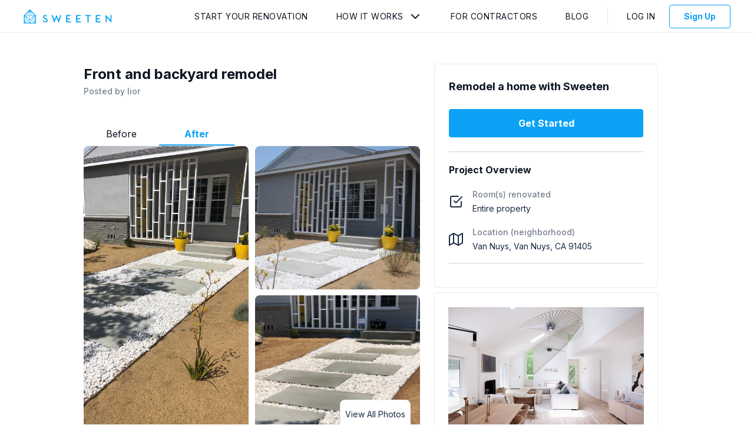

--- FILE ---
content_type: text/html; charset=utf-8
request_url: https://app.sweeten.com/home-remodeling-projects/california/van-nuys/91405/44588
body_size: 2068
content:
<!DOCTYPE html>
<html lang="en-us" prefix="og: http://ogp.me/ns#">
  <head prefix="website: http://ogp.me/ns/website#">
    <!-- CSS and Preloads -->
    <script>
//<![CDATA[

  window.dataLayer = window.dataLayer || [];

//]]>
</script>  <!-- Data Layer -->
  <script>
//<![CDATA[

    var user = {};
    var defaultProject = {};

      user = {
        type: 'guest',
        isImpersonated: false,
        isTest: false,
        visitToken: '60163355-6756-40c2-b636-750f28558824',
        visitorToken: '500cbae8-3f08-4df7-94e4-b24d37e81930'
      }

    <!-- Set initial data layer for GTM -->
    dataLayer.push({
      user: user,
      project: defaultProject
    });

//]]>
</script>  <!-- End Data Layer -->

  <!-- Google Tag Manager -->
  <script>
//<![CDATA[

    (function(w,d,s,l,i){w[l]=w[l]||[];w[l].push({'gtm.start':
    new Date().getTime(),event:'gtm.js'});var f=d.getElementsByTagName(s)[0],
    j=d.createElement(s),dl=l!='dataLayer'?'&l='+l:'';j.async=true;j.src=
    'https://www.googletagmanager.com/gtm.js?id='+i+dl;f.parentNode.insertBefore(j,f);
    })(window,document,'script','dataLayer','GTM-5CF2QQ');

//]]>
</script>  <!-- End Google Tag Manager -->

<meta charset="utf-8"/>
<meta content="IE=edge" http-equiv="X-UA-Compatible"/>
<title>Home Remodeling Project Van Nuys - 44588 | Sweeten</title>
<meta name="viewport" content="width=device-width, initial-scale=1"/>
<meta name="description" content="Sweeten home remodeling project in California Van Nuys, project #44588. Find contractors. No obligation. Post your remodeling project free."/>
<link href="https://fonts.googleapis.com/css2?family=Inter:wght@400;500;700&display=swap" rel="stylesheet">

    <link rel="canonical" href="https://app.sweeten.com/home-remodeling-projects/california/van-nuys/91405/44588" />



<!-- CSS / PRELOAD SCRIPTS-->
    <meta property="og:title" content="Home Remodeling Project Van Nuys - 44588 | Sweeten"/>
    <meta property="og:type" content="website"/>
    <meta property="og:image" content="https://app.sweeten.com/assets/default-explore-2320f21577a518be787b38c277c405bd251efe926ac5d32921f5d4f4c7a9dd72.jpg"/>
    <meta property="og:url" content="https://app.sweeten.com/home-remodeling-projects/california/van-nuys/91405/44588"/>
    <meta property="og:description" content="Sweeten home remodeling project in California Van Nuys, project #44588. Find contractors. No obligation. Post your remodeling project free."/>
    <meta property="og:site_name" content="Sweeten"/>




<link href="https://app.sweeten.com/assets/sweeten-word-black-26ff22ab4c4c3354b787f94d1a49ba5f3ad9f66fbd08e3d0b6efaf56bd1ebe70.png" rel="preload" as="image" /><link href="//hello.myfonts.net/count/31573f" rel="preload" as="style" />

<link rel="stylesheet" media="screen" href="https://cdn.jsdelivr.net/npm/slick-carousel@1.8.1/slick/slick.min.css" /><link rel="stylesheet" media="screen" href="https://cdn.jsdelivr.net/npm/slick-carousel@1.8.1/slick/slick-theme.min.css" />
<link rel="stylesheet" media="all" href="/packs/css/guest-54ee2f2e.css" />
<meta name="csrf-param" content="authenticity_token" />
<meta name="csrf-token" content="hqAKv8ns50QQqR20jgICnKzjbjQM6u2TVPZOMefjSOgK7Sb0LmJklZmutydnLzn1p+EpNEQdL44b0OHvr8alag==" />
<!-- ===============================  -->

    <!-- ===============================  -->
    
  </head>

  <body class="">
    <!-- Google Tag Manager (noscript) -->
  <noscript>
    <iframe
      src="https://www.googletagmanager.com/ns.html?id=GTM-5CF2QQ"
      height="0"
      width="0"
      style="display:none;visibility:hidden">
    </iframe>
  </noscript>
<!-- End Google Tag Manager (noscript) -->

    <!-- MAIN CONTENT -->
    <main>
      <!-- REACT CONTENT (including layout) -->
      <div id="main">
      </div>
      <!-- container data gets rendered here -->
      



<div id="page-data" data-page-name="ProjectShow" data-props="{&quot;adminProps&quot;:null,&quot;authToken&quot;:&quot;ozqCUSTvRgtbnZpsGIw1hEFSdmX/G4kAy9LQFZuV3+4vd64aw2HF2tKaMP/xoQ7tSlAxZbfsSx2E9H/L07AybA==&quot;,&quot;canEditProject&quot;:null,&quot;coreAuthToken&quot;:null,&quot;env&quot;:&quot;production&quot;,&quot;isPreview&quot;:false,&quot;isCurrentExpProject&quot;:null,&quot;isCurrentRenProject&quot;:null,&quot;mixpanelMatchState&quot;:&quot;N/A&quot;,&quot;previewCtaProps&quot;:null,&quot;projectId&quot;:44588,&quot;residentialFormId&quot;:null,&quot;userIsCollaborator&quot;:null,&quot;userType&quot;:null,&quot;hubspotDealUrl&quot;:null}"></div>

      <div id="layout-data" data="{&quot;authToken&quot;:&quot;scfy7wWO8nVEtEc0aN86zHmmIk4F6I5DjLAjQsko7BE9it6k4gBxpM2z7aeB8gGlcqRlTk0fTF7DloycgQ0Bkw==&quot;,&quot;companyName&quot;:&quot;&quot;,&quot;companyRole&quot;:&quot;&quot;,&quot;currentPage&quot;:&quot;Overview&quot;,&quot;isAdmin&quot;:null,&quot;profileImage&quot;:&quot;&quot;,&quot;showInbox&quot;:null,&quot;sweetenLogoPath&quot;:&quot;https://app.sweeten.com/&quot;,&quot;isImpersonating&quot;:false,&quot;userAlertsPath&quot;:null,&quot;userName&quot;:null,&quot;userType&quot;:null,&quot;defaultProjectId&quot;:null,&quot;isLoggedIn&quot;:false,&quot;companyInactive&quot;:null}"</div>
    </main>

    <!-- Anything that needs rendering outside of React -->
    
    <input type="hidden" name="authenticity_token" id="form-authenticity-token" value="5BEWPjVAs9NyRfBXpwLJEwpZTNMS2ivC8X0TCWKoxbBoXDp10s4wAvtCWsROL/J6AVsL01ot6d++W7zXKo0oMg==" autocomplete="off" />
  </body>

  <!-- JAVASCRIPT / THIRD PARTY SCRIPTS -->
    <script src="/assets/app_legacy/jquery_library-f82b3d432772d7050cf63917c12313c5cbfea57d758abd7853e488d9f2666ff9.js" debug="false"></script>
<script src="/packs/js/guest-786f981264895f4b894c.js"></script>

<script src="https://cdn.jsdelivr.net/npm/slick-carousel@1.8.1/slick/slick.min.js"></script>

  <script src="https://browser.sentry-cdn.com/5.4.0/bundle.min.js" crossorigin="anonymous"></script>

<script>
  Sentry.init({
    dsn: "https://e98adf6e61cf42d4bebd6fbf2bb624a9@sentry.io/1356057",
    environment: "production",
  });
</script>



  <!-- ===============================  -->
</html>


--- FILE ---
content_type: application/javascript; charset=utf-8
request_url: https://cdnjs.cloudflare.com/ajax/libs/uppy/1.31.1/uppy.min.js
body_size: 127766
content:
!function(e){if("object"==typeof exports&&"undefined"!=typeof module)module.exports=e();else if("function"==typeof define&&define.amd)define([],e);else{("undefined"!=typeof window?window:"undefined"!=typeof global?global:"undefined"!=typeof self?self:this).Uppy=e()}}((function(){var e,t,n,r=function(e){var t;return function(n){return t||e(t={exports:{},parent:n},t.exports),t.exports}},o=r((function(e,t){var n=gp("socket.io-client");e.exports=t=o;var r=t.managers={};function o(e,t){"object"==typeof e&&(t=e,e=void 0),t=t||{};var o,i=bp(e),a=i.source,s=i.id,l=i.path,u=r[s]&&l in r[s].nsps;return t.forceNew||t["force new connection"]||!1===t.multiplex||u?(n("ignoring socket cache for %s",a),o=dh(a,t)):(r[s]||(n("new io instance for %s",a),r[s]=dh(a,t)),o=r[s]),i.query&&!t.query&&(t.query=i.query),o.socket(i.path,t)}t.protocol=Ap.protocol,t.connect=o,t.Manager=dh,t.Socket=ih})),i=r((function(e,t){})),a=r((function(e,t){(function(e){(function(){"use strict";t.Buffer=n,t.INSPECT_MAX_BYTES=50;function e(e){if(e>2147483647)throw new RangeError('The value "'+e+'" is invalid for option "size"');var t=new Uint8Array(e);return t.__proto__=n.prototype,t}function n(e,t,n){if("number"==typeof e){if("string"==typeof t)throw new TypeError('The "string" argument must be of type string. Received type number');return i(e)}return r(e,t,n)}function r(t,r,o){if("string"==typeof t)return function(t,r){if("string"==typeof r&&""!==r||(r="utf8"),!n.isEncoding(r))throw new TypeError("Unknown encoding: "+r);var o=0|l(t,r),i=e(o),a=i.write(t,r);return a!==o&&(i=i.slice(0,a)),i}(t,r);if(ArrayBuffer.isView(t))return a(t);if(null==t)throw TypeError("The first argument must be one of type string, Buffer, ArrayBuffer, Array, or Array-like Object. Received type "+typeof t);if(F(t,ArrayBuffer)||t&&F(t.buffer,ArrayBuffer))return function(e,t,r){if(t<0||e.byteLength<t)throw new RangeError('"offset" is outside of buffer bounds');if(e.byteLength<t+(r||0))throw new RangeError('"length" is outside of buffer bounds');var o;return(o=void 0===t&&void 0===r?new Uint8Array(e):void 0===r?new Uint8Array(e,t):new Uint8Array(e,t,r)).__proto__=n.prototype,o}(t,r,o);if("number"==typeof t)throw new TypeError('The "value" argument must not be of type number. Received type number');var i=t.valueOf&&t.valueOf();if(null!=i&&i!==t)return n.from(i,r,o);var u=function(t){if(n.isBuffer(t)){var r=0|s(t.length),o=e(r);return 0===o.length||t.copy(o,0,0,r),o}return void 0!==t.length?"number"!=typeof t.length||D(t.length)?e(0):a(t):"Buffer"===t.type&&Array.isArray(t.data)?a(t.data):void 0}(t);if(u)return u;if("undefined"!=typeof Symbol&&null!=Symbol.toPrimitive&&"function"==typeof t[Symbol.toPrimitive])return n.from(t[Symbol.toPrimitive]("string"),r,o);throw new TypeError("The first argument must be one of type string, Buffer, ArrayBuffer, Array, or Array-like Object. Received type "+typeof t)}function o(e){if("number"!=typeof e)throw new TypeError('"size" argument must be of type number');if(e<0)throw new RangeError('The value "'+e+'" is invalid for option "size"')}function i(t){return o(t),e(t<0?0:0|s(t))}function a(t){for(var n=t.length<0?0:0|s(t.length),r=e(n),o=0;o<n;o+=1)r[o]=255&t[o];return r}function s(e){if(e>=2147483647)throw new RangeError("Attempt to allocate Buffer larger than maximum size: 0x"+2147483647..toString(16)+" bytes");return 0|e}function l(e,t){if(n.isBuffer(e))return e.length;if(ArrayBuffer.isView(e)||F(e,ArrayBuffer))return e.byteLength;if("string"!=typeof e)throw new TypeError('The "string" argument must be one of type string, Buffer, or ArrayBuffer. Received type '+typeof e);var r=e.length,o=arguments.length>2&&!0===arguments[2];if(!o&&0===r)return 0;for(var i=!1;;)switch(t){case"ascii":case"latin1":case"binary":return r;case"utf8":case"utf-8":return N(e).length;case"ucs2":case"ucs-2":case"utf16le":case"utf-16le":return 2*r;case"hex":return r>>>1;case"base64":return T(e).length;default:if(i)return o?-1:N(e).length;t=(""+t).toLowerCase(),i=!0}}function u(e,t,n){var r=e[t];e[t]=e[n],e[n]=r}function c(e,t,r,o,i){if(0===e.length)return-1;if("string"==typeof r?(o=r,r=0):r>2147483647?r=2147483647:r<-2147483648&&(r=-2147483648),D(r=+r)&&(r=i?0:e.length-1),r<0&&(r=e.length+r),r>=e.length){if(i)return-1;r=e.length-1}else if(r<0){if(!i)return-1;r=0}if("string"==typeof t&&(t=n.from(t,o)),n.isBuffer(t))return 0===t.length?-1:p(e,t,r,o,i);if("number"==typeof t)return t&=255,"function"==typeof Uint8Array.prototype.indexOf?i?Uint8Array.prototype.indexOf.call(e,t,r):Uint8Array.prototype.lastIndexOf.call(e,t,r):p(e,[t],r,o,i);throw new TypeError("val must be string, number or Buffer")}function p(e,t,n,r,o){var i,a=1,s=e.length,l=t.length;if(void 0!==r&&("ucs2"===(r=String(r).toLowerCase())||"ucs-2"===r||"utf16le"===r||"utf-16le"===r)){if(e.length<2||t.length<2)return-1;a=2,s/=2,l/=2,n/=2}function u(e,t){return 1===a?e[t]:e.readUInt16BE(t*a)}if(o){var c=-1;for(i=n;i<s;i++)if(u(e,i)===u(t,-1===c?0:i-c)){if(-1===c&&(c=i),i-c+1===l)return c*a}else-1!==c&&(i-=i-c),c=-1}else for(n+l>s&&(n=s-l),i=n;i>=0;i--){for(var p=!0,d=0;d<l;d++)if(u(e,i+d)!==u(t,d)){p=!1;break}if(p)return i}return-1}function d(e,t,n,r){n=Number(n)||0;var o=e.length-n;r?(r=Number(r))>o&&(r=o):r=o;var i=t.length;r>i/2&&(r=i/2);for(var a=0;a<r;++a){var s=parseInt(t.substr(2*a,2),16);if(D(s))return a;e[n+a]=s}return a}function h(e,t,n,r){return R(N(t,e.length-n),e,n,r)}function f(e,t,n,r){return R(function(e){for(var t=[],n=0;n<e.length;++n)t.push(255&e.charCodeAt(n));return t}(t),e,n,r)}function m(e,t,n,r){return f(e,t,n,r)}function v(e,t,n,r){return R(T(t),e,n,r)}function g(e,t,n,r){return R(function(e,t){for(var n,r,o,i=[],a=0;a<e.length&&!((t-=2)<0);++a)r=(n=e.charCodeAt(a))>>8,o=n%256,i.push(o),i.push(r);return i}(t,e.length-n),e,n,r)}function y(e,t,n){return 0===t&&n===e.length?io.fromByteArray(e):io.fromByteArray(e.slice(t,n))}function b(e,t,n){n=Math.min(e.length,n);for(var r=[],o=t;o<n;){var i,a,s,l,u=e[o],c=null,p=u>239?4:u>223?3:u>191?2:1;if(o+p<=n)switch(p){case 1:u<128&&(c=u);break;case 2:128==(192&(i=e[o+1]))&&(l=(31&u)<<6|63&i)>127&&(c=l);break;case 3:i=e[o+1],a=e[o+2],128==(192&i)&&128==(192&a)&&(l=(15&u)<<12|(63&i)<<6|63&a)>2047&&(l<55296||l>57343)&&(c=l);break;case 4:i=e[o+1],a=e[o+2],s=e[o+3],128==(192&i)&&128==(192&a)&&128==(192&s)&&(l=(15&u)<<18|(63&i)<<12|(63&a)<<6|63&s)>65535&&l<1114112&&(c=l)}null===c?(c=65533,p=1):c>65535&&(c-=65536,r.push(c>>>10&1023|55296),c=56320|1023&c),r.push(c),o+=p}return function(e){var t=e.length;if(t<=_)return String.fromCharCode.apply(String,e);for(var n="",r=0;r<t;)n+=String.fromCharCode.apply(String,e.slice(r,r+=_));return n}(r)}n.TYPED_ARRAY_SUPPORT=function(){try{var e=new Uint8Array(1);return e.__proto__={__proto__:Uint8Array.prototype,foo:function(){return 42}},42===e.foo()}catch(t){return!1}}(),n.TYPED_ARRAY_SUPPORT||"undefined"==typeof console||"function"!=typeof console.error||console.error("This browser lacks typed array (Uint8Array) support which is required by `buffer` v5.x. Use `buffer` v4.x if you require old browser support."),Object.defineProperty(n.prototype,"parent",{enumerable:!0,get:function(){if(n.isBuffer(this))return this.buffer}}),Object.defineProperty(n.prototype,"offset",{enumerable:!0,get:function(){if(n.isBuffer(this))return this.byteOffset}}),"undefined"!=typeof Symbol&&null!=Symbol.species&&n[Symbol.species]===n&&Object.defineProperty(n,Symbol.species,{value:null,configurable:!0,enumerable:!1,writable:!1}),n.poolSize=8192,n.from=function(e,t,n){return r(e,t,n)},n.prototype.__proto__=Uint8Array.prototype,n.__proto__=Uint8Array,n.alloc=function(t,n,r){return function(t,n,r){return o(t),t<=0?e(t):void 0!==n?"string"==typeof r?e(t).fill(n,r):e(t).fill(n):e(t)}(t,n,r)},n.allocUnsafe=function(e){return i(e)},n.allocUnsafeSlow=function(e){return i(e)},n.isBuffer=function(e){return null!=e&&!0===e._isBuffer&&e!==n.prototype},n.compare=function(e,t){if(F(e,Uint8Array)&&(e=n.from(e,e.offset,e.byteLength)),F(t,Uint8Array)&&(t=n.from(t,t.offset,t.byteLength)),!n.isBuffer(e)||!n.isBuffer(t))throw new TypeError('The "buf1", "buf2" arguments must be one of type Buffer or Uint8Array');if(e===t)return 0;for(var r=e.length,o=t.length,i=0,a=Math.min(r,o);i<a;++i)if(e[i]!==t[i]){r=e[i],o=t[i];break}return r<o?-1:o<r?1:0},n.isEncoding=function(e){switch(String(e).toLowerCase()){case"hex":case"utf8":case"utf-8":case"ascii":case"latin1":case"binary":case"base64":case"ucs2":case"ucs-2":case"utf16le":case"utf-16le":return!0;default:return!1}},n.concat=function(e,t){if(!Array.isArray(e))throw new TypeError('"list" argument must be an Array of Buffers');if(0===e.length)return n.alloc(0);var r;if(void 0===t)for(t=0,r=0;r<e.length;++r)t+=e[r].length;var o=n.allocUnsafe(t),i=0;for(r=0;r<e.length;++r){var a=e[r];if(F(a,Uint8Array)&&(a=n.from(a)),!n.isBuffer(a))throw new TypeError('"list" argument must be an Array of Buffers');a.copy(o,i),i+=a.length}return o},n.byteLength=l,n.prototype._isBuffer=!0,n.prototype.swap16=function(){var e=this.length;if(e%2!=0)throw new RangeError("Buffer size must be a multiple of 16-bits");for(var t=0;t<e;t+=2)u(this,t,t+1);return this},n.prototype.swap32=function(){var e=this.length;if(e%4!=0)throw new RangeError("Buffer size must be a multiple of 32-bits");for(var t=0;t<e;t+=4)u(this,t,t+3),u(this,t+1,t+2);return this},n.prototype.swap64=function(){var e=this.length;if(e%8!=0)throw new RangeError("Buffer size must be a multiple of 64-bits");for(var t=0;t<e;t+=8)u(this,t,t+7),u(this,t+1,t+6),u(this,t+2,t+5),u(this,t+3,t+4);return this},n.prototype.toString=function(){var e=this.length;return 0===e?"":0===arguments.length?b(this,0,e):function(e,t,n){var r=!1;if((void 0===t||t<0)&&(t=0),t>this.length)return"";if((void 0===n||n>this.length)&&(n=this.length),n<=0)return"";if((n>>>=0)<=(t>>>=0))return"";for(e||(e="utf8");;)switch(e){case"hex":return S(this,t,n);case"utf8":case"utf-8":return b(this,t,n);case"ascii":return w(this,t,n);case"latin1":case"binary":return C(this,t,n);case"base64":return y(this,t,n);case"ucs2":case"ucs-2":case"utf16le":case"utf-16le":return k(this,t,n);default:if(r)throw new TypeError("Unknown encoding: "+e);e=(e+"").toLowerCase(),r=!0}}.apply(this,arguments)},n.prototype.toLocaleString=n.prototype.toString,n.prototype.equals=function(e){if(!n.isBuffer(e))throw new TypeError("Argument must be a Buffer");return this===e||0===n.compare(this,e)},n.prototype.inspect=function(){var e="",n=t.INSPECT_MAX_BYTES;return e=this.toString("hex",0,n).replace(/(.{2})/g,"$1 ").trim(),this.length>n&&(e+=" ... "),"<Buffer "+e+">"},n.prototype.compare=function(e,t,r,o,i){if(F(e,Uint8Array)&&(e=n.from(e,e.offset,e.byteLength)),!n.isBuffer(e))throw new TypeError('The "target" argument must be one of type Buffer or Uint8Array. Received type '+typeof e);if(void 0===t&&(t=0),void 0===r&&(r=e?e.length:0),void 0===o&&(o=0),void 0===i&&(i=this.length),t<0||r>e.length||o<0||i>this.length)throw new RangeError("out of range index");if(o>=i&&t>=r)return 0;if(o>=i)return-1;if(t>=r)return 1;if(this===e)return 0;for(var a=(i>>>=0)-(o>>>=0),s=(r>>>=0)-(t>>>=0),l=Math.min(a,s),u=this.slice(o,i),c=e.slice(t,r),p=0;p<l;++p)if(u[p]!==c[p]){a=u[p],s=c[p];break}return a<s?-1:s<a?1:0},n.prototype.includes=function(e,t,n){return-1!==this.indexOf(e,t,n)},n.prototype.indexOf=function(e,t,n){return c(this,e,t,n,!0)},n.prototype.lastIndexOf=function(e,t,n){return c(this,e,t,n,!1)},n.prototype.write=function(e,t,n,r){if(void 0===t)r="utf8",n=this.length,t=0;else if(void 0===n&&"string"==typeof t)r=t,n=this.length,t=0;else{if(!isFinite(t))throw new Error("Buffer.write(string, encoding, offset[, length]) is no longer supported");t>>>=0,isFinite(n)?(n>>>=0,void 0===r&&(r="utf8")):(r=n,n=void 0)}var o=this.length-t;if((void 0===n||n>o)&&(n=o),e.length>0&&(n<0||t<0)||t>this.length)throw new RangeError("Attempt to write outside buffer bounds");r||(r="utf8");for(var i=!1;;)switch(r){case"hex":return d(this,e,t,n);case"utf8":case"utf-8":return h(this,e,t,n);case"ascii":return f(this,e,t,n);case"latin1":case"binary":return m(this,e,t,n);case"base64":return v(this,e,t,n);case"ucs2":case"ucs-2":case"utf16le":case"utf-16le":return g(this,e,t,n);default:if(i)throw new TypeError("Unknown encoding: "+r);r=(""+r).toLowerCase(),i=!0}},n.prototype.toJSON=function(){return{type:"Buffer",data:Array.prototype.slice.call(this._arr||this,0)}};var _=4096;function w(e,t,n){var r="";n=Math.min(e.length,n);for(var o=t;o<n;++o)r+=String.fromCharCode(127&e[o]);return r}function C(e,t,n){var r="";n=Math.min(e.length,n);for(var o=t;o<n;++o)r+=String.fromCharCode(e[o]);return r}function S(e,t,n){var r,o=e.length;(!t||t<0)&&(t=0),(!n||n<0||n>o)&&(n=o);for(var i="",a=t;a<n;++a)i+=(r=e[a])<16?"0"+r.toString(16):r.toString(16);return i}function k(e,t,n){for(var r=e.slice(t,n),o="",i=0;i<r.length;i+=2)o+=String.fromCharCode(r[i]+256*r[i+1]);return o}function x(e,t,n){if(e%1!=0||e<0)throw new RangeError("offset is not uint");if(e+t>n)throw new RangeError("Trying to access beyond buffer length")}function P(e,t,r,o,i,a){if(!n.isBuffer(e))throw new TypeError('"buffer" argument must be a Buffer instance');if(t>i||t<a)throw new RangeError('"value" argument is out of bounds');if(r+o>e.length)throw new RangeError("Index out of range")}function E(e,t,n,r,o,i){if(n+r>e.length)throw new RangeError("Index out of range");if(n<0)throw new RangeError("Index out of range")}function O(e,t,n,r,o){return t=+t,n>>>=0,o||E(e,0,n,4),go.write(e,t,n,r,23,4),n+4}function A(e,t,n,r,o){return t=+t,n>>>=0,o||E(e,0,n,8),go.write(e,t,n,r,52,8),n+8}n.prototype.slice=function(e,t){var r=this.length;(e=~~e)<0?(e+=r)<0&&(e=0):e>r&&(e=r),(t=void 0===t?r:~~t)<0?(t+=r)<0&&(t=0):t>r&&(t=r),t<e&&(t=e);var o=this.subarray(e,t);return o.__proto__=n.prototype,o},n.prototype.readUIntLE=function(e,t,n){e>>>=0,t>>>=0,n||x(e,t,this.length);for(var r=this[e],o=1,i=0;++i<t&&(o*=256);)r+=this[e+i]*o;return r},n.prototype.readUIntBE=function(e,t,n){e>>>=0,t>>>=0,n||x(e,t,this.length);for(var r=this[e+--t],o=1;t>0&&(o*=256);)r+=this[e+--t]*o;return r},n.prototype.readUInt8=function(e,t){return e>>>=0,t||x(e,1,this.length),this[e]},n.prototype.readUInt16LE=function(e,t){return e>>>=0,t||x(e,2,this.length),this[e]|this[e+1]<<8},n.prototype.readUInt16BE=function(e,t){return e>>>=0,t||x(e,2,this.length),this[e]<<8|this[e+1]},n.prototype.readUInt32LE=function(e,t){return e>>>=0,t||x(e,4,this.length),(this[e]|this[e+1]<<8|this[e+2]<<16)+16777216*this[e+3]},n.prototype.readUInt32BE=function(e,t){return e>>>=0,t||x(e,4,this.length),16777216*this[e]+(this[e+1]<<16|this[e+2]<<8|this[e+3])},n.prototype.readIntLE=function(e,t,n){e>>>=0,t>>>=0,n||x(e,t,this.length);for(var r=this[e],o=1,i=0;++i<t&&(o*=256);)r+=this[e+i]*o;return r>=(o*=128)&&(r-=Math.pow(2,8*t)),r},n.prototype.readIntBE=function(e,t,n){e>>>=0,t>>>=0,n||x(e,t,this.length);for(var r=t,o=1,i=this[e+--r];r>0&&(o*=256);)i+=this[e+--r]*o;return i>=(o*=128)&&(i-=Math.pow(2,8*t)),i},n.prototype.readInt8=function(e,t){return e>>>=0,t||x(e,1,this.length),128&this[e]?-1*(255-this[e]+1):this[e]},n.prototype.readInt16LE=function(e,t){e>>>=0,t||x(e,2,this.length);var n=this[e]|this[e+1]<<8;return 32768&n?4294901760|n:n},n.prototype.readInt16BE=function(e,t){e>>>=0,t||x(e,2,this.length);var n=this[e+1]|this[e]<<8;return 32768&n?4294901760|n:n},n.prototype.readInt32LE=function(e,t){return e>>>=0,t||x(e,4,this.length),this[e]|this[e+1]<<8|this[e+2]<<16|this[e+3]<<24},n.prototype.readInt32BE=function(e,t){return e>>>=0,t||x(e,4,this.length),this[e]<<24|this[e+1]<<16|this[e+2]<<8|this[e+3]},n.prototype.readFloatLE=function(e,t){return e>>>=0,t||x(e,4,this.length),go.read(this,e,!0,23,4)},n.prototype.readFloatBE=function(e,t){return e>>>=0,t||x(e,4,this.length),go.read(this,e,!1,23,4)},n.prototype.readDoubleLE=function(e,t){return e>>>=0,t||x(e,8,this.length),go.read(this,e,!0,52,8)},n.prototype.readDoubleBE=function(e,t){return e>>>=0,t||x(e,8,this.length),go.read(this,e,!1,52,8)},n.prototype.writeUIntLE=function(e,t,n,r){e=+e,t>>>=0,n>>>=0,r||P(this,e,t,n,Math.pow(2,8*n)-1,0);var o=1,i=0;for(this[t]=255&e;++i<n&&(o*=256);)this[t+i]=e/o&255;return t+n},n.prototype.writeUIntBE=function(e,t,n,r){e=+e,t>>>=0,n>>>=0,r||P(this,e,t,n,Math.pow(2,8*n)-1,0);var o=n-1,i=1;for(this[t+o]=255&e;--o>=0&&(i*=256);)this[t+o]=e/i&255;return t+n},n.prototype.writeUInt8=function(e,t,n){return e=+e,t>>>=0,n||P(this,e,t,1,255,0),this[t]=255&e,t+1},n.prototype.writeUInt16LE=function(e,t,n){return e=+e,t>>>=0,n||P(this,e,t,2,65535,0),this[t]=255&e,this[t+1]=e>>>8,t+2},n.prototype.writeUInt16BE=function(e,t,n){return e=+e,t>>>=0,n||P(this,e,t,2,65535,0),this[t]=e>>>8,this[t+1]=255&e,t+2},n.prototype.writeUInt32LE=function(e,t,n){return e=+e,t>>>=0,n||P(this,e,t,4,4294967295,0),this[t+3]=e>>>24,this[t+2]=e>>>16,this[t+1]=e>>>8,this[t]=255&e,t+4},n.prototype.writeUInt32BE=function(e,t,n){return e=+e,t>>>=0,n||P(this,e,t,4,4294967295,0),this[t]=e>>>24,this[t+1]=e>>>16,this[t+2]=e>>>8,this[t+3]=255&e,t+4},n.prototype.writeIntLE=function(e,t,n,r){if(e=+e,t>>>=0,!r){var o=Math.pow(2,8*n-1);P(this,e,t,n,o-1,-o)}var i=0,a=1,s=0;for(this[t]=255&e;++i<n&&(a*=256);)e<0&&0===s&&0!==this[t+i-1]&&(s=1),this[t+i]=(e/a>>0)-s&255;return t+n},n.prototype.writeIntBE=function(e,t,n,r){if(e=+e,t>>>=0,!r){var o=Math.pow(2,8*n-1);P(this,e,t,n,o-1,-o)}var i=n-1,a=1,s=0;for(this[t+i]=255&e;--i>=0&&(a*=256);)e<0&&0===s&&0!==this[t+i+1]&&(s=1),this[t+i]=(e/a>>0)-s&255;return t+n},n.prototype.writeInt8=function(e,t,n){return e=+e,t>>>=0,n||P(this,e,t,1,127,-128),e<0&&(e=255+e+1),this[t]=255&e,t+1},n.prototype.writeInt16LE=function(e,t,n){return e=+e,t>>>=0,n||P(this,e,t,2,32767,-32768),this[t]=255&e,this[t+1]=e>>>8,t+2},n.prototype.writeInt16BE=function(e,t,n){return e=+e,t>>>=0,n||P(this,e,t,2,32767,-32768),this[t]=e>>>8,this[t+1]=255&e,t+2},n.prototype.writeInt32LE=function(e,t,n){return e=+e,t>>>=0,n||P(this,e,t,4,2147483647,-2147483648),this[t]=255&e,this[t+1]=e>>>8,this[t+2]=e>>>16,this[t+3]=e>>>24,t+4},n.prototype.writeInt32BE=function(e,t,n){return e=+e,t>>>=0,n||P(this,e,t,4,2147483647,-2147483648),e<0&&(e=4294967295+e+1),this[t]=e>>>24,this[t+1]=e>>>16,this[t+2]=e>>>8,this[t+3]=255&e,t+4},n.prototype.writeFloatLE=function(e,t,n){return O(this,e,t,!0,n)},n.prototype.writeFloatBE=function(e,t,n){return O(this,e,t,!1,n)},n.prototype.writeDoubleLE=function(e,t,n){return A(this,e,t,!0,n)},n.prototype.writeDoubleBE=function(e,t,n){return A(this,e,t,!1,n)},n.prototype.copy=function(e,t,r,o){if(!n.isBuffer(e))throw new TypeError("argument should be a Buffer");if(r||(r=0),o||0===o||(o=this.length),t>=e.length&&(t=e.length),t||(t=0),o>0&&o<r&&(o=r),o===r)return 0;if(0===e.length||0===this.length)return 0;if(t<0)throw new RangeError("targetStart out of bounds");if(r<0||r>=this.length)throw new RangeError("Index out of range");if(o<0)throw new RangeError("sourceEnd out of bounds");o>this.length&&(o=this.length),e.length-t<o-r&&(o=e.length-t+r);var i=o-r;if(this===e&&"function"==typeof Uint8Array.prototype.copyWithin)this.copyWithin(t,r,o);else if(this===e&&r<t&&t<o)for(var a=i-1;a>=0;--a)e[a+t]=this[a+r];else Uint8Array.prototype.set.call(e,this.subarray(r,o),t);return i},n.prototype.fill=function(e,t,r,o){if("string"==typeof e){if("string"==typeof t?(o=t,t=0,r=this.length):"string"==typeof r&&(o=r,r=this.length),void 0!==o&&"string"!=typeof o)throw new TypeError("encoding must be a string");if("string"==typeof o&&!n.isEncoding(o))throw new TypeError("Unknown encoding: "+o);if(1===e.length){var i=e.charCodeAt(0);("utf8"===o&&i<128||"latin1"===o)&&(e=i)}}else"number"==typeof e&&(e&=255);if(t<0||this.length<t||this.length<r)throw new RangeError("Out of range index");if(r<=t)return this;var a;if(t>>>=0,r=void 0===r?this.length:r>>>0,e||(e=0),"number"==typeof e)for(a=t;a<r;++a)this[a]=e;else{var s=n.isBuffer(e)?e:n.from(e,o),l=s.length;if(0===l)throw new TypeError('The value "'+e+'" is invalid for argument "value"');for(a=0;a<r-t;++a)this[a+t]=s[a%l]}return this};var U=/[^+/0-9A-Za-z-_]/g;function N(e,t){var n;t=t||1/0;for(var r=e.length,o=null,i=[],a=0;a<r;++a){if((n=e.charCodeAt(a))>55295&&n<57344){if(!o){if(n>56319){(t-=3)>-1&&i.push(239,191,189);continue}if(a+1===r){(t-=3)>-1&&i.push(239,191,189);continue}o=n;continue}if(n<56320){(t-=3)>-1&&i.push(239,191,189),o=n;continue}n=65536+(o-55296<<10|n-56320)}else o&&(t-=3)>-1&&i.push(239,191,189);if(o=null,n<128){if((t-=1)<0)break;i.push(n)}else if(n<2048){if((t-=2)<0)break;i.push(n>>6|192,63&n|128)}else if(n<65536){if((t-=3)<0)break;i.push(n>>12|224,n>>6&63|128,63&n|128)}else{if(!(n<1114112))throw new Error("Invalid code point");if((t-=4)<0)break;i.push(n>>18|240,n>>12&63|128,n>>6&63|128,63&n|128)}}return i}function T(e){return io.toByteArray(function(e){if((e=(e=e.split("=")[0]).trim().replace(U,"")).length<2)return"";for(;e.length%4!=0;)e+="=";return e}(e))}function R(e,t,n,r){for(var o=0;o<r&&!(o+n>=t.length||o>=e.length);++o)t[o+n]=e[o];return o}function F(e,t){return e instanceof t||null!=e&&null!=e.constructor&&null!=e.constructor.name&&e.constructor.name===t.name}function D(e){return e!=e}}).call(this)}).call(this,a({}).Buffer)})),s=e={};function l(){throw new Error("setTimeout has not been defined")}function u(){throw new Error("clearTimeout has not been defined")}function c(e){if(t===setTimeout)return setTimeout(e,0);if((t===l||!t)&&setTimeout)return t=setTimeout,setTimeout(e,0);try{return t(e,0)}catch(n){try{return t.call(null,e,0)}catch(n){return t.call(this,e,0)}}}!function(){try{t="function"==typeof setTimeout?setTimeout:l}catch(e){t=l}try{n="function"==typeof clearTimeout?clearTimeout:u}catch(e){n=u}}();var p,d=[],h=!1,f=-1;function m(){h&&p&&(h=!1,p.length?d=p.concat(d):f=-1,d.length&&v())}function v(){if(!h){var e=c(m);h=!0;for(var t=d.length;t;){for(p=d,d=[];++f<t;)p&&p[f].run();f=-1,t=d.length}p=null,h=!1,function(e){if(n===clearTimeout)return clearTimeout(e);if((n===u||!n)&&clearTimeout)return n=clearTimeout,clearTimeout(e);try{n(e)}catch(t){try{return n.call(null,e)}catch(t){return n.call(this,e)}}}(e)}}function g(e,t){this.fun=e,this.array=t}function y(){}s.nextTick=function(e){var t=new Array(arguments.length-1);if(arguments.length>1)for(var n=1;n<arguments.length;n++)t[n-1]=arguments[n];d.push(new g(e,t)),1!==d.length||h||c(v)},g.prototype.run=function(){this.fun.apply(null,this.array)},s.title="browser",s.browser=!0,s.env={},s.argv=[],s.version="",s.versions={},s.on=y,s.addListener=y,s.once=y,s.off=y,s.removeListener=y,s.removeAllListeners=y,s.emit=y,s.prependListener=y,s.prependOnceListener=y,s.listeners=function(e){return[]},s.binding=function(e){throw new Error("process.binding is not supported")},s.cwd=function(){return"/"},s.chdir=function(e){throw new Error("process.chdir is not supported")},s.umask=function(){return 0};var b={exports:{}};(function(e,t){(function(){!function(e,t){"object"==typeof b.exports?b.exports=t():e.ES6Promise=t()}(this,(function(){"use strict";function n(e){return"function"==typeof e}var r=Array.isArray?Array.isArray:function(e){return"[object Array]"===Object.prototype.toString.call(e)},o=0,i=void 0,a=void 0,s=function(e,t){f[o]=e,f[o+1]=t,2===(o+=2)&&(a?a(m):_())},l="undefined"!=typeof window?window:void 0,u=l||{},c=u.MutationObserver||u.WebKitMutationObserver,p="undefined"==typeof self&&void 0!==e&&"[object process]"==={}.toString.call(e),d="undefined"!=typeof Uint8ClampedArray&&"undefined"!=typeof importScripts&&"undefined"!=typeof MessageChannel;function h(){var e=setTimeout;return function(){return e(m,1)}}var f=new Array(1e3);function m(){for(var e=0;e<o;e+=2)(0,f[e])(f[e+1]),f[e]=void 0,f[e+1]=void 0;o=0}var v,g,y,b,_=void 0;function w(e,t){var n=this,r=new this.constructor(k);void 0===r[S]&&F(r);var o=n._state;if(o){var i=arguments[o-1];s((function(){return T(o,r,i,n._result)}))}else U(n,r,e,t);return r}function C(e){if(e&&"object"==typeof e&&e.constructor===this)return e;var t=new this(k);return P(t,e),t}p?_=function(){return e.nextTick(m)}:c?(g=0,y=new c(m),b=document.createTextNode(""),y.observe(b,{characterData:!0}),_=function(){b.data=g=++g%2}):d?((v=new MessageChannel).port1.onmessage=m,_=function(){return v.port2.postMessage(0)}):_=void 0===l?function(){try{var e=Function("return this")().require("vertx");return void 0!==(i=e.runOnLoop||e.runOnContext)?function(){i(m)}:h()}catch(t){return h()}}():h();var S=Math.random().toString(36).substring(2);function k(){}function x(e,t,r){t.constructor===e.constructor&&r===w&&t.constructor.resolve===C?function(e,t){1===t._state?O(e,t._result):2===t._state?A(e,t._result):U(t,void 0,(function(t){return P(e,t)}),(function(t){return A(e,t)}))}(e,t):void 0===r?O(e,t):n(r)?function(e,t,n){s((function(e){var r=!1,o=function(n,o,i,a){try{n.call(o,(function(n){r||(r=!0,t!==n?P(e,n):O(e,n))}),(function(t){r||(r=!0,A(e,t))}))}catch(s){return s}}(n,t,0,0,e._label);!r&&o&&(r=!0,A(e,o))}),e)}(e,t,r):O(e,t)}function P(e,t){if(e===t)A(e,new TypeError("You cannot resolve a promise with itself"));else if(o=typeof(r=t),null===r||"object"!==o&&"function"!==o)O(e,t);else{var n=void 0;try{n=t.then}catch(Mp){return void A(e,Mp)}x(e,t,n)}var r,o}function E(e){e._onerror&&e._onerror(e._result),N(e)}function O(e,t){void 0===e._state&&(e._result=t,e._state=1,0!==e._subscribers.length&&s(N,e))}function A(e,t){void 0===e._state&&(e._state=2,e._result=t,s(E,e))}function U(e,t,n,r){var o=e._subscribers,i=o.length;e._onerror=null,o[i]=t,o[i+1]=n,o[i+2]=r,0===i&&e._state&&s(N,e)}function N(e){var t=e._subscribers,n=e._state;if(0!==t.length){for(var r=void 0,o=void 0,i=e._result,a=0;a<t.length;a+=3)r=t[a],o=t[a+n],r?T(n,r,o,i):o(i);e._subscribers.length=0}}function T(e,t,r,o){var i=n(r),a=void 0,s=void 0,l=!0;if(i){try{a=r(o)}catch(u){l=!1,s=u}if(t===a)return void A(t,new TypeError("A promises callback cannot return that same promise."))}else a=o;void 0!==t._state||(i&&l?P(t,a):!1===l?A(t,s):1===e?O(t,a):2===e&&A(t,a))}var R=0;function F(e){e[S]=R++,e._state=void 0,e._result=void 0,e._subscribers=[]}var D=function(){function e(e,t){this._instanceConstructor=e,this.promise=new e(k),this.promise[S]||F(this.promise),r(t)?(this.length=t.length,this._remaining=t.length,this._result=new Array(this.length),0===this.length?O(this.promise,this._result):(this.length=this.length||0,this._enumerate(t),0===this._remaining&&O(this.promise,this._result))):A(this.promise,new Error("Array Methods must be provided an Array"))}return e.prototype._enumerate=function(e){for(var t=0;void 0===this._state&&t<e.length;t++)this._eachEntry(e[t],t)},e.prototype._eachEntry=function(e,t){var n=this._instanceConstructor,r=n.resolve;if(r===C){var o=void 0,i=void 0,a=!1;try{o=e.then}catch(l){a=!0,i=l}if(o===w&&void 0!==e._state)this._settledAt(e._state,t,e._result);else if("function"!=typeof o)this._remaining--,this._result[t]=e;else if(n===M){var s=new n(k);a?A(s,i):x(s,e,o),this._willSettleAt(s,t)}else this._willSettleAt(new n((function(t){return t(e)})),t)}else this._willSettleAt(r(e),t)},e.prototype._settledAt=function(e,t,n){var r=this.promise;void 0===r._state&&(this._remaining--,2===e?A(r,n):this._result[t]=n),0===this._remaining&&O(r,this._result)},e.prototype._willSettleAt=function(e,t){var n=this;U(e,void 0,(function(e){return n._settledAt(1,t,e)}),(function(e){return n._settledAt(2,t,e)}))},e}(),M=function(){function e(t){this[S]=R++,this._result=this._state=void 0,this._subscribers=[],k!==t&&("function"!=typeof t&&function(){throw new TypeError("You must pass a resolver function as the first argument to the promise constructor")}(),this instanceof e?function(e,t){try{t((function(t){P(e,t)}),(function(t){A(e,t)}))}catch(n){A(e,n)}}(this,t):function(){throw new TypeError("Failed to construct 'Promise': Please use the 'new' operator, this object constructor cannot be called as a function.")}())}return e.prototype.catch=function(e){return this.then(null,e)},e.prototype.finally=function(e){var t=this.constructor;return n(e)?this.then((function(n){return t.resolve(e()).then((function(){return n}))}),(function(n){return t.resolve(e()).then((function(){throw n}))})):this.then(e,e)},e}();return M.prototype.then=w,M.all=function(e){return new D(this,e).promise},M.race=function(e){var t=this;return r(e)?new t((function(n,r){for(var o=e.length,i=0;i<o;i++)t.resolve(e[i]).then(n,r)})):new t((function(e,t){return t(new TypeError("You must pass an array to race."))}))},M.resolve=C,M.reject=function(e){var t=new this(k);return A(t,e),t},M._setScheduler=function(e){a=e},M._setAsap=function(e){s=e},M._asap=s,M.polyfill=function(){var e=void 0;if(void 0!==t)e=t;else if("undefined"!=typeof self)e=self;else try{e=Function("return this")()}catch(o){throw new Error("polyfill failed because global object is unavailable in this environment")}var n=e.Promise;if(n){var r=null;try{r=Object.prototype.toString.call(n.resolve())}catch(o){}if("[object Promise]"===r&&!n.cast)return}e.Promise=M},M.Promise=M,M}))}).call(this)}).call(this,e,"undefined"!=typeof global?global:"undefined"!=typeof self?self:"undefined"!=typeof window?window:{});(b=b.exports).polyfill();var _,w={exports:{}};_=function(e){"use strict";var t="undefined"!=typeof globalThis&&globalThis||"undefined"!=typeof self&&self||void 0!==t&&t,n="URLSearchParams"in t,r="Symbol"in t&&"iterator"in Symbol,o="FileReader"in t&&"Blob"in t&&function(){try{return new Blob,!0}catch(e){return!1}}(),i="FormData"in t,a="ArrayBuffer"in t;if(a)var s=["[object Int8Array]","[object Uint8Array]","[object Uint8ClampedArray]","[object Int16Array]","[object Uint16Array]","[object Int32Array]","[object Uint32Array]","[object Float32Array]","[object Float64Array]"],l=ArrayBuffer.isView||function(e){return e&&s.indexOf(Object.prototype.toString.call(e))>-1};function u(e){if("string"!=typeof e&&(e=String(e)),/[^a-z0-9\-#$%&'*+.^_`|~!]/i.test(e)||""===e)throw new TypeError('Invalid character in header field name: "'+e+'"');return e.toLowerCase()}function c(e){return"string"!=typeof e&&(e=String(e)),e}function p(e){var t={next:function(){var t=e.shift();return{done:void 0===t,value:t}}};return r&&(t[Symbol.iterator]=function(){return t}),t}function d(e){this.map={},e instanceof d?e.forEach((function(e,t){this.append(t,e)}),this):Array.isArray(e)?e.forEach((function(e){this.append(e[0],e[1])}),this):e&&Object.getOwnPropertyNames(e).forEach((function(t){this.append(t,e[t])}),this)}function h(e){if(e.bodyUsed)return Promise.reject(new TypeError("Already read"));e.bodyUsed=!0}function f(e){return new Promise((function(t,n){e.onload=function(){t(e.result)},e.onerror=function(){n(e.error)}}))}function m(e){var t=new FileReader,n=f(t);return t.readAsArrayBuffer(e),n}function v(e){if(e.slice)return e.slice(0);var t=new Uint8Array(e.byteLength);return t.set(new Uint8Array(e)),t.buffer}function g(){return this.bodyUsed=!1,this._initBody=function(e){var t;this.bodyUsed=this.bodyUsed,this._bodyInit=e,e?"string"==typeof e?this._bodyText=e:o&&Blob.prototype.isPrototypeOf(e)?this._bodyBlob=e:i&&FormData.prototype.isPrototypeOf(e)?this._bodyFormData=e:n&&URLSearchParams.prototype.isPrototypeOf(e)?this._bodyText=e.toString():a&&o&&(t=e)&&DataView.prototype.isPrototypeOf(t)?(this._bodyArrayBuffer=v(e.buffer),this._bodyInit=new Blob([this._bodyArrayBuffer])):a&&(ArrayBuffer.prototype.isPrototypeOf(e)||l(e))?this._bodyArrayBuffer=v(e):this._bodyText=e=Object.prototype.toString.call(e):this._bodyText="",this.headers.get("content-type")||("string"==typeof e?this.headers.set("content-type","text/plain;charset=UTF-8"):this._bodyBlob&&this._bodyBlob.type?this.headers.set("content-type",this._bodyBlob.type):n&&URLSearchParams.prototype.isPrototypeOf(e)&&this.headers.set("content-type","application/x-www-form-urlencoded;charset=UTF-8"))},o&&(this.blob=function(){var e=h(this);if(e)return e;if(this._bodyBlob)return Promise.resolve(this._bodyBlob);if(this._bodyArrayBuffer)return Promise.resolve(new Blob([this._bodyArrayBuffer]));if(this._bodyFormData)throw new Error("could not read FormData body as blob");return Promise.resolve(new Blob([this._bodyText]))},this.arrayBuffer=function(){return this._bodyArrayBuffer?h(this)||(ArrayBuffer.isView(this._bodyArrayBuffer)?Promise.resolve(this._bodyArrayBuffer.buffer.slice(this._bodyArrayBuffer.byteOffset,this._bodyArrayBuffer.byteOffset+this._bodyArrayBuffer.byteLength)):Promise.resolve(this._bodyArrayBuffer)):this.blob().then(m)}),this.text=function(){var e,t,n,r=h(this);if(r)return r;if(this._bodyBlob)return e=this._bodyBlob,n=f(t=new FileReader),t.readAsText(e),n;if(this._bodyArrayBuffer)return Promise.resolve(function(e){for(var t=new Uint8Array(e),n=new Array(t.length),r=0;r<t.length;r++)n[r]=String.fromCharCode(t[r]);return n.join("")}(this._bodyArrayBuffer));if(this._bodyFormData)throw new Error("could not read FormData body as text");return Promise.resolve(this._bodyText)},i&&(this.formData=function(){return this.text().then(_)}),this.json=function(){return this.text().then(JSON.parse)},this}d.prototype.append=function(e,t){e=u(e),t=c(t);var n=this.map[e];this.map[e]=n?n+", "+t:t},d.prototype.delete=function(e){delete this.map[u(e)]},d.prototype.get=function(e){return e=u(e),this.has(e)?this.map[e]:null},d.prototype.has=function(e){return this.map.hasOwnProperty(u(e))},d.prototype.set=function(e,t){this.map[u(e)]=c(t)},d.prototype.forEach=function(e,t){for(var n in this.map)this.map.hasOwnProperty(n)&&e.call(t,this.map[n],n,this)},d.prototype.keys=function(){var e=[];return this.forEach((function(t,n){e.push(n)})),p(e)},d.prototype.values=function(){var e=[];return this.forEach((function(t){e.push(t)})),p(e)},d.prototype.entries=function(){var e=[];return this.forEach((function(t,n){e.push([n,t])})),p(e)},r&&(d.prototype[Symbol.iterator]=d.prototype.entries);var y=["DELETE","GET","HEAD","OPTIONS","POST","PUT"];function b(e,t){if(!(this instanceof b))throw new TypeError('Please use the "new" operator, this DOM object constructor cannot be called as a function.');var n,r,o=(t=t||{}).body;if(e instanceof b){if(e.bodyUsed)throw new TypeError("Already read");this.url=e.url,this.credentials=e.credentials,t.headers||(this.headers=new d(e.headers)),this.method=e.method,this.mode=e.mode,this.signal=e.signal,o||null==e._bodyInit||(o=e._bodyInit,e.bodyUsed=!0)}else this.url=String(e);if(this.credentials=t.credentials||this.credentials||"same-origin",!t.headers&&this.headers||(this.headers=new d(t.headers)),this.method=(r=(n=t.method||this.method||"GET").toUpperCase(),y.indexOf(r)>-1?r:n),this.mode=t.mode||this.mode||null,this.signal=t.signal||this.signal,this.referrer=null,("GET"===this.method||"HEAD"===this.method)&&o)throw new TypeError("Body not allowed for GET or HEAD requests");if(this._initBody(o),!("GET"!==this.method&&"HEAD"!==this.method||"no-store"!==t.cache&&"no-cache"!==t.cache)){var i=/([?&])_=[^&]*/;i.test(this.url)?this.url=this.url.replace(i,"$1_="+(new Date).getTime()):this.url+=(/\?/.test(this.url)?"&":"?")+"_="+(new Date).getTime()}}function _(e){var t=new FormData;return e.trim().split("&").forEach((function(e){if(e){var n=e.split("="),r=n.shift().replace(/\+/g," "),o=n.join("=").replace(/\+/g," ");t.append(decodeURIComponent(r),decodeURIComponent(o))}})),t}function w(e,t){if(!(this instanceof w))throw new TypeError('Please use the "new" operator, this DOM object constructor cannot be called as a function.');t||(t={}),this.type="default",this.status=void 0===t.status?200:t.status,this.ok=this.status>=200&&this.status<300,this.statusText=void 0===t.statusText?"":""+t.statusText,this.headers=new d(t.headers),this.url=t.url||"",this._initBody(e)}b.prototype.clone=function(){return new b(this,{body:this._bodyInit})},g.call(b.prototype),g.call(w.prototype),w.prototype.clone=function(){return new w(this._bodyInit,{status:this.status,statusText:this.statusText,headers:new d(this.headers),url:this.url})},w.error=function(){var e=new w(null,{status:0,statusText:""});return e.type="error",e};var C=[301,302,303,307,308];w.redirect=function(e,t){if(-1===C.indexOf(t))throw new RangeError("Invalid status code");return new w(null,{status:t,headers:{location:e}})},e.DOMException=t.DOMException;try{new e.DOMException}catch(Cd){e.DOMException=function(e,t){this.message=e,this.name=t;var n=Error(e);this.stack=n.stack},e.DOMException.prototype=Object.create(Error.prototype),e.DOMException.prototype.constructor=e.DOMException}function S(n,r){return new Promise((function(i,s){var l=new b(n,r);if(l.signal&&l.signal.aborted)return s(new e.DOMException("Aborted","AbortError"));var u=new XMLHttpRequest;function p(){u.abort()}u.onload=function(){var e,t,n={status:u.status,statusText:u.statusText,headers:(e=u.getAllResponseHeaders()||"",t=new d,e.replace(/\r?\n[\t ]+/g," ").split("\r").map((function(e){return 0===e.indexOf("\n")?e.substr(1,e.length):e})).forEach((function(e){var n=e.split(":"),r=n.shift().trim();if(r){var o=n.join(":").trim();t.append(r,o)}})),t)};n.url="responseURL"in u?u.responseURL:n.headers.get("X-Request-URL");var r="response"in u?u.response:u.responseText;setTimeout((function(){i(new w(r,n))}),0)},u.onerror=function(){setTimeout((function(){s(new TypeError("Network request failed"))}),0)},u.ontimeout=function(){setTimeout((function(){s(new TypeError("Network request failed"))}),0)},u.onabort=function(){setTimeout((function(){s(new e.DOMException("Aborted","AbortError"))}),0)},u.open(l.method,function(e){try{return""===e&&t.location.href?t.location.href:e}catch(n){return e}}(l.url),!0),"include"===l.credentials?u.withCredentials=!0:"omit"===l.credentials&&(u.withCredentials=!1),"responseType"in u&&(o?u.responseType="blob":a&&l.headers.get("Content-Type")&&-1!==l.headers.get("Content-Type").indexOf("application/octet-stream")&&(u.responseType="arraybuffer")),!r||"object"!=typeof r.headers||r.headers instanceof d?l.headers.forEach((function(e,t){u.setRequestHeader(t,e)})):Object.getOwnPropertyNames(r.headers).forEach((function(e){u.setRequestHeader(e,c(r.headers[e]))})),l.signal&&(l.signal.addEventListener("abort",p),u.onreadystatechange=function(){4===u.readyState&&l.signal.removeEventListener("abort",p)}),u.send(void 0===l._bodyInit?null:l._bodyInit)}))}S.polyfill=!0,t.fetch||(t.fetch=S,t.Headers=d,t.Request=b,t.Response=w),e.Headers=d,e.Request=b,e.Response=w,e.fetch=S,Object.defineProperty(e,"__esModule",{value:!0})},"object"==typeof w.exports?_(w.exports):_(this.WHATWGFetch={}),w=w.exports;var C=function(e,t){return Object.prototype.hasOwnProperty.call(e,t)};function S(){return(S=Object.assign||function(e){for(var t=1;t<arguments.length;t++){var n=arguments[t];for(var r in n)Object.prototype.hasOwnProperty.call(n,r)&&(e[r]=n[r])}return e}).apply(this,arguments)}var k,x=function(){function e(e){var t=this;this.locale={strings:{},pluralize:function(e){return 1===e?0:1}},Array.isArray(e)?e.forEach((function(e){return t._apply(e)})):this._apply(e)}var t=e.prototype;return t._apply=function(e){if(e&&e.strings){var t=this.locale;this.locale=S({},t,{strings:S({},t.strings,e.strings)}),this.locale.pluralize=e.pluralize||t.pluralize}},t.interpolate=function(e,t){var n=String.prototype,r=n.split,o=n.replace,i=/\$/g,a=[e];for(var s in t)if("_"!==s&&C(t,s)){var l=t[s];"string"==typeof l&&(l=o.call(t[s],i,"$$$$")),a=u(a,new RegExp("%\\{"+s+"\\}","g"),l)}return a;function u(e,t,n){var o=[];return e.forEach((function(e){if("string"!=typeof e)return o.push(e);r.call(e,t).forEach((function(e,t,r){""!==e&&o.push(e),t<r.length-1&&o.push(n)}))})),o}},t.translate=function(e,t){return this.translateArray(e,t).join("")},t.translateArray=function(e,t){if(!C(this.locale.strings,e))throw new Error("missing string: "+e);var n=this.locale.strings[e];if("object"==typeof n){if(t&&void 0!==t.smart_count){var r=this.locale.pluralize(t.smart_count);return this.interpolate(n[r],t)}throw new Error("Attempted to use a string with plural forms, but no value was given for %{smart_count}")}return this.interpolate(n,t)},e}(),P=function(){var e={},t=e._fns={};return e.emit=function(e,n,r,o,i,a,s){var l=function(e){for(var n=t[e]?t[e]:[],r=e.indexOf(":"),o=-1===r?[e]:[e.substring(0,r),e.substring(r+1)],i=Object.keys(t),a=0,s=i.length;a<s;a++){var l=i[a];if("*"===l&&(n=n.concat(t[l])),2===o.length&&o[0]===l){n=n.concat(t[l]);break}}return n}(e);l.length&&function(e,t,n){for(var r=0,o=t.length;r<o&&t[r];r++)t[r].event=e,t[r].apply(t[r],n)}(e,l,[n,r,o,i,a,s])},e.on=function(e,n){t[e]||(t[e]=[]),t[e].push(n)},e.once=function(t,n){this.on(t,(function r(){n.apply(this,arguments),e.off(t,r)}))},e.off=function(e,t){var n=[];if(e&&t)for(var r=this._fns[e],o=0,i=r?r.length:0;o<i;o++)r[o]!==t&&n.push(r[o]);n.length?this._fns[e]=n:delete this._fns[e]},e},E=function(e,t){var n="000000000"+e;return n.substr(n.length-t)},O="object"==typeof window?window:self,A=Object.keys(O).length,U=E(((navigator.mimeTypes?navigator.mimeTypes.length:0)+navigator.userAgent.length).toString(36)+A.toString(36),4),N=function(){return U},T="undefined"!=typeof window&&(window.crypto||window.msCrypto)||"undefined"!=typeof self&&self.crypto;if(T){var R=Math.pow(2,32)-1;k=function(){return Math.abs(T.getRandomValues(new Uint32Array(1))[0]/R)}}else k=Math.random;var F=k,D={},M=0,B=Math.pow(36,4);function I(){return E((F()*B<<0).toString(36),4)}function L(){return M=M<B?M:0,++M-1}function j(){return"c"+(new Date).getTime().toString(36)+E(L().toString(36),4)+N()+(I()+I())}j.slug=function(){var e=(new Date).getTime().toString(36),t=L().toString(36).slice(-4),n=N().slice(0,1)+N().slice(-1),r=I().slice(-2);return e.slice(-2)+t+n+r},j.isCuid=function(e){return"string"==typeof e&&!!e.startsWith("c")},j.isSlug=function(e){if("string"!=typeof e)return!1;var t=e.length;return t>=7&&t<=10},j.fingerprint=N,D=j;var z={};(function(e){(function(){var t=/^\s+|\s+$/g,n=/^[-+]0x[0-9a-f]+$/i,r=/^0b[01]+$/i,o=/^0o[0-7]+$/i,i=parseInt,a="object"==typeof e&&e&&e.Object===Object&&e,s="object"==typeof self&&self&&self.Object===Object&&self,l=a||s||Function("return this")(),u=Object.prototype.toString,c=Math.max,p=Math.min,d=function(){return l.Date.now()};function h(e){var t=typeof e;return!!e&&("object"==t||"function"==t)}function f(e){if("number"==typeof e)return e;if(function(e){return"symbol"==typeof e||function(e){return!!e&&"object"==typeof e}(e)&&"[object Symbol]"==u.call(e)}(e))return NaN;if(h(e)){var a="function"==typeof e.valueOf?e.valueOf():e;e=h(a)?a+"":a}if("string"!=typeof e)return 0===e?e:+e;e=e.replace(t,"");var s=r.test(e);return s||o.test(e)?i(e.slice(2),s?2:8):n.test(e)?NaN:+e}z=function(e,t,n){var r=!0,o=!0;if("function"!=typeof e)throw new TypeError("Expected a function");return h(n)&&(r="leading"in n?!!n.leading:r,o="trailing"in n?!!n.trailing:o),function(e,t,n){var r,o,i,a,s,l,u=0,m=!1,v=!1,g=!0;if("function"!=typeof e)throw new TypeError("Expected a function");function y(t){var n=r,i=o;return r=o=void 0,u=t,a=e.apply(i,n)}function b(e){var n=e-l;return void 0===l||n>=t||n<0||v&&e-u>=i}function _(){var e=d();if(b(e))return w(e);s=setTimeout(_,function(e){var n=t-(e-l);return v?p(n,i-(e-u)):n}(e))}function w(e){return s=void 0,g&&r?y(e):(r=o=void 0,a)}function C(){var e=d(),n=b(e);if(r=arguments,o=this,l=e,n){if(void 0===s)return function(e){return u=e,s=setTimeout(_,t),m?y(e):a}(l);if(v)return s=setTimeout(_,t),y(l)}return void 0===s&&(s=setTimeout(_,t)),a}return t=f(t)||0,h(n)&&(m=!!n.leading,i=(v="maxWait"in n)?c(f(n.maxWait)||0,t):i,g="trailing"in n?!!n.trailing:g),C.cancel=function(){void 0!==s&&clearTimeout(s),u=0,r=l=o=s=void 0},C.flush=function(){return void 0===s?a:w(d())},C}(e,t,{leading:r,maxWait:t,trailing:o})}}).call(this)}).call(this,"undefined"!=typeof global?global:"undefined"!=typeof self?self:"undefined"!=typeof window?window:{});var H,W=function(e){if("number"!=typeof e||isNaN(e))throw new TypeError("Expected a number, got "+typeof e);var t=e<0,n=["B","KB","MB","GB","TB","PB","EB","ZB","YB"];if(t&&(e=-e),e<1)return(t?"-":"")+e+" B";var r=Math.min(Math.floor(Math.log(e)/Math.log(1024)),n.length-1);e=Number(e/Math.pow(1024,r));var o=n[r];return e>=10||e%1==0?(t?"-":"")+e.toFixed(0)+" "+o:(t?"-":"")+e.toFixed(1)+" "+o};function V(e,t){this.text=e=e||"",this.hasWild=~e.indexOf("*"),this.separator=t,this.parts=e.split(t)}V.prototype.match=function(e){var t,n,r=!0,o=this.parts,i=o.length;if("string"==typeof e||e instanceof String)if(this.hasWild||this.text==e){for(n=(e||"").split(this.separator),t=0;r&&t<i;t++)"*"!==o[t]&&(r=t<n.length&&o[t]===n[t]);r=r&&n}else r=!1;else if("function"==typeof e.splice)for(r=[],t=e.length;t--;)this.match(e[t])&&(r[r.length]=e[t]);else if("object"==typeof e)for(var a in r={},e)this.match(a)&&(r[a]=e[a]);return r},H=function(e,t,n){var r=new V(e,n||/[\/\.]/);return void 0!==t?r.match(t):r};var q,X=/[\/\+\.]/;function G(){return(G=Object.assign||function(e){for(var t=1;t<arguments.length;t++){var n=arguments[t];for(var r in n)Object.prototype.hasOwnProperty.call(n,r)&&(e[r]=n[r])}return e}).apply(this,arguments)}var Y=function(){function e(){this.state={},this.callbacks=[]}var t=e.prototype;return t.getState=function(){return this.state},t.setState=function(e){var t=G({},this.state),n=G({},this.state,e);this.state=n,this._publish(t,n,e)},t.subscribe=function(e){var t=this;return this.callbacks.push(e),function(){t.callbacks.splice(t.callbacks.indexOf(e),1)}},t._publish=function(){for(var e=arguments.length,t=new Array(e),n=0;n<e;n++)t[n]=arguments[n];this.callbacks.forEach((function(e){e.apply(void 0,t)}))},e}();Y.VERSION="1.2.7",q=function(){return new Y};var $=function(e){var t=e.lastIndexOf(".");return-1===t||t===e.length-1?{name:e,extension:void 0}:{name:e.slice(0,t),extension:e.slice(t+1)}},K={md:"text/markdown",markdown:"text/markdown",mp4:"video/mp4",mp3:"audio/mp3",svg:"image/svg+xml",jpg:"image/jpeg",png:"image/png",gif:"image/gif",heic:"image/heic",heif:"image/heif",yaml:"text/yaml",yml:"text/yaml",csv:"text/csv",tsv:"text/tab-separated-values",tab:"text/tab-separated-values",avi:"video/x-msvideo",mks:"video/x-matroska",mkv:"video/x-matroska",mov:"video/quicktime",doc:"application/msword",docm:"application/vnd.ms-word.document.macroenabled.12",docx:"application/vnd.openxmlformats-officedocument.wordprocessingml.document",dot:"application/msword",dotm:"application/vnd.ms-word.template.macroenabled.12",dotx:"application/vnd.openxmlformats-officedocument.wordprocessingml.template",xla:"application/vnd.ms-excel",xlam:"application/vnd.ms-excel.addin.macroenabled.12",xlc:"application/vnd.ms-excel",xlf:"application/x-xliff+xml",xlm:"application/vnd.ms-excel",xls:"application/vnd.ms-excel",xlsb:"application/vnd.ms-excel.sheet.binary.macroenabled.12",xlsm:"application/vnd.ms-excel.sheet.macroenabled.12",xlsx:"application/vnd.openxmlformats-officedocument.spreadsheetml.sheet",xlt:"application/vnd.ms-excel",xltm:"application/vnd.ms-excel.template.macroenabled.12",xltx:"application/vnd.openxmlformats-officedocument.spreadsheetml.template",xlw:"application/vnd.ms-excel",txt:"text/plain",text:"text/plain",conf:"text/plain",log:"text/plain",pdf:"application/pdf",zip:"application/zip","7z":"application/x-7z-compressed",rar:"application/x-rar-compressed",tar:"application/x-tar",gz:"application/gzip",dmg:"application/x-apple-diskimage"},J=function(e){var t=e.name?$(e.name).extension:null;return t=t?t.toLowerCase():null,e.type?e.type:t&&K[t]?K[t]:"application/octet-stream"};function Q(e){var t="";return e.replace(/[^A-Z0-9]/gi,(function(e){return t+="-"+function(e){return e.charCodeAt(0).toString(32)}(e),"/"}))+t}var Z=function(e){var t="uppy";return"string"==typeof e.name&&(t+="-"+Q(e.name.toLowerCase())),void 0!==e.type&&(t+="-"+e.type),e.meta&&"string"==typeof e.meta.relativePath&&(t+="-"+Q(e.meta.relativePath.toLowerCase())),void 0!==e.data.size&&(t+="-"+e.data.size),void 0!==e.data.lastModified&&(t+="-"+e.data.lastModified),t},ee=function(e,t){for(var n=0;n<e.length;n++)if(t(e[n]))return n;return-1},te=function(e){if(null==e&&(e="undefined"!=typeof navigator?navigator.userAgent:null),!e)return!0;var t=/Edge\/(\d+\.\d+)/.exec(e);if(!t)return!0;var n=t[1].split("."),r=n[0],o=n[1];return r=parseInt(r,10),o=parseInt(o,10),r<15||15===r&&o<15063||r>18||18===r&&o>=18218};function ne(e){return 2!==e.length?0+e:e}var re=function(){var e=new Date;return ne(e.getHours().toString())+":"+ne(e.getMinutes().toString())+":"+ne(e.getSeconds().toString())},oe={justErrorsLogger:{debug:function(){},warn:function(){},error:function(){for(var e,t=arguments.length,n=new Array(t),r=0;r<t;r++)n[r]=arguments[r];return(e=console).error.apply(e,["[Uppy] ["+re()+"]"].concat(n))}},debugLogger:{debug:function(){for(var e=console.debug||console.log,t=arguments.length,n=new Array(t),r=0;r<t;r++)n[r]=arguments[r];e.call.apply(e,[console,"[Uppy] ["+re()+"]"].concat(n))},warn:function(){for(var e,t=arguments.length,n=new Array(t),r=0;r<t;r++)n[r]=arguments[r];return(e=console).warn.apply(e,["[Uppy] ["+re()+"]"].concat(n))},error:function(){for(var e,t=arguments.length,n=new Array(t),r=0;r<t;r++)n[r]=arguments[r];return(e=console).error.apply(e,["[Uppy] ["+re()+"]"].concat(n))}}},ie={exports:{}};!function(){"use strict";function e(){}function t(t,n){var r,o,i,a,s=C;for(a=arguments.length;a-- >2;)w.push(arguments[a]);for(n&&null!=n.children&&(w.length||w.push(n.children),delete n.children);w.length;)if((o=w.pop())&&void 0!==o.pop)for(a=o.length;a--;)w.push(o[a]);else"boolean"==typeof o&&(o=null),(i="function"!=typeof t)&&(null==o?o="":"number"==typeof o?o=String(o):"string"!=typeof o&&(i=!1)),i&&r?s[s.length-1]+=o:s===C?s=[o]:s.push(o),r=i;var l=new e;return l.nodeName=t,l.children=s,l.attributes=null==n?void 0:n,l.key=null==n?void 0:n.key,void 0!==_.vnode&&_.vnode(l),l}function n(e,t){for(var n in t)e[n]=t[n];return e}function r(e){!e.__d&&(e.__d=!0)&&1==x.push(e)&&(_.debounceRendering||S)(o)}function o(){var e,t=x;for(x=[];e=t.pop();)e.__d&&g(e)}function i(e,t){return e.__n===t||e.nodeName.toLowerCase()===t.toLowerCase()}function a(e){var t=n({},e.attributes);t.children=e.children;var r=e.nodeName.defaultProps;if(void 0!==r)for(var o in r)void 0===t[o]&&(t[o]=r[o]);return t}function s(e){var t=e.parentNode;t&&t.removeChild(e)}function l(e,t,n,r,o){if("className"===t&&(t="class"),"key"===t);else if("ref"===t)n&&n(null),r&&r(e);else if("class"!==t||o)if("style"===t){if(r&&"string"!=typeof r&&"string"!=typeof n||(e.style.cssText=r||""),r&&"object"==typeof r){if("string"!=typeof n)for(var i in n)i in r||(e.style[i]="");for(var i in r)e.style[i]="number"==typeof r[i]&&!1===k.test(i)?r[i]+"px":r[i]}}else if("dangerouslySetInnerHTML"===t)r&&(e.innerHTML=r.__html||"");else if("o"==t[0]&&"n"==t[1]){var a=t!==(t=t.replace(/Capture$/,""));t=t.toLowerCase().substring(2),r?n||e.addEventListener(t,u,a):e.removeEventListener(t,u,a),(e.__l||(e.__l={}))[t]=r}else if("list"!==t&&"type"!==t&&!o&&t in e)!function(e,t,n){try{e[t]=n}catch(r){}}(e,t,null==r?"":r),null!=r&&!1!==r||e.removeAttribute(t);else{var s=o&&t!==(t=t.replace(/^xlink:?/,""));null==r||!1===r?s?e.removeAttributeNS("http://www.w3.org/1999/xlink",t.toLowerCase()):e.removeAttribute(t):"function"!=typeof r&&(s?e.setAttributeNS("http://www.w3.org/1999/xlink",t.toLowerCase(),r):e.setAttribute(t,r))}else e.className=r||""}function u(e){return this.__l[e.type](_.event&&_.event(e)||e)}function c(){for(var e;e=P.pop();)_.afterMount&&_.afterMount(e),e.componentDidMount&&e.componentDidMount()}function p(e,t,n,r,o,u){E++||(O=null!=o&&void 0!==o.ownerSVGElement,A=null!=e&&!("__preactattr_"in e));var p=function e(t,n,r,o,u){var c=t,p=O;if(null!=n&&"boolean"!=typeof n||(n=""),"string"==typeof n||"number"==typeof n)return t&&void 0!==t.splitText&&t.parentNode&&(!t._component||u)?t.nodeValue!=n&&(t.nodeValue=n):(c=document.createTextNode(n),t&&(t.parentNode&&t.parentNode.replaceChild(c,t),d(t,!0))),c.__preactattr_=!0,c;var h,m,g=n.nodeName;if("function"==typeof g)return function(e,t,n,r){for(var o=e&&e._component,i=o,s=e,l=o&&e._componentConstructor===t.nodeName,u=l,c=a(t);o&&!u&&(o=o.__u);)u=o.constructor===t.nodeName;return o&&u&&(!r||o._component)?(v(o,c,3,n,r),e=o.base):(i&&!l&&(y(i),e=s=null),o=f(t.nodeName,c,n),e&&!o.__b&&(o.__b=e,s=null),v(o,c,1,n,r),e=o.base,s&&e!==s&&(s._component=null,d(s,!1))),e}(t,n,r,o);if(O="svg"===g||"foreignObject"!==g&&O,g=String(g),(!t||!i(t,g))&&(h=g,(m=O?document.createElementNS("http://www.w3.org/2000/svg",h):document.createElement(h)).__n=h,c=m,t)){for(;t.firstChild;)c.appendChild(t.firstChild);t.parentNode&&t.parentNode.replaceChild(c,t),d(t,!0)}var b=c.firstChild,_=c.__preactattr_,w=n.children;if(null==_){_=c.__preactattr_={};for(var C=c.attributes,S=C.length;S--;)_[C[S].name]=C[S].value}return!A&&w&&1===w.length&&"string"==typeof w[0]&&null!=b&&void 0!==b.splitText&&null==b.nextSibling?b.nodeValue!=w[0]&&(b.nodeValue=w[0]):(w&&w.length||null!=b)&&function(t,n,r,o,a){var l,u,c,p,h,f,m,v,g=t.childNodes,y=[],b={},_=0,w=0,C=g.length,S=0,k=n?n.length:0;if(0!==C)for(var x=0;x<C;x++){var P=g[x],E=P.__preactattr_;null!=(O=k&&E?P._component?P._component.__k:E.key:null)?(_++,b[O]=P):(E||(void 0!==P.splitText?!a||P.nodeValue.trim():a))&&(y[S++]=P)}if(0!==k)for(x=0;x<k;x++){var O;if(h=null,null!=(O=(p=n[x]).key))_&&void 0!==b[O]&&(h=b[O],b[O]=void 0,_--);else if(!h&&w<S)for(l=w;l<S;l++)if(void 0!==y[l]&&(f=u=y[l],v=a,"string"==typeof(m=p)||"number"==typeof m?void 0!==f.splitText:"string"==typeof m.nodeName?!f._componentConstructor&&i(f,m.nodeName):v||f._componentConstructor===m.nodeName)){h=u,y[l]=void 0,l===S-1&&S--,l===w&&w++;break}h=e(h,p,r,o),c=g[x],h&&h!==t&&h!==c&&(null==c?t.appendChild(h):h===c.nextSibling?s(c):t.insertBefore(h,c))}if(_)for(var x in b)void 0!==b[x]&&d(b[x],!1);for(;w<=S;)void 0!==(h=y[S--])&&d(h,!1)}(c,w,r,o,A||null!=_.dangerouslySetInnerHTML),function(e,t,n){var r;for(r in n)t&&null!=t[r]||null==n[r]||l(e,r,n[r],n[r]=void 0,O);for(r in t)"children"===r||"innerHTML"===r||r in n&&t[r]===("value"===r||"checked"===r?e[r]:n[r])||l(e,r,n[r],n[r]=t[r],O)}(c,n.attributes,_),O=p,c}(e,t,n,r,u);return o&&p.parentNode!==o&&o.appendChild(p),--E||(A=!1,u||c()),p}function d(e,t){var n=e._component;n?y(n):(null!=e.__preactattr_&&e.__preactattr_.ref&&e.__preactattr_.ref(null),!1!==t&&null!=e.__preactattr_||s(e),h(e))}function h(e){for(e=e.lastChild;e;){var t=e.previousSibling;d(e,!0),e=t}}function f(e,t,n){var r,o=U[e.name];if(e.prototype&&e.prototype.render?(r=new e(t,n),b.call(r,t,n)):((r=new b(t,n)).constructor=e,r.render=m),o)for(var i=o.length;i--;)if(o[i].constructor===e){r.__b=o[i].__b,o.splice(i,1);break}return r}function m(e,t,n){return this.constructor(e,n)}function v(e,t,n,o,i){e.__x||(e.__x=!0,(e.__r=t.ref)&&delete t.ref,(e.__k=t.key)&&delete t.key,!e.base||i?e.componentWillMount&&e.componentWillMount():e.componentWillReceiveProps&&e.componentWillReceiveProps(t,o),o&&o!==e.context&&(e.__c||(e.__c=e.context),e.context=o),e.__p||(e.__p=e.props),e.props=t,e.__x=!1,0!==n&&(1!==n&&!1===_.syncComponentUpdates&&e.base?r(e):g(e,1,i)),e.__r&&e.__r(e))}function g(e,t,r,o){if(!e.__x){var i,s,l,u=e.props,h=e.state,m=e.context,b=e.__p||u,w=e.__s||h,C=e.__c||m,S=e.base,k=e.__b,x=S||k,O=e._component,A=!1;if(S&&(e.props=b,e.state=w,e.context=C,2!==t&&e.shouldComponentUpdate&&!1===e.shouldComponentUpdate(u,h,m)?A=!0:e.componentWillUpdate&&e.componentWillUpdate(u,h,m),e.props=u,e.state=h,e.context=m),e.__p=e.__s=e.__c=e.__b=null,e.__d=!1,!A){i=e.render(u,h,m),e.getChildContext&&(m=n(n({},m),e.getChildContext()));var U,N,T=i&&i.nodeName;if("function"==typeof T){var R=a(i);(s=O)&&s.constructor===T&&R.key==s.__k?v(s,R,1,m,!1):(U=s,e._component=s=f(T,R,m),s.__b=s.__b||k,s.__u=e,v(s,R,0,m,!1),g(s,1,r,!0)),N=s.base}else l=x,(U=O)&&(l=e._component=null),(x||1===t)&&(l&&(l._component=null),N=p(l,i,m,r||!S,x&&x.parentNode,!0));if(x&&N!==x&&s!==O){var F=x.parentNode;F&&N!==F&&(F.replaceChild(N,x),U||(x._component=null,d(x,!1)))}if(U&&y(U),e.base=N,N&&!o){for(var D=e,M=e;M=M.__u;)(D=M).base=N;N._component=D,N._componentConstructor=D.constructor}}if(!S||r?P.unshift(e):A||(e.componentDidUpdate&&e.componentDidUpdate(b,w,C),_.afterUpdate&&_.afterUpdate(e)),null!=e.__h)for(;e.__h.length;)e.__h.pop().call(e);E||o||c()}}function y(e){_.beforeUnmount&&_.beforeUnmount(e);var t=e.base;e.__x=!0,e.componentWillUnmount&&e.componentWillUnmount(),e.base=null;var n=e._component;n?y(n):t&&(t.__preactattr_&&t.__preactattr_.ref&&t.__preactattr_.ref(null),e.__b=t,s(t),function(e){var t=e.constructor.name;(U[t]||(U[t]=[])).push(e)}(e),h(t)),e.__r&&e.__r(null)}function b(e,t){this.__d=!0,this.context=t,this.props=e,this.state=this.state||{}}var _={},w=[],C=[],S="function"==typeof Promise?Promise.resolve().then.bind(Promise.resolve()):setTimeout,k=/acit|ex(?:s|g|n|p|$)|rph|ows|mnc|ntw|ine[ch]|zoo|^ord/i,x=[],P=[],E=0,O=!1,A=!1,U={};n(b.prototype,{setState:function(e,t){var o=this.state;this.__s||(this.__s=n({},o)),n(o,"function"==typeof e?e(o,this.props):e),t&&(this.__h=this.__h||[]).push(t),r(this)},forceUpdate:function(e){e&&(this.__h=this.__h||[]).push(e),g(this,2)},render:function(){}});var N={h:t,createElement:t,cloneElement:function(e,r){return t(e.nodeName,n(n({},e.attributes),r),arguments.length>2?[].slice.call(arguments,2):e.children)},Component:b,render:function(e,t,n){return p(n,e,{},!1,t,!1)},rerender:o,options:_};ie.exports=N}(),ie=ie.exports;var ae=function(e){return e&&"object"==typeof e&&e.nodeType===Node.ELEMENT_NODE},se=function(e,t){return void 0===t&&(t=document),"string"==typeof e?t.querySelector(e):ae(e)?e:void 0};function le(){return(le=Object.assign||function(e){for(var t=1;t<arguments.length;t++){var n=arguments[t];for(var r in n)Object.prototype.hasOwnProperty.call(n,r)&&(e[r]=n[r])}return e}).apply(this,arguments)}var ue,ce=function(){function e(e,t){this.uppy=e,this.opts=t||{},this.update=this.update.bind(this),this.mount=this.mount.bind(this),this.install=this.install.bind(this),this.uninstall=this.uninstall.bind(this)}var t=e.prototype;return t.getPluginState=function(){return this.uppy.getState().plugins[this.id]||{}},t.setPluginState=function(e){var t,n=this.uppy.getState().plugins;this.uppy.setState({plugins:le({},n,(t={},t[this.id]=le({},n[this.id],e),t))})},t.setOptions=function(e){this.opts=le({},this.opts,e),this.setPluginState()},t.update=function(e){void 0!==this.el&&this._updateUI&&this._updateUI(e)},t.afterUpdate=function(){},t.onMount=function(){},t.mount=function(t,n){var r,o,i,a,s=this,l=n.id,u=se(t);if(u)return this.isTargetDOMEl=!0,this.rerender=function(e){s.uppy.getPlugin(s.id)&&(s.el=ie.render(s.render(e),u,s.el),s.afterUpdate())},this._updateUI=(r=this.rerender,o=null,i=null,function(){for(var e=arguments.length,t=new Array(e),n=0;n<e;n++)t[n]=arguments[n];return i=t,o||(o=Promise.resolve().then((function(){return o=null,r.apply(void 0,i)}))),o}),this.uppy.log("Installing "+l+" to a DOM element '"+t+"'"),this.opts.replaceTargetContent&&(u.innerHTML=""),this.el=ie.render(this.render(this.uppy.getState()),u),this.onMount(),this.el;if("object"==typeof t&&t instanceof e)a=t;else if("function"==typeof t){var c=t;this.uppy.iteratePlugins((function(e){if(e instanceof c)return a=e,!1}))}if(a)return this.uppy.log("Installing "+l+" to "+a.id),this.parent=a,this.el=a.addTarget(n),this.onMount(),this.el;this.uppy.log("Not installing "+l);var p="Invalid target option given to "+l+".";throw new Error(p+="function"==typeof t?" The given target is not a Plugin class. Please check that you're not specifying a React Component instead of a plugin. If you are using @uppy/* packages directly, make sure you have only 1 version of @uppy/core installed: run `npm ls @uppy/core` on the command line and verify that all the versions match and are deduped correctly.":"If you meant to target an HTML element, please make sure that the element exists. Check that the <script> tag initializing Uppy is right before the closing </body> tag at the end of the page. (see https://github.com/transloadit/uppy/issues/1042)\n\nIf you meant to target a plugin, please confirm that your `import` statements or `require` calls are correct.")},t.render=function(e){throw new Error("Extend the render method to add your plugin to a DOM element")},t.addTarget=function(e){throw new Error("Extend the addTarget method to add your plugin to another plugin's target")},t.unmount=function(){this.isTargetDOMEl&&this.el&&this.el.parentNode&&this.el.parentNode.removeChild(this.el)},t.install=function(){},t.uninstall=function(){this.unmount()},e}();function pe(){return(pe=Object.assign||function(e){for(var t=1;t<arguments.length;t++){var n=arguments[t];for(var r in n)Object.prototype.hasOwnProperty.call(n,r)&&(e[r]=n[r])}return e}).apply(this,arguments)}function de(e,t){for(var n=0;n<t.length;n++){var r=t[n];r.enumerable=r.enumerable||!1,r.configurable=!0,"value"in r&&(r.writable=!0),Object.defineProperty(e,r.key,r)}}function he(e,t){e.prototype=Object.create(t.prototype),e.prototype.constructor=e,ve(e,t)}function fe(e){var t="function"==typeof Map?new Map:void 0;return(fe=function(e){if(null===e||(n=e,-1===Function.toString.call(n).indexOf("[native code]")))return e;var n;if("function"!=typeof e)throw new TypeError("Super expression must either be null or a function");if(void 0!==t){if(t.has(e))return t.get(e);t.set(e,r)}function r(){return me(e,arguments,ge(this).constructor)}return r.prototype=Object.create(e.prototype,{constructor:{value:r,enumerable:!1,writable:!0,configurable:!0}}),ve(r,e)})(e)}function me(e,t,n){return(me=function(){if("undefined"==typeof Reflect||!Reflect.construct)return!1;if(Reflect.construct.sham)return!1;if("function"==typeof Proxy)return!0;try{return Boolean.prototype.valueOf.call(Reflect.construct(Boolean,[],(function(){}))),!0}catch(e){return!1}}()?Reflect.construct:function(e,t,n){var r=[null];r.push.apply(r,t);var o=new(Function.bind.apply(e,r));return n&&ve(o,n.prototype),o}).apply(null,arguments)}function ve(e,t){return(ve=Object.setPrototypeOf||function(e,t){return e.__proto__=t,e})(e,t)}function ge(e){return(ge=Object.setPrototypeOf?Object.getPrototypeOf:function(e){return e.__proto__||Object.getPrototypeOf(e)})(e)}var ye=oe.justErrorsLogger,be=oe.debugLogger,_e=function(e){function t(){for(var t,n=arguments.length,r=new Array(n),o=0;o<n;o++)r[o]=arguments[o];return(t=e.call.apply(e,[this].concat(r))||this).isRestriction=!0,t}return he(t,e),t}(fe(Error));"undefined"==typeof AggregateError&&(AggregateError=function(e){function t(t,n){var r;return(r=e.call(this,t)||this).errors=n,r}return he(t,e),t}(fe(Error)));var we=function(e){function t(){for(var t,n=arguments.length,r=new Array(n),o=0;o<n;o++)r[o]=arguments[o];return(t=e.call.apply(e,[this].concat(r))||this).isRestriction=!0,t}return he(t,e),t}(AggregateError),Ce=function(){function e(e){var t=this;this.defaultLocale={strings:{addBulkFilesFailed:{0:"Failed to add %{smart_count} file due to an internal error",1:"Failed to add %{smart_count} files due to internal errors"},youCanOnlyUploadX:{0:"You can only upload %{smart_count} file",1:"You can only upload %{smart_count} files"},youHaveToAtLeastSelectX:{0:"You have to select at least %{smart_count} file",1:"You have to select at least %{smart_count} files"},missingRequiredMetaField:"Missing required meta fields",missingRequiredMetaFieldOnFile:"Missing required meta fields in %{fileName}",exceedsSize2:"%{backwardsCompat} %{size}",exceedsSize:"%{file} exceeds maximum allowed size of",inferiorSize:"This file is smaller than the allowed size of %{size}",youCanOnlyUploadFileTypes:"You can only upload: %{types}",noNewAlreadyUploading:"Cannot add new files: already uploading",noDuplicates:"Cannot add the duplicate file '%{fileName}', it already exists",companionError:"Connection with Companion failed",companionUnauthorizeHint:"To unauthorize to your %{provider} account, please go to %{url}",failedToUpload:"Failed to upload %{file}",noInternetConnection:"No Internet connection",connectedToInternet:"Connected to the Internet",noFilesFound:"You have no files or folders here",selectX:{0:"Select %{smart_count}",1:"Select %{smart_count}"},selectAllFilesFromFolderNamed:"Select all files from folder %{name}",unselectAllFilesFromFolderNamed:"Unselect all files from folder %{name}",selectFileNamed:"Select file %{name}",unselectFileNamed:"Unselect file %{name}",openFolderNamed:"Open folder %{name}",cancel:"Cancel",logOut:"Log out",filter:"Filter",resetFilter:"Reset filter",loading:"Loading...",authenticateWithTitle:"Please authenticate with %{pluginName} to select files",authenticateWith:"Connect to %{pluginName}",searchImages:"Search for images",enterTextToSearch:"Enter text to search for images",backToSearch:"Back to Search",emptyFolderAdded:"No files were added from empty folder",folderAdded:{0:"Added %{smart_count} file from %{folder}",1:"Added %{smart_count} files from %{folder}"}}};var n={id:"uppy",autoProceed:!1,allowMultipleUploads:!0,debug:!1,restrictions:{maxFileSize:null,minFileSize:null,maxTotalFileSize:null,maxNumberOfFiles:null,minNumberOfFiles:null,allowedFileTypes:null,requiredMetaFields:[]},meta:{},onBeforeFileAdded:function(e){return e},onBeforeUpload:function(e){return e},store:q(),logger:ye,infoTimeout:5e3};if(this.opts=pe({},n,e,{restrictions:pe({},n.restrictions,e&&e.restrictions)}),e&&e.logger&&e.debug?this.log("You are using a custom `logger`, but also set `debug: true`, which uses built-in logger to output logs to console. Ignoring `debug: true` and using your custom `logger`.","warning"):e&&e.debug&&(this.opts.logger=be),this.log("Using Core v"+this.constructor.VERSION),this.opts.restrictions.allowedFileTypes&&null!==this.opts.restrictions.allowedFileTypes&&!Array.isArray(this.opts.restrictions.allowedFileTypes))throw new TypeError("`restrictions.allowedFileTypes` must be an array");this.i18nInit(),this.plugins={},this.getState=this.getState.bind(this),this.getPlugin=this.getPlugin.bind(this),this.setFileMeta=this.setFileMeta.bind(this),this.setFileState=this.setFileState.bind(this),this.log=this.log.bind(this),this.info=this.info.bind(this),this.hideInfo=this.hideInfo.bind(this),this.addFile=this.addFile.bind(this),this.removeFile=this.removeFile.bind(this),this.pauseResume=this.pauseResume.bind(this),this.validateRestrictions=this.validateRestrictions.bind(this),this.calculateProgress=z(this.calculateProgress.bind(this),500,{leading:!0,trailing:!0}),this.updateOnlineStatus=this.updateOnlineStatus.bind(this),this.resetProgress=this.resetProgress.bind(this),this.pauseAll=this.pauseAll.bind(this),this.resumeAll=this.resumeAll.bind(this),this.retryAll=this.retryAll.bind(this),this.cancelAll=this.cancelAll.bind(this),this.retryUpload=this.retryUpload.bind(this),this.upload=this.upload.bind(this),this.emitter=P(),this.on=this.on.bind(this),this.off=this.off.bind(this),this.once=this.emitter.once.bind(this.emitter),this.emit=this.emitter.emit.bind(this.emitter),this.preProcessors=[],this.uploaders=[],this.postProcessors=[],this.store=this.opts.store,this.setState({plugins:{},files:{},currentUploads:{},allowNewUpload:!0,capabilities:{uploadProgress:te(),individualCancellation:!0,resumableUploads:!1},totalProgress:0,meta:pe({},this.opts.meta),info:{isHidden:!0,type:"info",message:""},recoveredState:null}),this.storeUnsubscribe=this.store.subscribe((function(e,n,r){t.emit("state-update",e,n,r),t.updateAll(n)})),this.opts.debug&&"undefined"!=typeof window&&(window[this.opts.id]=this),this.addListeners()}var t,n,r=e.prototype;return r.on=function(e,t){return this.emitter.on(e,t),this},r.off=function(e,t){return this.emitter.off(e,t),this},r.updateAll=function(e){this.iteratePlugins((function(t){t.update(e)}))},r.setState=function(e){this.store.setState(e)},r.getState=function(){return this.store.getState()},r.setFileState=function(e,t){var n;if(!this.getState().files[e])throw new Error("Can\u2019t set state for "+e+" (the file could have been removed)");this.setState({files:pe({},this.getState().files,(n={},n[e]=pe({},this.getState().files[e],t),n))})},r.i18nInit=function(){this.translator=new x([this.defaultLocale,this.opts.locale]),this.locale=this.translator.locale,this.i18n=this.translator.translate.bind(this.translator),this.i18nArray=this.translator.translateArray.bind(this.translator)},r.setOptions=function(e){this.opts=pe({},this.opts,e,{restrictions:pe({},this.opts.restrictions,e&&e.restrictions)}),e.meta&&this.setMeta(e.meta),this.i18nInit(),e.locale&&this.iteratePlugins((function(e){e.setOptions()})),this.setState()},r.resetProgress=function(){var e={percentage:0,bytesUploaded:0,uploadComplete:!1,uploadStarted:null},t=pe({},this.getState().files),n={};Object.keys(t).forEach((function(r){var o=pe({},t[r]);o.progress=pe({},o.progress,e),n[r]=o})),this.setState({files:n,totalProgress:0}),this.emit("reset-progress")},r.addPreProcessor=function(e){this.preProcessors.push(e)},r.removePreProcessor=function(e){var t=this.preProcessors.indexOf(e);-1!==t&&this.preProcessors.splice(t,1)},r.addPostProcessor=function(e){this.postProcessors.push(e)},r.removePostProcessor=function(e){var t=this.postProcessors.indexOf(e);-1!==t&&this.postProcessors.splice(t,1)},r.addUploader=function(e){this.uploaders.push(e)},r.removeUploader=function(e){var t=this.uploaders.indexOf(e);-1!==t&&this.uploaders.splice(t,1)},r.setMeta=function(e){var t=pe({},this.getState().meta,e),n=pe({},this.getState().files);Object.keys(n).forEach((function(t){n[t]=pe({},n[t],{meta:pe({},n[t].meta,e)})})),this.log("Adding metadata:"),this.log(e),this.setState({meta:t,files:n})},r.setFileMeta=function(e,t){var n=pe({},this.getState().files);if(n[e]){var r=pe({},n[e].meta,t);n[e]=pe({},n[e],{meta:r}),this.setState({files:n})}else this.log("Was trying to set metadata for a file that has been removed: ",e)},r.getFile=function(e){return this.getState().files[e]},r.getFiles=function(){var e=this.getState().files;return Object.keys(e).map((function(t){return e[t]}))},r.validateRestrictions=function(e,t){try{return this.checkRestrictions(e,t),{result:!0}}catch(Cd){return{result:!1,reason:Cd.message}}},r.checkRestrictions=function(e,t){void 0===t&&(t=this.getFiles());var n=this.opts.restrictions,r=n.maxFileSize,o=n.minFileSize,i=n.maxTotalFileSize,a=n.maxNumberOfFiles,s=n.allowedFileTypes;if(a&&t.length+1>a)throw new _e(""+this.i18n("youCanOnlyUploadX",{smart_count:a}));if(s&&!s.some((function(t){return t.indexOf("/")>-1?!!e.type&&function(e,t){function n(t){var n=H(t,e,X);return n&&n.length>=2}return t?n(t.split(";")[0]):n}(e.type.replace(/;.*?$/,""),t):!("."!==t[0]||!e.extension)&&e.extension.toLowerCase()===t.substr(1).toLowerCase()}))){var l=s.join(", ");throw new _e(this.i18n("youCanOnlyUploadFileTypes",{types:l}))}if(i&&null!=e.size){var u=0;if(u+=e.size,t.forEach((function(e){u+=e.size})),u>i)throw new _e(this.i18n("exceedsSize2",{backwardsCompat:this.i18n("exceedsSize"),size:W(i),file:e.name}))}if(r&&null!=e.size&&e.size>r)throw new _e(this.i18n("exceedsSize2",{backwardsCompat:this.i18n("exceedsSize"),size:W(r),file:e.name}));if(o&&null!=e.size&&e.size<o)throw new _e(this.i18n("inferiorSize",{size:W(o)}))},r.checkMinNumberOfFiles=function(e){var t=this.opts.restrictions.minNumberOfFiles;if(Object.keys(e).length<t)throw new _e(""+this.i18n("youHaveToAtLeastSelectX",{smart_count:t}))},r.checkRequiredMetaFields=function(e){for(var t=this.opts.restrictions.requiredMetaFields,n=Object.prototype.hasOwnProperty,r=[],o=Object.keys(e),i=0;i<o.length;i++)for(var a=this.getFile(o[i]),s=0;s<t.length;s++)if(!n.call(a.meta,t[s])||""===a.meta[t[s]]){var l=new _e(""+this.i18n("missingRequiredMetaFieldOnFile",{fileName:a.name}));r.push(l),this.showOrLogErrorAndThrow(l,{file:a,throwErr:!1})}if(r.length)throw new we(""+this.i18n("missingRequiredMetaField"),r)},r.showOrLogErrorAndThrow=function(e,t){var n=void 0===t?{}:t,r=n.showInformer,o=void 0===r||r,i=n.file,a=void 0===i?null:i,s=n.throwErr,l=void 0===s||s,u="object"==typeof e?e.message:e,c="object"==typeof e&&e.details?e.details:"",p=u;if(c&&(p+=" "+c),e.isRestriction?(this.log(p),this.emit("restriction-failed",a,e)):this.log(p,"error"),o&&this.info({message:u,details:c},"error",this.opts.infoTimeout),l)throw"object"==typeof e?e:new Error(e)},r.assertNewUploadAllowed=function(e){!1===this.getState().allowNewUpload&&this.showOrLogErrorAndThrow(new _e(this.i18n("noNewAlreadyUploading")),{file:e})},r.checkAndCreateFileStateObject=function(e,t){var n=J(t),r=t;r.type=n;var o,i=this.opts.onBeforeFileAdded(r,e);!1===i&&this.showOrLogErrorAndThrow(new _e("Cannot add the file because onBeforeFileAdded returned false."),{showInformer:!1,file:r}),"object"==typeof i&&i&&(r=i),o=r.name?r.name:"image"===n.split("/")[0]?n.split("/")[0]+"."+n.split("/")[1]:"noname";var a=$(o).extension,s=r.isRemote||!1,l=Z(r);e[l]&&!e[l].isGhost&&this.showOrLogErrorAndThrow(new _e(this.i18n("noDuplicates",{fileName:o})),{file:r});var u=r.meta||{};u.name=o,u.type=n;var c=isFinite(r.data.size)?r.data.size:null,p={source:r.source||"",id:l,name:o,extension:a||"",meta:pe({},this.getState().meta,u),type:n,data:r.data,progress:{percentage:0,bytesUploaded:0,bytesTotal:c,uploadComplete:!1,uploadStarted:null},size:c,isRemote:s,remote:r.remote||"",preview:r.preview};try{var d=Object.keys(e).map((function(t){return e[t]}));this.checkRestrictions(p,d)}catch(Cd){this.showOrLogErrorAndThrow(Cd,{file:p})}return p},r.startIfAutoProceed=function(){var e=this;this.opts.autoProceed&&!this.scheduledAutoProceed&&(this.scheduledAutoProceed=setTimeout((function(){e.scheduledAutoProceed=null,e.upload().catch((function(t){t.isRestriction||e.log(t.stack||t.message||t)}))}),4))},r.addFile=function(e){var t;this.assertNewUploadAllowed(e);var n=this.getState().files,r=this.checkAndCreateFileStateObject(n,e);return n[r.id]&&n[r.id].isGhost&&(r=pe({},n[r.id],{data:e.data,isGhost:!1}),this.log("Replaced the blob in the restored ghost file: "+r.name+", "+r.id)),this.setState({files:pe({},n,(t={},t[r.id]=r,t))}),this.emit("file-added",r),this.emit("files-added",[r]),this.log("Added file: "+r.name+", "+r.id+", mime type: "+r.type),this.startIfAutoProceed(),r.id},r.addFiles=function(e){var t=this;this.assertNewUploadAllowed();for(var n=pe({},this.getState().files),r=[],o=[],i=0;i<e.length;i++)try{var a=this.checkAndCreateFileStateObject(n,e[i]);n[a.id]&&n[a.id].isGhost&&(a=pe({},n[a.id],{data:e[i].data,isGhost:!1}),this.log("Replaced blob in a ghost file: "+a.name+", "+a.id)),n[a.id]=a,r.push(a)}catch(l){l.isRestriction||o.push(l)}if(this.setState({files:n}),r.forEach((function(e){t.emit("file-added",e)})),this.emit("files-added",r),r.length>5?this.log("Added batch of "+r.length+" files"):Object.keys(r).forEach((function(e){t.log("Added file: "+r[e].name+"\n id: "+r[e].id+"\n type: "+r[e].type)})),r.length>0&&this.startIfAutoProceed(),o.length>0){var s="Multiple errors occurred while adding files:\n";if(o.forEach((function(e){s+="\n * "+e.message})),this.info({message:this.i18n("addBulkFilesFailed",{smart_count:o.length}),details:s},"error",this.opts.infoTimeout),"function"==typeof AggregateError)throw new AggregateError(o,s);var l=new Error(s);throw l.errors=o,l}},r.removeFiles=function(e,t){var n=this,r=this.getState(),o=r.files,i=r.currentUploads,a=pe({},o),s=pe({},i),l=Object.create(null);function u(e){return void 0===l[e]}e.forEach((function(e){o[e]&&(l[e]=o[e],delete a[e])})),Object.keys(s).forEach((function(e){var t=i[e].fileIDs.filter(u);0!==t.length?s[e]=pe({},i[e],{fileIDs:t}):delete s[e]}));var c={currentUploads:s,files:a};0===Object.keys(a).length&&(c.allowNewUpload=!0,c.error=null,c.recoveredState=null),this.setState(c),this.calculateTotalProgress();var p=Object.keys(l);p.forEach((function(e){n.emit("file-removed",l[e],t)})),p.length>5?this.log("Removed "+p.length+" files"):this.log("Removed files: "+p.join(", "))},r.removeFile=function(e,t){void 0===t&&(t=null),this.removeFiles([e],t)},r.pauseResume=function(e){if(this.getState().capabilities.resumableUploads&&!this.getFile(e).uploadComplete){var t=!this.getFile(e).isPaused;return this.setFileState(e,{isPaused:t}),this.emit("upload-pause",e,t),t}},r.pauseAll=function(){var e=pe({},this.getState().files);Object.keys(e).filter((function(t){return!e[t].progress.uploadComplete&&e[t].progress.uploadStarted})).forEach((function(t){var n=pe({},e[t],{isPaused:!0});e[t]=n})),this.setState({files:e}),this.emit("pause-all")},r.resumeAll=function(){var e=pe({},this.getState().files);Object.keys(e).filter((function(t){return!e[t].progress.uploadComplete&&e[t].progress.uploadStarted})).forEach((function(t){var n=pe({},e[t],{isPaused:!1,error:null});e[t]=n})),this.setState({files:e}),this.emit("resume-all")},r.retryAll=function(){var e=pe({},this.getState().files),t=Object.keys(e).filter((function(t){return e[t].error}));if(t.forEach((function(t){var n=pe({},e[t],{isPaused:!1,error:null});e[t]=n})),this.setState({files:e,error:null}),this.emit("retry-all",t),0===t.length)return Promise.resolve({successful:[],failed:[]});var n=this.createUpload(t,{forceAllowNewUpload:!0});return this.runUpload(n)},r.cancelAll=function(){this.emit("cancel-all");var e=this.getState().files,t=Object.keys(e);t.length&&this.removeFiles(t,"cancel-all"),this.setState({totalProgress:0,error:null,recoveredState:null})},r.retryUpload=function(e){this.setFileState(e,{error:null,isPaused:!1}),this.emit("upload-retry",e);var t=this.createUpload([e],{forceAllowNewUpload:!0});return this.runUpload(t)},r.reset=function(){this.cancelAll()},r.logout=function(){this.iteratePlugins((function(e){e.provider&&e.provider.logout&&e.provider.logout()}))},r.calculateProgress=function(e,t){if(this.getFile(e.id)){var n=isFinite(t.bytesTotal)&&t.bytesTotal>0;this.setFileState(e.id,{progress:pe({},this.getFile(e.id).progress,{bytesUploaded:t.bytesUploaded,bytesTotal:t.bytesTotal,percentage:n?Math.round(t.bytesUploaded/t.bytesTotal*100):0})}),this.calculateTotalProgress()}else this.log("Not setting progress for a file that has been removed: "+e.id)},r.calculateTotalProgress=function(){var e=this.getFiles().filter((function(e){return e.progress.uploadStarted||e.progress.preprocess||e.progress.postprocess}));if(0===e.length)return this.emit("progress",0),void this.setState({totalProgress:0});var t=e.filter((function(e){return null!=e.progress.bytesTotal})),n=e.filter((function(e){return null==e.progress.bytesTotal}));if(0!==t.length){var r=t.reduce((function(e,t){return e+t.progress.bytesTotal}),0),o=r/t.length;r+=o*n.length;var i=0;t.forEach((function(e){i+=e.progress.bytesUploaded})),n.forEach((function(e){i+=o*(e.progress.percentage||0)/100}));var a=0===r?0:Math.round(i/r*100);a>100&&(a=100),this.setState({totalProgress:a}),this.emit("progress",a)}else{var s=100*e.length,l=n.reduce((function(e,t){return e+t.progress.percentage}),0),u=Math.round(l/s*100);this.setState({totalProgress:u})}},r.addListeners=function(){var e=this,t=function(t,n,r){var o=t.message||"Unknown error";t.details&&(o+=" "+t.details),e.setState({error:o}),null!=n&&"string"==typeof n.id&&e.setFileState(n.id,{error:o,response:r})};this.on("error",t),this.on("upload-error",(function(n,r,o){if(t(r,n,o),"object"==typeof r&&r.message){var i=new Error(r.message);i.details=r.message,r.details&&(i.details+=" "+r.details),i.message=e.i18n("failedToUpload",{file:n.name}),e.showOrLogErrorAndThrow(i,{throwErr:!1})}else e.showOrLogErrorAndThrow(r,{throwErr:!1})})),this.on("upload",(function(){e.setState({error:null})})),this.on("upload-started",(function(t){e.getFile(t.id)?e.setFileState(t.id,{progress:{uploadStarted:Date.now(),uploadComplete:!1,percentage:0,bytesUploaded:0,bytesTotal:t.size}}):e.log("Not setting progress for a file that has been removed: "+t.id)})),this.on("upload-progress",this.calculateProgress),this.on("upload-success",(function(t,n){if(e.getFile(t.id)){var r=e.getFile(t.id).progress;e.setFileState(t.id,{progress:pe({},r,{postprocess:e.postProcessors.length>0?{mode:"indeterminate"}:null,uploadComplete:!0,percentage:100,bytesUploaded:r.bytesTotal}),response:n,uploadURL:n.uploadURL,isPaused:!1}),null==t.size&&e.setFileState(t.id,{size:n.bytesUploaded||r.bytesTotal}),e.calculateTotalProgress()}else e.log("Not setting progress for a file that has been removed: "+t.id)})),this.on("preprocess-progress",(function(t,n){e.getFile(t.id)?e.setFileState(t.id,{progress:pe({},e.getFile(t.id).progress,{preprocess:n})}):e.log("Not setting progress for a file that has been removed: "+t.id)})),this.on("preprocess-complete",(function(t){if(e.getFile(t.id)){var n=pe({},e.getState().files);n[t.id]=pe({},n[t.id],{progress:pe({},n[t.id].progress)}),delete n[t.id].progress.preprocess,e.setState({files:n})}else e.log("Not setting progress for a file that has been removed: "+t.id)})),this.on("postprocess-progress",(function(t,n){e.getFile(t.id)?e.setFileState(t.id,{progress:pe({},e.getState().files[t.id].progress,{postprocess:n})}):e.log("Not setting progress for a file that has been removed: "+t.id)})),this.on("postprocess-complete",(function(t){if(e.getFile(t.id)){var n=pe({},e.getState().files);n[t.id]=pe({},n[t.id],{progress:pe({},n[t.id].progress)}),delete n[t.id].progress.postprocess,e.setState({files:n})}else e.log("Not setting progress for a file that has been removed: "+t.id)})),this.on("restored",(function(){e.calculateTotalProgress()})),"undefined"!=typeof window&&window.addEventListener&&(window.addEventListener("online",(function(){return e.updateOnlineStatus()})),window.addEventListener("offline",(function(){return e.updateOnlineStatus()})),setTimeout((function(){return e.updateOnlineStatus()}),3e3))},r.updateOnlineStatus=function(){void 0===window.navigator.onLine||window.navigator.onLine?(this.emit("is-online"),this.wasOffline&&(this.emit("back-online"),this.info(this.i18n("connectedToInternet"),"success",3e3),this.wasOffline=!1)):(this.emit("is-offline"),this.info(this.i18n("noInternetConnection"),"error",0),this.wasOffline=!0)},r.getID=function(){return this.opts.id},r.use=function(e,t){if("function"!=typeof e)throw new TypeError("Expected a plugin class, but got "+(null===e?"null":typeof e)+". Please verify that the plugin was imported and spelled correctly.");var n=new e(this,t),r=n.id;if(this.plugins[n.type]=this.plugins[n.type]||[],!r)throw new Error("Your plugin must have an id");if(!n.type)throw new Error("Your plugin must have a type");var o=this.getPlugin(r);if(o){var i="Already found a plugin named '"+o.id+"'. Tried to use: '"+r+"'.\nUppy plugins must have unique `id` options. See https://uppy.io/docs/plugins/#id.";throw new Error(i)}return e.VERSION&&this.log("Using "+r+" v"+e.VERSION),this.plugins[n.type].push(n),n.install(),this},r.getPlugin=function(e){var t=null;return this.iteratePlugins((function(n){if(n.id===e)return t=n,!1})),t},r.iteratePlugins=function(e){var t=this;Object.keys(this.plugins).forEach((function(n){t.plugins[n].forEach(e)}))},r.removePlugin=function(e){var t;this.log("Removing plugin "+e.id),this.emit("plugin-remove",e),e.uninstall&&e.uninstall();var n=this.plugins[e.type].slice(),r=ee(n,(function(t){return t.id===e.id}));-1!==r&&(n.splice(r,1),this.plugins[e.type]=n);var o={plugins:pe({},this.getState().plugins,(t={},t[e.id]=void 0,t))};this.setState(o)},r.close=function(){var e=this;this.log("Closing Uppy instance "+this.opts.id+": removing all files and uninstalling plugins"),this.reset(),this.storeUnsubscribe(),this.iteratePlugins((function(t){e.removePlugin(t)}))},r.info=function(e,t,n){void 0===t&&(t="info"),void 0===n&&(n=3e3);var r="object"==typeof e;this.setState({info:{isHidden:!1,type:t,message:r?e.message:e,details:r?e.details:null}}),this.emit("info-visible"),clearTimeout(this.infoTimeoutID),this.infoTimeoutID=0!==n?setTimeout(this.hideInfo,n):void 0},r.hideInfo=function(){var e=pe({},this.getState().info,{isHidden:!0});this.setState({info:e}),this.emit("info-hidden")},r.log=function(e,t){var n=this.opts.logger;switch(t){case"error":n.error(e);break;case"warning":n.warn(e);break;default:n.debug(e)}},r.run=function(){return this.log("Calling run() is no longer necessary.","warning"),this},r.restore=function(e){return this.log('Core: attempting to restore upload "'+e+'"'),this.getState().currentUploads[e]?this.runUpload(e):(this.removeUpload(e),Promise.reject(new Error("Nonexistent upload")))},r.createUpload=function(e,t){var n;void 0===t&&(t={});var r=t.forceAllowNewUpload,o=void 0!==r&&r,i=this.getState(),a=i.allowNewUpload,s=i.currentUploads;if(!a&&!o)throw new Error("Cannot create a new upload: already uploading.");var l=D();return this.emit("upload",{id:l,fileIDs:e}),this.setState({allowNewUpload:!1!==this.opts.allowMultipleUploads,currentUploads:pe({},s,(n={},n[l]={fileIDs:e,step:0,result:{}},n))}),l},r.getUpload=function(e){return this.getState().currentUploads[e]},r.addResultData=function(e,t){var n;if(this.getUpload(e)){var r=this.getState().currentUploads,o=pe({},r[e],{result:pe({},r[e].result,t)});this.setState({currentUploads:pe({},r,(n={},n[e]=o,n))})}else this.log("Not setting result for an upload that has been removed: "+e)},r.removeUpload=function(e){var t=pe({},this.getState().currentUploads);delete t[e],this.setState({currentUploads:t})},r.runUpload=function(e){var t=this,n=this.getState().currentUploads[e].step,r=[].concat(this.preProcessors,this.uploaders,this.postProcessors),o=Promise.resolve();return r.forEach((function(r,i){i<n||(o=o.then((function(){var n,o=t.getState().currentUploads,a=o[e];if(a){var s=pe({},a,{step:i});return t.setState({currentUploads:pe({},o,(n={},n[e]=s,n))}),r(s.fileIDs,e)}})).then((function(){return null})))})),o.catch((function(n){t.emit("error",n),t.removeUpload(e)})),o.then((function(){var n=t.getState().currentUploads[e];if(n){n.fileIDs.forEach((function(e){var n=t.getFile(e);n&&n.progress.postprocess&&t.emit("postprocess-complete",n)}));var r=n.fileIDs.map((function(e){return t.getFile(e)})),o=r.filter((function(e){return!e.error})),i=r.filter((function(e){return e.error}));t.addResultData(e,{successful:o,failed:i,uploadID:e})}})).then((function(){var n=t.getState().currentUploads;if(n[e]){var r=n[e].result;return t.emit("complete",r),t.removeUpload(e),r}})).then((function(n){return null==n&&t.log("Not setting result for an upload that has been removed: "+e),n}))},r.upload=function(){var e=this;this.plugins.uploader||this.log("No uploader type plugins are used","warning");var t=this.getState().files,n=this.opts.onBeforeUpload(t);return!1===n?Promise.reject(new Error("Not starting the upload because onBeforeUpload returned false")):(n&&"object"==typeof n&&(t=n,this.setState({files:t})),Promise.resolve().then((function(){e.checkMinNumberOfFiles(t),e.checkRequiredMetaFields(t)})).catch((function(t){e.showOrLogErrorAndThrow(t)})).then((function(){var n=e.getState().currentUploads,r=Object.keys(n).reduce((function(e,t){return e.concat(n[t].fileIDs)}),[]),o=[];Object.keys(t).forEach((function(t){var n=e.getFile(t);n.progress.uploadStarted||-1!==r.indexOf(t)||o.push(n.id)}));var i=e.createUpload(o);return e.runUpload(i)})).catch((function(t){e.showOrLogErrorAndThrow(t,{showInformer:!1})})))},t=e,(n=[{key:"state",get:function(){return this.getState()}}])&&de(t.prototype,n),e}();function Se(e){var t="function"==typeof Map?new Map:void 0;return(Se=function(e){if(null===e||(n=e,-1===Function.toString.call(n).indexOf("[native code]")))return e;var n;if("function"!=typeof e)throw new TypeError("Super expression must either be null or a function");if(void 0!==t){if(t.has(e))return t.get(e);t.set(e,r)}function r(){return ke(e,arguments,Pe(this).constructor)}return r.prototype=Object.create(e.prototype,{constructor:{value:r,enumerable:!1,writable:!0,configurable:!0}}),xe(r,e)})(e)}function ke(e,t,n){return(ke=function(){if("undefined"==typeof Reflect||!Reflect.construct)return!1;if(Reflect.construct.sham)return!1;if("function"==typeof Proxy)return!0;try{return Boolean.prototype.valueOf.call(Reflect.construct(Boolean,[],(function(){}))),!0}catch(e){return!1}}()?Reflect.construct:function(e,t,n){var r=[null];r.push.apply(r,t);var o=new(Function.bind.apply(e,r));return n&&xe(o,n.prototype),o}).apply(null,arguments)}function xe(e,t){return(xe=Object.setPrototypeOf||function(e,t){return e.__proto__=t,e})(e,t)}function Pe(e){return(Pe=Object.setPrototypeOf?Object.getPrototypeOf:function(e){return e.__proto__||Object.getPrototypeOf(e)})(e)}Ce.VERSION="1.20.1",(ue=function(e){return new Ce(e)}).Uppy=Ce,ue.Plugin=ce,ue.debugLogger=be;var Ee=function(e){var t,n;function r(){var t;return(t=e.call(this,"Authorization required")||this).name="AuthError",t.isAuthError=!0,t}return n=e,(t=r).prototype=Object.create(n.prototype),t.prototype.constructor=t,xe(t,n),r}(Se(Error));function Oe(e){var t="function"==typeof Map?new Map:void 0;return(Oe=function(e){if(null===e||(n=e,-1===Function.toString.call(n).indexOf("[native code]")))return e;var n;if("function"!=typeof e)throw new TypeError("Super expression must either be null or a function");if(void 0!==t){if(t.has(e))return t.get(e);t.set(e,r)}function r(){return Ae(e,arguments,Ne(this).constructor)}return r.prototype=Object.create(e.prototype,{constructor:{value:r,enumerable:!1,writable:!0,configurable:!0}}),Ue(r,e)})(e)}function Ae(e,t,n){return(Ae=function(){if("undefined"==typeof Reflect||!Reflect.construct)return!1;if(Reflect.construct.sham)return!1;if("function"==typeof Proxy)return!0;try{return Boolean.prototype.valueOf.call(Reflect.construct(Boolean,[],(function(){}))),!0}catch(e){return!1}}()?Reflect.construct:function(e,t,n){var r=[null];r.push.apply(r,t);var o=new(Function.bind.apply(e,r));return n&&Ue(o,n.prototype),o}).apply(null,arguments)}function Ue(e,t){return(Ue=Object.setPrototypeOf||function(e,t){return e.__proto__=t,e})(e,t)}function Ne(e){return(Ne=Object.setPrototypeOf?Object.getPrototypeOf:function(e){return e.__proto__||Object.getPrototypeOf(e)})(e)}var Te,Re,Fe=function(e){var t,n;function r(t,n){var r;return void 0===n&&(n=null),(r=e.call(this,"This looks like a network error, the endpoint might be blocked by an internet provider or a firewall.\n\nSource error: ["+t+"]")||this).isNetworkError=!0,r.request=n,r}return n=e,(t=r).prototype=Object.create(n.prototype),t.prototype.constructor=t,Ue(t,n),r}(Oe(Error)),De=function(){return fetch.apply(void 0,arguments).catch((function(e){throw"AbortError"===e.name?e:new Fe(e)}))};function Me(){return(Me=Object.assign||function(e){for(var t=1;t<arguments.length;t++){var n=arguments[t];for(var r in n)Object.prototype.hasOwnProperty.call(n,r)&&(e[r]=n[r])}return e}).apply(this,arguments)}function Be(e,t){for(var n=0;n<t.length;n++){var r=t[n];r.enumerable=r.enumerable||!1,r.configurable=!0,"value"in r&&(r.writable=!0),Object.defineProperty(e,r.key,r)}}var Ie=(Re=Te=function(){function e(e,t){this.uppy=e,this.opts=t,this.onReceiveResponse=this.onReceiveResponse.bind(this),this.allowedHeaders=["accept","content-type","uppy-auth-token"],this.preflightDone=!1}var t,n,r=e.prototype;return r.headers=function(){var e=this.opts.companionHeaders||this.opts.serverHeaders||{};return Promise.resolve(Me({},this.defaultHeaders,e))},r._getPostResponseFunc=function(e){var t=this;return function(n){return e?n:t.onReceiveResponse(n)}},r.onReceiveResponse=function(e){var t,n=this.uppy.getState().companion||{},r=this.opts.companionUrl,o=e.headers;return o.has("i-am")&&o.get("i-am")!==n[r]&&this.uppy.setState({companion:Me({},n,(t={},t[r]=o.get("i-am"),t))}),e},r._getUrl=function(e){return/^(https?:|)\/\//.test(e)?e:this.hostname+"/"+e},r._json=function(e){if(401===e.status)throw new Ee;if(e.status<200||e.status>300){var t="Failed request with status: "+e.status+". "+e.statusText;return e.json().then((function(e){throw t=e.message?t+" message: "+e.message:t,t=e.requestId?t+" request-Id: "+e.requestId:t,new Error(t)})).catch((function(){throw new Error(t)}))}return e.json()},r.preflight=function(e){var t=this;return this.preflightDone?Promise.resolve(this.allowedHeaders.slice()):fetch(this._getUrl(e),{method:"OPTIONS"}).then((function(e){return e.headers.has("access-control-allow-headers")&&(t.allowedHeaders=e.headers.get("access-control-allow-headers").split(",").map((function(e){return e.trim().toLowerCase()}))),t.preflightDone=!0,t.allowedHeaders.slice()})).catch((function(e){return t.uppy.log("[CompanionClient] unable to make preflight request "+e,"warning"),t.preflightDone=!0,t.allowedHeaders.slice()}))},r.preflightAndHeaders=function(e){var t=this;return Promise.all([this.preflight(e),this.headers()]).then((function(e){var n=e[0],r=e[1];return Object.keys(r).forEach((function(e){-1===n.indexOf(e.toLowerCase())&&(t.uppy.log("[CompanionClient] excluding unallowed header "+e),delete r[e])})),r}))},r.get=function(e,t){var n=this;return this.preflightAndHeaders(e).then((function(t){return De(n._getUrl(e),{method:"get",headers:t,credentials:n.opts.companionCookiesRule||"same-origin"})})).then(this._getPostResponseFunc(t)).then((function(e){return n._json(e)})).catch((function(t){return t.isAuthError||(t.message="Could not get "+n._getUrl(e)+". "+t.message),Promise.reject(t)}))},r.post=function(e,t,n){var r=this;return this.preflightAndHeaders(e).then((function(n){return De(r._getUrl(e),{method:"post",headers:n,credentials:r.opts.companionCookiesRule||"same-origin",body:JSON.stringify(t)})})).then(this._getPostResponseFunc(n)).then((function(e){return r._json(e)})).catch((function(t){return t.isAuthError||(t.message="Could not post "+r._getUrl(e)+". "+t.message),Promise.reject(t)}))},r.delete=function(e,t,n){var r=this;return this.preflightAndHeaders(e).then((function(n){return De(r.hostname+"/"+e,{method:"delete",headers:n,credentials:r.opts.companionCookiesRule||"same-origin",body:t?JSON.stringify(t):null})})).then(this._getPostResponseFunc(n)).then((function(e){return r._json(e)})).catch((function(t){return t.isAuthError||(t.message="Could not delete "+r._getUrl(e)+". "+t.message),Promise.reject(t)}))},t=e,(n=[{key:"hostname",get:function(){var e=this.uppy.getState().companion,t=this.opts.companionUrl;return(e&&e[t]?e[t]:t).replace(/\/$/,"")}},{key:"defaultHeaders",get:function(){return{Accept:"application/json","Content-Type":"application/json","Uppy-Versions":"@uppy/companion-client="+e.VERSION}}}])&&Be(t.prototype,n),e}(),Te.VERSION="1.10.2",Re),Le=Object.prototype.hasOwnProperty,je=function e(t,n){var r=[];for(var o in t)if(Le.call(t,o)){var i,a=t[o],s=encodeURIComponent(o);i="object"==typeof a?e(a,n?n+"["+s+"]":s):(n?n+"["+s+"]":s)+"="+encodeURIComponent(a),r.push(i)}return r.join("&")},ze=function(e,t){if(t=t.split(":")[0],!(e=+e))return!1;switch(t){case"http":case"ws":return 80!==e;case"https":case"wss":return 443!==e;case"ftp":return 21!==e;case"gopher":return 70!==e;case"file":return!1}return 0!==e},He={},We=Object.prototype.hasOwnProperty;function Ve(e){try{return decodeURIComponent(e.replace(/\+/g," "))}catch(t){return null}}function qe(e){try{return encodeURIComponent(e)}catch(t){return null}}He.stringify=function(e,t){t=t||"";var n,r,o=[];for(r in"string"!=typeof t&&(t="?"),e)if(We.call(e,r)){if((n=e[r])||null!=n&&!isNaN(n)||(n=""),r=qe(r),n=qe(n),null===r||null===n)continue;o.push(r+"="+n)}return o.length?t+o.join("&"):""},He.parse=function(e){for(var t,n=/([^=?#&]+)=?([^&]*)/g,r={};t=n.exec(e);){var o=Ve(t[1]),i=Ve(t[2]);null===o||null===i||o in r||(r[o]=i)}return r};var Xe={};(function(e){(function(){"use strict";var t=/^[A-Za-z][A-Za-z0-9+-.]*:[\\/]+/,n=/^([a-z][a-z0-9.+-]*:)?([\\/]{1,})?([\S\s]*)/i,r=new RegExp("^[\\x09\\x0A\\x0B\\x0C\\x0D\\x20\\xA0\\u1680\\u180E\\u2000\\u2001\\u2002\\u2003\\u2004\\u2005\\u2006\\u2007\\u2008\\u2009\\u200A\\u202F\\u205F\\u3000\\u2028\\u2029\\uFEFF]+");function o(e){return(e||"").toString().replace(r,"")}var i=[["#","hash"],["?","query"],function(e){return e.replace("\\","/")},["/","pathname"],["@","auth",1],[NaN,"host",void 0,1,1],[/:(\d+)$/,"port",void 0,1],[NaN,"hostname",void 0,1,1]],a={hash:1,query:1};function s(n){var r,o=("undefined"!=typeof window?window:void 0!==e?e:"undefined"!=typeof self?self:{}).location||{},i={},s=typeof(n=n||o);if("blob:"===n.protocol)i=new u(unescape(n.pathname),{});else if("string"===s)for(r in i=new u(n,{}),a)delete i[r];else if("object"===s){for(r in n)r in a||(i[r]=n[r]);void 0===i.slashes&&(i.slashes=t.test(n.href))}return i}function l(e){e=o(e);var t=n.exec(e);return{protocol:t[1]?t[1].toLowerCase():"",slashes:!!(t[2]&&t[2].length>=2),rest:t[2]&&1===t[2].length?"/"+t[3]:t[3]}}function u(e,t,n){if(e=o(e),!(this instanceof u))return new u(e,t,n);var r,a,c,p,d,h,f=i.slice(),m=typeof t,v=this,g=0;for("object"!==m&&"string"!==m&&(n=t,t=null),n&&"function"!=typeof n&&(n=He.parse),t=s(t),r=!(a=l(e||"")).protocol&&!a.slashes,v.slashes=a.slashes||r&&t.slashes,v.protocol=a.protocol||t.protocol||"",e=a.rest,a.slashes||(f[3]=[/(.*)/,"pathname"]);g<f.length;g++)"function"!=typeof(p=f[g])?(c=p[0],h=p[1],c!=c?v[h]=e:"string"==typeof c?~(d=e.indexOf(c))&&("number"==typeof p[2]?(v[h]=e.slice(0,d),e=e.slice(d+p[2])):(v[h]=e.slice(d),e=e.slice(0,d))):(d=c.exec(e))&&(v[h]=d[1],e=e.slice(0,d.index)),v[h]=v[h]||r&&p[3]&&t[h]||"",p[4]&&(v[h]=v[h].toLowerCase())):e=p(e);n&&(v.query=n(v.query)),r&&t.slashes&&"/"!==v.pathname.charAt(0)&&(""!==v.pathname||""!==t.pathname)&&(v.pathname=function(e,t){if(""===e)return t;for(var n=(t||"/").split("/").slice(0,-1).concat(e.split("/")),r=n.length,o=n[r-1],i=!1,a=0;r--;)"."===n[r]?n.splice(r,1):".."===n[r]?(n.splice(r,1),a++):a&&(0===r&&(i=!0),n.splice(r,1),a--);return i&&n.unshift(""),"."!==o&&".."!==o||n.push(""),n.join("/")}(v.pathname,t.pathname)),"/"!==v.pathname.charAt(0)&&v.hostname&&(v.pathname="/"+v.pathname),ze(v.port,v.protocol)||(v.host=v.hostname,v.port=""),v.username=v.password="",v.auth&&(p=v.auth.split(":"),v.username=p[0]||"",v.password=p[1]||""),v.origin=v.protocol&&v.host&&"file:"!==v.protocol?v.protocol+"//"+v.host:"null",v.href=v.toString()}u.prototype={set:function(e,t,n){var r=this;switch(e){case"query":"string"==typeof t&&t.length&&(t=(n||He.parse)(t)),r[e]=t;break;case"port":r[e]=t,ze(t,r.protocol)?t&&(r.host=r.hostname+":"+t):(r.host=r.hostname,r[e]="");break;case"hostname":r[e]=t,r.port&&(t+=":"+r.port),r.host=t;break;case"host":r[e]=t,/:\d+$/.test(t)?(t=t.split(":"),r.port=t.pop(),r.hostname=t.join(":")):(r.hostname=t,r.port="");break;case"protocol":r.protocol=t.toLowerCase(),r.slashes=!n;break;case"pathname":case"hash":if(t){var o="pathname"===e?"/":"#";r[e]=t.charAt(0)!==o?o+t:t}else r[e]=t;break;default:r[e]=t}for(var a=0;a<i.length;a++){var s=i[a];s[4]&&(r[s[1]]=r[s[1]].toLowerCase())}return r.origin=r.protocol&&r.host&&"file:"!==r.protocol?r.protocol+"//"+r.host:"null",r.href=r.toString(),r},toString:function(e){e&&"function"==typeof e||(e=He.stringify);var t,n=this,r=n.protocol;r&&":"!==r.charAt(r.length-1)&&(r+=":");var o=r+(n.slashes?"//":"");return n.username&&(o+=n.username,n.password&&(o+=":"+n.password),o+="@"),o+=n.host+n.pathname,(t="object"==typeof n.query?e(n.query):n.query)&&(o+="?"!==t.charAt(0)?"?"+t:t),n.hash&&(o+=n.hash),o}},u.extractProtocol=l,u.location=s,u.trimLeft=o,u.qs=He,Xe=u}).call(this)}).call(this,"undefined"!=typeof global?global:"undefined"!=typeof self?self:"undefined"!=typeof window?window:{});var Ge={};function Ye(){return(Ye=Object.assign||function(e){for(var t=1;t<arguments.length;t++){var n=arguments[t];for(var r in n)Object.prototype.hasOwnProperty.call(n,r)&&(e[r]=n[r])}return e}).apply(this,arguments)}function $e(e,t){return($e=Object.setPrototypeOf||function(e,t){return e.__proto__=t,e})(e,t)}Ge.setItem=function(e,t){return new Promise((function(n){localStorage.setItem(e,t),n()}))},Ge.getItem=function(e){return Promise.resolve(localStorage.getItem(e))},Ge.removeItem=function(e){return new Promise((function(t){localStorage.removeItem(e),t()}))};var Ke=function(e){var t,n;function r(t,n){var r;return(r=e.call(this,t,n)||this).provider=n.provider,r.id=r.provider,r.name=r.opts.name||r.id.split("-").map((function(e){return e.charAt(0).toUpperCase()+e.slice(1)})).join(" "),r.pluginId=r.opts.pluginId,r.tokenKey="companion-"+r.pluginId+"-auth-token",r.companionKeysParams=r.opts.companionKeysParams,r.preAuthToken=null,r}n=e,(t=r).prototype=Object.create(n.prototype),t.prototype.constructor=t,$e(t,n);var o=r.prototype;return o.headers=function(){var t=this;return Promise.all([e.prototype.headers.call(this),this.getAuthToken()]).then((function(e){var n=e[0],r=e[1],o={};return r&&(o["uppy-auth-token"]=r),t.companionKeysParams&&(o["uppy-credentials-params"]=btoa(JSON.stringify({params:t.companionKeysParams}))),Ye({},n,o)}))},o.onReceiveResponse=function(t){t=e.prototype.onReceiveResponse.call(this,t);var n=this.uppy.getPlugin(this.pluginId),r=n.getPluginState().authenticated?401!==t.status:t.status<400;return n.setPluginState({authenticated:r}),t},o.setAuthToken=function(e){return this.uppy.getPlugin(this.pluginId).storage.setItem(this.tokenKey,e)},o.getAuthToken=function(){return this.uppy.getPlugin(this.pluginId).storage.getItem(this.tokenKey)},o.authUrl=function(e){void 0===e&&(e={}),this.preAuthToken&&(e.uppyPreAuthToken=this.preAuthToken);var t=je(e);return t=t?"?"+t:t,this.hostname+"/"+this.id+"/connect"+t},o.fileUrl=function(e){return this.hostname+"/"+this.id+"/get/"+e},o.fetchPreAuthToken=function(){var e=this;return this.companionKeysParams?this.post(this.id+"/preauth/",{params:this.companionKeysParams}).then((function(t){e.preAuthToken=t.token})).catch((function(t){e.uppy.log("[CompanionClient] unable to fetch preAuthToken "+t,"warning")})):Promise.resolve()},o.list=function(e){return this.get(this.id+"/list/"+(e||""))},o.logout=function(){var e=this;return this.get(this.id+"/logout").then((function(t){return Promise.all([t,e.uppy.getPlugin(e.pluginId).storage.removeItem(e.tokenKey)])})).then((function(e){return e[0]}))},r.initPlugin=function(e,t,n){if(e.type="acquirer",e.files=[],n&&(e.opts=Ye({},n,t)),t.serverUrl||t.serverPattern)throw new Error("`serverUrl` and `serverPattern` have been renamed to `companionUrl` and `companionAllowedHosts` respectively in the 0.30.5 release. Please consult the docs (for example, https://uppy.io/docs/instagram/ for the Instagram plugin) and use the updated options.`");if(t.companionAllowedHosts){var r=t.companionAllowedHosts;if(!("string"==typeof r||Array.isArray(r)||r instanceof RegExp))throw new TypeError(e.id+': the option "companionAllowedHosts" must be one of string, Array, RegExp');e.opts.companionAllowedHosts=r}else/^(?!https?:\/\/).*$/i.test(t.companionUrl)?e.opts.companionAllowedHosts="https://"+t.companionUrl.replace(/^\/\//,""):e.opts.companionAllowedHosts=new Xe(t.companionUrl).origin;e.storage=e.opts.storage||Ge},r}(Ie);function Je(e,t){return(Je=Object.setPrototypeOf||function(e,t){return e.__proto__=t,e})(e,t)}var Qe={RequestClient:Ie,Provider:Ke,SearchProvider:function(e){var t,n;function r(t,n){var r;return(r=e.call(this,t,n)||this).provider=n.provider,r.id=r.provider,r.name=r.opts.name||r.id.split("-").map((function(e){return e.charAt(0).toUpperCase()+e.slice(1)})).join(" "),r.pluginId=r.opts.pluginId,r}n=e,(t=r).prototype=Object.create(n.prototype),t.prototype.constructor=t,Je(t,n);var o=r.prototype;return o.fileUrl=function(e){return this.hostname+"/search/"+this.id+"/get/"+e},o.search=function(e,t){return t=t?"&"+t:"",this.get("search/"+this.id+"/list?q="+encodeURIComponent(e)+t)},r}(Ie),Socket:function(){function e(e){this.opts=e,this._queued=[],this.isOpen=!1,this.emitter=P(),this._handleMessage=this._handleMessage.bind(this),this.close=this.close.bind(this),this.emit=this.emit.bind(this),this.on=this.on.bind(this),this.once=this.once.bind(this),this.send=this.send.bind(this),e&&!1===e.autoOpen||this.open()}var t=e.prototype;return t.open=function(){var e=this;this.socket=new WebSocket(this.opts.target),this.socket.onopen=function(t){for(e.isOpen=!0;e._queued.length>0&&e.isOpen;){var n=e._queued[0];e.send(n.action,n.payload),e._queued=e._queued.slice(1)}},this.socket.onclose=function(t){e.isOpen=!1},this.socket.onmessage=this._handleMessage},t.close=function(){this.socket&&this.socket.close()},t.send=function(e,t){this.isOpen?this.socket.send(JSON.stringify({action:e,payload:t})):this._queued.push({action:e,payload:t})},t.on=function(e,t){this.emitter.on(e,t)},t.emit=function(e,t){this.emitter.emit(e,t)},t.once=function(e,t){this.emitter.once(e,t)},t._handleMessage=function(e){try{var t=JSON.parse(e.data);this.emit(t.action,t.payload)}catch(Cd){console.log(Cd)}},e}()},Ze={exports:{}};function et(e,t){return(et=Object.setPrototypeOf||function(e,t){return e.__proto__=t,e})(e,t)}!function(){"use strict";function e(){}function t(t,n){var r,o,i,a,s=C;for(a=arguments.length;a-- >2;)w.push(arguments[a]);for(n&&null!=n.children&&(w.length||w.push(n.children),delete n.children);w.length;)if((o=w.pop())&&void 0!==o.pop)for(a=o.length;a--;)w.push(o[a]);else"boolean"==typeof o&&(o=null),(i="function"!=typeof t)&&(null==o?o="":"number"==typeof o?o=String(o):"string"!=typeof o&&(i=!1)),i&&r?s[s.length-1]+=o:s===C?s=[o]:s.push(o),r=i;var l=new e;return l.nodeName=t,l.children=s,l.attributes=null==n?void 0:n,l.key=null==n?void 0:n.key,void 0!==_.vnode&&_.vnode(l),l}function n(e,t){for(var n in t)e[n]=t[n];return e}function r(e){!e.__d&&(e.__d=!0)&&1==x.push(e)&&(_.debounceRendering||S)(o)}function o(){var e,t=x;for(x=[];e=t.pop();)e.__d&&g(e)}function i(e,t){return e.__n===t||e.nodeName.toLowerCase()===t.toLowerCase()}function a(e){var t=n({},e.attributes);t.children=e.children;var r=e.nodeName.defaultProps;if(void 0!==r)for(var o in r)void 0===t[o]&&(t[o]=r[o]);return t}function s(e){var t=e.parentNode;t&&t.removeChild(e)}function l(e,t,n,r,o){if("className"===t&&(t="class"),"key"===t);else if("ref"===t)n&&n(null),r&&r(e);else if("class"!==t||o)if("style"===t){if(r&&"string"!=typeof r&&"string"!=typeof n||(e.style.cssText=r||""),r&&"object"==typeof r){if("string"!=typeof n)for(var i in n)i in r||(e.style[i]="");for(var i in r)e.style[i]="number"==typeof r[i]&&!1===k.test(i)?r[i]+"px":r[i]}}else if("dangerouslySetInnerHTML"===t)r&&(e.innerHTML=r.__html||"");else if("o"==t[0]&&"n"==t[1]){var a=t!==(t=t.replace(/Capture$/,""));t=t.toLowerCase().substring(2),r?n||e.addEventListener(t,u,a):e.removeEventListener(t,u,a),(e.__l||(e.__l={}))[t]=r}else if("list"!==t&&"type"!==t&&!o&&t in e)!function(e,t,n){try{e[t]=n}catch(r){}}(e,t,null==r?"":r),null!=r&&!1!==r||e.removeAttribute(t);else{var s=o&&t!==(t=t.replace(/^xlink:?/,""));null==r||!1===r?s?e.removeAttributeNS("http://www.w3.org/1999/xlink",t.toLowerCase()):e.removeAttribute(t):"function"!=typeof r&&(s?e.setAttributeNS("http://www.w3.org/1999/xlink",t.toLowerCase(),r):e.setAttribute(t,r))}else e.className=r||""}function u(e){return this.__l[e.type](_.event&&_.event(e)||e)}function c(){for(var e;e=P.pop();)_.afterMount&&_.afterMount(e),e.componentDidMount&&e.componentDidMount()}function p(e,t,n,r,o,u){E++||(O=null!=o&&void 0!==o.ownerSVGElement,A=null!=e&&!("__preactattr_"in e));var p=function e(t,n,r,o,u){var c=t,p=O;if(null!=n&&"boolean"!=typeof n||(n=""),"string"==typeof n||"number"==typeof n)return t&&void 0!==t.splitText&&t.parentNode&&(!t._component||u)?t.nodeValue!=n&&(t.nodeValue=n):(c=document.createTextNode(n),t&&(t.parentNode&&t.parentNode.replaceChild(c,t),d(t,!0))),c.__preactattr_=!0,c;var h,m,g=n.nodeName;if("function"==typeof g)return function(e,t,n,r){for(var o=e&&e._component,i=o,s=e,l=o&&e._componentConstructor===t.nodeName,u=l,c=a(t);o&&!u&&(o=o.__u);)u=o.constructor===t.nodeName;return o&&u&&(!r||o._component)?(v(o,c,3,n,r),e=o.base):(i&&!l&&(y(i),e=s=null),o=f(t.nodeName,c,n),e&&!o.__b&&(o.__b=e,s=null),v(o,c,1,n,r),e=o.base,s&&e!==s&&(s._component=null,d(s,!1))),e}(t,n,r,o);if(O="svg"===g||"foreignObject"!==g&&O,g=String(g),(!t||!i(t,g))&&(h=g,(m=O?document.createElementNS("http://www.w3.org/2000/svg",h):document.createElement(h)).__n=h,c=m,t)){for(;t.firstChild;)c.appendChild(t.firstChild);t.parentNode&&t.parentNode.replaceChild(c,t),d(t,!0)}var b=c.firstChild,_=c.__preactattr_,w=n.children;if(null==_){_=c.__preactattr_={};for(var C=c.attributes,S=C.length;S--;)_[C[S].name]=C[S].value}return!A&&w&&1===w.length&&"string"==typeof w[0]&&null!=b&&void 0!==b.splitText&&null==b.nextSibling?b.nodeValue!=w[0]&&(b.nodeValue=w[0]):(w&&w.length||null!=b)&&function(t,n,r,o,a){var l,u,c,p,h,f,m,v,g=t.childNodes,y=[],b={},_=0,w=0,C=g.length,S=0,k=n?n.length:0;if(0!==C)for(var x=0;x<C;x++){var P=g[x],E=P.__preactattr_;null!=(O=k&&E?P._component?P._component.__k:E.key:null)?(_++,b[O]=P):(E||(void 0!==P.splitText?!a||P.nodeValue.trim():a))&&(y[S++]=P)}if(0!==k)for(x=0;x<k;x++){var O;if(h=null,null!=(O=(p=n[x]).key))_&&void 0!==b[O]&&(h=b[O],b[O]=void 0,_--);else if(!h&&w<S)for(l=w;l<S;l++)if(void 0!==y[l]&&(f=u=y[l],v=a,"string"==typeof(m=p)||"number"==typeof m?void 0!==f.splitText:"string"==typeof m.nodeName?!f._componentConstructor&&i(f,m.nodeName):v||f._componentConstructor===m.nodeName)){h=u,y[l]=void 0,l===S-1&&S--,l===w&&w++;break}h=e(h,p,r,o),c=g[x],h&&h!==t&&h!==c&&(null==c?t.appendChild(h):h===c.nextSibling?s(c):t.insertBefore(h,c))}if(_)for(var x in b)void 0!==b[x]&&d(b[x],!1);for(;w<=S;)void 0!==(h=y[S--])&&d(h,!1)}(c,w,r,o,A||null!=_.dangerouslySetInnerHTML),function(e,t,n){var r;for(r in n)t&&null!=t[r]||null==n[r]||l(e,r,n[r],n[r]=void 0,O);for(r in t)"children"===r||"innerHTML"===r||r in n&&t[r]===("value"===r||"checked"===r?e[r]:n[r])||l(e,r,n[r],n[r]=t[r],O)}(c,n.attributes,_),O=p,c}(e,t,n,r,u);return o&&p.parentNode!==o&&o.appendChild(p),--E||(A=!1,u||c()),p}function d(e,t){var n=e._component;n?y(n):(null!=e.__preactattr_&&e.__preactattr_.ref&&e.__preactattr_.ref(null),!1!==t&&null!=e.__preactattr_||s(e),h(e))}function h(e){for(e=e.lastChild;e;){var t=e.previousSibling;d(e,!0),e=t}}function f(e,t,n){var r,o=U[e.name];if(e.prototype&&e.prototype.render?(r=new e(t,n),b.call(r,t,n)):((r=new b(t,n)).constructor=e,r.render=m),o)for(var i=o.length;i--;)if(o[i].constructor===e){r.__b=o[i].__b,o.splice(i,1);break}return r}function m(e,t,n){return this.constructor(e,n)}function v(e,t,n,o,i){e.__x||(e.__x=!0,(e.__r=t.ref)&&delete t.ref,(e.__k=t.key)&&delete t.key,!e.base||i?e.componentWillMount&&e.componentWillMount():e.componentWillReceiveProps&&e.componentWillReceiveProps(t,o),o&&o!==e.context&&(e.__c||(e.__c=e.context),e.context=o),e.__p||(e.__p=e.props),e.props=t,e.__x=!1,0!==n&&(1!==n&&!1===_.syncComponentUpdates&&e.base?r(e):g(e,1,i)),e.__r&&e.__r(e))}function g(e,t,r,o){if(!e.__x){var i,s,l,u=e.props,h=e.state,m=e.context,b=e.__p||u,w=e.__s||h,C=e.__c||m,S=e.base,k=e.__b,x=S||k,O=e._component,A=!1;if(S&&(e.props=b,e.state=w,e.context=C,2!==t&&e.shouldComponentUpdate&&!1===e.shouldComponentUpdate(u,h,m)?A=!0:e.componentWillUpdate&&e.componentWillUpdate(u,h,m),e.props=u,e.state=h,e.context=m),e.__p=e.__s=e.__c=e.__b=null,e.__d=!1,!A){i=e.render(u,h,m),e.getChildContext&&(m=n(n({},m),e.getChildContext()));var U,N,T=i&&i.nodeName;if("function"==typeof T){var R=a(i);(s=O)&&s.constructor===T&&R.key==s.__k?v(s,R,1,m,!1):(U=s,e._component=s=f(T,R,m),s.__b=s.__b||k,s.__u=e,v(s,R,0,m,!1),g(s,1,r,!0)),N=s.base}else l=x,(U=O)&&(l=e._component=null),(x||1===t)&&(l&&(l._component=null),N=p(l,i,m,r||!S,x&&x.parentNode,!0));if(x&&N!==x&&s!==O){var F=x.parentNode;F&&N!==F&&(F.replaceChild(N,x),U||(x._component=null,d(x,!1)))}if(U&&y(U),e.base=N,N&&!o){for(var D=e,M=e;M=M.__u;)(D=M).base=N;N._component=D,N._componentConstructor=D.constructor}}if(!S||r?P.unshift(e):A||(e.componentDidUpdate&&e.componentDidUpdate(b,w,C),_.afterUpdate&&_.afterUpdate(e)),null!=e.__h)for(;e.__h.length;)e.__h.pop().call(e);E||o||c()}}function y(e){_.beforeUnmount&&_.beforeUnmount(e);var t=e.base;e.__x=!0,e.componentWillUnmount&&e.componentWillUnmount(),e.base=null;var n=e._component;n?y(n):t&&(t.__preactattr_&&t.__preactattr_.ref&&t.__preactattr_.ref(null),e.__b=t,s(t),function(e){var t=e.constructor.name;(U[t]||(U[t]=[])).push(e)}(e),h(t)),e.__r&&e.__r(null)}function b(e,t){this.__d=!0,this.context=t,this.props=e,this.state=this.state||{}}var _={},w=[],C=[],S="function"==typeof Promise?Promise.resolve().then.bind(Promise.resolve()):setTimeout,k=/acit|ex(?:s|g|n|p|$)|rph|ows|mnc|ntw|ine[ch]|zoo|^ord/i,x=[],P=[],E=0,O=!1,A=!1,U={};n(b.prototype,{setState:function(e,t){var o=this.state;this.__s||(this.__s=n({},o)),n(o,"function"==typeof e?e(o,this.props):e),t&&(this.__h=this.__h||[]).push(t),r(this)},forceUpdate:function(e){e&&(this.__h=this.__h||[]).push(e),g(this,2)},render:function(){}});var N={h:t,createElement:t,cloneElement:function(e,r){return t(e.nodeName,n(n({},e.attributes),r),arguments.length>2?[].slice.call(arguments,2):e.children)},Component:b,render:function(e,t,n){return p(n,e,{},!1,t,!1)},rerender:o,options:_};Ze.exports=N}();var tt=(Ze=Ze.exports).h,nt=function(e){var t,n;function r(){return e.apply(this,arguments)||this}return n=e,(t=r).prototype=Object.create(n.prototype),t.prototype.constructor=t,et(t,n),r.prototype.render=function(){var e=tt("span",{className:"uppy-Provider-authTitleName"},this.props.pluginName,tt("br",null));return tt("div",{className:"uppy-Provider-auth"},tt("div",{className:"uppy-Provider-authIcon"},this.props.pluginIcon()),tt("div",{className:"uppy-Provider-authTitle"},this.props.i18nArray("authenticateWithTitle",{pluginName:e})),tt("button",{type:"button",className:"uppy-u-reset uppy-c-btn uppy-c-btn-primary uppy-Provider-authBtn",onClick:this.props.handleAuth,"data-uppy-super-focusable":!0},this.props.i18nArray("authenticateWith",{pluginName:this.props.pluginName})))},r}(Ze.Component),rt=Ze.h,ot=Ze.h,it=function(e){return ot("span",null,ot("button",{type:"button",className:"uppy-u-reset",onClick:e.getFolder},e.title),e.isLast?"":" / ")},at=function(e){var t=[];return e.showBreadcrumbs&&t.push(function(e){return ot("div",{className:"uppy-Provider-breadcrumbs"},ot("div",{className:"uppy-Provider-breadcrumbsIcon"},e.breadcrumbsIcon),e.directories.map((function(t,n){return ot(it,{key:t.id,getFolder:function(){return e.getFolder(t.id)},title:0===n?e.title:t.title,isLast:n+1===e.directories.length})})))}({getFolder:e.getFolder,directories:e.directories,breadcrumbsIcon:e.pluginIcon&&e.pluginIcon(),title:e.title})),t.push(function(e){return[rt("span",{className:"uppy-ProviderBrowser-user",key:"username"},e.username),rt("button",{type:"button",onClick:e.logout,className:"uppy-u-reset uppy-ProviderBrowser-userLogout",key:"logout"},e.i18n("logOut"))]}({logout:e.logout,username:e.username,i18n:e.i18n})),t},st={exports:{}};function lt(e,t){return(lt=Object.setPrototypeOf||function(e,t){return e.__proto__=t,e})(e,t)}!function(){"use strict";var e={}.hasOwnProperty;function t(){for(var n=[],r=0;r<arguments.length;r++){var o=arguments[r];if(o){var i=typeof o;if("string"===i||"number"===i)n.push(o);else if(Array.isArray(o)){if(o.length){var a=t.apply(null,o);a&&n.push(a)}}else if("object"===i)if(o.toString===Object.prototype.toString)for(var s in o)e.call(o,s)&&o[s]&&n.push(s);else n.push(o.toString())}}return n.join(" ")}st.exports?(t.default=t,st.exports=t):window.classNames=t}(),st=st.exports;var ut=Ze.h,ct=function(e){var t,n;function r(t){var n;return(n=e.call(this,t)||this).preventEnterPress=n.preventEnterPress.bind(function(e){if(void 0===e)throw new ReferenceError("this hasn't been initialised - super() hasn't been called");return e}(n)),n}n=e,(t=r).prototype=Object.create(n.prototype),t.prototype.constructor=t,lt(t,n);var o=r.prototype;return o.preventEnterPress=function(e){13===e.keyCode&&(e.stopPropagation(),e.preventDefault())},o.render=function(){var e=this;return ut("div",{className:"uppy-ProviderBrowser-search"},ut("input",{className:"uppy-u-reset uppy-ProviderBrowser-searchInput",type:"text",placeholder:this.props.i18n("filter"),"aria-label":this.props.i18n("filter"),onKeyUp:this.preventEnterPress,onKeyDown:this.preventEnterPress,onKeyPress:this.preventEnterPress,onInput:function(t){return e.props.filterQuery(t)},value:this.props.filterInput}),ut("svg",{"aria-hidden":"true",focusable:"false",className:"uppy-c-icon uppy-ProviderBrowser-searchIcon",width:"12",height:"12",viewBox:"0 0 12 12"},ut("path",{d:"M8.638 7.99l3.172 3.172a.492.492 0 1 1-.697.697L7.91 8.656a4.977 4.977 0 0 1-2.983.983C2.206 9.639 0 7.481 0 4.819 0 2.158 2.206 0 4.927 0c2.721 0 4.927 2.158 4.927 4.82a4.74 4.74 0 0 1-1.216 3.17zm-3.71.685c2.176 0 3.94-1.726 3.94-3.856 0-2.129-1.764-3.855-3.94-3.855C2.75.964.984 2.69.984 4.819c0 2.13 1.765 3.856 3.942 3.856z"})),this.props.filterInput&&ut("button",{className:"uppy-u-reset uppy-ProviderBrowser-searchClose",type:"button","aria-label":this.props.i18n("resetFilter"),title:this.props.i18n("resetFilter"),onClick:this.props.filterQuery},ut("svg",{"aria-hidden":"true",focusable:"false",className:"uppy-c-icon",viewBox:"0 0 19 19"},ut("path",{d:"M17.318 17.232L9.94 9.854 9.586 9.5l-.354.354-7.378 7.378h.707l-.62-.62v.706L9.318 9.94l.354-.354-.354-.354L1.94 1.854v.707l.62-.62h-.706l7.378 7.378.354.354.354-.354 7.378-7.378h-.707l.622.62v-.706L9.854 9.232l-.354.354.354.354 7.378 7.378.708-.707-7.38-7.378v.708l7.38-7.38.353-.353-.353-.353-.622-.622-.353-.353-.354.352-7.378 7.38h.708L2.56 1.23 2.208.88l-.353.353-.622.62-.353.355.352.353 7.38 7.38v-.708l-7.38 7.38-.353.353.352.353.622.622.353.353.354-.353 7.38-7.38h-.708l7.38 7.38z"}))))},r}(Ze.Component);function pt(){return(pt=Object.assign||function(e){for(var t=1;t<arguments.length;t++){var n=arguments[t];for(var r in n)Object.prototype.hasOwnProperty.call(n,r)&&(e[r]=n[r])}return e}).apply(this,arguments)}var dt=function(e){return pt({},e,{type:e.mimeType,extension:e.name?$(e.name).extension:null})},ht=Ze.h;function ft(){return ht("svg",{"aria-hidden":"true",focusable:"false",className:"uppy-c-icon",width:11,height:14.5,viewBox:"0 0 44 58"},ht("path",{d:"M27.437.517a1 1 0 0 0-.094.03H4.25C2.037.548.217 2.368.217 4.58v48.405c0 2.212 1.82 4.03 4.03 4.03H39.03c2.21 0 4.03-1.818 4.03-4.03V15.61a1 1 0 0 0-.03-.28 1 1 0 0 0 0-.093 1 1 0 0 0-.03-.032 1 1 0 0 0 0-.03 1 1 0 0 0-.032-.063 1 1 0 0 0-.03-.063 1 1 0 0 0-.032 0 1 1 0 0 0-.03-.063 1 1 0 0 0-.032-.03 1 1 0 0 0-.03-.063 1 1 0 0 0-.063-.062l-14.593-14a1 1 0 0 0-.062-.062A1 1 0 0 0 28 .708a1 1 0 0 0-.374-.157 1 1 0 0 0-.156 0 1 1 0 0 0-.03-.03l-.003-.003zM4.25 2.547h22.218v9.97c0 2.21 1.82 4.03 4.03 4.03h10.564v36.438a2.02 2.02 0 0 1-2.032 2.032H4.25c-1.13 0-2.032-.9-2.032-2.032V4.58c0-1.13.902-2.032 2.03-2.032zm24.218 1.345l10.375 9.937.75.718H30.5c-1.13 0-2.032-.9-2.032-2.03V3.89z"}))}function mt(){return ht("svg",{"aria-hidden":"true",focusable:"false",className:"uppy-c-icon",style:{minWidth:16,marginRight:3},viewBox:"0 0 276.157 276.157"},ht("path",{d:"M273.08 101.378c-3.3-4.65-8.86-7.32-15.254-7.32h-24.34V67.59c0-10.2-8.3-18.5-18.5-18.5h-85.322c-3.63 0-9.295-2.875-11.436-5.805l-6.386-8.735c-4.982-6.814-15.104-11.954-23.546-11.954H58.73c-9.292 0-18.638 6.608-21.737 15.372l-2.033 5.752c-.958 2.71-4.72 5.37-7.596 5.37H18.5C8.3 49.09 0 57.39 0 67.59v167.07c0 .886.16 1.73.443 2.52.152 3.306 1.18 6.424 3.053 9.064 3.3 4.652 8.86 7.32 15.255 7.32h188.487c11.395 0 23.27-8.425 27.035-19.18l40.677-116.188c2.11-6.035 1.43-12.164-1.87-16.816zM18.5 64.088h8.864c9.295 0 18.64-6.607 21.738-15.37l2.032-5.75c.96-2.712 4.722-5.373 7.597-5.373h29.565c3.63 0 9.295 2.876 11.437 5.806l6.386 8.735c4.982 6.815 15.104 11.954 23.546 11.954h85.322c1.898 0 3.5 1.602 3.5 3.5v26.47H69.34c-11.395 0-23.27 8.423-27.035 19.178L15 191.23V67.59c0-1.898 1.603-3.5 3.5-3.5zm242.29 49.15l-40.676 116.188c-1.674 4.78-7.812 9.135-12.877 9.135H18.75c-1.447 0-2.576-.372-3.02-.997-.442-.625-.422-1.814.057-3.18l40.677-116.19c1.674-4.78 7.812-9.134 12.877-9.134h188.487c1.448 0 2.577.372 3.02.997.443.625.423 1.814-.056 3.18z"}))}function vt(){return ht("svg",{"aria-hidden":"true",focusable:"false",style:{width:16,marginRight:4},viewBox:"0 0 58 58"},ht("path",{d:"M36.537 28.156l-11-7a1.005 1.005 0 0 0-1.02-.033C24.2 21.3 24 21.635 24 22v14a1 1 0 0 0 1.537.844l11-7a1.002 1.002 0 0 0 0-1.688zM26 34.18V23.82L34.137 29 26 34.18z"}),ht("path",{d:"M57 6H1a1 1 0 0 0-1 1v44a1 1 0 0 0 1 1h56a1 1 0 0 0 1-1V7a1 1 0 0 0-1-1zM10 28H2v-9h8v9zm-8 2h8v9H2v-9zm10 10V8h34v42H12V40zm44-12h-8v-9h8v9zm-8 2h8v9h-8v-9zm8-22v9h-8V8h8zM2 8h8v9H2V8zm0 42v-9h8v9H2zm54 0h-8v-9h8v9z"}))}var gt=function(e){if(null!==e.itemIconString)switch(e.itemIconString){case"file":return ht(ft,null);case"folder":return ht(mt,null);case"video":return ht(vt,null);default:return ht("img",{src:e.itemIconString})}},yt=Ze.h,bt=function(e){return yt("li",{className:e.className,title:e.isDisabled?e.restrictionReason:null},yt("div",{"aria-hidden":!0,className:"uppy-ProviderBrowserItem-fakeCheckbox "+(e.isChecked?"uppy-ProviderBrowserItem-fakeCheckbox--is-checked":"")}),yt("button",{type:"button",className:"uppy-u-reset uppy-ProviderBrowserItem-inner",onClick:e.toggleCheckbox,role:"option","aria-label":e.isChecked?e.i18n("unselectFileNamed",{name:e.title}):e.i18n("selectFileNamed",{name:e.title}),"aria-selected":e.isChecked,"aria-disabled":e.isDisabled,disabled:e.isDisabled,"data-uppy-super-focusable":!0},e.itemIconEl,e.showTitles&&e.title))},_t=Ze.h,wt=function(e){return"folder"===e.type?e.isChecked?e.i18n("unselectAllFilesFromFolderNamed",{name:e.title}):e.i18n("selectAllFilesFromFolderNamed",{name:e.title}):e.isChecked?e.i18n("unselectFileNamed",{name:e.title}):e.i18n("selectFileNamed",{name:e.title})},Ct=function(e){return _t("li",{className:e.className,title:e.isDisabled?e.restrictionReason:null},e.isCheckboxDisabled?null:_t("button",{type:"button",className:"uppy-u-reset uppy-ProviderBrowserItem-fakeCheckbox "+(e.isChecked?"uppy-ProviderBrowserItem-fakeCheckbox--is-checked":""),onClick:e.toggleCheckbox,id:e.id,role:"option","aria-label":wt(e),"aria-selected":e.isChecked,"aria-disabled":e.isDisabled,disabled:e.isDisabled,"data-uppy-super-focusable":!0}),"file"===e.type?_t("label",{htmlFor:e.id,className:"uppy-u-reset uppy-ProviderBrowserItem-inner"},_t("div",{className:"uppy-ProviderBrowserItem-iconWrap"},e.itemIconEl),e.showTitles&&e.title):_t("button",{type:"button",className:"uppy-u-reset uppy-ProviderBrowserItem-inner",onClick:e.handleFolderClick,"aria-label":e.i18n("openFolderNamed",{name:e.title})},_t("div",{className:"uppy-ProviderBrowserItem-iconWrap"},e.itemIconEl),e.showTitles&&_t("span",null,e.title)))};function St(){return(St=Object.assign||function(e){for(var t=1;t<arguments.length;t++){var n=arguments[t];for(var r in n)Object.prototype.hasOwnProperty.call(n,r)&&(e[r]=n[r])}return e}).apply(this,arguments)}var kt=Ze.h,xt=function(e){var t=e.getItemIcon(),n=st("uppy-ProviderBrowserItem",{"uppy-ProviderBrowserItem--selected":e.isChecked},{"uppy-ProviderBrowserItem--disabled":e.isDisabled},{"uppy-ProviderBrowserItem--noPreview":"video"===t}),r=kt(gt,{itemIconString:t});switch(e.viewType){case"grid":return kt(bt,St({},e,{className:n,itemIconEl:r}));case"list":return kt(Ct,St({},e,{className:n,itemIconEl:r}));default:throw new Error("There is no such type "+e.viewType)}};function Pt(){return(Pt=Object.assign||function(e){for(var t=1;t<arguments.length;t++){var n=arguments[t];for(var r in n)Object.prototype.hasOwnProperty.call(n,r)&&(e[r]=n[r])}return e}).apply(this,arguments)}var Et=Ze.h,Ot=function(e,t){return{id:e.id,title:e.name,getItemIcon:function(){return e.icon},isChecked:t.isChecked(e),toggleCheckbox:function(n){return t.toggleCheckbox(n,e)},columns:t.columns,showTitles:t.showTitles,viewType:t.viewType,i18n:t.i18n}},At=function(e){var t=e.folders,n=e.files,r=e.handleScroll,o=e.isChecked;return t.length||n.length?Et("div",{className:"uppy-ProviderBrowser-body"},Et("ul",{className:"uppy-ProviderBrowser-list",onScroll:r,role:"listbox",tabIndex:"-1"},t.map((function(t){return xt(Pt({},Ot(t,e),{type:"folder",isDisabled:!!o(t)&&o(t).loading,isCheckboxDisabled:"shared-with-me"===t.id,handleFolderClick:function(){return e.handleFolderClick(t)}}))})),n.map((function(t){var n=e.validateRestrictions(dt(t),[].concat(e.uppyFiles,e.currentSelection)),r=Ot(t,e),o=n.reason;return xt(Pt({},r,{type:"file",isDisabled:!n.result&&!r.isChecked,restrictionReason:o}))})))):Et("div",{className:"uppy-Provider-empty"},e.i18n("noFilesFound"))},Ut=Ze.h,Nt=function(e){return Ut("div",{className:"uppy-ProviderBrowser-footer"},Ut("button",{className:"uppy-u-reset uppy-c-btn uppy-c-btn-primary",onClick:e.done},e.i18n("selectX",{smart_count:e.selected})),Ut("button",{className:"uppy-u-reset uppy-c-btn uppy-c-btn-link",onClick:e.cancel},e.i18n("cancel")))};function Tt(){return(Tt=Object.assign||function(e){for(var t=1;t<arguments.length;t++){var n=arguments[t];for(var r in n)Object.prototype.hasOwnProperty.call(n,r)&&(e[r]=n[r])}return e}).apply(this,arguments)}var Rt=Ze.h,Ft=function(e){var t=e.currentSelection,n=e.folders,r=e.files,o=e.uppyFiles,i=e.filterItems,a=n,s=r;""!==e.filterInput&&(a=i(n),s=i(r));var l=t.length;return Rt("div",{className:st("uppy-ProviderBrowser","uppy-ProviderBrowser-viewType--"+e.viewType)},Rt("div",{className:"uppy-ProviderBrowser-header"},Rt("div",{className:st("uppy-ProviderBrowser-headerBar",!e.showBreadcrumbs&&"uppy-ProviderBrowser-headerBar--simple")},e.headerComponent)),e.showFilter&&Rt(ct,e),Rt(At,{columns:[{name:"Name",key:"title"}],folders:a,files:s,sortByTitle:e.sortByTitle,sortByDate:e.sortByDate,isChecked:e.isChecked,handleFolderClick:e.getNextFolder,toggleCheckbox:e.toggleCheckbox,handleScroll:e.handleScroll,title:e.title,showTitles:e.showTitles,i18n:e.i18n,viewType:e.viewType,validateRestrictions:e.validateRestrictions,uppyFiles:o,currentSelection:t}),l>0&&Rt(Nt,Tt({selected:l},e)))},Dt=Ze.h,Mt=function(e){return Dt("div",{className:"uppy-Provider-loading"},Dt("span",null,e.i18n("loading")))},Bt=function(e){if(!e)return!1;var t=e.split("/")[1];return!!/^(jpe?g|gif|png|svg|svg\+xml|bmp|webp|avif)$/.test(t)},It=function(){function e(e){this.plugin=e,this.filterItems=this.filterItems.bind(this),this.toggleCheckbox=this.toggleCheckbox.bind(this),this.isChecked=this.isChecked.bind(this),this.loaderWrapper=this.loaderWrapper.bind(this)}var t=e.prototype;return t.filterItems=function(e){var t=this.plugin.getPluginState();return t.filterInput&&""!==t.filterInput?e.filter((function(e){return-1!==e.name.toLowerCase().indexOf(t.filterInput.toLowerCase())})):e},t.toggleCheckbox=function(e,t){var n=this;e.stopPropagation(),e.preventDefault(),e.currentTarget.focus();var r=this.plugin.getPluginState(),o=r.folders,i=r.files,a=this.filterItems(o.concat(i));if(this.lastCheckbox&&e.shiftKey){var s,l=a.indexOf(this.lastCheckbox),u=a.indexOf(t);return s=(s=l<u?a.slice(l,u+1):a.slice(u,l+1)).reduce((function(e,t){var r=n.plugin.uppy,o=r.validateRestrictions(dt(t),[].concat(r.getFiles(),e));return o.result?[].concat(e,[t]):(r.info({message:o.reason},"error",r.opts.infoTimeout),e)})),void this.plugin.setPluginState({currentSelection:s})}this.lastCheckbox=t;var c=this.plugin.getPluginState().currentSelection;this.isChecked(t)?this.plugin.setPluginState({currentSelection:c.filter((function(e){return e.id!==t.id}))}):this.plugin.setPluginState({currentSelection:c.concat([t])})},t.isChecked=function(e){return this.plugin.getPluginState().currentSelection.some((function(t){return t.id===e.id}))},t.loaderWrapper=function(e,t,n){var r=this;e.then((function(e){r.plugin.setPluginState({loading:!1}),t(e)})).catch((function(e){r.plugin.setPluginState({loading:!1}),n(e)})),this.plugin.setPluginState({loading:!0})},e}();function Lt(e,t){return(Lt=Object.setPrototypeOf||function(e,t){return e.__proto__=t,e})(e,t)}var jt,zt,Ht=function(e){var t,n;function r(){return e.apply(this,arguments)||this}n=e,(t=r).prototype=Object.create(n.prototype),t.prototype.constructor=t,Lt(t,n);var o=r.prototype;return o.componentWillUnmount=function(){this.props.onUnmount()},o.render=function(){return this.props.children[0]},r}(Ze.Component);function Wt(){return(Wt=Object.assign||function(e){for(var t=1;t<arguments.length;t++){var n=arguments[t];for(var r in n)Object.prototype.hasOwnProperty.call(n,r)&&(e[r]=n[r])}return e}).apply(this,arguments)}var Vt,qt,Xt=Ze.h,Gt=(zt=jt=function(){function e(e,t){this.plugin=e,this.provider=t.provider,this._sharedHandler=new It(e),this.opts=Wt({},{viewType:"list",showTitles:!0,showFilter:!0,showBreadcrumbs:!0},t),this.addFile=this.addFile.bind(this),this.filterQuery=this.filterQuery.bind(this),this.getFolder=this.getFolder.bind(this),this.getNextFolder=this.getNextFolder.bind(this),this.logout=this.logout.bind(this),this.preFirstRender=this.preFirstRender.bind(this),this.handleAuth=this.handleAuth.bind(this),this.sortByTitle=this.sortByTitle.bind(this),this.sortByDate=this.sortByDate.bind(this),this.handleError=this.handleError.bind(this),this.handleScroll=this.handleScroll.bind(this),this.listAllFiles=this.listAllFiles.bind(this),this.donePicking=this.donePicking.bind(this),this.cancelPicking=this.cancelPicking.bind(this),this.clearSelection=this.clearSelection.bind(this),this.render=this.render.bind(this),this.clearSelection(),this.plugin.setPluginState({authenticated:!1,files:[],folders:[],directories:[],filterInput:"",isSearchVisible:!1})}var t=e.prototype;return t.tearDown=function(){},t._updateFilesAndFolders=function(e,t,n){this.nextPagePath=e.nextPagePath,e.items.forEach((function(e){e.isFolder?n.push(e):t.push(e)})),this.plugin.setPluginState({folders:n,files:t})},t.preFirstRender=function(){this.plugin.setPluginState({didFirstRender:!0}),this.plugin.onFirstRender()},t.getFolder=function(e,t){var n=this;return this._sharedHandler.loaderWrapper(this.provider.list(e),(function(r){var o,i=n.plugin.getPluginState(),a=ee(i.directories,(function(t){return e===t.id}));o=-1!==a?i.directories.slice(0,a+1):i.directories.concat([{id:e,title:t}]),n.username=r.username||n.username,n._updateFilesAndFolders(r,[],[]),n.plugin.setPluginState({directories:o})}),this.handleError)},t.getNextFolder=function(e){this.getFolder(e.requestPath,e.name),this.lastCheckbox=void 0},t.addFile=function(e){var t={id:this.providerFileToId(e),source:this.plugin.id,data:e,name:e.name||e.id,type:e.mimeType,isRemote:!0,body:{fileId:e.id},remote:{companionUrl:this.plugin.opts.companionUrl,url:""+this.provider.fileUrl(e.requestPath),body:{fileId:e.id},providerOptions:this.provider.opts}},n=J(t);n&&Bt(n)&&(t.preview=e.thumbnail),this.plugin.uppy.log("Adding remote file");try{return this.plugin.uppy.addFile(t),!0}catch(Cd){return Cd.isRestriction||this.plugin.uppy.log(Cd),!1}},t.logout=function(){var e=this;this.provider.logout().then((function(t){if(t.ok){if(!t.revoked){var n=e.plugin.uppy.i18n("companionUnauthorizeHint",{provider:e.plugin.title,url:t.manual_revoke_url});e.plugin.uppy.info(n,"info",7e3)}e.plugin.setPluginState({authenticated:!1,files:[],folders:[],directories:[]})}})).catch(this.handleError)},t.filterQuery=function(e){var t=this.plugin.getPluginState();this.plugin.setPluginState(Wt({},t,{filterInput:e?e.target.value:""}))},t.sortByTitle=function(){var e=Wt({},this.plugin.getPluginState()),t=e.files,n=e.folders,r=e.sorting,o=t.sort((function(e,t){return"titleDescending"===r?t.name.localeCompare(e.name):e.name.localeCompare(t.name)})),i=n.sort((function(e,t){return"titleDescending"===r?t.name.localeCompare(e.name):e.name.localeCompare(t.name)}));this.plugin.setPluginState(Wt({},e,{files:o,folders:i,sorting:"titleDescending"===r?"titleAscending":"titleDescending"}))},t.sortByDate=function(){var e=Wt({},this.plugin.getPluginState()),t=e.files,n=e.folders,r=e.sorting,o=t.sort((function(e,t){var n=new Date(e.modifiedDate),o=new Date(t.modifiedDate);return"dateDescending"===r?n>o?-1:n<o?1:0:n>o?1:n<o?-1:0})),i=n.sort((function(e,t){var n=new Date(e.modifiedDate),o=new Date(t.modifiedDate);return"dateDescending"===r?n>o?-1:n<o?1:0:n>o?1:n<o?-1:0}));this.plugin.setPluginState(Wt({},e,{files:o,folders:i,sorting:"dateDescending"===r?"dateAscending":"dateDescending"}))},t.sortBySize=function(){var e=Wt({},this.plugin.getPluginState()),t=e.files,n=e.sorting;if(t.length&&this.plugin.getItemData(t[0]).size){var r=t.sort((function(e,t){var r=e.size,o=t.size;return"sizeDescending"===n?r>o?-1:r<o?1:0:r>o?1:r<o?-1:0}));this.plugin.setPluginState(Wt({},e,{files:r,sorting:"sizeDescending"===n?"sizeAscending":"sizeDescending"}))}},t.addFolder=function(e){var t=this,n=this.providerFileToId(e),r=Wt({},this.plugin.getPluginState().selectedFolders);if(!(n in r)||!r[n].loading)return r[n]={loading:!0,files:[]},this.plugin.setPluginState({selectedFolders:Wt({},r)}),this.listAllFiles(e.requestPath).then((function(o){var i=0;o.forEach((function(e){t.addFile(e)&&i++}));var a,s=o.map(t.providerFileToId);r[n]={loading:!1,files:s},t.plugin.setPluginState({selectedFolders:r}),a=o.length?t.plugin.uppy.i18n("folderAdded",{smart_count:i,folder:e.name}):t.plugin.uppy.i18n("emptyFolderAdded"),t.plugin.uppy.info(a)})).catch((function(e){var r=Wt({},t.plugin.getPluginState().selectedFolders);delete r[n],t.plugin.setPluginState({selectedFolders:r}),t.handleError(e)}))},t.providerFileToId=function(e){return Z({data:e,name:e.name||e.id,type:e.mimeType})},t.handleAuth=function(){var t=this,n=btoa(JSON.stringify({origin:"origin"in location?location.origin:location.protocol+"//"+location.hostname+(location.port?":"+location.port:"")})),r="@uppy/provider-views="+e.VERSION,o=this.provider.authUrl({state:n,uppyVersions:r}),i=window.open(o,"_blank");window.addEventListener("message",(function e(n){if(t._isOriginAllowed(n.origin,t.plugin.opts.companionAllowedHosts)&&n.source===i){var r="string"==typeof n.data?JSON.parse(n.data):n.data;r.token?(i.close(),window.removeEventListener("message",e),t.provider.setAuthToken(r.token),t.preFirstRender()):t.plugin.uppy.log("did not receive token from auth window")}else t.plugin.uppy.log("rejecting event from "+n.origin+" vs allowed pattern "+t.plugin.opts.companionAllowedHosts)}))},t._isOriginAllowed=function(e,t){var n=function(e){return"string"==typeof e?new RegExp("^"+e+"$"):e instanceof RegExp?e:void 0};return(Array.isArray(t)?t.map(n):[n(t)]).filter((function(e){return null!=e})).some((function(t){return t.test(e)||t.test(e+"/")}))},t.handleError=function(e){var t=this.plugin.uppy;if(t.log(e.toString()),!e.isAuthError){var n=t.i18n("companionError");t.info({message:n,details:e.toString()},"error",5e3)}},t.handleScroll=function(e){var t=this,n=e.target.scrollHeight-(e.target.scrollTop+e.target.offsetHeight),r=this.nextPagePath||null;n<50&&r&&!this._isHandlingScroll&&(this.provider.list(r).then((function(e){var n=t.plugin.getPluginState(),r=n.files,o=n.folders;t._updateFilesAndFolders(e,r,o)})).catch(this.handleError).then((function(){t._isHandlingScroll=!1})),this._isHandlingScroll=!0)},t.listAllFiles=function(e,t){var n=this;return void 0===t&&(t=null),t=t||[],new Promise((function(r,o){n.provider.list(e).then((function(e){e.items.forEach((function(e){e.isFolder?n.addFolder(e):t.push(e)}));var i=e.nextPagePath||null;return i?n.listAllFiles(i,t).then((function(e){return r(e)})).catch((function(e){return o(e)})):r(t)})).catch((function(e){return o(e)}))}))},t.donePicking=function(){var e=this,t=this.plugin.getPluginState().currentSelection.map((function(t){return t.isFolder?e.addFolder(t):e.addFile(t)}));this._sharedHandler.loaderWrapper(Promise.all(t),(function(){e.clearSelection()}),(function(){}))},t.cancelPicking=function(){this.clearSelection();var e=this.plugin.uppy.getPlugin("Dashboard");e&&e.hideAllPanels()},t.clearSelection=function(){this.plugin.setPluginState({currentSelection:[]})},t.render=function(e,t){void 0===t&&(t={});var n=this.plugin.getPluginState(),r=n.authenticated;if(n.didFirstRender||this.preFirstRender(),this.plugin.getPluginState().loading)return Xt(Ht,{onUnmount:this.clearSelection},Xt(Mt,{i18n:this.plugin.uppy.i18n}));if(!r)return Xt(Ht,{onUnmount:this.clearSelection},Xt(nt,{pluginName:this.plugin.title,pluginIcon:this.plugin.icon,handleAuth:this.handleAuth,i18n:this.plugin.uppy.i18n,i18nArray:this.plugin.uppy.i18nArray}));var o=Wt({},this.opts,t),i={showBreadcrumbs:o.showBreadcrumbs,getFolder:this.getFolder,directories:this.plugin.getPluginState().directories,pluginIcon:this.plugin.icon,title:this.plugin.title,logout:this.logout,username:this.username,i18n:this.plugin.uppy.i18n},a=Wt({},this.plugin.getPluginState(),{username:this.username,getNextFolder:this.getNextFolder,getFolder:this.getFolder,filterItems:this._sharedHandler.filterItems,filterQuery:this.filterQuery,sortByTitle:this.sortByTitle,sortByDate:this.sortByDate,logout:this.logout,isChecked:this._sharedHandler.isChecked,toggleCheckbox:this._sharedHandler.toggleCheckbox,handleScroll:this.handleScroll,listAllFiles:this.listAllFiles,done:this.donePicking,cancel:this.cancelPicking,headerComponent:at(i),title:this.plugin.title,viewType:o.viewType,showTitles:o.showTitles,showFilter:o.showFilter,showBreadcrumbs:o.showBreadcrumbs,pluginIcon:this.plugin.icon,i18n:this.plugin.uppy.i18n,uppyFiles:this.plugin.uppy.getFiles(),validateRestrictions:this.plugin.uppy.validateRestrictions});return Xt(Ht,{onUnmount:this.clearSelection},Xt(Ft,a))},e}(),jt.VERSION="1.12.3",zt),Yt=Ze.h,$t=function(e){var t,n=function(){t.value&&e.search(t.value)};return Yt("div",{className:"uppy-SearchProvider"},Yt("input",{className:"uppy-u-reset uppy-c-textInput uppy-SearchProvider-input",type:"text","aria-label":e.i18n("enterTextToSearch"),placeholder:e.i18n("enterTextToSearch"),onKeyUp:function(e){13===e.keyCode&&n()},ref:function(e){t=e},"data-uppy-super-focusable":!0}),Yt("button",{className:"uppy-u-reset uppy-c-btn uppy-c-btn-primary uppy-SearchProvider-searchButton",type:"button",onClick:n},e.i18n("searchImages")))},Kt=Ze.h;function Jt(){return(Jt=Object.assign||function(e){for(var t=1;t<arguments.length;t++){var n=arguments[t];for(var r in n)Object.prototype.hasOwnProperty.call(n,r)&&(e[r]=n[r])}return e}).apply(this,arguments)}var Qt,Zt=Ze.h,en={ProviderViews:Gt,SearchProviderViews:(qt=Vt=function(){function e(e,t){this.plugin=e,this.provider=t.provider,this._sharedHandler=new It(e),this.opts=Jt({},{viewType:"grid",showTitles:!1,showFilter:!1,showBreadcrumbs:!1},t),this.search=this.search.bind(this),this.triggerSearchInput=this.triggerSearchInput.bind(this),this.addFile=this.addFile.bind(this),this.preFirstRender=this.preFirstRender.bind(this),this.handleError=this.handleError.bind(this),this.handleScroll=this.handleScroll.bind(this),this.donePicking=this.donePicking.bind(this),this.cancelPicking=this.cancelPicking.bind(this),this.clearSelection=this.clearSelection.bind(this),this.render=this.render.bind(this),this.clearSelection(),this.plugin.setPluginState({isInputMode:!0,files:[],folders:[],directories:[],filterInput:"",isSearchVisible:!1})}var t=e.prototype;return t.tearDown=function(){},t._updateFilesAndInputMode=function(e,t){this.nextPageQuery=e.nextPageQuery,this._searchTerm=e.searchedFor,e.items.forEach((function(e){t.push(e)})),this.plugin.setPluginState({isInputMode:!1,files:t})},t.preFirstRender=function(){this.plugin.setPluginState({didFirstRender:!0}),this.plugin.onFirstRender()},t.search=function(e){var t=this;if(!e||e!==this._searchTerm)return this._sharedHandler.loaderWrapper(this.provider.search(e),(function(e){t._updateFilesAndInputMode(e,[])}),this.handleError);this.plugin.setPluginState({isInputMode:!1})},t.triggerSearchInput=function(){this.plugin.setPluginState({isInputMode:!0})},t.addFile=function(e){var t={id:this.providerFileToId(e),source:this.plugin.id,data:e,name:e.name||e.id,type:e.mimeType,isRemote:!0,body:{fileId:e.id},remote:{companionUrl:this.plugin.opts.companionUrl,url:""+this.provider.fileUrl(e.requestPath),body:{fileId:e.id},providerOptions:Jt({},this.provider.opts,{provider:null})}},n=J(t);n&&Bt(n)&&(t.preview=e.thumbnail),this.plugin.uppy.log("Adding remote file");try{this.plugin.uppy.addFile(t)}catch(Cd){Cd.isRestriction||this.plugin.uppy.log(Cd)}},t.providerFileToId=function(e){return Z({data:e,name:e.name||e.id,type:e.mimeType})},t.handleError=function(e){var t=this.plugin.uppy;t.log(e.toString());var n=t.i18n("companionError");t.info({message:n,details:e.toString()},"error",5e3)},t.handleScroll=function(e){var t=this,n=e.target.scrollHeight-(e.target.scrollTop+e.target.offsetHeight),r=this.nextPageQuery||null;n<50&&r&&!this._isHandlingScroll&&(this.provider.search(this._searchTerm,r).then((function(e){var n=t.plugin.getPluginState().files;t._updateFilesAndInputMode(e,n)})).catch(this.handleError).then((function(){t._isHandlingScroll=!1})),this._isHandlingScroll=!0)},t.donePicking=function(){var e=this,t=this.plugin.getPluginState().currentSelection.map((function(t){return e.addFile(t)}));this._sharedHandler.loaderWrapper(Promise.all(t),(function(){e.clearSelection()}),(function(){}))},t.cancelPicking=function(){this.clearSelection();var e=this.plugin.uppy.getPlugin("Dashboard");e&&e.hideAllPanels()},t.clearSelection=function(){this.plugin.setPluginState({currentSelection:[]})},t.render=function(e,t){void 0===t&&(t={});var n=this.plugin.getPluginState(),r=n.didFirstRender,o=n.isInputMode;if(r||this.preFirstRender(),this.plugin.getPluginState().loading)return Zt(Ht,{onUnmount:this.clearSelection},Zt(Mt,{i18n:this.plugin.uppy.i18n}));if(o)return Zt(Ht,{onUnmount:this.clearSelection},Zt($t,{search:this.search,i18n:this.plugin.uppy.i18n}));var i,a=Jt({},this.opts,t),s=Jt({},this.plugin.getPluginState(),{isChecked:this._sharedHandler.isChecked,toggleCheckbox:this._sharedHandler.toggleCheckbox,handleScroll:this.handleScroll,done:this.donePicking,cancel:this.cancelPicking,headerComponent:(i={triggerSearchInput:this.triggerSearchInput,i18n:this.plugin.uppy.i18n},Kt("button",{type:"button",onClick:i.triggerSearchInput,className:"uppy-u-reset uppy-ProviderBrowser-userLogout"},i.i18n("backToSearch"))),title:this.plugin.title,viewType:a.viewType,showTitles:a.showTitles,showFilter:a.showFilter,showBreadcrumbs:a.showBreadcrumbs,pluginIcon:this.plugin.icon,i18n:this.plugin.uppy.i18n,uppyFiles:this.plugin.uppy.getFiles(),validateRestrictions:this.plugin.uppy.validateRestrictions});return Zt(Ht,{onUnmount:this.clearSelection},Zt(Ft,s))},e}(),Vt.VERSION="1.12.3",qt)};function tn(){return(tn=Object.assign||function(e){for(var t=1;t<arguments.length;t++){var n=arguments[t];for(var r in n)Object.prototype.hasOwnProperty.call(n,r)&&(e[r]=n[r])}return e}).apply(this,arguments)}var nn=function(){function e(e){var t;this._store=e.store,this._id=e.id||D(),this._selector=e.selector||(t=this._id,function(e){return e.uppy[t]}),this.setState({})}var t=e.prototype;return t.setState=function(e){this._store.dispatch({type:"uppy/STATE_UPDATE",id:this._id,payload:e})},t.getState=function(){return this._selector(this._store.getState())},t.subscribe=function(e){var t=this,n=this.getState();return this._store.subscribe((function(){var r=t.getState();if(n!==r){var o=function(e,t){var n=Object.keys(t),r={};return n.forEach((function(n){e[n]!==t[n]&&(r[n]=t[n])})),r}(n,r);e(n,r,o),n=r}}))},e}();nn.VERSION="1.2.8",(Qt=function(e){return new nn(e)}).STATE_UPDATE="uppy/STATE_UPDATE",Qt.reducer=function(e,t){if(void 0===e&&(e={}),"uppy/STATE_UPDATE"===t.type){var n,r=tn({},e[t.id],t.payload);return tn({},e,((n={})[t.id]=r,n))}return e},Qt.middleware=function(){return function(){return function(e){return function(t){e(t)}}}};var rn={exports:{}};!function(){"use strict";function e(){}function t(t,n){var r,o,i,a,s=C;for(a=arguments.length;a-- >2;)w.push(arguments[a]);for(n&&null!=n.children&&(w.length||w.push(n.children),delete n.children);w.length;)if((o=w.pop())&&void 0!==o.pop)for(a=o.length;a--;)w.push(o[a]);else"boolean"==typeof o&&(o=null),(i="function"!=typeof t)&&(null==o?o="":"number"==typeof o?o=String(o):"string"!=typeof o&&(i=!1)),i&&r?s[s.length-1]+=o:s===C?s=[o]:s.push(o),r=i;var l=new e;return l.nodeName=t,l.children=s,l.attributes=null==n?void 0:n,l.key=null==n?void 0:n.key,void 0!==_.vnode&&_.vnode(l),l}function n(e,t){for(var n in t)e[n]=t[n];return e}function r(e){!e.__d&&(e.__d=!0)&&1==x.push(e)&&(_.debounceRendering||S)(o)}function o(){var e,t=x;for(x=[];e=t.pop();)e.__d&&g(e)}function i(e,t){return e.__n===t||e.nodeName.toLowerCase()===t.toLowerCase()}function a(e){var t=n({},e.attributes);t.children=e.children;var r=e.nodeName.defaultProps;if(void 0!==r)for(var o in r)void 0===t[o]&&(t[o]=r[o]);return t}function s(e){var t=e.parentNode;t&&t.removeChild(e)}function l(e,t,n,r,o){if("className"===t&&(t="class"),"key"===t);else if("ref"===t)n&&n(null),r&&r(e);else if("class"!==t||o)if("style"===t){if(r&&"string"!=typeof r&&"string"!=typeof n||(e.style.cssText=r||""),r&&"object"==typeof r){if("string"!=typeof n)for(var i in n)i in r||(e.style[i]="");for(var i in r)e.style[i]="number"==typeof r[i]&&!1===k.test(i)?r[i]+"px":r[i]}}else if("dangerouslySetInnerHTML"===t)r&&(e.innerHTML=r.__html||"");else if("o"==t[0]&&"n"==t[1]){var a=t!==(t=t.replace(/Capture$/,""));t=t.toLowerCase().substring(2),r?n||e.addEventListener(t,u,a):e.removeEventListener(t,u,a),(e.__l||(e.__l={}))[t]=r}else if("list"!==t&&"type"!==t&&!o&&t in e)!function(e,t,n){try{e[t]=n}catch(r){}}(e,t,null==r?"":r),null!=r&&!1!==r||e.removeAttribute(t);else{var s=o&&t!==(t=t.replace(/^xlink:?/,""));null==r||!1===r?s?e.removeAttributeNS("http://www.w3.org/1999/xlink",t.toLowerCase()):e.removeAttribute(t):"function"!=typeof r&&(s?e.setAttributeNS("http://www.w3.org/1999/xlink",t.toLowerCase(),r):e.setAttribute(t,r))}else e.className=r||""}function u(e){return this.__l[e.type](_.event&&_.event(e)||e)}function c(){for(var e;e=P.pop();)_.afterMount&&_.afterMount(e),e.componentDidMount&&e.componentDidMount()}function p(e,t,n,r,o,u){E++||(O=null!=o&&void 0!==o.ownerSVGElement,A=null!=e&&!("__preactattr_"in e));var p=function e(t,n,r,o,u){var c=t,p=O;if(null!=n&&"boolean"!=typeof n||(n=""),"string"==typeof n||"number"==typeof n)return t&&void 0!==t.splitText&&t.parentNode&&(!t._component||u)?t.nodeValue!=n&&(t.nodeValue=n):(c=document.createTextNode(n),t&&(t.parentNode&&t.parentNode.replaceChild(c,t),d(t,!0))),c.__preactattr_=!0,c;var h,m,g=n.nodeName;if("function"==typeof g)return function(e,t,n,r){for(var o=e&&e._component,i=o,s=e,l=o&&e._componentConstructor===t.nodeName,u=l,c=a(t);o&&!u&&(o=o.__u);)u=o.constructor===t.nodeName;return o&&u&&(!r||o._component)?(v(o,c,3,n,r),e=o.base):(i&&!l&&(y(i),e=s=null),o=f(t.nodeName,c,n),e&&!o.__b&&(o.__b=e,s=null),v(o,c,1,n,r),e=o.base,s&&e!==s&&(s._component=null,d(s,!1))),e}(t,n,r,o);if(O="svg"===g||"foreignObject"!==g&&O,g=String(g),(!t||!i(t,g))&&(h=g,(m=O?document.createElementNS("http://www.w3.org/2000/svg",h):document.createElement(h)).__n=h,c=m,t)){for(;t.firstChild;)c.appendChild(t.firstChild);t.parentNode&&t.parentNode.replaceChild(c,t),d(t,!0)}var b=c.firstChild,_=c.__preactattr_,w=n.children;if(null==_){_=c.__preactattr_={};for(var C=c.attributes,S=C.length;S--;)_[C[S].name]=C[S].value}return!A&&w&&1===w.length&&"string"==typeof w[0]&&null!=b&&void 0!==b.splitText&&null==b.nextSibling?b.nodeValue!=w[0]&&(b.nodeValue=w[0]):(w&&w.length||null!=b)&&function(t,n,r,o,a){var l,u,c,p,h,f,m,v,g=t.childNodes,y=[],b={},_=0,w=0,C=g.length,S=0,k=n?n.length:0;if(0!==C)for(var x=0;x<C;x++){var P=g[x],E=P.__preactattr_;null!=(O=k&&E?P._component?P._component.__k:E.key:null)?(_++,b[O]=P):(E||(void 0!==P.splitText?!a||P.nodeValue.trim():a))&&(y[S++]=P)}if(0!==k)for(x=0;x<k;x++){var O;if(h=null,null!=(O=(p=n[x]).key))_&&void 0!==b[O]&&(h=b[O],b[O]=void 0,_--);else if(!h&&w<S)for(l=w;l<S;l++)if(void 0!==y[l]&&(f=u=y[l],v=a,"string"==typeof(m=p)||"number"==typeof m?void 0!==f.splitText:"string"==typeof m.nodeName?!f._componentConstructor&&i(f,m.nodeName):v||f._componentConstructor===m.nodeName)){h=u,y[l]=void 0,l===S-1&&S--,l===w&&w++;break}h=e(h,p,r,o),c=g[x],h&&h!==t&&h!==c&&(null==c?t.appendChild(h):h===c.nextSibling?s(c):t.insertBefore(h,c))}if(_)for(var x in b)void 0!==b[x]&&d(b[x],!1);for(;w<=S;)void 0!==(h=y[S--])&&d(h,!1)}(c,w,r,o,A||null!=_.dangerouslySetInnerHTML),function(e,t,n){var r;for(r in n)t&&null!=t[r]||null==n[r]||l(e,r,n[r],n[r]=void 0,O);for(r in t)"children"===r||"innerHTML"===r||r in n&&t[r]===("value"===r||"checked"===r?e[r]:n[r])||l(e,r,n[r],n[r]=t[r],O)}(c,n.attributes,_),O=p,c}(e,t,n,r,u);return o&&p.parentNode!==o&&o.appendChild(p),--E||(A=!1,u||c()),p}function d(e,t){var n=e._component;n?y(n):(null!=e.__preactattr_&&e.__preactattr_.ref&&e.__preactattr_.ref(null),!1!==t&&null!=e.__preactattr_||s(e),h(e))}function h(e){for(e=e.lastChild;e;){var t=e.previousSibling;d(e,!0),e=t}}function f(e,t,n){var r,o=U[e.name];if(e.prototype&&e.prototype.render?(r=new e(t,n),b.call(r,t,n)):((r=new b(t,n)).constructor=e,r.render=m),o)for(var i=o.length;i--;)if(o[i].constructor===e){r.__b=o[i].__b,o.splice(i,1);break}return r}function m(e,t,n){return this.constructor(e,n)}function v(e,t,n,o,i){e.__x||(e.__x=!0,(e.__r=t.ref)&&delete t.ref,(e.__k=t.key)&&delete t.key,!e.base||i?e.componentWillMount&&e.componentWillMount():e.componentWillReceiveProps&&e.componentWillReceiveProps(t,o),o&&o!==e.context&&(e.__c||(e.__c=e.context),e.context=o),e.__p||(e.__p=e.props),e.props=t,e.__x=!1,0!==n&&(1!==n&&!1===_.syncComponentUpdates&&e.base?r(e):g(e,1,i)),e.__r&&e.__r(e))}function g(e,t,r,o){if(!e.__x){var i,s,l,u=e.props,h=e.state,m=e.context,b=e.__p||u,w=e.__s||h,C=e.__c||m,S=e.base,k=e.__b,x=S||k,O=e._component,A=!1;if(S&&(e.props=b,e.state=w,e.context=C,2!==t&&e.shouldComponentUpdate&&!1===e.shouldComponentUpdate(u,h,m)?A=!0:e.componentWillUpdate&&e.componentWillUpdate(u,h,m),e.props=u,e.state=h,e.context=m),e.__p=e.__s=e.__c=e.__b=null,e.__d=!1,!A){i=e.render(u,h,m),e.getChildContext&&(m=n(n({},m),e.getChildContext()));var U,N,T=i&&i.nodeName;if("function"==typeof T){var R=a(i);(s=O)&&s.constructor===T&&R.key==s.__k?v(s,R,1,m,!1):(U=s,e._component=s=f(T,R,m),s.__b=s.__b||k,s.__u=e,v(s,R,0,m,!1),g(s,1,r,!0)),N=s.base}else l=x,(U=O)&&(l=e._component=null),(x||1===t)&&(l&&(l._component=null),N=p(l,i,m,r||!S,x&&x.parentNode,!0));if(x&&N!==x&&s!==O){var F=x.parentNode;F&&N!==F&&(F.replaceChild(N,x),U||(x._component=null,d(x,!1)))}if(U&&y(U),e.base=N,N&&!o){for(var D=e,M=e;M=M.__u;)(D=M).base=N;N._component=D,N._componentConstructor=D.constructor}}if(!S||r?P.unshift(e):A||(e.componentDidUpdate&&e.componentDidUpdate(b,w,C),_.afterUpdate&&_.afterUpdate(e)),null!=e.__h)for(;e.__h.length;)e.__h.pop().call(e);E||o||c()}}function y(e){_.beforeUnmount&&_.beforeUnmount(e);var t=e.base;e.__x=!0,e.componentWillUnmount&&e.componentWillUnmount(),e.base=null;var n=e._component;n?y(n):t&&(t.__preactattr_&&t.__preactattr_.ref&&t.__preactattr_.ref(null),e.__b=t,s(t),function(e){var t=e.constructor.name;(U[t]||(U[t]=[])).push(e)}(e),h(t)),e.__r&&e.__r(null)}function b(e,t){this.__d=!0,this.context=t,this.props=e,this.state=this.state||{}}var _={},w=[],C=[],S="function"==typeof Promise?Promise.resolve().then.bind(Promise.resolve()):setTimeout,k=/acit|ex(?:s|g|n|p|$)|rph|ows|mnc|ntw|ine[ch]|zoo|^ord/i,x=[],P=[],E=0,O=!1,A=!1,U={};n(b.prototype,{setState:function(e,t){var o=this.state;this.__s||(this.__s=n({},o)),n(o,"function"==typeof e?e(o,this.props):e),t&&(this.__h=this.__h||[]).push(t),r(this)},forceUpdate:function(e){e&&(this.__h=this.__h||[]).push(e),g(this,2)},render:function(){}});var N={h:t,createElement:t,cloneElement:function(e,r){return t(e.nodeName,n(n({},e.attributes),r),arguments.length>2?[].slice.call(arguments,2):e.children)},Component:b,render:function(e,t,n){return p(n,e,{},!1,t,!1)},rerender:o,options:_};rn.exports=N}(),rn=rn.exports;var on=rn.h,an=function(e){var t={color:"#838999",icon:on("svg",{"aria-hidden":"true",focusable:"false",className:"uppy-c-icon",width:"25",height:"25",viewBox:"0 0 25 25"},on("g",{fill:"#A7AFB7",fillRule:"nonzero"},on("path",{d:"M5.5 22a.5.5 0 0 1-.5-.5v-18a.5.5 0 0 1 .5-.5h10.719a.5.5 0 0 1 .367.16l3.281 3.556a.5.5 0 0 1 .133.339V21.5a.5.5 0 0 1-.5.5h-14zm.5-1h13V7.25L16 4H6v17z"}),on("path",{d:"M15 4v3a1 1 0 0 0 1 1h3V7h-3V4h-1z"})))};if(!e)return t;var n=e.split("/")[0],r=e.split("/")[1];return"text"===n?{color:"#5a5e69",icon:on("svg",{"aria-hidden":"true",focusable:"false",className:"uppy-c-icon",width:"25",height:"25",viewBox:"0 0 25 25"},on("path",{d:"M4.5 7h13a.5.5 0 1 1 0 1h-13a.5.5 0 0 1 0-1zm0 3h15a.5.5 0 1 1 0 1h-15a.5.5 0 1 1 0-1zm0 3h15a.5.5 0 1 1 0 1h-15a.5.5 0 1 1 0-1zm0 3h10a.5.5 0 1 1 0 1h-10a.5.5 0 1 1 0-1z",fill:"#5A5E69",fillRule:"nonzero"}))}:"image"===n?{color:"#686de0",icon:on("svg",{"aria-hidden":"true",focusable:"false",width:"25",height:"25",viewBox:"0 0 25 25"},on("g",{fill:"#686DE0",fillRule:"evenodd"},on("path",{d:"M5 7v10h15V7H5zm0-1h15a1 1 0 0 1 1 1v10a1 1 0 0 1-1 1H5a1 1 0 0 1-1-1V7a1 1 0 0 1 1-1z",fillRule:"nonzero"}),on("path",{d:"M6.35 17.172l4.994-5.026a.5.5 0 0 1 .707 0l2.16 2.16 3.505-3.505a.5.5 0 0 1 .707 0l2.336 2.31-.707.72-1.983-1.97-3.505 3.505a.5.5 0 0 1-.707 0l-2.16-2.159-3.938 3.939-1.409.026z",fillRule:"nonzero"}),on("circle",{cx:"7.5",cy:"9.5",r:"1.5"})))}:"audio"===n?{color:"#068dbb",icon:on("svg",{"aria-hidden":"true",focusable:"false",className:"uppy-c-icon",width:"25",height:"25",viewBox:"0 0 25 25"},on("path",{d:"M9.5 18.64c0 1.14-1.145 2-2.5 2s-2.5-.86-2.5-2c0-1.14 1.145-2 2.5-2 .557 0 1.079.145 1.5.396V7.25a.5.5 0 0 1 .379-.485l9-2.25A.5.5 0 0 1 18.5 5v11.64c0 1.14-1.145 2-2.5 2s-2.5-.86-2.5-2c0-1.14 1.145-2 2.5-2 .557 0 1.079.145 1.5.396V8.67l-8 2v7.97zm8-11v-2l-8 2v2l8-2zM7 19.64c.855 0 1.5-.484 1.5-1s-.645-1-1.5-1-1.5.484-1.5 1 .645 1 1.5 1zm9-2c.855 0 1.5-.484 1.5-1s-.645-1-1.5-1-1.5.484-1.5 1 .645 1 1.5 1z",fill:"#049BCF",fillRule:"nonzero"}))}:"video"===n?{color:"#19af67",icon:on("svg",{"aria-hidden":"true",focusable:"false",className:"uppy-c-icon",width:"25",height:"25",viewBox:"0 0 25 25"},on("path",{d:"M16 11.834l4.486-2.691A1 1 0 0 1 22 10v6a1 1 0 0 1-1.514.857L16 14.167V17a1 1 0 0 1-1 1H5a1 1 0 0 1-1-1V9a1 1 0 0 1 1-1h10a1 1 0 0 1 1 1v2.834zM15 9H5v8h10V9zm1 4l5 3v-6l-5 3z",fill:"#19AF67",fillRule:"nonzero"}))}:"application"===n&&"pdf"===r?{color:"#e25149",icon:on("svg",{"aria-hidden":"true",focusable:"false",className:"uppy-c-icon",width:"25",height:"25",viewBox:"0 0 25 25"},on("path",{d:"M9.766 8.295c-.691-1.843-.539-3.401.747-3.726 1.643-.414 2.505.938 2.39 3.299-.039.79-.194 1.662-.537 3.148.324.49.66.967 1.055 1.51.17.231.382.488.629.757 1.866-.128 3.653.114 4.918.655 1.487.635 2.192 1.685 1.614 2.84-.566 1.133-1.839 1.084-3.416.249-1.141-.604-2.457-1.634-3.51-2.707a13.467 13.467 0 0 0-2.238.426c-1.392 4.051-4.534 6.453-5.707 4.572-.986-1.58 1.38-4.206 4.914-5.375.097-.322.185-.656.264-1.001.08-.353.306-1.31.407-1.737-.678-1.059-1.2-2.031-1.53-2.91zm2.098 4.87c-.033.144-.068.287-.104.427l.033-.01-.012.038a14.065 14.065 0 0 1 1.02-.197l-.032-.033.052-.004a7.902 7.902 0 0 1-.208-.271c-.197-.27-.38-.526-.555-.775l-.006.028-.002-.003c-.076.323-.148.632-.186.8zm5.77 2.978c1.143.605 1.832.632 2.054.187.26-.519-.087-1.034-1.113-1.473-.911-.39-2.175-.608-3.55-.608.845.766 1.787 1.459 2.609 1.894zM6.559 18.789c.14.223.693.16 1.425-.413.827-.648 1.61-1.747 2.208-3.206-2.563 1.064-4.102 2.867-3.633 3.62zm5.345-10.97c.088-1.793-.351-2.48-1.146-2.28-.473.119-.564 1.05-.056 2.405.213.566.52 1.188.908 1.859.18-.858.268-1.453.294-1.984z",fill:"#E2514A",fillRule:"nonzero"}))}:"application"===n&&-1!==["zip","x-7z-compressed","x-rar-compressed","x-tar","x-gzip","x-apple-diskimage"].indexOf(r)?{color:"#00C469",icon:on("svg",{"aria-hidden":"true",focusable:"false",width:"25",height:"25",viewBox:"0 0 25 25"},on("path",{d:"M10.45 2.05h1.05a.5.5 0 0 1 .5.5v.024a.5.5 0 0 1-.5.5h-1.05a.5.5 0 0 1-.5-.5V2.55a.5.5 0 0 1 .5-.5zm2.05 1.024h1.05a.5.5 0 0 1 .5.5V3.6a.5.5 0 0 1-.5.5H12.5a.5.5 0 0 1-.5-.5v-.025a.5.5 0 0 1 .5-.5v-.001zM10.45 0h1.05a.5.5 0 0 1 .5.5v.025a.5.5 0 0 1-.5.5h-1.05a.5.5 0 0 1-.5-.5V.5a.5.5 0 0 1 .5-.5zm2.05 1.025h1.05a.5.5 0 0 1 .5.5v.024a.5.5 0 0 1-.5.5H12.5a.5.5 0 0 1-.5-.5v-.024a.5.5 0 0 1 .5-.5zm-2.05 3.074h1.05a.5.5 0 0 1 .5.5v.025a.5.5 0 0 1-.5.5h-1.05a.5.5 0 0 1-.5-.5v-.025a.5.5 0 0 1 .5-.5zm2.05 1.025h1.05a.5.5 0 0 1 .5.5v.024a.5.5 0 0 1-.5.5H12.5a.5.5 0 0 1-.5-.5v-.024a.5.5 0 0 1 .5-.5zm-2.05 1.024h1.05a.5.5 0 0 1 .5.5v.025a.5.5 0 0 1-.5.5h-1.05a.5.5 0 0 1-.5-.5v-.025a.5.5 0 0 1 .5-.5zm2.05 1.025h1.05a.5.5 0 0 1 .5.5v.025a.5.5 0 0 1-.5.5H12.5a.5.5 0 0 1-.5-.5v-.025a.5.5 0 0 1 .5-.5zm-2.05 1.025h1.05a.5.5 0 0 1 .5.5v.025a.5.5 0 0 1-.5.5h-1.05a.5.5 0 0 1-.5-.5v-.025a.5.5 0 0 1 .5-.5zm2.05 1.025h1.05a.5.5 0 0 1 .5.5v.024a.5.5 0 0 1-.5.5H12.5a.5.5 0 0 1-.5-.5v-.024a.5.5 0 0 1 .5-.5zm-1.656 3.074l-.82 5.946c.52.302 1.174.458 1.976.458.803 0 1.455-.156 1.975-.458l-.82-5.946h-2.311zm0-1.025h2.312c.512 0 .946.378 1.015.885l.82 5.946c.056.412-.142.817-.501 1.026-.686.398-1.515.597-2.49.597-.974 0-1.804-.199-2.49-.597a1.025 1.025 0 0 1-.5-1.026l.819-5.946c.07-.507.503-.885 1.015-.885zm.545 6.6a.5.5 0 0 1-.397-.561l.143-.999a.5.5 0 0 1 .495-.429h.74a.5.5 0 0 1 .495.43l.143.998a.5.5 0 0 1-.397.561c-.404.08-.819.08-1.222 0z",fill:"#00C469",fillRule:"nonzero"}))}:t},sn=rn.h,ln=function(e){var t=e.file;if(t.preview)return sn("img",{className:"uppy-Dashboard-Item-previewImg",alt:t.name,src:t.preview});var n=an(t.type),r=n.color,o=n.icon;return sn("div",{className:"uppy-Dashboard-Item-previewIconWrap"},sn("span",{className:"uppy-Dashboard-Item-previewIcon",style:{color:r}},o),sn("svg",{"aria-hidden":"true",focusable:"false",className:"uppy-Dashboard-Item-previewIconBg",width:"58",height:"76",viewBox:"0 0 58 76"},sn("rect",{fill:"#FFF",width:"58",height:"76",rx:"3",fillRule:"evenodd"})))},un=rn.h,cn=function(e){return un("div",{className:"uppy-Dashboard-Item-previewInnerWrap",style:{backgroundColor:an(e.file.type).color}},e.showLinkToFileUploadResult&&e.file.uploadURL&&un("a",{className:"uppy-Dashboard-Item-previewLink",href:e.file.uploadURL,rel:"noreferrer noopener",target:"_blank","aria-label":e.file.meta.name}),un(ln,{file:e.file}))},pn=rn.h;function dn(e){return e.isUploaded?e.i18n("uploadComplete"):e.error?e.i18n("retryUpload"):e.resumableUploads?e.file.isPaused?e.i18n("resumeUpload"):e.i18n("pauseUpload"):e.individualCancellation?e.i18n("cancelUpload"):""}function hn(e){return pn("div",{className:"uppy-Dashboard-Item-progress"},pn("button",{className:"uppy-u-reset uppy-Dashboard-Item-progressIndicator",type:"button","aria-label":dn(e),title:dn(e),onClick:function(){return function(e){e.isUploaded||(!e.error||e.hideRetryButton?e.resumableUploads&&!e.hidePauseResumeButton?e.pauseUpload(e.file.id):e.individualCancellation&&!e.hideCancelButton&&e.cancelUpload(e.file.id):e.retryUpload(e.file.id))}(e)}},e.children))}function fn(e){var t=e.children;return pn("svg",{"aria-hidden":"true",focusable:"false",width:"70",height:"70",viewBox:"0 0 36 36",className:"uppy-c-icon uppy-Dashboard-Item-progressIcon--circle"},t)}function mn(e){var t=e.progress,n=2*Math.PI*15;return pn("g",null,pn("circle",{className:"uppy-Dashboard-Item-progressIcon--bg",r:"15",cx:"18",cy:"18","stroke-width":"2",fill:"none"}),pn("circle",{className:"uppy-Dashboard-Item-progressIcon--progress",r:"15",cx:"18",cy:"18",transform:"rotate(-90, 18, 18)",fill:"none","stroke-width":"2","stroke-dasharray":n,"stroke-dashoffset":n-n/100*t}))}var vn=function(e){return e.file.progress.uploadStarted?e.isUploaded?pn("div",{className:"uppy-Dashboard-Item-progress"},pn("div",{className:"uppy-Dashboard-Item-progressIndicator"},pn(fn,null,pn("circle",{r:"15",cx:"18",cy:"18",fill:"#1bb240"}),pn("polygon",{className:"uppy-Dashboard-Item-progressIcon--check",transform:"translate(2, 3)",points:"14 22.5 7 15.2457065 8.99985857 13.1732815 14 18.3547104 22.9729883 9 25 11.1005634"})))):e.recoveredState?void 0:e.error&&!e.hideRetryButton?pn(hn,e,pn("svg",{"aria-hidden":"true",focusable:"false",className:"uppy-c-icon uppy-Dashboard-Item-progressIcon--retry",width:"28",height:"31",viewBox:"0 0 16 19"},pn("path",{d:"M16 11a8 8 0 1 1-8-8v2a6 6 0 1 0 6 6h2z"}),pn("path",{d:"M7.9 3H10v2H7.9z"}),pn("path",{d:"M8.536.5l3.535 3.536-1.414 1.414L7.12 1.914z"}),pn("path",{d:"M10.657 2.621l1.414 1.415L8.536 7.57 7.12 6.157z"}))):e.resumableUploads&&!e.hidePauseResumeButton?pn(hn,e,pn(fn,null,pn(mn,{progress:e.file.progress.percentage}),e.file.isPaused?pn("polygon",{className:"uppy-Dashboard-Item-progressIcon--play",transform:"translate(3, 3)",points:"12 20 12 10 20 15"}):pn("g",{className:"uppy-Dashboard-Item-progressIcon--pause",transform:"translate(14.5, 13)"},pn("rect",{x:"0",y:"0",width:"2",height:"10",rx:"0"}),pn("rect",{x:"5",y:"0",width:"2",height:"10",rx:"0"})))):e.resumableUploads||!e.individualCancellation||e.hideCancelButton?pn("div",{className:"uppy-Dashboard-Item-progress"},pn("div",{className:"uppy-Dashboard-Item-progressIndicator"},pn(fn,null,pn(mn,{progress:e.file.progress.percentage})))):pn(hn,e,pn(fn,null,pn(mn,{progress:e.file.progress.percentage}),pn("polygon",{className:"cancel",transform:"translate(2, 2)",points:"19.8856516 11.0625 16 14.9481516 12.1019737 11.0625 11.0625 12.1143484 14.9481516 16 11.0625 19.8980263 12.1019737 20.9375 16 17.0518484 19.8856516 20.9375 20.9375 19.8980263 17.0518484 16 20.9375 12"}))):null},gn=rn.h,yn=function(e){var t=e.file,n=e.onClick;return t.error?gn("span",{className:"uppy-Dashboard-Item-errorDetails","aria-label":t.error,"data-microtip-position":"bottom","data-microtip-size":"medium",role:"tooltip",onClick:n},"?"):null},bn=function(e){return gn("div",{className:"uppy-Dashboard-Item-fileInfo","data-uppy-file-source":e.file.source},function(e){var t;return t=e.containerWidth<=352?35:e.containerWidth<=576?60:30,gn("div",{className:"uppy-Dashboard-Item-name",title:e.file.meta.name},function(e,t){if(e.length<=t)return e;if(t<="...".length)return e.substr(0,t);var n=t-"...".length,r=Math.ceil(n/2),o=Math.floor(n/2);return e.substr(0,r)+"..."+e.substr(e.length-o)}(e.file.meta.name,t))}(e),gn("div",{className:"uppy-Dashboard-Item-status"},function(e){return e.file.size&&gn("div",{className:"uppy-Dashboard-Item-statusSize"},W(e.file.size))}(e),function(e){return e.file.isGhost&&gn("span",null," \u2022 ",gn("button",{className:"uppy-u-reset uppy-c-btn uppy-Dashboard-Item-reSelect",type:"button",onClick:e.toggleAddFilesPanel},e.i18n("reSelect")))}(e),gn(yn,{file:e.file,onClick:function(){alert(e.file.error)}})))},_n=rn.h;function wn(e){var t=e.file,n=e.uploadInProgressOrComplete,r=e.metaFields,o=e.canEditFile,i=e.i18n,a=e.onClick;return!n&&r&&r.length>0||!n&&o(t)?_n("button",{className:"uppy-u-reset uppy-Dashboard-Item-action uppy-Dashboard-Item-action--edit",type:"button","aria-label":i("editFile")+" "+t.meta.name,title:i("editFile"),onClick:function(){return a()}},_n("svg",{"aria-hidden":"true",focusable:"false",className:"uppy-c-icon",width:"14",height:"14",viewBox:"0 0 14 14"},_n("g",{fillRule:"evenodd"},_n("path",{d:"M1.5 10.793h2.793A1 1 0 0 0 5 10.5L11.5 4a1 1 0 0 0 0-1.414L9.707.793a1 1 0 0 0-1.414 0l-6.5 6.5A1 1 0 0 0 1.5 8v2.793zm1-1V8L9 1.5l1.793 1.793-6.5 6.5H2.5z",fillRule:"nonzero"}),_n("rect",{x:"1",y:"12.293",width:"11",height:"1",rx:".5"}),_n("path",{fillRule:"nonzero",d:"M6.793 2.5L9.5 5.207l.707-.707L7.5 1.793z"})))):null}function Cn(e){var t=e.i18n,n=e.onClick;return _n("button",{className:"uppy-u-reset uppy-Dashboard-Item-action uppy-Dashboard-Item-action--remove",type:"button","aria-label":t("removeFile"),title:t("removeFile"),onClick:function(){return n()}},_n("svg",{"aria-hidden":"true",focusable:"false",className:"uppy-c-icon",width:"18",height:"18",viewBox:"0 0 18 18"},_n("path",{d:"M9 0C4.034 0 0 4.034 0 9s4.034 9 9 9 9-4.034 9-9-4.034-9-9-9z"}),_n("path",{fill:"#FFF",d:"M13 12.222l-.778.778L9 9.778 5.778 13 5 12.222 8.222 9 5 5.778 5.778 5 9 8.222 12.222 5l.778.778L9.778 9z"})))}var Sn=function(e,t){var n,r;(n=t.file.uploadURL,r=t.i18n("copyLinkToClipboardFallback"),r=r||"Copy the URL below",new Promise((function(e){var t=document.createElement("textarea");t.setAttribute("style",{position:"fixed",top:0,left:0,width:"2em",height:"2em",padding:0,border:"none",outline:"none",boxShadow:"none",background:"transparent"}),t.value=n,document.body.appendChild(t),t.select();var o=function(){document.body.removeChild(t),window.prompt(r,n),e()};try{return document.execCommand("copy")?(document.body.removeChild(t),e()):o()}catch(Cd){return document.body.removeChild(t),o()}}))).then((function(){t.log("Link copied to clipboard."),t.info(t.i18n("copyLinkToClipboardSuccess"),"info",3e3)})).catch(t.log).then((function(){return e.target.focus({preventScroll:!0})}))};function kn(e){return _n("button",{className:"uppy-u-reset uppy-Dashboard-Item-action uppy-Dashboard-Item-action--copyLink",type:"button","aria-label":e.i18n("copyLink"),title:e.i18n("copyLink"),onClick:function(t){return Sn(t,e)}},_n("svg",{"aria-hidden":"true",focusable:"false",className:"uppy-c-icon",width:"14",height:"14",viewBox:"0 0 14 12"},_n("path",{d:"M7.94 7.703a2.613 2.613 0 0 1-.626 2.681l-.852.851a2.597 2.597 0 0 1-1.849.766A2.616 2.616 0 0 1 2.764 7.54l.852-.852a2.596 2.596 0 0 1 2.69-.625L5.267 7.099a1.44 1.44 0 0 0-.833.407l-.852.851a1.458 1.458 0 0 0 1.03 2.486c.39 0 .755-.152 1.03-.426l.852-.852c.231-.231.363-.522.406-.824l1.04-1.038zm4.295-5.937A2.596 2.596 0 0 0 10.387 1c-.698 0-1.355.272-1.849.766l-.852.851a2.614 2.614 0 0 0-.624 2.688l1.036-1.036c.041-.304.173-.6.407-.833l.852-.852c.275-.275.64-.426 1.03-.426a1.458 1.458 0 0 1 1.03 2.486l-.852.851a1.442 1.442 0 0 1-.824.406l-1.04 1.04a2.596 2.596 0 0 0 2.683-.628l.851-.85a2.616 2.616 0 0 0 0-3.697zm-6.88 6.883a.577.577 0 0 0 .82 0l3.474-3.474a.579.579 0 1 0-.819-.82L5.355 7.83a.579.579 0 0 0 0 .819z"})))}var xn=function(e){var t=e.file,n=e.uploadInProgressOrComplete,r=e.canEditFile,o=e.metaFields,i=e.showLinkToFileUploadResult,a=e.showRemoveButton,s=e.i18n,l=e.removeFile,u=e.toggleFileCard,c=e.openFileEditor,p=e.log,d=e.info;return _n("div",{className:"uppy-Dashboard-Item-actionWrapper"},_n(wn,{i18n:s,file:t,uploadInProgressOrComplete:n,canEditFile:r,metaFields:o,onClick:function(){o&&o.length>0?u(!0,t.id):c(t)}}),i&&t.uploadURL?_n(kn,{file:t,i18n:s,info:d,log:p}):null,a?_n(Cn,{i18n:s,info:e.info,log:e.log,onClick:function(){return l(t.id,"removed-by-user")}}):null)};function Pn(e,t){return(Pn=Object.setPrototypeOf||function(e,t){return e.__proto__=t,e})(e,t)}var En=rn.h,On=function(e){var t,n;function r(){return e.apply(this,arguments)||this}n=e,(t=r).prototype=Object.create(n.prototype),t.prototype.constructor=t,Pn(t,n);var o=r.prototype;return o.shouldComponentUpdate=function(e){return!function(e,t){if(e===t)return!0;for(var n in e)if(!(n in t))return!1;for(var n in t)if(e[n]!==t[n])return!1;return!0}(this.props,e)},o.componentDidMount=function(){var e=this.props.file;e.preview||this.props.handleRequestThumbnail(e)},o.componentDidUpdate=function(){var e=this.props.file;e.preview||this.props.handleRequestThumbnail(e)},o.componentWillUnmount=function(){var e=this.props.file;e.preview||this.props.handleCancelThumbnail(e)},o.render=function(){var e=this.props.file,t=e.progress.preprocess||e.progress.postprocess,n=e.progress.uploadComplete&&!t&&!e.error,r=e.progress.uploadStarted||t,o=e.progress.uploadStarted&&!e.progress.uploadComplete||t,i=e.error||!1,a=e.isGhost,s=(this.props.individualCancellation||!o)&&!n;n&&this.props.showRemoveButtonAfterComplete&&(s=!0);var l=st({"uppy-Dashboard-Item":!0,"is-inprogress":o&&!this.props.recoveredState,"is-processing":t,"is-complete":n,"is-error":!!i,"is-resumable":this.props.resumableUploads,"is-noIndividualCancellation":!this.props.individualCancellation,"is-ghost":a});return En("div",{className:l,id:"uppy_"+e.id,role:this.props.role},En("div",{className:"uppy-Dashboard-Item-preview"},En(cn,{file:e,showLinkToFileUploadResult:this.props.showLinkToFileUploadResult}),En(vn,{file:e,error:i,isUploaded:n,hideRetryButton:this.props.hideRetryButton,hideCancelButton:this.props.hideCancelButton,hidePauseResumeButton:this.props.hidePauseResumeButton,recoveredState:this.props.recoveredState,showRemoveButtonAfterComplete:this.props.showRemoveButtonAfterComplete,resumableUploads:this.props.resumableUploads,individualCancellation:this.props.individualCancellation,pauseUpload:this.props.pauseUpload,cancelUpload:this.props.cancelUpload,retryUpload:this.props.retryUpload,i18n:this.props.i18n})),En("div",{className:"uppy-Dashboard-Item-fileInfoAndButtons"},En(bn,{file:e,id:this.props.id,acquirers:this.props.acquirers,containerWidth:this.props.containerWidth,i18n:this.props.i18n,toggleAddFilesPanel:this.props.toggleAddFilesPanel}),En(xn,{file:e,metaFields:this.props.metaFields,showLinkToFileUploadResult:this.props.showLinkToFileUploadResult,showRemoveButton:s,canEditFile:this.props.canEditFile,uploadInProgressOrComplete:r,removeFile:this.props.removeFile,toggleFileCard:this.props.toggleFileCard,openFileEditor:this.props.openFileEditor,i18n:this.props.i18n,log:this.props.log,info:this.props.info})))},r}(rn.Component),An=["data","rowHeight","renderRow","overscanCount","sync"];function Un(){return(Un=Object.assign||function(e){for(var t=1;t<arguments.length;t++){var n=arguments[t];for(var r in n)Object.prototype.hasOwnProperty.call(n,r)&&(e[r]=n[r])}return e}).apply(this,arguments)}function Nn(e,t){return(Nn=Object.setPrototypeOf||function(e,t){return e.__proto__=t,e})(e,t)}var Tn=rn.h,Rn=rn.Component,Fn={position:"relative",width:"100%",minHeight:"100%"},Dn={position:"absolute",top:0,left:0,width:"100%",overflow:"visible"},Mn=function(e){var t,n;function r(t){var n;return(n=e.call(this,t)||this).handleResize=function(){n.resize()},n.handleScroll=function(){n.setState({offset:n.base.scrollTop}),n.props.sync&&n.forceUpdate()},n.focusElement=null,n.state={offset:0,height:0},n}n=e,(t=r).prototype=Object.create(n.prototype),t.prototype.constructor=t,Nn(t,n);var o=r.prototype;return o.resize=function(){this.state.height!==this.base.offsetHeight&&this.setState({height:this.base.offsetHeight})},o.componentWillUpdate=function(){this.base.contains(document.activeElement)&&(this.focusElement=document.activeElement)},o.componentDidUpdate=function(){this.focusElement&&this.focusElement.parentNode&&document.activeElement!==this.focusElement&&this.focusElement.focus(),this.focusElement=null,this.resize()},o.componentDidMount=function(){this.resize(),window.addEventListener("resize",this.handleResize)},o.componentWillUnmount=function(){window.removeEventListener("resize",this.handleResize)},o.render=function(e){var t=e.data,n=e.rowHeight,r=e.renderRow,o=e.overscanCount,i=void 0===o?10:o,a=(e.sync,function(e,t){if(null==e)return{};var n,r,o={},i=Object.keys(e);for(r=0;r<i.length;r++)n=i[r],t.indexOf(n)>=0||(o[n]=e[n]);return o}(e,An)),s=this.state,l=s.offset,u=s.height,c=Math.floor(l/n),p=Math.floor(u/n);i&&(c=Math.max(0,c-c%i),p+=i);var d=c+p+4,h=t.slice(c,d),f=Un({},Fn,{height:t.length*n}),m=Un({},Dn,{top:c*n});return Tn("div",Un({onScroll:this.handleScroll},a),Tn("div",{role:"presentation",style:f},Tn("div",{role:"presentation",style:m},h.map(r))))},r}(Rn);function Bn(){return(Bn=Object.assign||function(e){for(var t=1;t<arguments.length;t++){var n=arguments[t];for(var r in n)Object.prototype.hasOwnProperty.call(n,r)&&(e[r]=n[r])}return e}).apply(this,arguments)}var In=rn.h,Ln=function(e){var t=0===e.totalFileCount,n=st("uppy-Dashboard-files",{"uppy-Dashboard-files--noFiles":t}),r=1===e.itemsPerRow?71:200,o={id:e.id,error:e.error,i18n:e.i18n,log:e.log,info:e.info,acquirers:e.acquirers,resumableUploads:e.resumableUploads,individualCancellation:e.individualCancellation,hideRetryButton:e.hideRetryButton,hidePauseResumeButton:e.hidePauseResumeButton,hideCancelButton:e.hideCancelButton,showLinkToFileUploadResult:e.showLinkToFileUploadResult,showRemoveButtonAfterComplete:e.showRemoveButtonAfterComplete,isWide:e.isWide,metaFields:e.metaFields,recoveredState:e.recoveredState,retryUpload:e.retryUpload,pauseUpload:e.pauseUpload,cancelUpload:e.cancelUpload,toggleFileCard:e.toggleFileCard,removeFile:e.removeFile,handleRequestThumbnail:e.handleRequestThumbnail,handleCancelThumbnail:e.handleCancelThumbnail},i=Object.keys(e.files);e.recoveredState&&i.sort((function(t,n){return e.files[n].isGhost-e.files[t].isGhost}));var a,s,l,u,c=(a=i,s=e.itemsPerRow,l=[],u=[],a.forEach((function(e,t){u.length<s?u.push(e):(l.push(u),u=[e])})),u.length&&l.push(u),l);return In(Mn,{class:n,role:"list",data:c,renderRow:function(t){return In("div",{role:"presentation",key:t[0]},t.map((function(t){return In(On,Bn({key:t},o,{role:"listitem",openFileEditor:e.openFileEditor,canEditFile:e.canEditFile,toggleAddFilesPanel:e.toggleAddFilesPanel,file:e.files[t]}))})))},rowHeight:r})};function jn(e,t){return(jn=Object.setPrototypeOf||function(e,t){return e.__proto__=t,e})(e,t)}var zn=rn.h,Hn=function(e){var t,n;function r(){for(var t,n=arguments.length,r=new Array(n),o=0;o<n;o++)r[o]=arguments[o];return(t=e.call.apply(e,[this].concat(r))||this).triggerFileInputClick=function(){t.fileInput.click()},t.triggerFolderInputClick=function(){t.folderInput.click()},t.onFileInputChange=function(e){t.props.handleInputChange(e),e.target.value=null},t.renderHiddenInput=function(e,n){return zn("input",{className:"uppy-Dashboard-input",hidden:!0,"aria-hidden":"true",tabIndex:-1,webkitdirectory:e,type:"file",name:"files[]",multiple:1!==t.props.maxNumberOfFiles,onChange:t.onFileInputChange,accept:t.props.allowedFileTypes,ref:n})},t.renderMyDeviceAcquirer=function(){return zn("div",{className:"uppy-DashboardTab",role:"presentation","data-uppy-acquirer-id":"MyDevice"},zn("button",{type:"button",className:"uppy-u-reset uppy-c-btn uppy-DashboardTab-btn",role:"tab",tabIndex:0,"data-uppy-super-focusable":!0,onClick:t.triggerFileInputClick},zn("svg",{"aria-hidden":"true",focusable:"false",width:"32",height:"32",viewBox:"0 0 32 32"},zn("g",{fill:"none",fillRule:"evenodd"},zn("rect",{className:"uppy-ProviderIconBg",width:"32",height:"32",rx:"16",fill:"#2275D7"}),zn("path",{d:"M21.973 21.152H9.863l-1.108-5.087h14.464l-1.246 5.087zM9.935 11.37h3.958l.886 1.444a.673.673 0 0 0 .585.316h6.506v1.37H9.935v-3.13zm14.898 3.44a.793.793 0 0 0-.616-.31h-.978v-2.126c0-.379-.275-.613-.653-.613H15.75l-.886-1.445a.673.673 0 0 0-.585-.316H9.232c-.378 0-.667.209-.667.587V14.5h-.782a.793.793 0 0 0-.61.303.795.795 0 0 0-.155.663l1.45 6.633c.078.36.396.618.764.618h13.354c.36 0 .674-.246.76-.595l1.631-6.636a.795.795 0 0 0-.144-.675z",fill:"#FFF"}))),zn("div",{className:"uppy-DashboardTab-name"},t.props.i18n("myDevice"))))},t.renderBrowseButton=function(e,n){var r=t.props.acquirers.length;return zn("button",{type:"button",className:"uppy-u-reset uppy-Dashboard-browse",onClick:n,"data-uppy-super-focusable":0===r},e)},t.renderDropPasteBrowseTagline=function(){var e=t.props.acquirers.length,n=t.props.fileManagerSelectionType,r=n.charAt(0).toUpperCase()+n.slice(1),o="browse",i="browse",a="browse";if("files"===n)try{o=t.props.i18n("browse"),i=t.props.i18n("browse"),a=t.props.i18n("browse")}catch(p){}try{i=t.props.i18n("browseFiles"),a=t.props.i18n("browseFolders")}catch(d){}var s,l=t.renderBrowseButton(o,t.triggerFileInputClick),u=t.renderBrowseButton(i,t.triggerFileInputClick),c=t.renderBrowseButton(a,t.triggerFolderInputClick);if(s=e>0?t.props.i18nArray("dropPasteImport"+r,{browseFiles:u,browseFolders:c,browse:l}):t.props.i18nArray("dropPaste"+r,{browseFiles:u,browseFolders:c,browse:l}),"files"===n)try{s=e>0?t.props.i18nArray("dropPasteImport",{browse:l}):t.props.i18nArray("dropPaste",{browse:l})}catch(h){}return t.props.disableLocalFiles&&(s=t.props.i18n("importFiles")),zn("div",{className:"uppy-Dashboard-AddFiles-title"},s)},t.renderAcquirer=function(e){return zn("div",{className:"uppy-DashboardTab",role:"presentation","data-uppy-acquirer-id":e.id},zn("button",{type:"button",className:"uppy-u-reset uppy-c-btn uppy-DashboardTab-btn",role:"tab",tabIndex:0,"aria-controls":"uppy-DashboardContent-panel--"+e.id,"aria-selected":t.props.activePickerPanel.id===e.id,"data-uppy-super-focusable":!0,onClick:function(){return t.props.showPanel(e.id)}},e.icon(),zn("div",{className:"uppy-DashboardTab-name"},e.name)))},t.renderAcquirers=function(e,n){var r=[].concat(e),o=r.splice(e.length-2,e.length);return zn("div",{className:"uppy-Dashboard-AddFiles-list",role:"tablist"},!n&&t.renderMyDeviceAcquirer(),r.map((function(e){return t.renderAcquirer(e)})),zn("span",{role:"presentation",style:"white-space: nowrap;"},o.map((function(e){return t.renderAcquirer(e)}))))},t}n=e,(t=r).prototype=Object.create(n.prototype),t.prototype.constructor=t,jn(t,n);var o=r.prototype;return o.renderPoweredByUppy=function(){var e=zn("span",null,zn("svg",{"aria-hidden":"true",focusable:"false",className:"uppy-c-icon uppy-Dashboard-poweredByIcon",width:"11",height:"11",viewBox:"0 0 11 11"},zn("path",{d:"M7.365 10.5l-.01-4.045h2.612L5.5.806l-4.467 5.65h2.604l.01 4.044h3.718z",fillRule:"evenodd"})),zn("span",{className:"uppy-Dashboard-poweredByUppy"},"Uppy")),t=this.props.i18nArray("poweredBy2",{backwardsCompat:this.props.i18n("poweredBy"),uppy:e});return zn("a",{tabIndex:"-1",href:"https://uppy.io",rel:"noreferrer noopener",target:"_blank",className:"uppy-Dashboard-poweredBy"},t)},o.render=function(){var e=this;return zn("div",{className:"uppy-Dashboard-AddFiles"},this.renderHiddenInput(!1,(function(t){e.fileInput=t})),this.renderHiddenInput(!0,(function(t){e.folderInput=t})),this.renderDropPasteBrowseTagline(),this.props.acquirers.length>0&&this.renderAcquirers(this.props.acquirers,this.props.disableLocalFiles),zn("div",{className:"uppy-Dashboard-AddFiles-info"},this.props.note&&zn("div",{className:"uppy-Dashboard-note"},this.props.note),this.props.proudlyDisplayPoweredByUppy&&this.renderPoweredByUppy(this.props)))},r}(rn.Component),Wn=rn.h,Vn=function(e){return Wn("div",{className:st("uppy-Dashboard-AddFilesPanel",e.className),"data-uppy-panelType":"AddFiles","aria-hidden":e.showAddFilesPanel},Wn("div",{className:"uppy-DashboardContent-bar"},Wn("div",{className:"uppy-DashboardContent-title",role:"heading","aria-level":"1"},e.i18n("addingMoreFiles")),Wn("button",{className:"uppy-DashboardContent-back",type:"button",onClick:function(t){return e.toggleAddFilesPanel(!1)}},e.i18n("back"))),Wn(Hn,e))},qn=function(e){var t=e.target.tagName;"INPUT"!==t&&"TEXTAREA"!==t?(e.preventDefault(),e.stopPropagation()):e.stopPropagation()},Xn=rn.h,Gn=function(e){return Xn("div",{className:st("uppy-DashboardContent-panel",e.className),role:"tabpanel","data-uppy-panelType":"PickerPanel",id:"uppy-DashboardContent-panel--"+e.activePickerPanel.id,onDragOver:qn,onDragLeave:qn,onDrop:qn,onPaste:qn},Xn("div",{className:"uppy-DashboardContent-bar"},Xn("div",{className:"uppy-DashboardContent-title",role:"heading","aria-level":"1"},e.i18n("importFrom",{name:e.activePickerPanel.name})),Xn("button",{className:"uppy-DashboardContent-back",type:"button",onClick:e.hideAllPanels},e.i18n("cancel"))),Xn("div",{className:"uppy-DashboardContent-panelBody"},e.getPlugin(e.activePickerPanel.id).render(e.state)))},Yn=rn.h,$n=function(e){var t=this.props.files[this.props.fileCardFor];return Yn("div",{className:st("uppy-DashboardContent-panel",e.className),role:"tabpanel","data-uppy-panelType":"FileEditor",id:"uppy-DashboardContent-panel--editor"},Yn("div",{className:"uppy-DashboardContent-bar"},Yn("div",{className:"uppy-DashboardContent-title",role:"heading","aria-level":"1"},e.i18nArray("editing",{file:Yn("span",{className:"uppy-DashboardContent-titleFile"},t.meta?t.meta.name:t.name)})),Yn("button",{className:"uppy-DashboardContent-back",type:"button",onClick:e.hideAllPanels},e.i18n("cancel")),Yn("button",{className:"uppy-DashboardContent-save",type:"button",onClick:e.saveFileEditor},e.i18n("save"))),Yn("div",{className:"uppy-DashboardContent-panelBody"},e.editors.map((function(t){return e.getPlugin(t.id).render(e.state)}))))},Kn=rn.h,Jn="error",Qn="waiting",Zn="preprocessing",er="uploading",tr="postprocessing",nr="complete",rr="paused";function or(e){switch(function(e,t,n,r){if(void 0===r&&(r={}),e)return Jn;if(t)return nr;if(n)return rr;for(var o=Qn,i=Object.keys(r),a=0;a<i.length;a++){var s=r[i[a]].progress;if(s.uploadStarted&&!s.uploadComplete)return er;s.preprocess&&o!==er&&(o=Zn),s.postprocess&&o!==er&&o!==Zn&&(o=tr)}return o}(e.isAllErrored,e.isAllComplete,e.isAllPaused,e.files)){case"uploading":return e.i18n("uploadingXFiles",{smart_count:e.inProgressNotPausedFiles.length});case"preprocessing":case"postprocessing":return e.i18n("processingXFiles",{smart_count:e.processingFiles.length});case"paused":return e.i18n("uploadPaused");case"waiting":return e.i18n("xFilesSelected",{smart_count:e.newFiles.length});case"complete":return e.i18n("uploadComplete")}}var ir=function(e){var t=e.allowNewUpload;return t&&e.maxNumberOfFiles&&(t=e.totalFileCount<e.maxNumberOfFiles),Kn("div",{className:"uppy-DashboardContent-bar"},e.isAllComplete||e.hideCancelButton?Kn("div",null):Kn("button",{className:"uppy-DashboardContent-back",type:"button",onClick:e.cancelAll},e.i18n("cancel")),Kn("div",{className:"uppy-DashboardContent-title",role:"heading","aria-level":"1"},Kn(or,e)),t?Kn("button",{className:"uppy-DashboardContent-addMore",type:"button","aria-label":e.i18n("addMoreFiles"),title:e.i18n("addMoreFiles"),onClick:function(){return e.toggleAddFilesPanel(!0)}},Kn("svg",{"aria-hidden":"true",focusable:"false",className:"uppy-c-icon",width:"15",height:"15",viewBox:"0 0 15 15"},Kn("path",{d:"M8 6.5h6a.5.5 0 0 1 .5.5v.5a.5.5 0 0 1-.5.5H8v6a.5.5 0 0 1-.5.5H7a.5.5 0 0 1-.5-.5V8h-6a.5.5 0 0 1-.5-.5V7a.5.5 0 0 1 .5-.5h6v-6A.5.5 0 0 1 7 0h.5a.5.5 0 0 1 .5.5v6z"})),Kn("span",{className:"uppy-DashboardContent-addMoreCaption"},e.i18n("addMore"))):Kn("div",null))};function ar(){return(ar=Object.assign||function(e){for(var t=1;t<arguments.length;t++){var n=arguments[t];for(var r in n)Object.prototype.hasOwnProperty.call(n,r)&&(e[r]=n[r])}return e}).apply(this,arguments)}function sr(e,t){return(sr=Object.setPrototypeOf||function(e,t){return e.__proto__=t,e})(e,t)}var lr=rn.h,ur=function(e){var t,n;function r(t){var n;(n=e.call(this,t)||this).updateMeta=function(e,t){var r;n.setState({formState:ar({},n.state.formState,(r={},r[t]=e,r))})},n.handleSave=function(e){e.preventDefault();var t=n.props.fileCardFor;n.props.saveFileCard(n.state.formState,t)},n.handleCancel=function(){n.props.toggleFileCard(!1)},n.saveOnEnter=function(e){if(13===e.keyCode){e.stopPropagation(),e.preventDefault();var t=n.props.files[n.props.fileCardFor];n.props.saveFileCard(n.state.formState,t.id)}},n.renderMetaFields=function(){var e=n.getMetaFields()||[],t={text:"uppy-u-reset uppy-c-textInput uppy-Dashboard-FileCard-input"};return e.map((function(e){var r="uppy-Dashboard-FileCard-input-"+e.id,o=n.props.requiredMetaFields.includes(e.id);return lr("fieldset",{key:e.id,className:"uppy-Dashboard-FileCard-fieldset"},lr("label",{className:"uppy-Dashboard-FileCard-label",htmlFor:r},e.name),void 0!==e.render?e.render({value:n.state.formState[e.id],onChange:function(t){return n.updateMeta(t,e.id)},fieldCSSClasses:t,required:o},lr):lr("input",{className:t.text,id:r,type:e.type||"text",required:o,value:n.state.formState[e.id],placeholder:e.placeholder,onKeyUp:n.saveOnEnter,onKeyDown:n.saveOnEnter,onKeyPress:n.saveOnEnter,onInput:function(t){return n.updateMeta(t.target.value,e.id)},"data-uppy-super-focusable":!0}))}))};var r=n.props.files[n.props.fileCardFor],o=n.getMetaFields()||[],i={};return o.forEach((function(e){i[e.id]=r.meta[e.id]||""})),n.state={formState:i},n}n=e,(t=r).prototype=Object.create(n.prototype),t.prototype.constructor=t,sr(t,n);var o=r.prototype;return o.getMetaFields=function(){return"function"==typeof this.props.metaFields?this.props.metaFields(this.props.files[this.props.fileCardFor]):this.props.metaFields},o.render=function(){var e=this,t=this.props.files[this.props.fileCardFor],n=this.props.canEditFile(t);return lr("div",{className:st("uppy-Dashboard-FileCard",this.props.className),"data-uppy-panelType":"FileCard",onDragOver:qn,onDragLeave:qn,onDrop:qn,onPaste:qn},lr("div",{className:"uppy-DashboardContent-bar"},lr("div",{className:"uppy-DashboardContent-title",role:"heading","aria-level":"1"},this.props.i18nArray("editing",{file:lr("span",{className:"uppy-DashboardContent-titleFile"},t.meta?t.meta.name:t.name)})),lr("button",{className:"uppy-DashboardContent-back",type:"button",title:this.props.i18n("finishEditingFile"),onClick:this.handleCancel},this.props.i18n("cancel"))),lr("div",{className:"uppy-Dashboard-FileCard-inner"},lr("div",{className:"uppy-Dashboard-FileCard-preview",style:{backgroundColor:an(t.type).color}},lr(ln,{file:t}),n&&lr("button",{type:"button",className:"uppy-u-reset uppy-c-btn uppy-Dashboard-FileCard-edit",onClick:function(){return e.props.openFileEditor(t)}},this.props.i18n("editFile"))),lr("div",{className:"uppy-Dashboard-FileCard-info"},this.renderMetaFields()),lr("div",{className:"uppy-Dashboard-FileCard-actions"},lr("button",{className:"uppy-u-reset uppy-c-btn uppy-c-btn-primary uppy-Dashboard-FileCard-actionsBtn",type:"button",onClick:this.handleSave},this.props.i18n("saveChanges")),lr("button",{className:"uppy-u-reset uppy-c-btn uppy-c-btn-link uppy-Dashboard-FileCard-actionsBtn",type:"button",onClick:this.handleCancel},this.props.i18n("cancel")))))},r}(rn.Component);function cr(e,t){return(cr=Object.setPrototypeOf||function(e,t){return e.__proto__=t,e})(e,t)}var pr=rn.cloneElement,dr=rn.Component,hr="uppy-transition-slideDownUp",fr=function(e){var t,n;function r(t){var n;return(n=e.call(this,t)||this).state={cachedChildren:null,className:""},n}n=e,(t=r).prototype=Object.create(n.prototype),t.prototype.constructor=t,cr(t,n);var o=r.prototype;return o.componentWillUpdate=function(e){var t=this,n=this.state.cachedChildren,r=e.children[0];if(n!==r){var o={cachedChildren:r};r&&!n&&(o.className=hr+"-enter",cancelAnimationFrame(this.animationFrame),clearTimeout(this.leaveTimeout),this.leaveTimeout=void 0,this.animationFrame=requestAnimationFrame((function(){t.base.getBoundingClientRect(),t.setState({className:hr+"-enter "+hr+"-enter-active"}),t.enterTimeout=setTimeout((function(){t.setState({className:""})}),250)}))),n&&!r&&void 0===this.leaveTimeout&&(o.cachedChildren=n,o.className=hr+"-leave",cancelAnimationFrame(this.animationFrame),clearTimeout(this.enterTimeout),this.enterTimeout=void 0,this.animationFrame=requestAnimationFrame((function(){t.setState({className:hr+"-leave "+hr+"-leave-active"}),t.leaveTimeout=setTimeout((function(){t.setState({cachedChildren:null,className:""})}),250)}))),this.setState(o)}},o.render=function(){var e=this.state,t=e.cachedChildren,n=e.className;return t?pr(t,{className:st(n,t.attributes.className)}):null},r}(dr),mr=function(){var e=document.createElement("div");return"draggable"in e&&"ondragstart"in e&&"ondrop"in e&&"FormData"in window&&"FileReader"in window};function vr(){return(vr=Object.assign||function(e){for(var t=1;t<arguments.length;t++){var n=arguments[t];for(var r in n)Object.prototype.hasOwnProperty.call(n,r)&&(e[r]=n[r])}return e}).apply(this,arguments)}var gr=rn.h,yr="error",br="waiting",_r="preprocessing",wr="uploading",Cr="postprocessing",Sr="complete",kr=function(e){var t,n=(t=e,{hours:Math.floor(t/3600)%24,minutes:Math.floor(t/60)%60,seconds:Math.floor(t%60)}),r=n.hours?n.hours+"h ":"",o=n.hours?("0"+n.minutes).substr(-2):n.minutes,i=o?o+"m":"",a=o?("0"+n.seconds).substr(-2):n.seconds;return""+r+i+(n.hours?"":o?" "+a+"s":a+"s")},xr={exports:{}};function Pr(){return(Pr=Object.assign||function(e){for(var t=1;t<arguments.length;t++){var n=arguments[t];for(var r in n)Object.prototype.hasOwnProperty.call(n,r)&&(e[r]=n[r])}return e}).apply(this,arguments)}!function(){"use strict";function e(){}function t(t,n){var r,o,i,a,s=C;for(a=arguments.length;a-- >2;)w.push(arguments[a]);for(n&&null!=n.children&&(w.length||w.push(n.children),delete n.children);w.length;)if((o=w.pop())&&void 0!==o.pop)for(a=o.length;a--;)w.push(o[a]);else"boolean"==typeof o&&(o=null),(i="function"!=typeof t)&&(null==o?o="":"number"==typeof o?o=String(o):"string"!=typeof o&&(i=!1)),i&&r?s[s.length-1]+=o:s===C?s=[o]:s.push(o),r=i;var l=new e;return l.nodeName=t,l.children=s,l.attributes=null==n?void 0:n,l.key=null==n?void 0:n.key,void 0!==_.vnode&&_.vnode(l),l}function n(e,t){for(var n in t)e[n]=t[n];return e}function r(e){!e.__d&&(e.__d=!0)&&1==x.push(e)&&(_.debounceRendering||S)(o)}function o(){var e,t=x;for(x=[];e=t.pop();)e.__d&&g(e)}function i(e,t){return e.__n===t||e.nodeName.toLowerCase()===t.toLowerCase()}function a(e){var t=n({},e.attributes);t.children=e.children;var r=e.nodeName.defaultProps;if(void 0!==r)for(var o in r)void 0===t[o]&&(t[o]=r[o]);return t}function s(e){var t=e.parentNode;t&&t.removeChild(e)}function l(e,t,n,r,o){if("className"===t&&(t="class"),"key"===t);else if("ref"===t)n&&n(null),r&&r(e);else if("class"!==t||o)if("style"===t){if(r&&"string"!=typeof r&&"string"!=typeof n||(e.style.cssText=r||""),r&&"object"==typeof r){if("string"!=typeof n)for(var i in n)i in r||(e.style[i]="");for(var i in r)e.style[i]="number"==typeof r[i]&&!1===k.test(i)?r[i]+"px":r[i]}}else if("dangerouslySetInnerHTML"===t)r&&(e.innerHTML=r.__html||"");else if("o"==t[0]&&"n"==t[1]){var a=t!==(t=t.replace(/Capture$/,""));t=t.toLowerCase().substring(2),r?n||e.addEventListener(t,u,a):e.removeEventListener(t,u,a),(e.__l||(e.__l={}))[t]=r}else if("list"!==t&&"type"!==t&&!o&&t in e)!function(e,t,n){try{e[t]=n}catch(r){}}(e,t,null==r?"":r),null!=r&&!1!==r||e.removeAttribute(t);else{var s=o&&t!==(t=t.replace(/^xlink:?/,""));null==r||!1===r?s?e.removeAttributeNS("http://www.w3.org/1999/xlink",t.toLowerCase()):e.removeAttribute(t):"function"!=typeof r&&(s?e.setAttributeNS("http://www.w3.org/1999/xlink",t.toLowerCase(),r):e.setAttribute(t,r))}else e.className=r||""}function u(e){return this.__l[e.type](_.event&&_.event(e)||e)}function c(){for(var e;e=P.pop();)_.afterMount&&_.afterMount(e),e.componentDidMount&&e.componentDidMount()}function p(e,t,n,r,o,u){E++||(O=null!=o&&void 0!==o.ownerSVGElement,A=null!=e&&!("__preactattr_"in e));var p=function e(t,n,r,o,u){var c=t,p=O;if(null!=n&&"boolean"!=typeof n||(n=""),"string"==typeof n||"number"==typeof n)return t&&void 0!==t.splitText&&t.parentNode&&(!t._component||u)?t.nodeValue!=n&&(t.nodeValue=n):(c=document.createTextNode(n),t&&(t.parentNode&&t.parentNode.replaceChild(c,t),d(t,!0))),c.__preactattr_=!0,c;var h,m,g=n.nodeName;if("function"==typeof g)return function(e,t,n,r){for(var o=e&&e._component,i=o,s=e,l=o&&e._componentConstructor===t.nodeName,u=l,c=a(t);o&&!u&&(o=o.__u);)u=o.constructor===t.nodeName;return o&&u&&(!r||o._component)?(v(o,c,3,n,r),e=o.base):(i&&!l&&(y(i),e=s=null),o=f(t.nodeName,c,n),e&&!o.__b&&(o.__b=e,s=null),v(o,c,1,n,r),e=o.base,s&&e!==s&&(s._component=null,d(s,!1))),e}(t,n,r,o);if(O="svg"===g||"foreignObject"!==g&&O,g=String(g),(!t||!i(t,g))&&(h=g,(m=O?document.createElementNS("http://www.w3.org/2000/svg",h):document.createElement(h)).__n=h,c=m,t)){for(;t.firstChild;)c.appendChild(t.firstChild);t.parentNode&&t.parentNode.replaceChild(c,t),d(t,!0)}var b=c.firstChild,_=c.__preactattr_,w=n.children;if(null==_){_=c.__preactattr_={};for(var C=c.attributes,S=C.length;S--;)_[C[S].name]=C[S].value}return!A&&w&&1===w.length&&"string"==typeof w[0]&&null!=b&&void 0!==b.splitText&&null==b.nextSibling?b.nodeValue!=w[0]&&(b.nodeValue=w[0]):(w&&w.length||null!=b)&&function(t,n,r,o,a){var l,u,c,p,h,f,m,v,g=t.childNodes,y=[],b={},_=0,w=0,C=g.length,S=0,k=n?n.length:0;if(0!==C)for(var x=0;x<C;x++){var P=g[x],E=P.__preactattr_;null!=(O=k&&E?P._component?P._component.__k:E.key:null)?(_++,b[O]=P):(E||(void 0!==P.splitText?!a||P.nodeValue.trim():a))&&(y[S++]=P)}if(0!==k)for(x=0;x<k;x++){var O;if(h=null,null!=(O=(p=n[x]).key))_&&void 0!==b[O]&&(h=b[O],b[O]=void 0,_--);else if(!h&&w<S)for(l=w;l<S;l++)if(void 0!==y[l]&&(f=u=y[l],v=a,"string"==typeof(m=p)||"number"==typeof m?void 0!==f.splitText:"string"==typeof m.nodeName?!f._componentConstructor&&i(f,m.nodeName):v||f._componentConstructor===m.nodeName)){h=u,y[l]=void 0,l===S-1&&S--,l===w&&w++;break}h=e(h,p,r,o),c=g[x],h&&h!==t&&h!==c&&(null==c?t.appendChild(h):h===c.nextSibling?s(c):t.insertBefore(h,c))}if(_)for(var x in b)void 0!==b[x]&&d(b[x],!1);for(;w<=S;)void 0!==(h=y[S--])&&d(h,!1)}(c,w,r,o,A||null!=_.dangerouslySetInnerHTML),function(e,t,n){var r;for(r in n)t&&null!=t[r]||null==n[r]||l(e,r,n[r],n[r]=void 0,O);for(r in t)"children"===r||"innerHTML"===r||r in n&&t[r]===("value"===r||"checked"===r?e[r]:n[r])||l(e,r,n[r],n[r]=t[r],O)}(c,n.attributes,_),O=p,c}(e,t,n,r,u);return o&&p.parentNode!==o&&o.appendChild(p),--E||(A=!1,u||c()),p}function d(e,t){var n=e._component;n?y(n):(null!=e.__preactattr_&&e.__preactattr_.ref&&e.__preactattr_.ref(null),!1!==t&&null!=e.__preactattr_||s(e),h(e))}function h(e){for(e=e.lastChild;e;){var t=e.previousSibling;d(e,!0),e=t}}function f(e,t,n){var r,o=U[e.name];if(e.prototype&&e.prototype.render?(r=new e(t,n),b.call(r,t,n)):((r=new b(t,n)).constructor=e,r.render=m),o)for(var i=o.length;i--;)if(o[i].constructor===e){r.__b=o[i].__b,o.splice(i,1);break}return r}function m(e,t,n){return this.constructor(e,n)}function v(e,t,n,o,i){e.__x||(e.__x=!0,(e.__r=t.ref)&&delete t.ref,(e.__k=t.key)&&delete t.key,!e.base||i?e.componentWillMount&&e.componentWillMount():e.componentWillReceiveProps&&e.componentWillReceiveProps(t,o),o&&o!==e.context&&(e.__c||(e.__c=e.context),e.context=o),e.__p||(e.__p=e.props),e.props=t,e.__x=!1,0!==n&&(1!==n&&!1===_.syncComponentUpdates&&e.base?r(e):g(e,1,i)),e.__r&&e.__r(e))}function g(e,t,r,o){if(!e.__x){var i,s,l,u=e.props,h=e.state,m=e.context,b=e.__p||u,w=e.__s||h,C=e.__c||m,S=e.base,k=e.__b,x=S||k,O=e._component,A=!1;if(S&&(e.props=b,e.state=w,e.context=C,2!==t&&e.shouldComponentUpdate&&!1===e.shouldComponentUpdate(u,h,m)?A=!0:e.componentWillUpdate&&e.componentWillUpdate(u,h,m),e.props=u,e.state=h,e.context=m),e.__p=e.__s=e.__c=e.__b=null,e.__d=!1,!A){i=e.render(u,h,m),e.getChildContext&&(m=n(n({},m),e.getChildContext()));var U,N,T=i&&i.nodeName;if("function"==typeof T){var R=a(i);(s=O)&&s.constructor===T&&R.key==s.__k?v(s,R,1,m,!1):(U=s,e._component=s=f(T,R,m),s.__b=s.__b||k,s.__u=e,v(s,R,0,m,!1),g(s,1,r,!0)),N=s.base}else l=x,(U=O)&&(l=e._component=null),(x||1===t)&&(l&&(l._component=null),N=p(l,i,m,r||!S,x&&x.parentNode,!0));if(x&&N!==x&&s!==O){var F=x.parentNode;F&&N!==F&&(F.replaceChild(N,x),U||(x._component=null,d(x,!1)))}if(U&&y(U),e.base=N,N&&!o){for(var D=e,M=e;M=M.__u;)(D=M).base=N;N._component=D,N._componentConstructor=D.constructor}}if(!S||r?P.unshift(e):A||(e.componentDidUpdate&&e.componentDidUpdate(b,w,C),_.afterUpdate&&_.afterUpdate(e)),null!=e.__h)for(;e.__h.length;)e.__h.pop().call(e);E||o||c()}}function y(e){_.beforeUnmount&&_.beforeUnmount(e);var t=e.base;e.__x=!0,e.componentWillUnmount&&e.componentWillUnmount(),e.base=null;var n=e._component;n?y(n):t&&(t.__preactattr_&&t.__preactattr_.ref&&t.__preactattr_.ref(null),e.__b=t,s(t),function(e){var t=e.constructor.name;(U[t]||(U[t]=[])).push(e)}(e),h(t)),e.__r&&e.__r(null)}function b(e,t){this.__d=!0,this.context=t,this.props=e,this.state=this.state||{}}var _={},w=[],C=[],S="function"==typeof Promise?Promise.resolve().then.bind(Promise.resolve()):setTimeout,k=/acit|ex(?:s|g|n|p|$)|rph|ows|mnc|ntw|ine[ch]|zoo|^ord/i,x=[],P=[],E=0,O=!1,A=!1,U={};n(b.prototype,{setState:function(e,t){var o=this.state;this.__s||(this.__s=n({},o)),n(o,"function"==typeof e?e(o,this.props):e),t&&(this.__h=this.__h||[]).push(t),r(this)},forceUpdate:function(e){e&&(this.__h=this.__h||[]).push(e),g(this,2)},render:function(){}});var N={h:t,createElement:t,cloneElement:function(e,r){return t(e.nodeName,n(n({},e.attributes),r),arguments.length>2?[].slice.call(arguments,2):e.children)},Component:b,render:function(e,t,n){return p(n,e,{},!1,t,!1)},rerender:o,options:_};xr.exports=N}();var Er,Or,Ar=(xr=xr.exports).h,Ur=function(e){var t=st("uppy-u-reset","uppy-c-btn","uppy-StatusBar-actionBtn","uppy-StatusBar-actionBtn--upload",{"uppy-c-btn-primary":e.uploadState===br},{"uppy-StatusBar-actionBtn--disabled":e.isSomeGhost}),n=e.newFiles&&e.isUploadStarted&&!e.recoveredState?e.i18n("uploadXNewFiles",{smart_count:e.newFiles}):e.i18n("uploadXFiles",{smart_count:e.newFiles});return Ar("button",{type:"button",className:t,"aria-label":e.i18n("uploadXFiles",{smart_count:e.newFiles}),onClick:e.startUpload,disabled:e.isSomeGhost,"data-uppy-super-focusable":!0},n)},Nr=function(e){return Ar("button",{type:"button",className:"uppy-u-reset uppy-c-btn uppy-StatusBar-actionBtn uppy-StatusBar-actionBtn--retry","aria-label":e.i18n("retryUpload"),onClick:e.retryAll,"data-uppy-super-focusable":!0},Ar("svg",{"aria-hidden":"true",focusable:"false",className:"uppy-c-icon",width:"8",height:"10",viewBox:"0 0 8 10"},Ar("path",{d:"M4 2.408a2.75 2.75 0 1 0 2.75 2.75.626.626 0 0 1 1.25.018v.023a4 4 0 1 1-4-4.041V.25a.25.25 0 0 1 .389-.208l2.299 1.533a.25.25 0 0 1 0 .416l-2.3 1.533A.25.25 0 0 1 4 3.316v-.908z"})),e.i18n("retry"))},Tr=function(e){return Ar("button",{type:"button",className:"uppy-u-reset uppy-StatusBar-actionCircleBtn",title:e.i18n("cancel"),"aria-label":e.i18n("cancel"),onClick:e.cancelAll,"data-uppy-super-focusable":!0},Ar("svg",{"aria-hidden":"true",focusable:"false",className:"uppy-c-icon",width:"16",height:"16",viewBox:"0 0 16 16"},Ar("g",{fill:"none",fillRule:"evenodd"},Ar("circle",{fill:"#888",cx:"8",cy:"8",r:"8"}),Ar("path",{fill:"#FFF",d:"M9.283 8l2.567 2.567-1.283 1.283L8 9.283 5.433 11.85 4.15 10.567 6.717 8 4.15 5.433 5.433 4.15 8 6.717l2.567-2.567 1.283 1.283z"}))))},Rr=function(e){var t=e.isAllPaused,n=(0,e.i18n)(t?"resume":"pause");return Ar("button",{title:n,"aria-label":n,className:"uppy-u-reset uppy-StatusBar-actionCircleBtn",type:"button",onClick:function(){return function(e){if(!e.isAllComplete)return e.resumableUploads?e.isAllPaused?e.resumeAll():e.pauseAll():e.cancelAll()}(e)},"data-uppy-super-focusable":!0},Ar("svg",{"aria-hidden":"true",focusable:"false",className:"uppy-c-icon",width:"16",height:"16",viewBox:"0 0 16 16"},Ar("g",{fill:"none",fillRule:"evenodd"},Ar("circle",{fill:"#888",cx:"8",cy:"8",r:"8"}),Ar("path",t?{fill:"#FFF",d:"M6 4.25L11.5 8 6 11.75z"}:{d:"M5 4.5h2v7H5v-7zm4 0h2v7H9v-7z",fill:"#FFF"}))))},Fr=function(e){var t=e.i18n;return Ar("button",{type:"button",className:"uppy-u-reset uppy-c-btn uppy-StatusBar-actionBtn uppy-StatusBar-actionBtn--done",onClick:e.doneButtonHandler,"data-uppy-super-focusable":!0},t("done"))},Dr=function(){return Ar("svg",{className:"uppy-StatusBar-spinner","aria-hidden":"true",focusable:"false",width:"14",height:"14"},Ar("path",{d:"M13.983 6.547c-.12-2.509-1.64-4.893-3.939-5.936-2.48-1.127-5.488-.656-7.556 1.094C.524 3.367-.398 6.048.162 8.562c.556 2.495 2.46 4.52 4.94 5.183 2.932.784 5.61-.602 7.256-3.015-1.493 1.993-3.745 3.309-6.298 2.868-2.514-.434-4.578-2.349-5.153-4.84a6.226 6.226 0 0 1 2.98-6.778C6.34.586 9.74 1.1 11.373 3.493c.407.596.693 1.282.842 1.988.127.598.073 1.197.161 1.794.078.525.543 1.257 1.15.864.525-.341.49-1.05.456-1.592-.007-.15.02.3 0 0",fillRule:"evenodd"}))},Mr=function(e){var t=Math.round(100*e.value);return Ar("div",{className:"uppy-StatusBar-content"},Ar(Dr,null),"determinate"===e.mode?t+"% \xb7 ":"",e.message)},Br=function(e){return Ar("div",{className:"uppy-StatusBar-statusSecondary"},e.i18n("filesUploadedOfTotal",{complete:e.complete,smart_count:e.numUploads}))},Ir=function(e){var t=st("uppy-u-reset","uppy-c-btn","uppy-StatusBar-actionBtn","uppy-StatusBar-actionBtn--uploadNewlyAdded");return Ar("div",{className:"uppy-StatusBar-statusSecondary"},Ar("div",{className:"uppy-StatusBar-statusSecondaryHint"},e.i18n("xMoreFilesAdded",{smart_count:e.newFiles})),Ar("button",{type:"button",className:t,"aria-label":e.i18n("uploadXFiles",{smart_count:e.newFiles}),onClick:e.startUpload},e.i18n("upload")))},Lr=z((function(e){var t=e.numUploads>1;return Ar("div",{className:"uppy-StatusBar-statusSecondary"},t&&e.i18n("filesUploadedOfTotal",{complete:e.complete,smart_count:e.numUploads}),Ar("span",{className:"uppy-StatusBar-additionalInfo"},t&&" \xb7 ",e.i18n("dataUploadedOfTotal",{complete:W(e.totalUploadedSize),total:W(e.totalSize)})," \xb7 ",e.i18n("xTimeLeft",{time:kr(e.totalETA)})))}),500,{leading:!0,trailing:!0}),jr=function(e){if(!e.isUploadStarted||e.isAllComplete)return null;var t=e.isAllPaused?e.i18n("paused"):e.i18n("uploading"),n=e.newFiles&&e.isUploadStarted;return Ar("div",{className:"uppy-StatusBar-content","aria-label":t,title:t},e.isAllPaused?null:Ar(Dr,null),Ar("div",{className:"uppy-StatusBar-status"},Ar("div",{className:"uppy-StatusBar-statusPrimary"},e.supportsUploadProgress?t+": "+e.totalProgress+"%":t),e.isAllPaused||n||!e.showProgressDetails?null:e.supportsUploadProgress?Ar(Lr,e):Ar(Br,e),n?Ar(Ir,e):null))},zr=function(e){e.totalProgress;var t=e.i18n;return Ar("div",{className:"uppy-StatusBar-content",role:"status",title:t("complete")},Ar("div",{className:"uppy-StatusBar-status"},Ar("div",{className:"uppy-StatusBar-statusPrimary"},Ar("svg",{"aria-hidden":"true",focusable:"false",className:"uppy-StatusBar-statusIndicator uppy-c-icon",width:"15",height:"11",viewBox:"0 0 15 11"},Ar("path",{d:"M.414 5.843L1.627 4.63l3.472 3.472L13.202 0l1.212 1.213L5.1 10.528z"})),t("complete"))))},Hr=function(e){var t=e.error,n=(e.retryAll,e.hideRetryButton,e.i18n);return Ar("div",{className:"uppy-StatusBar-content",role:"alert",title:n("uploadFailed")},Ar("div",{className:"uppy-StatusBar-status"},Ar("div",{className:"uppy-StatusBar-statusPrimary"},Ar("svg",{"aria-hidden":"true",focusable:"false",className:"uppy-StatusBar-statusIndicator uppy-c-icon",width:"11",height:"11",viewBox:"0 0 11 11"},Ar("path",{d:"M4.278 5.5L0 1.222 1.222 0 5.5 4.278 9.778 0 11 1.222 6.722 5.5 11 9.778 9.778 11 5.5 6.722 1.222 11 0 9.778z"})),n("uploadFailed"))),Ar("span",{className:"uppy-StatusBar-details","aria-label":t,"data-microtip-position":"top-right","data-microtip-size":"medium",role:"tooltip",onClick:function(){var e=n("uploadFailed")+" \n\n "+t;alert(e)}},"?"))},Wr=function(e){for(;e&&!e.dir;)e=e.parentNode;return e?e.dir:void 0};function Vr(){return(Vr=Object.assign||function(e){for(var t=1;t<arguments.length;t++){var n=arguments[t];for(var r in n)Object.prototype.hasOwnProperty.call(n,r)&&(e[r]=n[r])}return e}).apply(this,arguments)}function qr(e){if(void 0===e)throw new ReferenceError("this hasn't been initialised - super() hasn't been called");return e}function Xr(e,t){return(Xr=Object.setPrototypeOf||function(e,t){return e.__proto__=t,e})(e,t)}var Gr,Yr,$r=(Or=Er=function(e){var t,n;function r(t,n){var r;return(r=e.call(this,t,n)||this).startUpload=function(){if(!r.uppy.getState().recoveredState)return r.uppy.upload().catch((function(){}));r.uppy.emit("restore-confirmed")},r.id=r.opts.id||"StatusBar",r.title="StatusBar",r.type="progressindicator",r.defaultLocale={strings:{uploading:"Uploading",upload:"Upload",complete:"Complete",uploadFailed:"Upload failed",paused:"Paused",retry:"Retry",retryUpload:"Retry upload",cancel:"Cancel",pause:"Pause",resume:"Resume",done:"Done",filesUploadedOfTotal:{0:"%{complete} of %{smart_count} file uploaded",1:"%{complete} of %{smart_count} files uploaded"},dataUploadedOfTotal:"%{complete} of %{total}",xTimeLeft:"%{time} left",uploadXFiles:{0:"Upload %{smart_count} file",1:"Upload %{smart_count} files"},uploadXNewFiles:{0:"Upload +%{smart_count} file",1:"Upload +%{smart_count} files"},xMoreFilesAdded:{0:"%{smart_count} more file added",1:"%{smart_count} more files added"}}},r.opts=Vr({},{target:"body",hideUploadButton:!1,hideRetryButton:!1,hidePauseResumeButton:!1,hideCancelButton:!1,showProgressDetails:!1,hideAfterFinish:!0,doneButtonHandler:null},n),r.i18nInit(),r.render=r.render.bind(qr(r)),r.install=r.install.bind(qr(r)),r}n=e,(t=r).prototype=Object.create(n.prototype),t.prototype.constructor=t,Xr(t,n);var o=r.prototype;return o.setOptions=function(t){e.prototype.setOptions.call(this,t),this.i18nInit()},o.i18nInit=function(){this.translator=new x([this.defaultLocale,this.uppy.locale,this.opts.locale]),this.i18n=this.translator.translate.bind(this.translator),this.setPluginState()},o.getTotalSpeed=function(e){var t=0;return e.forEach((function(e){t+=function(e){if(!e.bytesUploaded)return 0;var t=new Date-e.uploadStarted;return e.bytesUploaded/(t/1e3)}(e.progress)})),t},o.getTotalETA=function(e){var t=this.getTotalSpeed(e);if(0===t)return 0;var n=e.reduce((function(e,t){return e+((n=t.progress).bytesTotal-n.bytesUploaded);var n}),0);return Math.round(n/t*10)/10},o.getUploadingState=function(e,t,n,r){if(e)return yr;if(t)return Sr;if(n)return br;for(var o=br,i=Object.keys(r),a=0;a<i.length;a++){var s=r[i[a]].progress;if(s.uploadStarted&&!s.uploadComplete)return wr;s.preprocess&&o!==wr&&(o=_r),s.postprocess&&o!==wr&&o!==_r&&(o=Cr)}return o},o.render=function(e){var t=e.capabilities,n=e.files,r=e.allowNewUpload,o=e.totalProgress,i=e.error,a=e.recoveredState,s=Object.keys(n).map((function(e){return n[e]})),l=s.filter((function(e){return!e.progress.uploadStarted&&!e.progress.preprocess&&!e.progress.postprocess}));a&&(l=s);var u=s.filter((function(e){return e.progress.uploadStarted})).filter((function(e){return e.isPaused})),c=s.filter((function(e){return e.progress.uploadComplete})),p=s.filter((function(e){return e.error})),d=s.filter((function(e){return!e.progress.uploadComplete&&e.progress.uploadStarted})),h=d.filter((function(e){return!e.isPaused})),f=s.filter((function(e){return e.progress.uploadStarted||e.progress.preprocess||e.progress.postprocess})),m=s.filter((function(e){return e.progress.preprocess||e.progress.postprocess})),v=this.getTotalETA(h),g=0,y=0;f.forEach((function(e){g+=e.progress.bytesTotal||0,y+=e.progress.bytesUploaded||0}));var b=f.length>0,_=100===o&&c.length===Object.keys(n).length&&0===m.length,w=i&&p.length===s.length,C=0!==d.length&&u.length===d.length,S=d.length>0,k=t.resumableUploads||!1,x=!1!==t.uploadProgress,P=s.some((function(e){return e.isGhost}));return function(e){var t,n,r=e=e||{},o=r.newFiles,i=r.allowNewUpload,a=r.isUploadInProgress,s=r.isAllPaused,l=r.resumableUploads,u=r.error,c=r.hideUploadButton,p=r.hidePauseResumeButton,d=r.hideCancelButton,h=r.hideRetryButton,f=r.recoveredState,m=e.uploadState,v=e.totalProgress;if(m===_r||m===Cr){var g=function(e){var t=[];Object.keys(e).forEach((function(n){var r=e[n].progress;r.preprocess&&t.push(r.preprocess),r.postprocess&&t.push(r.postprocess)}));var n=t[0];return{mode:n.mode,message:n.message,value:t.filter((function(e){return"determinate"===e.mode})).reduce((function(e,t,n,r){return e+t.value/r.length}),0)}}(e.files);"determinate"===(t=g.mode)&&(v=100*g.value),n=Mr(g)}else m===Sr?n=zr(e):m===wr?(e.supportsUploadProgress||(t="indeterminate",v=null),n=jr(e)):m===yr&&(v=void 0,n=Hr(e));var y="number"==typeof v?v:100,b=m===br&&e.hideUploadButton||m===br&&!e.newFiles>0||m===Sr&&e.hideAfterFinish,_=!u&&o&&!a&&!s&&i&&!c;f&&(b=!1,_=!0);var w=!d&&m!==br&&m!==Sr,C=l&&!p&&m===wr,S=u&&!h,k=e.doneButtonHandler&&m===Sr,x="uppy-StatusBar-progress\n                           "+(t?"is-"+t:""),P=st({"uppy-Root":e.isTargetDOMEl},"uppy-StatusBar","is-"+m,{"has-ghosts":e.isSomeGhost});return Ar("div",{className:P,"aria-hidden":b},Ar("div",{className:x,style:{width:y+"%"},role:"progressbar","aria-valuemin":"0","aria-valuemax":"100","aria-valuenow":v}),n,Ar("div",{className:"uppy-StatusBar-actions"},_?Ar(Ur,Pr({},e,{uploadState:m})):null,S?Ar(Nr,e):null,C?Ar(Rr,e):null,w?Ar(Tr,e):null,k?Ar(Fr,e):null))}({error:i,uploadState:this.getUploadingState(w,_,a,e.files||{}),allowNewUpload:r,totalProgress:o,totalSize:g,totalUploadedSize:y,isAllComplete:_,isAllPaused:C,isAllErrored:w,isUploadStarted:b,isUploadInProgress:S,isSomeGhost:P,recoveredState:a,complete:c.length,newFiles:l.length,numUploads:f.length,totalETA:v,files:n,i18n:this.i18n,pauseAll:this.uppy.pauseAll,resumeAll:this.uppy.resumeAll,retryAll:this.uppy.retryAll,cancelAll:this.uppy.cancelAll,startUpload:this.startUpload,doneButtonHandler:this.opts.doneButtonHandler,resumableUploads:k,supportsUploadProgress:x,showProgressDetails:this.opts.showProgressDetails,hideUploadButton:this.opts.hideUploadButton,hideRetryButton:this.opts.hideRetryButton,hidePauseResumeButton:this.opts.hidePauseResumeButton,hideCancelButton:this.opts.hideCancelButton,hideAfterFinish:this.opts.hideAfterFinish,isTargetDOMEl:this.isTargetDOMEl})},o.onMount=function(){var e=this.el;Wr(e)||(e.dir="ltr")},o.install=function(){var e=this.opts.target;e&&this.mount(e,this)},o.uninstall=function(){this.unmount()},r}(ue.Plugin),Er.VERSION="1.9.6",Or),Kr={exports:{}};function Jr(){return(Jr=Object.assign||function(e){for(var t=1;t<arguments.length;t++){var n=arguments[t];for(var r in n)Object.prototype.hasOwnProperty.call(n,r)&&(e[r]=n[r])}return e}).apply(this,arguments)}function Qr(e,t){return(Qr=Object.setPrototypeOf||function(e,t){return e.__proto__=t,e})(e,t)}!function(){"use strict";function e(){}function t(t,n){var r,o,i,a,s=C;for(a=arguments.length;a-- >2;)w.push(arguments[a]);for(n&&null!=n.children&&(w.length||w.push(n.children),delete n.children);w.length;)if((o=w.pop())&&void 0!==o.pop)for(a=o.length;a--;)w.push(o[a]);else"boolean"==typeof o&&(o=null),(i="function"!=typeof t)&&(null==o?o="":"number"==typeof o?o=String(o):"string"!=typeof o&&(i=!1)),i&&r?s[s.length-1]+=o:s===C?s=[o]:s.push(o),r=i;var l=new e;return l.nodeName=t,l.children=s,l.attributes=null==n?void 0:n,l.key=null==n?void 0:n.key,void 0!==_.vnode&&_.vnode(l),l}function n(e,t){for(var n in t)e[n]=t[n];return e}function r(e){!e.__d&&(e.__d=!0)&&1==x.push(e)&&(_.debounceRendering||S)(o)}function o(){var e,t=x;for(x=[];e=t.pop();)e.__d&&g(e)}function i(e,t){return e.__n===t||e.nodeName.toLowerCase()===t.toLowerCase()}function a(e){var t=n({},e.attributes);t.children=e.children;var r=e.nodeName.defaultProps;if(void 0!==r)for(var o in r)void 0===t[o]&&(t[o]=r[o]);return t}function s(e){var t=e.parentNode;t&&t.removeChild(e)}function l(e,t,n,r,o){if("className"===t&&(t="class"),"key"===t);else if("ref"===t)n&&n(null),r&&r(e);else if("class"!==t||o)if("style"===t){if(r&&"string"!=typeof r&&"string"!=typeof n||(e.style.cssText=r||""),r&&"object"==typeof r){if("string"!=typeof n)for(var i in n)i in r||(e.style[i]="");for(var i in r)e.style[i]="number"==typeof r[i]&&!1===k.test(i)?r[i]+"px":r[i]}}else if("dangerouslySetInnerHTML"===t)r&&(e.innerHTML=r.__html||"");else if("o"==t[0]&&"n"==t[1]){var a=t!==(t=t.replace(/Capture$/,""));t=t.toLowerCase().substring(2),r?n||e.addEventListener(t,u,a):e.removeEventListener(t,u,a),(e.__l||(e.__l={}))[t]=r}else if("list"!==t&&"type"!==t&&!o&&t in e)!function(e,t,n){try{e[t]=n}catch(r){}}(e,t,null==r?"":r),null!=r&&!1!==r||e.removeAttribute(t);else{var s=o&&t!==(t=t.replace(/^xlink:?/,""));null==r||!1===r?s?e.removeAttributeNS("http://www.w3.org/1999/xlink",t.toLowerCase()):e.removeAttribute(t):"function"!=typeof r&&(s?e.setAttributeNS("http://www.w3.org/1999/xlink",t.toLowerCase(),r):e.setAttribute(t,r))}else e.className=r||""}function u(e){return this.__l[e.type](_.event&&_.event(e)||e)}function c(){for(var e;e=P.pop();)_.afterMount&&_.afterMount(e),e.componentDidMount&&e.componentDidMount()}function p(e,t,n,r,o,u){E++||(O=null!=o&&void 0!==o.ownerSVGElement,A=null!=e&&!("__preactattr_"in e));var p=function e(t,n,r,o,u){var c=t,p=O;if(null!=n&&"boolean"!=typeof n||(n=""),"string"==typeof n||"number"==typeof n)return t&&void 0!==t.splitText&&t.parentNode&&(!t._component||u)?t.nodeValue!=n&&(t.nodeValue=n):(c=document.createTextNode(n),t&&(t.parentNode&&t.parentNode.replaceChild(c,t),d(t,!0))),c.__preactattr_=!0,c;var h,m,g=n.nodeName;if("function"==typeof g)return function(e,t,n,r){for(var o=e&&e._component,i=o,s=e,l=o&&e._componentConstructor===t.nodeName,u=l,c=a(t);o&&!u&&(o=o.__u);)u=o.constructor===t.nodeName;return o&&u&&(!r||o._component)?(v(o,c,3,n,r),e=o.base):(i&&!l&&(y(i),e=s=null),o=f(t.nodeName,c,n),e&&!o.__b&&(o.__b=e,s=null),v(o,c,1,n,r),e=o.base,s&&e!==s&&(s._component=null,d(s,!1))),e}(t,n,r,o);if(O="svg"===g||"foreignObject"!==g&&O,g=String(g),(!t||!i(t,g))&&(h=g,(m=O?document.createElementNS("http://www.w3.org/2000/svg",h):document.createElement(h)).__n=h,c=m,t)){for(;t.firstChild;)c.appendChild(t.firstChild);t.parentNode&&t.parentNode.replaceChild(c,t),d(t,!0)}var b=c.firstChild,_=c.__preactattr_,w=n.children;if(null==_){_=c.__preactattr_={};for(var C=c.attributes,S=C.length;S--;)_[C[S].name]=C[S].value}return!A&&w&&1===w.length&&"string"==typeof w[0]&&null!=b&&void 0!==b.splitText&&null==b.nextSibling?b.nodeValue!=w[0]&&(b.nodeValue=w[0]):(w&&w.length||null!=b)&&function(t,n,r,o,a){var l,u,c,p,h,f,m,v,g=t.childNodes,y=[],b={},_=0,w=0,C=g.length,S=0,k=n?n.length:0;if(0!==C)for(var x=0;x<C;x++){var P=g[x],E=P.__preactattr_;null!=(O=k&&E?P._component?P._component.__k:E.key:null)?(_++,b[O]=P):(E||(void 0!==P.splitText?!a||P.nodeValue.trim():a))&&(y[S++]=P)}if(0!==k)for(x=0;x<k;x++){var O;if(h=null,null!=(O=(p=n[x]).key))_&&void 0!==b[O]&&(h=b[O],b[O]=void 0,_--);else if(!h&&w<S)for(l=w;l<S;l++)if(void 0!==y[l]&&(f=u=y[l],v=a,"string"==typeof(m=p)||"number"==typeof m?void 0!==f.splitText:"string"==typeof m.nodeName?!f._componentConstructor&&i(f,m.nodeName):v||f._componentConstructor===m.nodeName)){h=u,y[l]=void 0,l===S-1&&S--,l===w&&w++;break}h=e(h,p,r,o),c=g[x],h&&h!==t&&h!==c&&(null==c?t.appendChild(h):h===c.nextSibling?s(c):t.insertBefore(h,c))}if(_)for(var x in b)void 0!==b[x]&&d(b[x],!1);for(;w<=S;)void 0!==(h=y[S--])&&d(h,!1)}(c,w,r,o,A||null!=_.dangerouslySetInnerHTML),function(e,t,n){var r;for(r in n)t&&null!=t[r]||null==n[r]||l(e,r,n[r],n[r]=void 0,O);for(r in t)"children"===r||"innerHTML"===r||r in n&&t[r]===("value"===r||"checked"===r?e[r]:n[r])||l(e,r,n[r],n[r]=t[r],O)}(c,n.attributes,_),O=p,c}(e,t,n,r,u);return o&&p.parentNode!==o&&o.appendChild(p),--E||(A=!1,u||c()),p}function d(e,t){var n=e._component;n?y(n):(null!=e.__preactattr_&&e.__preactattr_.ref&&e.__preactattr_.ref(null),!1!==t&&null!=e.__preactattr_||s(e),h(e))}function h(e){for(e=e.lastChild;e;){var t=e.previousSibling;d(e,!0),e=t}}function f(e,t,n){var r,o=U[e.name];if(e.prototype&&e.prototype.render?(r=new e(t,n),b.call(r,t,n)):((r=new b(t,n)).constructor=e,r.render=m),o)for(var i=o.length;i--;)if(o[i].constructor===e){r.__b=o[i].__b,o.splice(i,1);break}return r}function m(e,t,n){return this.constructor(e,n)}function v(e,t,n,o,i){e.__x||(e.__x=!0,(e.__r=t.ref)&&delete t.ref,(e.__k=t.key)&&delete t.key,!e.base||i?e.componentWillMount&&e.componentWillMount():e.componentWillReceiveProps&&e.componentWillReceiveProps(t,o),o&&o!==e.context&&(e.__c||(e.__c=e.context),e.context=o),e.__p||(e.__p=e.props),e.props=t,e.__x=!1,0!==n&&(1!==n&&!1===_.syncComponentUpdates&&e.base?r(e):g(e,1,i)),e.__r&&e.__r(e))}function g(e,t,r,o){if(!e.__x){var i,s,l,u=e.props,h=e.state,m=e.context,b=e.__p||u,w=e.__s||h,C=e.__c||m,S=e.base,k=e.__b,x=S||k,O=e._component,A=!1;if(S&&(e.props=b,e.state=w,e.context=C,2!==t&&e.shouldComponentUpdate&&!1===e.shouldComponentUpdate(u,h,m)?A=!0:e.componentWillUpdate&&e.componentWillUpdate(u,h,m),e.props=u,e.state=h,e.context=m),e.__p=e.__s=e.__c=e.__b=null,e.__d=!1,!A){i=e.render(u,h,m),e.getChildContext&&(m=n(n({},m),e.getChildContext()));var U,N,T=i&&i.nodeName;if("function"==typeof T){var R=a(i);(s=O)&&s.constructor===T&&R.key==s.__k?v(s,R,1,m,!1):(U=s,e._component=s=f(T,R,m),s.__b=s.__b||k,s.__u=e,v(s,R,0,m,!1),g(s,1,r,!0)),N=s.base}else l=x,(U=O)&&(l=e._component=null),(x||1===t)&&(l&&(l._component=null),N=p(l,i,m,r||!S,x&&x.parentNode,!0));if(x&&N!==x&&s!==O){var F=x.parentNode;F&&N!==F&&(F.replaceChild(N,x),U||(x._component=null,d(x,!1)))}if(U&&y(U),e.base=N,N&&!o){for(var D=e,M=e;M=M.__u;)(D=M).base=N;N._component=D,N._componentConstructor=D.constructor}}if(!S||r?P.unshift(e):A||(e.componentDidUpdate&&e.componentDidUpdate(b,w,C),_.afterUpdate&&_.afterUpdate(e)),null!=e.__h)for(;e.__h.length;)e.__h.pop().call(e);E||o||c()}}function y(e){_.beforeUnmount&&_.beforeUnmount(e);var t=e.base;e.__x=!0,e.componentWillUnmount&&e.componentWillUnmount(),e.base=null;var n=e._component;n?y(n):t&&(t.__preactattr_&&t.__preactattr_.ref&&t.__preactattr_.ref(null),e.__b=t,s(t),function(e){var t=e.constructor.name;(U[t]||(U[t]=[])).push(e)}(e),h(t)),e.__r&&e.__r(null)}function b(e,t){this.__d=!0,this.context=t,this.props=e,this.state=this.state||{}}var _={},w=[],C=[],S="function"==typeof Promise?Promise.resolve().then.bind(Promise.resolve()):setTimeout,k=/acit|ex(?:s|g|n|p|$)|rph|ows|mnc|ntw|ine[ch]|zoo|^ord/i,x=[],P=[],E=0,O=!1,A=!1,U={};n(b.prototype,{setState:function(e,t){var o=this.state;this.__s||(this.__s=n({},o)),n(o,"function"==typeof e?e(o,this.props):e),t&&(this.__h=this.__h||[]).push(t),r(this)},forceUpdate:function(e){e&&(this.__h=this.__h||[]).push(e),g(this,2)},render:function(){}});var N={h:t,createElement:t,cloneElement:function(e,r){return t(e.nodeName,n(n({},e.attributes),r),arguments.length>2?[].slice.call(arguments,2):e.children)},Component:b,render:function(e,t,n){return p(n,e,{},!1,t,!1)},rerender:o,options:_};Kr.exports=N}(),Kr=Kr.exports;for(var Zr=ue.Plugin,eo=Kr.h,to=(Yr=Gr=function(e){var t,n;function r(t,n){var r;return(r=e.call(this,t,n)||this).render=function(e){var t=e.info,n=t.isHidden,o=t.message,i=t.details;return eo("div",{className:"uppy uppy-Informer","aria-hidden":n},eo("p",{role:"alert"},o," ",i&&eo("span",{"aria-label":i,"data-microtip-position":"top-left","data-microtip-size":"medium",role:"tooltip",onClick:function(){alert(o+" \n\n "+i)},onMouseOver:function(){clearTimeout(r.uppy.infoTimeoutID)},onMouseLeave:function(){r.uppy.infoTimeoutID=setTimeout(r.uppy.hideInfo,2e3)}},"?")))},r.type="progressindicator",r.id=r.opts.id||"Informer",r.title="Informer",r.opts=Jr({},{},n),r}return n=e,(t=r).prototype=Object.create(n.prototype),t.prototype.constructor=t,Qr(t,n),r.prototype.install=function(){var e=this.opts.target;e&&this.mount(e,this)},r}(Zr),Gr.VERSION="1.6.6",Yr),no=function(e,t,n){var r=e.split(",")[1],o=t.mimeType||e.split(",")[0].split(":")[1].split(";")[0];null==o&&(o="plain/text");for(var i,a=atob(r),s=[],l=0;l<a.length;l++)s.push(a.charCodeAt(l));try{i=new Uint8Array(s)}catch(Cd){return null}return n?new File([i],t.name||"",{type:o}):new Blob([i],{type:o})},ro=function(e){return 0===e.indexOf("blob:")},oo=Math.log2||function(e){return Math.log(e)*Math.LOG2E},io={toByteArray:function(e){var t,n,r=ho(e),o=r[0],i=r[1],a=new lo(function(e,t,n){return 3*(t+n)/4-n}(0,o,i)),s=0,l=i>0?o-4:o;for(n=0;n<l;n+=4)t=so[e.charCodeAt(n)]<<18|so[e.charCodeAt(n+1)]<<12|so[e.charCodeAt(n+2)]<<6|so[e.charCodeAt(n+3)],a[s++]=t>>16&255,a[s++]=t>>8&255,a[s++]=255&t;return 2===i&&(t=so[e.charCodeAt(n)]<<2|so[e.charCodeAt(n+1)]>>4,a[s++]=255&t),1===i&&(t=so[e.charCodeAt(n)]<<10|so[e.charCodeAt(n+1)]<<4|so[e.charCodeAt(n+2)]>>2,a[s++]=t>>8&255,a[s++]=255&t),a},fromByteArray:function(e){for(var t,n=e.length,r=n%3,o=[],i=0,a=n-r;i<a;i+=16383)o.push(fo(e,i,i+16383>a?a:i+16383));return 1===r?(t=e[n-1],o.push(ao[t>>2]+ao[t<<4&63]+"==")):2===r&&(t=(e[n-2]<<8)+e[n-1],o.push(ao[t>>10]+ao[t>>4&63]+ao[t<<2&63]+"=")),o.join("")}},ao=[],so=[],lo="undefined"!=typeof Uint8Array?Uint8Array:Array,uo="ABCDEFGHIJKLMNOPQRSTUVWXYZabcdefghijklmnopqrstuvwxyz0123456789+/",co=0,po=uo.length;co<po;++co)ao[co]=uo[co],so[uo.charCodeAt(co)]=co;function ho(e){var t=e.length;if(t%4>0)throw new Error("Invalid string. Length must be a multiple of 4");var n=e.indexOf("=");return-1===n&&(n=t),[n,n===t?0:4-n%4]}function fo(e,t,n){for(var r,o,i=[],a=t;a<n;a+=3)r=(e[a]<<16&16711680)+(e[a+1]<<8&65280)+(255&e[a+2]),i.push(ao[(o=r)>>18&63]+ao[o>>12&63]+ao[o>>6&63]+ao[63&o]);return i.join("")}so["-".charCodeAt(0)]=62,so["_".charCodeAt(0)]=63;var mo,vo,go={read:function(e,t,n,r,o){var i,a,s=8*o-r-1,l=(1<<s)-1,u=l>>1,c=-7,p=n?o-1:0,d=n?-1:1,h=e[t+p];for(p+=d,i=h&(1<<-c)-1,h>>=-c,c+=s;c>0;i=256*i+e[t+p],p+=d,c-=8);for(a=i&(1<<-c)-1,i>>=-c,c+=r;c>0;a=256*a+e[t+p],p+=d,c-=8);if(0===i)i=1-u;else{if(i===l)return a?NaN:1/0*(h?-1:1);a+=Math.pow(2,r),i-=u}return(h?-1:1)*a*Math.pow(2,i-r)},write:function(e,t,n,r,o,i){var a,s,l,u=8*i-o-1,c=(1<<u)-1,p=c>>1,d=23===o?Math.pow(2,-24)-Math.pow(2,-77):0,h=r?0:i-1,f=r?1:-1,m=t<0||0===t&&1/t<0?1:0;for(t=Math.abs(t),isNaN(t)||t===1/0?(s=isNaN(t)?1:0,a=c):(a=Math.floor(Math.log(t)/Math.LN2),t*(l=Math.pow(2,-a))<1&&(a--,l*=2),(t+=a+p>=1?d/l:d*Math.pow(2,1-p))*l>=2&&(a++,l/=2),a+p>=c?(s=0,a=c):a+p>=1?(s=(t*l-1)*Math.pow(2,o),a+=p):(s=t*Math.pow(2,p-1)*Math.pow(2,o),a=0));o>=8;e[n+h]=255&s,h+=f,s/=256,o-=8);for(a=a<<o|s,u+=o;u>0;e[n+h]=255&a,h+=f,a/=256,u-=8);e[n+h-f]|=128*m}},yo={exports:{}};function bo(){return(bo=Object.assign||function(e){for(var t=1;t<arguments.length;t++){var n=arguments[t];for(var r in n)Object.prototype.hasOwnProperty.call(n,r)&&(e[r]=n[r])}return e}).apply(this,arguments)}function _o(e,t){return(_o=Object.setPrototypeOf||function(e,t){return e.__proto__=t,e})(e,t)}(function(e,t,n){(function(){var r,o;r=this,o=function(r){"use strict";function o(e,t){if(!(e instanceof t))throw new TypeError("Cannot call a class as a function")}function i(e,t){for(var n=0;n<t.length;n++){var r=t[n];r.enumerable=r.enumerable||!1,r.configurable=!0,"value"in r&&(r.writable=!0),Object.defineProperty(e,r.key,r)}}function a(e,t,n){return t&&i(e.prototype,t),n&&i(e,n),e}function s(e,t,n){return t in e?Object.defineProperty(e,t,{value:n,enumerable:!0,configurable:!0,writable:!0}):e[t]=n,e}function l(e,t){if("function"!=typeof t&&null!==t)throw new TypeError("Super expression must either be null or a function");e.prototype=Object.create(t&&t.prototype,{constructor:{value:e,writable:!0,configurable:!0}});var n=["prototype","__proto__","caller","arguments","length","name"];Object.getOwnPropertyNames(t).forEach((function(r){-1===n.indexOf(r)&&e[r]!==t[r]&&(e[r]=t[r])})),t&&c(e,t)}function u(e){return(u=Object.setPrototypeOf?Object.getPrototypeOf:function(e){return e.__proto__||Object.getPrototypeOf(e)})(e)}function c(e,t){return(c=Object.setPrototypeOf||function(e,t){return e.__proto__=t,e})(e,t)}function p(){if("undefined"==typeof Reflect||!Reflect.construct)return!1;if(Reflect.construct.sham)return!1;if("function"==typeof Proxy)return!0;try{return Boolean.prototype.valueOf.call(Reflect.construct(Boolean,[],(function(){}))),!0}catch(r){return!1}}function d(e,t,n){return(d=p()?Reflect.construct:function(e,t,n){var r=[null];r.push.apply(r,t);var o=new(Function.bind.apply(e,r));return n&&c(o,n.prototype),o}).apply(null,arguments)}function h(e){var t="function"==typeof Map?new Map:void 0;return(h=function(e){if(null===e||(n=e,-1===Function.toString.call(n).indexOf("[native code]")))return e;var n;if("function"!=typeof e)throw new TypeError("Super expression must either be null or a function");if(void 0!==t){if(t.has(e))return t.get(e);t.set(e,r)}function r(){return d(e,arguments,u(this).constructor)}return r.prototype=Object.create(e.prototype,{constructor:{value:r,enumerable:!1,writable:!0,configurable:!0}}),c(r,e)})(e)}function f(e){if(void 0===e)throw new ReferenceError("this hasn't been initialised - super() hasn't been called");return e}function m(e){var t=p();return function(){var n,r=u(e);if(t){var o=u(this).constructor;n=Reflect.construct(r,arguments,o)}else n=r.apply(this,arguments);return function(e,t){return!t||"object"!=typeof t&&"function"!=typeof t?f(e):t}(this,n)}}function v(e,t,n){return(v="undefined"!=typeof Reflect&&Reflect.get?Reflect.get:function(e,t,n){var r=function(e,t){for(;!Object.prototype.hasOwnProperty.call(e,t)&&null!==(e=u(e)););return e}(e,t);if(r){var o=Object.getOwnPropertyDescriptor(r,t);return o.get?o.get.call(n):o.value}})(e,t,n||e)}var g=Object.values||function(e){var t=[];for(var n in e)t.push(e[n]);return t},y=Object.entries||function(e){var t=[];for(var n in e)t.push([n,e[n]]);return t},b=Object.assign||function(e){for(var t=arguments.length,n=new Array(t>1?t-1:0),r=1;r<t;r++)n[r-1]=arguments[r];return n.forEach((function(t){for(var n in t)e[n]=t[n]})),e},_=Object.fromEntries||function(e){var t={};return w(e).forEach((function(e){var n=e[0],r=e[1];t[n]=r})),t},w=Array.from||function(e){if(e instanceof E){var t=[];return e.forEach((function(e,n){return t.push([n,e])})),t}return Array.prototype.slice.call(e)};function C(e){return-1!==this.indexOf(e)}Array.prototype.includes||(Array.prototype.includes=C),String.prototype.includes||(String.prototype.includes=C),String.prototype.startsWith||(String.prototype.startsWith=function(e){var t=arguments.length>1&&void 0!==arguments[1]?arguments[1]:0;return this.substring(t,t+e.length)===e}),String.prototype.endsWith||(String.prototype.endsWith=function(e){var t=arguments.length>1&&void 0!==arguments[1]?arguments[1]:this.length;return this.substring(t-e.length,t)===e});var S="undefined"!=typeof self?self:t,k=S.fetch||function(e){var t=arguments.length>1&&void 0!==arguments[1]?arguments[1]:{};return new Promise((function(n,r){var o=new XMLHttpRequest;if(o.open("get",e,!0),o.responseType="arraybuffer",o.onerror=r,t.headers)for(var i in t.headers)o.setRequestHeader(i,t.headers[i]);o.onload=function(){n({ok:o.status>=200&&o.status<300,status:o.status,arrayBuffer:function(){return Promise.resolve(o.response)}})},o.send(null)}))},x=function(e){var t=[];if(Object.defineProperties(t,{size:{get:function(){return this.length}},has:{value:function(e){return-1!==this.indexOf(e)}},add:{value:function(e){this.has(e)||this.push(e)}},delete:{value:function(e){if(this.has(e)){var t=this.indexOf(e);this.splice(t,1)}}}}),Array.isArray(e))for(var n=0;n<e.length;n++)t.add(e[n]);return t},P=function(e){return new E(e)},E=void 0!==S.Map&&void 0!==S.Map.prototype.keys?S.Map:function(){function e(t){if(o(this,e),this.clear(),t)for(var n=0;n<t.length;n++)this.set(t[n][0],t[n][1])}return a(e,[{key:"clear",value:function(){this._map={},this._keys=[]}},{key:"size",get:function(){return this._keys.length}},{key:"get",value:function(e){return this._map["map_"+e]}},{key:"set",value:function(e,t){return this._map["map_"+e]=t,this._keys.indexOf(e)<0&&this._keys.push(e),this}},{key:"has",value:function(e){return this._keys.indexOf(e)>=0}},{key:"delete",value:function(e){var t=this._keys.indexOf(e);return!(t<0||(delete this._map["map_"+e],this._keys.splice(t,1),0))}},{key:"keys",value:function(){return this._keys.slice(0)}},{key:"values",value:function(){var e=this;return this._keys.map((function(t){return e.get(t)}))}},{key:"entries",value:function(){var e=this;return this._keys.map((function(t){return[t,e.get(t)]}))}},{key:"forEach",value:function(e,t){for(var n=0;n<this._keys.length;n++)e.call(t,this._map["map_"+this._keys[n]],this._keys[n],this)}}]),e}(),O="undefined"!=typeof self?self:t,A="undefined"!=typeof navigator,U=A&&"undefined"==typeof HTMLImageElement,N=!(void 0===t||void 0===e||!e.versions||!e.versions.node),T=O.Buffer,R=!!T,F=function(e){return void 0!==e};function D(e){return void 0===e||(e instanceof E?0===e.size:0===g(e).filter(F).length)}function M(e){var t=new Error(e);throw delete t.stack,t}function B(e){var t=function(e){var t=0;return e.ifd0.enabled&&(t+=1024),e.exif.enabled&&(t+=2048),e.makerNote&&(t+=2048),e.userComment&&(t+=1024),e.gps.enabled&&(t+=512),e.interop.enabled&&(t+=100),e.ifd1.enabled&&(t+=1024),t+2048}(e);return e.jfif.enabled&&(t+=50),e.xmp.enabled&&(t+=2e4),e.iptc.enabled&&(t+=14e3),e.icc.enabled&&(t+=6e3),t}var I=function(e){return String.fromCharCode.apply(null,e)},L="undefined"!=typeof TextDecoder?new TextDecoder("utf-8"):void 0,j=function(){function e(t){var n=arguments.length>1&&void 0!==arguments[1]?arguments[1]:0,r=arguments.length>2?arguments[2]:void 0,i=arguments.length>3?arguments[3]:void 0;if(o(this,e),"boolean"==typeof i&&(this.le=i),Array.isArray(t)&&(t=new Uint8Array(t)),0===t)this.byteOffset=0,this.byteLength=0;else if(t instanceof ArrayBuffer){void 0===r&&(r=t.byteLength-n);var a=new DataView(t,n,r);this._swapDataView(a)}else if(t instanceof Uint8Array||t instanceof DataView||t instanceof e){void 0===r&&(r=t.byteLength-n),(n+=t.byteOffset)+r>t.byteOffset+t.byteLength&&M("Creating view outside of available memory in ArrayBuffer");var s=new DataView(t.buffer,n,r);this._swapDataView(s)}else if("number"==typeof t){var l=new DataView(new ArrayBuffer(t));this._swapDataView(l)}else M("Invalid input argument for BufferView: "+t)}return a(e,[{key:"_swapArrayBuffer",value:function(e){this._swapDataView(new DataView(e))}},{key:"_swapBuffer",value:function(e){this._swapDataView(new DataView(e.buffer,e.byteOffset,e.byteLength))}},{key:"_swapDataView",value:function(e){this.dataView=e,this.buffer=e.buffer,this.byteOffset=e.byteOffset,this.byteLength=e.byteLength}},{key:"_lengthToEnd",value:function(e){return this.byteLength-e}},{key:"set",value:function(t,n){var r=arguments.length>2&&void 0!==arguments[2]?arguments[2]:e;return t instanceof DataView||t instanceof e?t=new Uint8Array(t.buffer,t.byteOffset,t.byteLength):t instanceof ArrayBuffer&&(t=new Uint8Array(t)),t instanceof Uint8Array||M("BufferView.set(): Invalid data argument."),this.toUint8().set(t,n),new r(this,n,t.byteLength)}},{key:"subarray",value:function(t,n){return new e(this,t,n=n||this._lengthToEnd(t))}},{key:"toUint8",value:function(){return new Uint8Array(this.buffer,this.byteOffset,this.byteLength)}},{key:"getUint8Array",value:function(e,t){return new Uint8Array(this.buffer,this.byteOffset+e,t)}},{key:"getString",value:function(){var e=arguments.length>0&&void 0!==arguments[0]?arguments[0]:0,t=arguments.length>1&&void 0!==arguments[1]?arguments[1]:this.byteLength;return function(e){return L?L.decode(e):R?n.from(e).toString("utf8"):decodeURIComponent(escape(I(e)))}(this.getUint8Array(e,t))}},{key:"getLatin1String",value:function(){var e=arguments.length>0&&void 0!==arguments[0]?arguments[0]:0,t=arguments.length>1&&void 0!==arguments[1]?arguments[1]:this.byteLength,n=this.getUint8Array(e,t);return I(n)}},{key:"getUnicodeString",value:function(){for(var e=arguments.length>0&&void 0!==arguments[0]?arguments[0]:0,t=arguments.length>1&&void 0!==arguments[1]?arguments[1]:this.byteLength,n=[],r=0;r<t&&e+r<this.byteLength;r+=2)n.push(this.getUint16(e+r));return I(n)}},{key:"getInt8",value:function(e){return this.dataView.getInt8(e)}},{key:"getUint8",value:function(e){return this.dataView.getUint8(e)}},{key:"getInt16",value:function(e){var t=arguments.length>1&&void 0!==arguments[1]?arguments[1]:this.le;return this.dataView.getInt16(e,t)}},{key:"getInt32",value:function(e){var t=arguments.length>1&&void 0!==arguments[1]?arguments[1]:this.le;return this.dataView.getInt32(e,t)}},{key:"getUint16",value:function(e){var t=arguments.length>1&&void 0!==arguments[1]?arguments[1]:this.le;return this.dataView.getUint16(e,t)}},{key:"getUint32",value:function(e){var t=arguments.length>1&&void 0!==arguments[1]?arguments[1]:this.le;return this.dataView.getUint32(e,t)}},{key:"getFloat32",value:function(e){var t=arguments.length>1&&void 0!==arguments[1]?arguments[1]:this.le;return this.dataView.getFloat32(e,t)}},{key:"getFloat64",value:function(e){var t=arguments.length>1&&void 0!==arguments[1]?arguments[1]:this.le;return this.dataView.getFloat64(e,t)}},{key:"getFloat",value:function(e){var t=arguments.length>1&&void 0!==arguments[1]?arguments[1]:this.le;return this.dataView.getFloat32(e,t)}},{key:"getDouble",value:function(e){var t=arguments.length>1&&void 0!==arguments[1]?arguments[1]:this.le;return this.dataView.getFloat64(e,t)}},{key:"getUintBytes",value:function(e,t,n){switch(t){case 1:return this.getUint8(e,n);case 2:return this.getUint16(e,n);case 4:return this.getUint32(e,n);case 8:return this.getUint64&&this.getUint64(e,n)}}},{key:"getUint",value:function(e,t,n){switch(t){case 8:return this.getUint8(e,n);case 16:return this.getUint16(e,n);case 32:return this.getUint32(e,n);case 64:return this.getUint64&&this.getUint64(e,n)}}},{key:"toString",value:function(e){return this.dataView.toString(e,this.constructor.name)}},{key:"ensureChunk",value:function(){}}],[{key:"from",value:function(t,n){return t instanceof this&&t.le===n?t:new e(t,void 0,void 0,n)}}]),e}();function z(e,t){M("".concat(e," '").concat(t,"' was not loaded, try using full build of exifr."))}var H=function(e){l(n,h(E));var t=m(n);function n(e){var r;return o(this,n),(r=t.call(this)).kind=e,r}return a(n,[{key:"get",value:function(e,t){return this.has(e)||z(this.kind,e),t&&(e in t||function(e,t){M("Unknown ".concat(e," '").concat(t,"'."))}(this.kind,e),t[e].enabled||z(this.kind,e)),v(u(n.prototype),"get",this).call(this,e)}},{key:"keyList",value:function(){return w(this.keys())}}]),n}(),W=new H("file parser"),V=new H("segment parser"),q=new H("file reader");function X(e){return function(){for(var t=[],n=0;n<arguments.length;n++)t[n]=arguments[n];try{return Promise.resolve(e.apply(this,t))}catch(e){return Promise.reject(e)}}}function G(e,t,n){return n?t?t(e):e:(e&&e.then||(e=Promise.resolve(e)),t?e.then(t):e)}var Y=X((function(e){return new Promise((function(t,n){var r=new FileReader;r.onloadend=function(){return t(r.result||new ArrayBuffer)},r.onerror=n,r.readAsArrayBuffer(e)}))})),$=X((function(e){return k(e).then((function(e){return e.arrayBuffer()}))})),K=X((function(e,t){return G(t(e),(function(e){return new j(e)}))})),J=X((function(e,t,n){var r=new(q.get(n))(e,t);return G(r.read(),(function(){return r}))})),Q=X((function(e,t,n,r){return q.has(n)?J(e,t,n):r?K(e,r):(M("Parser ".concat(n," is not loaded")),G())})),Z="Invalid input argument";function ee(e,t){return(n=e).startsWith("data:")||n.length>1e4?J(e,t,"base64"):A?Q(e,t,"url",$):N?J(e,t,"fs"):void M(Z);var n}var te=function(e){l(n,h(E));var t=m(n);function n(){return o(this,n),t.apply(this,arguments)}return a(n,[{key:"tagKeys",get:function(){return this.allKeys||(this.allKeys=w(this.keys())),this.allKeys}},{key:"tagValues",get:function(){return this.allValues||(this.allValues=w(this.values())),this.allValues}}]),n}();function ne(e,t,n){var r=new te,o=n;Array.isArray(o)||("function"==typeof o.entries&&(o=o.entries()),o=w(o));for(var i=0;i<o.length;i++){var a=o[i],s=a[0],l=a[1];r.set(s,l)}if(Array.isArray(t)){var u=t;Array.isArray(u)||("function"==typeof u.entries&&(u=u.entries()),u=w(u));for(var c=0;c<u.length;c++){var p=u[c];e.set(p,r)}}else e.set(t,r);return r}function re(e,t,n){var r,o=e.get(t),i=n;Array.isArray(i)||("function"==typeof i.entries&&(i=i.entries()),i=w(i));for(var a=0;a<i.length;a++)r=i[a],o.set(r[0],r[1])}var oe=P(),ie=P(),ae=P(),se=37500,le=37510,ue=40965,ce=["chunked","firstChunkSize","firstChunkSizeNode","firstChunkSizeBrowser","chunkSize","chunkLimit"],pe=["jfif","xmp","icc","iptc","ihdr"],de=["tiff"].concat(pe),he=["ifd0","ifd1","exif","gps","interop"],fe=[].concat(de,he),me=["makerNote","userComment"],ve=["translateKeys","translateValues","reviveValues","multiSegment"],ge=[].concat(ve,["sanitize","mergeOutput","silentErrors"]),ye=function(){function e(){o(this,e)}return a(e,[{key:"translate",get:function(){return this.translateKeys||this.translateValues||this.reviveValues}}]),e}(),be=function(e){l(n,ye);var t=m(n);function n(e,r,i,a){var l;if(o(this,n),s(f(l=t.call(this)),"enabled",!1),s(f(l),"skip",x()),s(f(l),"pick",x()),s(f(l),"deps",x()),s(f(l),"translateKeys",!1),s(f(l),"translateValues",!1),s(f(l),"reviveValues",!1),l.key=e,l.enabled=r,l.parse=l.enabled,l.applyInheritables(a),l.canBeFiltered=he.includes(e),l.canBeFiltered&&(l.dict=oe.get(e)),void 0!==i)if(Array.isArray(i))l.parse=l.enabled=!0,l.canBeFiltered&&i.length>0&&l.translateTagSet(i,l.pick);else if("object"==typeof i){if(l.enabled=!0,l.parse=!1!==i.parse,l.canBeFiltered){var u=i.pick,c=i.skip;u&&u.length>0&&l.translateTagSet(u,l.pick),c&&c.length>0&&l.translateTagSet(c,l.skip)}l.applyInheritables(i)}else!0===i||!1===i?l.parse=l.enabled=i:M("Invalid options argument: ".concat(i));return l}return a(n,[{key:"needed",get:function(){return this.enabled||this.deps.size>0}},{key:"applyInheritables",value:function(e){var t,n,r=ve;Array.isArray(r)||("function"==typeof r.entries&&(r=r.entries()),r=w(r));for(var o=0;o<r.length;o++)void 0!==(n=e[t=r[o]])&&(this[t]=n)}},{key:"translateTagSet",value:function(e,t){if(this.dict){var n,r,o=this.dict,i=o.tagKeys,a=o.tagValues,s=e;Array.isArray(s)||("function"==typeof s.entries&&(s=s.entries()),s=w(s));for(var l=0;l<s.length;l++)"string"==typeof(n=s[l])?(-1===(r=a.indexOf(n))&&(r=i.indexOf(Number(n))),-1!==r&&t.add(Number(i[r]))):t.add(n)}else{var u=e;Array.isArray(u)||("function"==typeof u.entries&&(u=u.entries()),u=w(u));for(var c=0;c<u.length;c++){var p=u[c];t.add(p)}}}},{key:"finalizeFilters",value:function(){!this.enabled&&this.deps.size>0?(this.enabled=!0,xe(this.pick,this.deps)):this.enabled&&this.pick.size>0&&xe(this.pick,this.deps)}}]),n}(),_e={jfif:!1,tiff:!0,xmp:!1,icc:!1,iptc:!1,ifd0:!0,ifd1:!1,exif:!0,gps:!0,interop:!1,ihdr:void 0,makerNote:!1,userComment:!1,multiSegment:!1,skip:[],pick:[],translateKeys:!0,translateValues:!0,reviveValues:!0,sanitize:!0,mergeOutput:!0,silentErrors:!0,chunked:!0,firstChunkSize:void 0,firstChunkSizeNode:512,firstChunkSizeBrowser:65536,chunkSize:65536,chunkLimit:5},we=P(),Ce=function(e){l(n,ye);var t=m(n);function n(e){var r;return o(this,n),r=t.call(this),!0===e?r.setupFromTrue():void 0===e?r.setupFromUndefined():Array.isArray(e)?r.setupFromArray(e):"object"==typeof e?r.setupFromObject(e):M("Invalid options argument ".concat(e)),void 0===r.firstChunkSize&&(r.firstChunkSize=A?r.firstChunkSizeBrowser:r.firstChunkSizeNode),r.mergeOutput&&(r.ifd1.enabled=!1),r.filterNestedSegmentTags(),r.traverseTiffDependencyTree(),r.checkLoadedPlugins(),r}return a(n,[{key:"setupFromUndefined",value:function(){var e,t=ce;Array.isArray(t)||("function"==typeof t.entries&&(t=t.entries()),t=w(t));for(var n=0;n<t.length;n++)this[e=t[n]]=_e[e];var r=ge;Array.isArray(r)||("function"==typeof r.entries&&(r=r.entries()),r=w(r));for(var o=0;o<r.length;o++)this[e=r[o]]=_e[e];var i=me;Array.isArray(i)||("function"==typeof i.entries&&(i=i.entries()),i=w(i));for(var a=0;a<i.length;a++)this[e=i[a]]=_e[e];var s=fe;Array.isArray(s)||("function"==typeof s.entries&&(s=s.entries()),s=w(s));for(var l=0;l<s.length;l++)this[e=s[l]]=new be(e,_e[e],void 0,this)}},{key:"setupFromTrue",value:function(){var e,t=ce;Array.isArray(t)||("function"==typeof t.entries&&(t=t.entries()),t=w(t));for(var n=0;n<t.length;n++)this[e=t[n]]=_e[e];var r=ge;Array.isArray(r)||("function"==typeof r.entries&&(r=r.entries()),r=w(r));for(var o=0;o<r.length;o++)this[e=r[o]]=_e[e];var i=me;Array.isArray(i)||("function"==typeof i.entries&&(i=i.entries()),i=w(i));for(var a=0;a<i.length;a++)this[e=i[a]]=!0;var s=fe;Array.isArray(s)||("function"==typeof s.entries&&(s=s.entries()),s=w(s));for(var l=0;l<s.length;l++)this[e=s[l]]=new be(e,!0,void 0,this)}},{key:"setupFromArray",value:function(e){var t,n=ce;Array.isArray(n)||("function"==typeof n.entries&&(n=n.entries()),n=w(n));for(var r=0;r<n.length;r++)this[t=n[r]]=_e[t];var o=ge;Array.isArray(o)||("function"==typeof o.entries&&(o=o.entries()),o=w(o));for(var i=0;i<o.length;i++)this[t=o[i]]=_e[t];var a=me;Array.isArray(a)||("function"==typeof a.entries&&(a=a.entries()),a=w(a));for(var s=0;s<a.length;s++)this[t=a[s]]=_e[t];var l=fe;Array.isArray(l)||("function"==typeof l.entries&&(l=l.entries()),l=w(l));for(var u=0;u<l.length;u++)this[t=l[u]]=new be(t,!1,void 0,this);this.setupGlobalFilters(e,void 0,he)}},{key:"setupFromObject",value:function(e){var t;he.ifd0=he.ifd0||he.image,he.ifd1=he.ifd1||he.thumbnail,b(this,e);var n=ce;Array.isArray(n)||("function"==typeof n.entries&&(n=n.entries()),n=w(n));for(var r=0;r<n.length;r++)this[t=n[r]]=ke(e[t],_e[t]);var o=ge;Array.isArray(o)||("function"==typeof o.entries&&(o=o.entries()),o=w(o));for(var i=0;i<o.length;i++)this[t=o[i]]=ke(e[t],_e[t]);var a=me;Array.isArray(a)||("function"==typeof a.entries&&(a=a.entries()),a=w(a));for(var s=0;s<a.length;s++)this[t=a[s]]=ke(e[t],_e[t]);var l=de;Array.isArray(l)||("function"==typeof l.entries&&(l=l.entries()),l=w(l));for(var u=0;u<l.length;u++)this[t=l[u]]=new be(t,_e[t],e[t],this);var c=he;Array.isArray(c)||("function"==typeof c.entries&&(c=c.entries()),c=w(c));for(var p=0;p<c.length;p++)this[t=c[p]]=new be(t,_e[t],e[t],this.tiff);this.setupGlobalFilters(e.pick,e.skip,he,fe),!0===e.tiff?this.batchEnableWithBool(he,!0):!1===e.tiff?this.batchEnableWithUserValue(he,e):Array.isArray(e.tiff)?this.setupGlobalFilters(e.tiff,void 0,he):"object"==typeof e.tiff&&this.setupGlobalFilters(e.tiff.pick,e.tiff.skip,he)}},{key:"batchEnableWithBool",value:function(e,t){var n=e;Array.isArray(n)||("function"==typeof n.entries&&(n=n.entries()),n=w(n));for(var r=0;r<n.length;r++)this[n[r]].enabled=t}},{key:"batchEnableWithUserValue",value:function(e,t){var n=e;Array.isArray(n)||("function"==typeof n.entries&&(n=n.entries()),n=w(n));for(var r=0;r<n.length;r++){var o=n[r],i=t[o];this[o].enabled=!1!==i&&void 0!==i}}},{key:"setupGlobalFilters",value:function(e,t,n){var r=arguments.length>3&&void 0!==arguments[3]?arguments[3]:n;if(e&&e.length){var o=r;Array.isArray(o)||("function"==typeof o.entries&&(o=o.entries()),o=w(o));for(var i=0;i<o.length;i++)this[o[i]].enabled=!1;var a=Se(e,n);Array.isArray(a)||("function"==typeof a.entries&&(a=a.entries()),a=w(a));for(var s=0;s<a.length;s++){var l=a[s],u=l[0],c=l[1];xe(this[u].pick,c),this[u].enabled=!0}}else if(t&&t.length){var p=Se(t,n);Array.isArray(p)||("function"==typeof p.entries&&(p=p.entries()),p=w(p));for(var d=0;d<p.length;d++){var h=p[d],f=h[0],m=h[1];xe(this[f].skip,m)}}}},{key:"filterNestedSegmentTags",value:function(){var e=this.ifd0,t=this.exif,n=this.xmp,r=this.iptc,o=this.icc;this.makerNote?t.deps.add(se):t.skip.add(se),this.userComment?t.deps.add(le):t.skip.add(le),n.enabled||e.skip.add(700),r.enabled||e.skip.add(33723),o.enabled||e.skip.add(34675)}},{key:"traverseTiffDependencyTree",value:function(){var e=this,t=this.ifd0,n=this.exif,r=this.gps;this.interop.needed&&(n.deps.add(ue),t.deps.add(ue)),n.needed&&t.deps.add(34665),r.needed&&t.deps.add(34853),this.tiff.enabled=he.some((function(t){return!0===e[t].enabled}))||this.makerNote||this.userComment;var o=he;Array.isArray(o)||("function"==typeof o.entries&&(o=o.entries()),o=w(o));for(var i=0;i<o.length;i++)this[o[i]].finalizeFilters()}},{key:"onlyTiff",get:function(){var e=this;return!pe.map((function(t){return e[t].enabled})).some((function(e){return!0===e}))&&this.tiff.enabled}},{key:"checkLoadedPlugins",value:function(){var e=de;Array.isArray(e)||("function"==typeof e.entries&&(e=e.entries()),e=w(e));for(var t=0;t<e.length;t++){var n=e[t];this[n].enabled&&!V.has(n)&&z("segment parser",n)}}}],[{key:"useCached",value:function(e){var t=we.get(e);return void 0!==t||(t=new this(e),we.set(e,t)),t}}]),n}();function Se(e,t){var n,r,o,i=[],a=t;Array.isArray(a)||("function"==typeof a.entries&&(a=a.entries()),a=w(a));for(var s=0;s<a.length;s++){r=a[s],n=[];var l=oe.get(r);Array.isArray(l)||("function"==typeof l.entries&&(l=l.entries()),l=w(l));for(var u=0;u<l.length;u++)o=l[u],(e.includes(o[0])||e.includes(o[1]))&&n.push(o[0]);n.length&&i.push([r,n])}return i}function ke(e,t){return void 0!==e?e:void 0!==t?t:void 0}function xe(e,t){var n=t;Array.isArray(n)||("function"==typeof n.entries&&(n=n.entries()),n=w(n));for(var r=0;r<n.length;r++){var o=n[r];e.add(o)}}function Pe(e,t,n){return n?t?t(e):e:(e&&e.then||(e=Promise.resolve(e)),t?e.then(t):e)}function Ee(){}function Oe(e,t){if(!t)return e&&e.then?e.then(Ee):Promise.resolve()}function Ae(e,t){var n=e();return n&&n.then?n.then(t):t(n)}s(Ce,"default",_e);var Ue,Ne=function(){function e(t){o(this,e),s(this,"parsers",{}),this.options=Ce.useCached(t)}return a(e,[{key:"setup",value:function(){if(!this.fileParser){var e=this.file,t=e.getUint16(0),n=W;Array.isArray(n)||("function"==typeof n.entries&&(n=n.entries()),n=w(n));for(var r=0;r<n.length;r++){var o=n[r],i=o[0],a=o[1];if(a.canHandle(e,t))return this.fileParser=new a(this.options,this.file,this.parsers),e[i]=!0}M("Unknown file format")}}},{key:"read",value:function(e){try{var t=this;return Pe(function(e,t){return"string"==typeof e?ee(e,t):A&&!U&&e instanceof HTMLImageElement?ee(e.src,t):e instanceof Uint8Array||e instanceof ArrayBuffer||e instanceof DataView?new j(e):A&&e instanceof Blob?Q(e,t,"blob",Y):void M(Z)}(e,t.options),(function(e){t.file=e}))}catch(e){return Promise.reject(e)}}},{key:"parse",value:function(){try{var e=this;e.setup();var t={},n=[];return Ae((function(){return e.options.silentErrors?Pe(e.doParse(t,n).catch((function(e){return n.push(e)})),(function(){n.push.apply(n,e.fileParser.errors)})):Oe(e.doParse(t,n))}),(function(){return e.file.close&&e.file.close(),e.options.silentErrors&&n.length>0&&(t.errors=n),D(r=t)?void 0:r;var r}))}catch(e){return Promise.reject(e)}}},{key:"doParse",value:function(e,t){try{var n=this;return Pe(n.fileParser.parse(),(function(){var r,o=g(n.parsers).map((r=function(t){return Pe(t.parse(),(function(n){t.assignToOutput(e,n)}))},function(){for(var e=[],t=0;t<arguments.length;t++)e[t]=arguments[t];try{return Promise.resolve(r.apply(this,e))}catch(e){return Promise.reject(e)}}));if(n.options.silentErrors){var i=function(e){return t.push(e)};o=o.map((function(e){return e.catch(i)}))}return Oe(Promise.all(o))}))}catch(e){return Promise.reject(e)}}},{key:"extractThumbnail",value:function(){try{var e=this;e.setup();var t,n=e.options,r=e.file,o=V.get("tiff",n);return Ae((function(){if(!r.tiff)return function(e){var t=e();if(t&&t.then)return t.then(Ee)}((function(){if(r.jpeg)return Pe(e.fileParser.getOrFindSegment("tiff"),(function(e){t=e}))}));t={start:0,type:"tiff"}}),(function(){if(void 0!==t)return Pe(e.fileParser.ensureSegmentChunk(t),(function(t){return Pe((e.parsers.tiff=new o(t,n,r)).extractThumbnail(),(function(e){return r.close&&r.close(),e}))}))}))}catch(e){return Promise.reject(e)}}}]),e}(),Te=(Ue=function(e,t){var n,r,o=new Ne(t);return r=function(){return o.parse()},(n=o.read(e))&&n.then||(n=Promise.resolve(n)),r?n.then(r):n},function(){for(var e=[],t=0;t<arguments.length;t++)e[t]=arguments[t];try{return Promise.resolve(Ue.apply(this,e))}catch(e){return Promise.reject(e)}}),Re=Object.freeze({__proto__:null,parse:Te,Exifr:Ne,fileParsers:W,segmentParsers:V,fileReaders:q,tagKeys:oe,tagValues:ie,tagRevivers:ae,createDictionary:ne,extendDictionary:re,fetchUrlAsArrayBuffer:$,readBlobAsArrayBuffer:Y,chunkedProps:ce,otherSegments:pe,segments:de,tiffBlocks:he,segmentsAndBlocks:fe,tiffExtractables:me,inheritables:ve,allFormatters:ge,Options:Ce});function Fe(){}var De=function(){function e(t,n,r){var i=this;o(this,e),s(this,"errors",[]),s(this,"ensureSegmentChunk",(function(){for(var t=[],n=0;n<arguments.length;n++)t[n]=arguments[n];try{return Promise.resolve(function(e){var t,n,r,o=e.start,a=e.size||65536;return t=function(){if(i.file.chunked)return function(e){var t=e();if(t&&t.then)return t.then(Fe)}((function(){if(!i.file.available(o,a))return function(e){if(e&&e.then)return e.then(Fe)}(function(e,t){try{var n=e()}catch(e){return t(e)}return n&&n.then?n.then(void 0,t):n}((function(){return n=function(t){e.chunk=t},(t=i.file.readChunk(o,a))&&t.then||(t=Promise.resolve(t)),n?t.then(n):t;var t,n}),(function(t){M("Couldn't read segment: ".concat(JSON.stringify(e),". ").concat(t.message))})));e.chunk=i.file.subarray(o,a)}));i.file.byteLength>o+a?e.chunk=i.file.subarray(o,a):void 0===e.size?e.chunk=i.file.subarray(o):M("Segment unreachable: "+JSON.stringify(e))},n=function(){return e.chunk},(r=t())&&r.then?r.then(n):n()}.apply(this,t))}catch(e){return Promise.reject(e)}})),this.extendOptions&&this.extendOptions(t),this.options=t,this.file=n,this.parsers=r}return a(e,[{key:"injectSegment",value:function(e,t){this.options[e].enabled&&this.createParser(e,t)}},{key:"createParser",value:function(e,t){var n=new(V.get(e))(t,this.options,this.file);return this.parsers[e]=n}},{key:"createParsers",value:function(e){var t=e;Array.isArray(t)||("function"==typeof t.entries&&(t=t.entries()),t=w(t));for(var n=0;n<t.length;n++){var r=t[n],o=r.type,i=r.chunk,a=this.options[o];if(a&&a.enabled){var s=this.parsers[o];s&&s.append||s||this.createParser(o,i)}}}},{key:"readSegments",value:function(e){try{var t=e.map(this.ensureSegmentChunk);return function(e,t){return e&&e.then?e.then(Fe):Promise.resolve()}(Promise.all(t))}catch(e){return Promise.reject(e)}}}]),e}(),Me=function(){function e(t){var n=this,r=arguments.length>1&&void 0!==arguments[1]?arguments[1]:{},i=arguments.length>2?arguments[2]:void 0;o(this,e),s(this,"errors",[]),s(this,"raw",P()),s(this,"handleError",(function(e){if(!n.options.silentErrors)throw e;n.errors.push(e.message)})),this.chunk=this.normalizeInput(t),this.file=i,this.type=this.constructor.type,this.globalOptions=this.options=r,this.localOptions=r[this.type],this.canTranslate=this.localOptions&&this.localOptions.translate}return a(e,[{key:"normalizeInput",value:function(e){return e instanceof j?e:new j(e)}},{key:"translate",value:function(){this.canTranslate&&(this.translated=this.translateBlock(this.raw,this.type))}},{key:"output",get:function(){return this.translated?this.translated:this.raw?_(this.raw):void 0}},{key:"translateBlock",value:function(e,t){var n=ae.get(t),r=ie.get(t),o=oe.get(t),i=this.options[t],a=i.reviveValues&&!!n,s=i.translateValues&&!!r,l=i.translateKeys&&!!o,u={},c=e;Array.isArray(c)||("function"==typeof c.entries&&(c=c.entries()),c=w(c));for(var p=0;p<c.length;p++){var d=c[p],h=d[0],f=d[1];a&&n.has(h)?f=n.get(h)(f):s&&r.has(h)&&(f=this.translateValue(f,r.get(h))),l&&o.has(h)&&(h=o.get(h)||h),u[h]=f}return u}},{key:"translateValue",value:function(e,t){return t[e]||t.DEFAULT||e}},{key:"assignToOutput",value:function(e,t){this.assignObjectToOutput(e,this.constructor.type,t)}},{key:"assignObjectToOutput",value:function(e,t,n){if(this.globalOptions.mergeOutput)return b(e,n);e[t]?b(e[t],n):e[t]=n}}],[{key:"findPosition",value:function(e,t){var n=e.getUint16(t+2)+2,r="function"==typeof this.headerLength?this.headerLength(e,t,n):this.headerLength,o=t+r,i=n-r;return{offset:t,length:n,headerLength:r,start:o,size:i,end:o+i}}},{key:"parse",value:function(e){var t=arguments.length>1&&void 0!==arguments[1]?arguments[1]:{};return new this(e,new Ce(s({},this.type,t))).parse()}}]),e}();function Be(e,t,n){return n?t?t(e):e:(e&&e.then||(e=Promise.resolve(e)),t?e.then(t):e)}function Ie(){}function Le(e,t){var n=e();return n&&n.then?n.then(t):t(n)}function je(e,t,n){if(!e.s){if(n instanceof ze){if(!n.s)return void(n.o=je.bind(null,e,t));1&t&&(t=n.s),n=n.v}if(n&&n.then)return void n.then(je.bind(null,e,t),je.bind(null,e,2));e.s=t,e.v=n;var r=e.o;r&&r(e)}}s(Me,"headerLength",4),s(Me,"type",void 0),s(Me,"multiSegment",!1),s(Me,"canHandle",(function(){return!1}));var ze=function(){function e(){}return e.prototype.then=function(t,n){var r=new e,o=this.s;if(o){var i=1&o?t:n;if(i){try{je(r,1,i(this.v))}catch(e){je(r,2,e)}return r}return this}return this.o=function(e){try{var o=e.v;1&e.s?je(r,1,t?t(o):o):n?je(r,1,n(o)):je(r,2,o)}catch(e){je(r,2,e)}},r},e}();function He(e){return e instanceof ze&&1&e.s}function We(e){return 192===e||194===e||196===e||219===e||221===e||218===e||254===e}function Ve(e){return e>=224&&e<=239}function qe(e,t,n){var r=V;Array.isArray(r)||("function"==typeof r.entries&&(r=r.entries()),r=w(r));for(var o=0;o<r.length;o++){var i=r[o],a=i[0];if(i[1].canHandle(e,t,n))return a}}var Xe=function(e){l(n,De);var t=m(n);function n(){var e;o(this,n);for(var r=arguments.length,i=new Array(r),a=0;a<r;a++)i[a]=arguments[a];return s(f(e=t.call.apply(t,[this].concat(i))),"appSegments",[]),s(f(e),"jpegSegments",[]),s(f(e),"unknownSegments",[]),e}return a(n,[{key:"parse",value:function(){try{var e=this;return Be(e.findAppSegments(),(function(){return Be(e.readSegments(e.appSegments),(function(){e.mergeMultiSegments(),e.createParsers(e.mergedAppSegments||e.appSegments)}))}))}catch(e){return Promise.reject(e)}}},{key:"setupSegmentFinderArgs",value:function(e){var t=this;!0===e?(this.findAll=!0,this.wanted=x(V.keyList())):(e=void 0===e?V.keyList().filter((function(e){return t.options[e].enabled})):e.filter((function(e){return t.options[e].enabled&&V.has(e)})),this.findAll=!1,this.remaining=x(e),this.wanted=x(e)),this.unfinishedMultiSegment=!1}},{key:"findAppSegments",value:function(){var e=arguments.length>0&&void 0!==arguments[0]?arguments[0]:0,t=arguments.length>1?arguments[1]:void 0;try{var n=this;n.setupSegmentFinderArgs(t);var r=n.file,o=n.findAll,i=n.wanted,a=n.remaining;return Le((function(){if(!o&&n.file.chunked)return o=w(i).some((function(e){var t=V.get(e),r=n.options[e];return t.multiSegment&&r.multiSegment})),function(e){var t=function(){if(o)return function(e,t){return e&&e.then?e.then(Ie):Promise.resolve()}(n.file.readWhole())}();if(t&&t.then)return t.then(Ie)}()}),(function(){var t=!1;if(e=n.findAppSegmentsInRange(e,r.byteLength),!n.options.onlyTiff)return function(){if(r.chunked){var o=!1;return function(e,t,n){for(var r;;){var o=e();if(He(o)&&(o=o.v),!o)return a;if(o.then){r=0;break}var i,a=n();if(a&&a.then){if(!He(a)){r=1;break}a=a.s}}var s=new ze,l=je.bind(null,s,2);return(0===r?o.then(c):1===r?a.then(u):i.then(p)).then(void 0,l),s;function u(t){a=t;do{if(!(o=e())||He(o)&&!o.v)return void je(s,1,a);if(o.then)return void o.then(c).then(void 0,l);He(a=n())&&(a=a.v)}while(!a||!a.then);a.then(u).then(void 0,l)}function c(e){e?(a=n())&&a.then?a.then(u).then(void 0,l):u(a):je(s,1,a)}function p(){(o=e())?o.then?o.then(c).then(void 0,l):c(o):je(s,1,a)}}((function(){return!t&&a.size>0&&!o&&(!!r.canReadNextChunk||!!n.unfinishedMultiSegment)}),0,(function(){var i=r.nextChunkOffset,a=n.appSegments.some((function(e){return!n.file.available(e.offset||e.start,e.length||e.size)}));return Le((function(){return Be(e>i&&!a?r.readNextChunk(e):r.readNextChunk(i),(function(e){o=!e}))}),(function(){void 0===(e=n.findAppSegmentsInRange(e,r.byteLength))&&(t=!0)}))}))}}()}))}catch(e){return Promise.reject(e)}}},{key:"findAppSegmentsInRange",value:function(e,t){t-=2;for(var n,r,o,i,a,s,l=this.file,u=this.findAll,c=this.wanted,p=this.remaining,d=this.options;e<t;e++)if(255===l.getUint8(e))if(Ve(n=l.getUint8(e+1))){if(r=l.getUint16(e+2),(o=qe(l,e,r))&&c.has(o)&&(a=(i=V.get(o)).findPosition(l,e),s=d[o],a.type=o,this.appSegments.push(a),!u&&(i.multiSegment&&s.multiSegment?(this.unfinishedMultiSegment=a.chunkNumber<a.chunkCount,this.unfinishedMultiSegment||p.delete(o)):p.delete(o),0===p.size)))break;d.recordUnknownSegments&&((a=Me.findPosition(l,e)).marker=n,this.unknownSegments.push(a)),e+=r+1}else if(We(n)){if(r=l.getUint16(e+2),218===n&&!1!==d.stopAfterSos)return;d.recordJpegSegments&&this.jpegSegments.push({offset:e,length:r,marker:n}),e+=r+1}return e}},{key:"mergeMultiSegments",value:function(){var e=this;if(this.appSegments.some((function(e){return e.multiSegment}))){var t=function(e,t){for(var n,r,o,i=P(),a=0;a<e.length;a++)r=(n=e[a]).type,i.has(r)?o=i.get(r):i.set(r,o=[]),o.push(n);return w(i)}(this.appSegments);this.mergedAppSegments=t.map((function(t){var n=t[0],r=t[1],o=V.get(n,e.options);return o.handleMultiSegments?{type:n,chunk:o.handleMultiSegments(r)}:r[0]}))}}},{key:"getSegment",value:function(e){return this.appSegments.find((function(t){return t.type===e}))}},{key:"getOrFindSegment",value:function(e){try{var t=this,n=t.getSegment(e);return Le((function(){if(void 0===n)return Be(t.findAppSegments(0,[e]),(function(){n=t.getSegment(e)}))}),(function(){return n}))}catch(e){return Promise.reject(e)}}}],[{key:"canHandle",value:function(e,t){return 65496===t}}]),n}();function Ge(){}function Ye(e,t){if(!t)return e&&e.then?e.then(Ge):Promise.resolve()}function $e(e,t){var n=e();return n&&n.then?n.then(t):t(n)}s(Xe,"type","jpeg"),W.set("jpeg",Xe);var Ke=[void 0,1,1,2,4,8,1,1,2,4,8,4,8,4],Je=function(e){l(n,e);var t=m(n);function n(){return o(this,n),t.apply(this,arguments)}return a(n,[{key:"parse",value:function(){try{var e=this;e.parseHeader();var t=e.options;return $e((function(){if(t.ifd0.enabled)return Ye(e.parseIfd0Block())}),(function(){return $e((function(){if(t.exif.enabled)return Ye(e.safeParse("parseExifBlock"))}),(function(){return $e((function(){if(t.gps.enabled)return Ye(e.safeParse("parseGpsBlock"))}),(function(){return $e((function(){if(t.interop.enabled)return Ye(e.safeParse("parseInteropBlock"))}),(function(){return $e((function(){if(t.ifd1.enabled)return Ye(e.safeParse("parseThumbnailBlock"))}),(function(){return e.createOutput()}))}))}))}))}))}catch(e){return Promise.reject(e)}}},{key:"safeParse",value:function(e){var t=this[e]();return void 0!==t.catch&&(t=t.catch(this.handleError)),t}},{key:"findIfd0Offset",value:function(){void 0===this.ifd0Offset&&(this.ifd0Offset=this.chunk.getUint32(4))}},{key:"findIfd1Offset",value:function(){if(void 0===this.ifd1Offset){this.findIfd0Offset();var e=this.chunk.getUint16(this.ifd0Offset),t=this.ifd0Offset+2+12*e;this.ifd1Offset=this.chunk.getUint32(t)}}},{key:"parseBlock",value:function(e,t){var n=P();return this[t]=n,this.parseTags(e,t,n),n}},{key:"parseIfd0Block",value:function(){try{var e=this;if(e.ifd0)return;var t=e.file;return e.findIfd0Offset(),e.ifd0Offset<8&&M("Malformed EXIF data"),!t.chunked&&e.ifd0Offset>t.byteLength&&M("IFD0 offset points to outside of file.\nthis.ifd0Offset: ".concat(e.ifd0Offset,", file.byteLength: ").concat(t.byteLength)),$e((function(){if(t.tiff)return Ye(t.ensureChunk(e.ifd0Offset,B(e.options)))}),(function(){var t=e.parseBlock(e.ifd0Offset,"ifd0");if(0!==t.size)return e.exifOffset=t.get(34665),e.interopOffset=t.get(ue),e.gpsOffset=t.get(34853),e.xmp=t.get(700),e.iptc=t.get(33723),e.icc=t.get(34675),e.options.sanitize&&(t.delete(34665),t.delete(ue),t.delete(34853),t.delete(700),t.delete(33723),t.delete(34675)),t}))}catch(e){return Promise.reject(e)}}},{key:"parseExifBlock",value:function(){try{var e=this;if(e.exif)return;return $e((function(){if(!e.ifd0)return Ye(e.parseIfd0Block())}),(function(){if(void 0!==e.exifOffset)return $e((function(){if(e.file.tiff)return Ye(e.file.ensureChunk(e.exifOffset,B(e.options)))}),(function(){var t=e.parseBlock(e.exifOffset,"exif");return e.interopOffset||(e.interopOffset=t.get(ue)),e.makerNote=t.get(se),e.userComment=t.get(le),e.options.sanitize&&(t.delete(ue),t.delete(se),t.delete(le)),e.unpack(t,41728),e.unpack(t,41729),t}))}))}catch(e){return Promise.reject(e)}}},{key:"unpack",value:function(e,t){var n=e.get(t);n&&1===n.length&&e.set(t,n[0])}},{key:"parseGpsBlock",value:function(){try{var e=this;if(e.gps)return;return $e((function(){if(!e.ifd0)return Ye(e.parseIfd0Block())}),(function(){if(void 0!==e.gpsOffset){var t=e.parseBlock(e.gpsOffset,"gps");return t&&t.has(2)&&t.has(4)&&(t.set("latitude",Qe.apply(void 0,t.get(2).concat([t.get(1)]))),t.set("longitude",Qe.apply(void 0,t.get(4).concat([t.get(3)])))),t}}))}catch(e){return Promise.reject(e)}}},{key:"parseInteropBlock",value:function(){try{var e=this;if(e.interop)return;return $e((function(){if(!e.ifd0)return Ye(e.parseIfd0Block())}),(function(){return $e((function(){if(void 0===e.interopOffset&&!e.exif)return Ye(e.parseExifBlock())}),(function(){if(void 0!==e.interopOffset)return e.parseBlock(e.interopOffset,"interop")}))}))}catch(e){return Promise.reject(e)}}},{key:"parseThumbnailBlock",value:function(){var e=arguments.length>0&&void 0!==arguments[0]&&arguments[0];try{var t=this;if(t.ifd1||t.ifd1Parsed)return;if(t.options.mergeOutput&&!e)return;return t.findIfd1Offset(),t.ifd1Offset>0&&(t.parseBlock(t.ifd1Offset,"ifd1"),t.ifd1Parsed=!0),t.ifd1}catch(e){return Promise.reject(e)}}},{key:"extractThumbnail",value:function(){try{var e=this;return e.headerParsed||e.parseHeader(),$e((function(){if(!e.ifd1Parsed)return Ye(e.parseThumbnailBlock(!0))}),(function(){if(void 0!==e.ifd1){var t=e.ifd1.get(513),n=e.ifd1.get(514);return e.chunk.getUint8Array(t,n)}}))}catch(e){return Promise.reject(e)}}},{key:"image",get:function(){return this.ifd0}},{key:"thumbnail",get:function(){return this.ifd1}},{key:"createOutput",value:function(){var e,t,n,r={},o=he;Array.isArray(o)||("function"==typeof o.entries&&(o=o.entries()),o=w(o));for(var i=0;i<o.length;i++)if(!D(e=this[t=o[i]]))if(n=this.canTranslate?this.translateBlock(e,t):_(e),this.options.mergeOutput){if("ifd1"===t)continue;b(r,n)}else r[t]=n;return this.makerNote&&(r.makerNote=this.makerNote),this.userComment&&(r.userComment=this.userComment),r}},{key:"assignToOutput",value:function(e,t){if(this.globalOptions.mergeOutput)b(e,t);else{var n=y(t);Array.isArray(n)||("function"==typeof n.entries&&(n=n.entries()),n=w(n));for(var r=0;r<n.length;r++){var o=n[r],i=o[0],a=o[1];this.assignObjectToOutput(e,i,a)}}}}],[{key:"canHandle",value:function(e,t){return 225===e.getUint8(t+1)&&1165519206===e.getUint32(t+4)&&0===e.getUint16(t+8)}}]),n}(function(e){l(n,Me);var t=m(n);function n(){return o(this,n),t.apply(this,arguments)}return a(n,[{key:"parseHeader",value:function(){var e=this.chunk.getUint16();18761===e?this.le=!0:19789===e&&(this.le=!1),this.chunk.le=this.le,this.headerParsed=!0}},{key:"parseTags",value:function(e,t){var n=arguments.length>2&&void 0!==arguments[2]?arguments[2]:P(),r=this.options[t],o=r.pick,i=r.skip,a=(o=x(o)).size>0,s=0===i.size,l=this.chunk.getUint16(e);e+=2;for(var u=0;u<l;u++){var c=this.chunk.getUint16(e);if(a){if(o.has(c)&&(n.set(c,this.parseTag(e,c,t)),o.delete(c),0===o.size))break}else!s&&i.has(c)||n.set(c,this.parseTag(e,c,t));e+=12}return n}},{key:"parseTag",value:function(e,t,n){var r,o=this.chunk,i=o.getUint16(e+2),a=o.getUint32(e+4),s=Ke[i];if(s*a<=4?e+=8:e=o.getUint32(e+8),(i<1||i>13)&&M("Invalid TIFF value type. block: ".concat(n.toUpperCase(),", tag: ").concat(t.toString(16),", type: ").concat(i,", offset ").concat(e)),e>o.byteLength&&M("Invalid TIFF value offset. block: ".concat(n.toUpperCase(),", tag: ").concat(t.toString(16),", type: ").concat(i,", offset ").concat(e," is outside of chunk size ").concat(o.byteLength)),1===i)return o.getUint8Array(e,a);if(2===i)return""===(r=function(e){for(;e.endsWith("\0");)e=e.slice(0,-1);return e}(r=o.getString(e,a)).trim())?void 0:r;if(7===i)return o.getUint8Array(e,a);if(1===a)return this.parseTagValue(i,e);for(var l=new(function(e){switch(i){case 1:return Uint8Array;case 3:return Uint16Array;case 4:return Uint32Array;case 5:return Array;case 6:return Int8Array;case 8:return Int16Array;case 9:return Int32Array;case 10:return Array;case 11:return Float32Array;case 12:return Float64Array;default:return Array}}())(a),u=s,c=0;c<a;c++)l[c]=this.parseTagValue(i,e),e+=u;return l}},{key:"parseTagValue",value:function(e,t){var n=this.chunk;switch(e){case 1:return n.getUint8(t);case 3:return n.getUint16(t);case 4:return n.getUint32(t);case 5:return n.getUint32(t)/n.getUint32(t+4);case 6:return n.getInt8(t);case 8:return n.getInt16(t);case 9:return n.getInt32(t);case 10:return n.getInt32(t)/n.getInt32(t+4);case 11:return n.getFloat(t);case 12:return n.getDouble(t);case 13:return n.getUint32(t);default:M("Invalid tiff type ".concat(e))}}}]),n}());function Qe(e,t,n,r){var o=e+t/60+n/3600;return"S"!==r&&"W"!==r||(o*=-1),o}s(Je,"type","tiff"),s(Je,"headerLength",10),V.set("tiff",Je);var Ze=Object.freeze({__proto__:null,default:Re,Exifr:Ne,fileParsers:W,segmentParsers:V,fileReaders:q,tagKeys:oe,tagValues:ie,tagRevivers:ae,createDictionary:ne,extendDictionary:re,fetchUrlAsArrayBuffer:$,readBlobAsArrayBuffer:Y,chunkedProps:ce,otherSegments:pe,segments:de,tiffBlocks:he,segmentsAndBlocks:fe,tiffExtractables:me,inheritables:ve,allFormatters:ge,Options:Ce,parse:Te});function et(e,t,n){return n?t?t(e):e:(e&&e.then||(e=Promise.resolve(e)),t?e.then(t):e)}function tt(e){return function(){for(var t=[],n=0;n<arguments.length;n++)t[n]=arguments[n];try{return Promise.resolve(e.apply(this,t))}catch(e){return Promise.reject(e)}}}var nt=tt((function(e){var t=new Ne(lt);return et(t.read(e),(function(){return et(t.parse(),(function(e){if(e&&e.ifd0)return e.ifd0[274]}))}))})),rt=tt((function(e){var t=new Ne(st);return et(t.read(e),(function(){return et(t.parse(),(function(e){if(e&&e.gps){var t=e.gps;return{latitude:t.latitude,longitude:t.longitude}}}))}))})),ot=tt((function(e){return et(this.thumbnail(e),(function(e){if(void 0!==e){var t=new Blob([e]);return URL.createObjectURL(t)}}))})),it=tt((function(e){var t=new Ne(ut);return et(t.read(e),(function(){return et(t.extractThumbnail(),(function(e){return e&&R?T.from(e):e}))}))})),at={ifd0:!1,ifd1:!1,exif:!1,gps:!1,interop:!1,sanitize:!1,reviveValues:!0,translateKeys:!1,translateValues:!1,mergeOutput:!1},st=b({},at,{firstChunkSize:4e4,gps:[1,2,3,4]}),lt=b({},at,{firstChunkSize:4e4,ifd0:[274]}),ut=b({},at,{tiff:!1,ifd1:!0,mergeOutput:!1}),ct=Object.freeze({1:{dimensionSwapped:!1,scaleX:1,scaleY:1,deg:0,rad:0},2:{dimensionSwapped:!1,scaleX:-1,scaleY:1,deg:0,rad:0},3:{dimensionSwapped:!1,scaleX:1,scaleY:1,deg:180,rad:180*Math.PI/180},4:{dimensionSwapped:!1,scaleX:-1,scaleY:1,deg:180,rad:180*Math.PI/180},5:{dimensionSwapped:!0,scaleX:1,scaleY:-1,deg:90,rad:90*Math.PI/180},6:{dimensionSwapped:!0,scaleX:1,scaleY:1,deg:90,rad:90*Math.PI/180},7:{dimensionSwapped:!0,scaleX:1,scaleY:-1,deg:270,rad:270*Math.PI/180},8:{dimensionSwapped:!0,scaleX:1,scaleY:1,deg:270,rad:270*Math.PI/180}});if(r.rotateCanvas=!0,r.rotateCss=!0,"object"==typeof navigator){var pt=navigator.userAgent;if(pt.includes("iPad")||pt.includes("iPhone")){var dt=pt.match(/OS (\d+)_(\d+)/);if(dt){var ht=dt[1],ft=dt[2],mt=Number(ht)+.1*Number(ft);r.rotateCanvas=mt<13.4,r.rotateCss=!1}}else if(pt.includes("OS X 10")){var vt=pt.match(/OS X 10[_.](\d+)/)[1];r.rotateCanvas=r.rotateCss=Number(vt)<15}if(pt.includes("Chrome/")){var gt=pt.match(/Chrome\/(\d+)/)[1];r.rotateCanvas=r.rotateCss=Number(gt)<81}else if(pt.includes("Firefox/")){var yt=pt.match(/Firefox\/(\d+)/)[1];r.rotateCanvas=r.rotateCss=Number(yt)<77}}function bt(){}var _t=function(e){l(n,j);var t=m(n);function n(){var e;o(this,n);for(var r=arguments.length,i=new Array(r),a=0;a<r;a++)i[a]=arguments[a];return s(f(e=t.call.apply(t,[this].concat(i))),"ranges",new wt),0!==e.byteLength&&e.ranges.add(0,e.byteLength),e}return a(n,[{key:"_tryExtend",value:function(e,t,n){if(0===e&&0===this.byteLength&&n){var r=new DataView(n.buffer||n,n.byteOffset,n.byteLength);this._swapDataView(r)}else{var o=e+t;if(o>this.byteLength){var i=this._extend(o).dataView;this._swapDataView(i)}}}},{key:"_extend",value:function(e){var t;t=R?T.allocUnsafe(e):new Uint8Array(e);var n=new DataView(t.buffer,t.byteOffset,t.byteLength);return t.set(new Uint8Array(this.buffer,this.byteOffset,this.byteLength),0),{uintView:t,dataView:n}}},{key:"subarray",value:function(e,t){var r=arguments.length>2&&void 0!==arguments[2]&&arguments[2];return t=t||this._lengthToEnd(e),r&&this._tryExtend(e,t),this.ranges.add(e,t),v(u(n.prototype),"subarray",this).call(this,e,t)}},{key:"set",value:function(e,t){arguments.length>2&&void 0!==arguments[2]&&arguments[2]&&this._tryExtend(t,e.byteLength,e);var r=v(u(n.prototype),"set",this).call(this,e,t);return this.ranges.add(t,r.byteLength),r}},{key:"ensureChunk",value:function(e,t){try{var n=this;if(!n.chunked)return;if(n.ranges.available(e,t))return;return function(e,t){return e&&e.then?e.then(bt):Promise.resolve()}(n.readChunk(e,t))}catch(e){return Promise.reject(e)}}},{key:"available",value:function(e,t){return this.ranges.available(e,t)}}]),n}(),wt=function(){function e(){o(this,e),s(this,"list",[])}return a(e,[{key:"length",get:function(){return this.list.length}},{key:"add",value:function(e,t){var n=e+t,r=this.list.filter((function(t){return Ct(e,t.offset,n)||Ct(e,t.end,n)}));if(r.length>0){e=Math.min.apply(Math,[e].concat(r.map((function(e){return e.offset})))),t=(n=Math.max.apply(Math,[n].concat(r.map((function(e){return e.end})))))-e;var o=r.shift();o.offset=e,o.length=t,o.end=n,this.list=this.list.filter((function(e){return!r.includes(e)}))}else this.list.push({offset:e,length:t,end:n})}},{key:"available",value:function(e,t){var n=e+t;return this.list.some((function(t){return t.offset<=e&&n<=t.end}))}}]),e}();function Ct(e,t,n){return e<=t&&t<=n}function St(){}function kt(e,t){if(!t)return e&&e.then?e.then(St):Promise.resolve()}function xt(e,t,n){return n?t?t(e):e:(e&&e.then||(e=Promise.resolve(e)),t?e.then(t):e)}var Pt=function(e){l(n,e);var t=m(n);function n(){return o(this,n),t.apply(this,arguments)}return a(n,[{key:"readWhole",value:function(){try{var e=this;return e.chunked=!1,xt(Y(e.input),(function(t){e._swapArrayBuffer(t)}))}catch(e){return Promise.reject(e)}}},{key:"readChunked",value:function(){return this.chunked=!0,this.size=this.input.size,v(u(n.prototype),"readChunked",this).call(this)}},{key:"_readChunk",value:function(e,t){try{var n=this,r=t?e+t:void 0,o=n.input.slice(e,r);return xt(Y(o),(function(t){return n.set(t,e,!0)}))}catch(e){return Promise.reject(e)}}}]),n}(function(e){l(n,_t);var t=m(n);function n(e,r){var i;return o(this,n),s(f(i=t.call(this,0)),"chunksRead",0),i.input=e,i.options=r,i}return a(n,[{key:"readWhole",value:function(){try{var e=this;return e.chunked=!1,kt(e.readChunk(e.nextChunkOffset))}catch(e){return Promise.reject(e)}}},{key:"readChunked",value:function(){try{var e=this;return e.chunked=!0,kt(e.readChunk(0,e.options.firstChunkSize))}catch(e){return Promise.reject(e)}}},{key:"readNextChunk",value:function(e){try{var t=this;if(void 0===e&&(e=t.nextChunkOffset),t.fullyRead)return t.chunksRead++,!1;var n=t.options.chunkSize;return r=t.readChunk(e,n),o=function(e){return!!e&&e.byteLength===n},r&&r.then||(r=Promise.resolve(r)),o?r.then(o):r}catch(e){return Promise.reject(e)}var r,o}},{key:"readChunk",value:function(e,t){try{var n=this;if(n.chunksRead++,0===(t=n.safeWrapAddress(e,t)))return;return n._readChunk(e,t)}catch(e){return Promise.reject(e)}}},{key:"safeWrapAddress",value:function(e,t){return void 0!==this.size&&e+t>this.size?Math.max(0,this.size-e):t}},{key:"nextChunkOffset",get:function(){if(0!==this.ranges.list.length)return this.ranges.list[0].length}},{key:"canReadNextChunk",get:function(){return this.chunksRead<this.options.chunkLimit}},{key:"fullyRead",get:function(){return void 0!==this.size&&this.nextChunkOffset===this.size}},{key:"read",value:function(){return this.options.chunked?this.readChunked():this.readWhole()}},{key:"close",value:function(){}}]),n}());q.set("blob",Pt),r.Exifr=Ne,r.Options=Ce,r.allFormatters=ge,r.chunkedProps=ce,r.createDictionary=ne,r.default=Ze,r.disableAllOptions=at,r.extendDictionary=re,r.fetchUrlAsArrayBuffer=$,r.fileParsers=W,r.fileReaders=q,r.gps=rt,r.gpsOnlyOptions=st,r.inheritables=ve,r.orientation=nt,r.orientationOnlyOptions=lt,r.otherSegments=pe,r.parse=Te,r.readBlobAsArrayBuffer=Y,r.rotation=function(e){return et(nt(e),(function(e){return b({canvas:r.rotateCanvas,css:r.rotateCss},ct[e])}))},r.rotations=ct,r.segmentParsers=V,r.segments=de,r.segmentsAndBlocks=fe,r.tagKeys=oe,r.tagRevivers=ae,r.tagValues=ie,r.thumbnail=it,r.thumbnailOnlyOptions=ut,r.thumbnailUrl=ot,r.tiffBlocks=he,r.tiffExtractables=me,Object.defineProperty(r,"__esModule",{value:!0})},"object"==typeof yo.exports?o(yo.exports):o((r="undefined"!=typeof globalThis?globalThis:r||self).exifr={})}).call(this)}).call(this,e,"undefined"!=typeof global?global:"undefined"!=typeof self?self:"undefined"!=typeof window?window:{},a({}).Buffer),yo=yo.exports;var wo=(vo=mo=function(e){var t,n;function r(t,n){var r;if((r=e.call(this,t,n)||this).onFileAdded=function(e){!e.preview&&e.data&&Bt(e.type)&&!e.isRemote&&r.addToQueue(e.id)},r.onCancelRequest=function(e){var t=r.queue.indexOf(e.id);-1!==t&&r.queue.splice(t,1)},r.onFileRemoved=function(e){var t=r.queue.indexOf(e.id);-1!==t&&r.queue.splice(t,1),e.preview&&ro(e.preview)&&URL.revokeObjectURL(e.preview)},r.onRestored=function(){r.uppy.getFiles().filter((function(e){return e.isRestored})).forEach((function(e){e.preview&&!ro(e.preview)||r.addToQueue(e.id)}))},r.waitUntilAllProcessed=function(e){e.forEach((function(e){var t=r.uppy.getFile(e);r.uppy.emit("preprocess-progress",t,{mode:"indeterminate",message:r.i18n("generatingThumbnails")})}));var t=function(){e.forEach((function(e){var t=r.uppy.getFile(e);r.uppy.emit("preprocess-complete",t)}))};return new Promise((function(e,n){r.queueProcessing?r.uppy.once("thumbnail:all-generated",(function(){t(),e()})):(t(),e())}))},r.type="modifier",r.id=r.opts.id||"ThumbnailGenerator",r.title="Thumbnail Generator",r.queue=[],r.queueProcessing=!1,r.defaultThumbnailDimension=200,r.thumbnailType=r.opts.thumbnailType||"image/jpeg",r.defaultLocale={strings:{generatingThumbnails:"Generating thumbnails..."}},r.opts=bo({},{thumbnailWidth:null,thumbnailHeight:null,waitForThumbnailsBeforeUpload:!1,lazy:!1},n),r.opts.lazy&&r.opts.waitForThumbnailsBeforeUpload)throw new Error("ThumbnailGenerator: The `lazy` and `waitForThumbnailsBeforeUpload` options are mutually exclusive. Please ensure at most one of them is set to `true`.");return r.i18nInit(),r}n=e,(t=r).prototype=Object.create(n.prototype),t.prototype.constructor=t,_o(t,n);var o=r.prototype;return o.setOptions=function(t){e.prototype.setOptions.call(this,t),this.i18nInit()},o.i18nInit=function(){this.translator=new x([this.defaultLocale,this.uppy.locale,this.opts.locale]),this.i18n=this.translator.translate.bind(this.translator),this.setPluginState()},o.createThumbnail=function(e,t,n){var r=this,o=URL.createObjectURL(e.data),i=new Promise((function(e,t){var n=new Image;n.src=o,n.addEventListener("load",(function(){URL.revokeObjectURL(o),e(n)})),n.addEventListener("error",(function(e){URL.revokeObjectURL(o),t(e.error||new Error("Could not create thumbnail"))}))})),a=yo.rotation(e.data).catch((function(e){return 1}));return Promise.all([i,a]).then((function(e){var o=e[0],i=e[1],a=r.getProportionalDimensions(o,t,n,i.deg),s=r.rotateImage(o,i),l=r.resizeImage(s,a.width,a.height);return r.canvasToBlob(l,r.thumbnailType,80)})).then((function(e){return URL.createObjectURL(e)}))},o.getProportionalDimensions=function(e,t,n,r){var o=e.width/e.height;return 90!==r&&270!==r||(o=e.height/e.width),null!=t?{width:t,height:Math.round(t/o)}:null!=n?{width:Math.round(n*o),height:n}:{width:this.defaultThumbnailDimension,height:Math.round(this.defaultThumbnailDimension/o)}},o.protect=function(e){var t=e.width/e.height,n=Math.floor(Math.sqrt(5e6*t)),r=Math.floor(5e6/Math.sqrt(5e6*t));if(n>4096&&(n=4096,r=Math.round(n/t)),r>4096&&(r=4096,n=Math.round(t*r)),e.width>n){var o=document.createElement("canvas");o.width=n,o.height=r,o.getContext("2d").drawImage(e,0,0,n,r),e=o}return e},o.resizeImage=function(e,t,n){e=this.protect(e);var r=Math.ceil(oo(e.width/t));r<1&&(r=1);for(var o=t*Math.pow(2,r-1),i=n*Math.pow(2,r-1);r--;){var a=document.createElement("canvas");a.width=o,a.height=i,a.getContext("2d").drawImage(e,0,0,o,i),e=a,o=Math.round(o/2),i=Math.round(i/2)}return e},o.rotateImage=function(e,t){var n=e.width,r=e.height;90!==t.deg&&270!==t.deg||(n=e.height,r=e.width);var o=document.createElement("canvas");o.width=n,o.height=r;var i=o.getContext("2d");return i.translate(n/2,r/2),t.canvas&&(i.rotate(t.rad),i.scale(t.scaleX,t.scaleY)),i.drawImage(e,-e.width/2,-e.height/2,e.width,e.height),o},o.canvasToBlob=function(e,t,n){try{e.getContext("2d").getImageData(0,0,1,1)}catch(Cd){if(18===Cd.code)return Promise.reject(new Error("cannot read image, probably an svg with external resources"))}return e.toBlob?new Promise((function(r){e.toBlob(r,t,n)})).then((function(e){if(null===e)throw new Error("cannot read image, probably an svg with external resources");return e})):Promise.resolve().then((function(){return no(e.toDataURL(t,n),{})})).then((function(e){if(null===e)throw new Error("could not extract blob, probably an old browser");return e}))},o.setPreviewURL=function(e,t){this.uppy.setFileState(e,{preview:t})},o.addToQueue=function(e){this.queue.push(e),!1===this.queueProcessing&&this.processQueue()},o.processQueue=function(){var e=this;if(this.queueProcessing=!0,this.queue.length>0){var t=this.uppy.getFile(this.queue.shift());return t?this.requestThumbnail(t).catch((function(e){})).then((function(){return e.processQueue()})):void this.uppy.log("[ThumbnailGenerator] file was removed before a thumbnail could be generated, but not removed from the queue. This is probably a bug","error")}this.queueProcessing=!1,this.uppy.log("[ThumbnailGenerator] Emptied thumbnail queue"),this.uppy.emit("thumbnail:all-generated")},o.requestThumbnail=function(e){var t=this;return Bt(e.type)&&!e.isRemote?this.createThumbnail(e,this.opts.thumbnailWidth,this.opts.thumbnailHeight).then((function(n){t.setPreviewURL(e.id,n),t.uppy.log("[ThumbnailGenerator] Generated thumbnail for "+e.id),t.uppy.emit("thumbnail:generated",t.uppy.getFile(e.id),n)})).catch((function(n){t.uppy.log("[ThumbnailGenerator] Failed thumbnail for "+e.id+":","warning"),t.uppy.log(n,"warning"),t.uppy.emit("thumbnail:error",t.uppy.getFile(e.id),n)})):Promise.resolve()},o.install=function(){this.uppy.on("file-removed",this.onFileRemoved),this.opts.lazy?(this.uppy.on("thumbnail:request",this.onFileAdded),this.uppy.on("thumbnail:cancel",this.onCancelRequest)):(this.uppy.on("file-added",this.onFileAdded),this.uppy.on("restored",this.onRestored)),this.opts.waitForThumbnailsBeforeUpload&&this.uppy.addPreProcessor(this.waitUntilAllProcessed)},o.uninstall=function(){this.uppy.off("file-removed",this.onFileRemoved),this.opts.lazy?(this.uppy.off("thumbnail:request",this.onFileAdded),this.uppy.off("thumbnail:cancel",this.onCancelRequest)):(this.uppy.off("file-added",this.onFileAdded),this.uppy.off("restored",this.onRestored)),this.opts.waitForThumbnailsBeforeUpload&&this.uppy.removePreProcessor(this.waitUntilAllProcessed)},r}(ue.Plugin),mo.VERSION="1.7.11",vo),Co=function(e){if("string"==typeof e){var t=[].slice.call(document.querySelectorAll(e));return t.length>0?t:null}if("object"==typeof e&&ae(e))return[e]},So=function(e){return Array.prototype.slice.call(e||[],0)},ko=function(e,t){var n=[],r=[];return So(e.items).forEach((function(e){var o=e.webkitGetAsEntry();o&&r.push(function e(r){return new Promise((function(o){if(r.isFile)r.file((function(e){var t;e.relativePath=(t=r).fullPath&&t.fullPath!=="/"+t.name?t.fullPath:null,n.push(e),o()}),(function(e){t(e),o()}));else if(r.isDirectory){!function e(t,n,r,o){var i=o.onSuccess;t.readEntries((function(o){var a=[].concat(n,o);o.length?setTimeout((function(){e(t,a,r,{onSuccess:i})}),0):i(a)}),(function(e){r(e),i(n)}))}(r.createReader(),[],t,{onSuccess:function(t){var n=t.map((function(t){return e(t)}));Promise.all(n).then((function(){return o()}))}})}}))}(o))})),Promise.all(r).then((function(){return n}))},xo=function(e,t){var n=(void 0===t?{}:t).logDropError,r=void 0===n?function(){}:n;return e.items&&e.items[0]&&"webkitGetAsEntry"in e.items[0]?ko(e,r):function(e){var t=So(e.files);return Promise.resolve(t)}(e)},Po=function(e,t){if(t){var n=e.querySelector('[data-uppy-paneltype="'+t+'"]');if(n)return n}return e},Eo=['a[href]:not([tabindex^="-"]):not([inert]):not([aria-hidden])','area[href]:not([tabindex^="-"]):not([inert]):not([aria-hidden])',"input:not([disabled]):not([inert]):not([aria-hidden])","select:not([disabled]):not([inert]):not([aria-hidden])","textarea:not([disabled]):not([inert]):not([aria-hidden])","button:not([disabled]):not([inert]):not([aria-hidden])",'iframe:not([tabindex^="-"]):not([inert]):not([aria-hidden])','object:not([tabindex^="-"]):not([inert]):not([aria-hidden])','embed:not([tabindex^="-"]):not([inert]):not([aria-hidden])','[contenteditable]:not([tabindex^="-"]):not([inert]):not([aria-hidden])','[tabindex]:not([tabindex^="-"]):not([inert]):not([aria-hidden])'];function Oo(e,t){var n=t[0];n&&(n.focus(),e.preventDefault())}function Ao(e,t,n){var r=Po(n,t),o=So(r.querySelectorAll(Eo)),i=o.indexOf(document.activeElement);!function(e){return e.contains(document.activeElement)}(r)?Oo(e,o):e.shiftKey&&0===i?function(e,t){var n=t[t.length-1];n&&(n.focus(),e.preventDefault())}(e,o):e.shiftKey||i!==o.length-1||Oo(e,o)}var Uo=function(e,t,n){Ao(e,t,n)},No=function(e,t,n){null===t||Ao(e,t,n)},To={exports:{}};(function(e){(function(){!function(e,t){"object"==typeof To.exports?To.exports=t():e.ResizeObserver=t()}(this,(function(){"use strict";var t=function(){if("undefined"!=typeof Map)return Map;function e(e,t){var n=-1;return e.some((function(e,r){return e[0]===t&&(n=r,!0)})),n}return function(){function t(){this.__entries__=[]}return Object.defineProperty(t.prototype,"size",{get:function(){return this.__entries__.length},enumerable:!0,configurable:!0}),t.prototype.get=function(t){var n=e(this.__entries__,t),r=this.__entries__[n];return r&&r[1]},t.prototype.set=function(t,n){var r=e(this.__entries__,t);~r?this.__entries__[r][1]=n:this.__entries__.push([t,n])},t.prototype.delete=function(t){var n=this.__entries__,r=e(n,t);~r&&n.splice(r,1)},t.prototype.has=function(t){return!!~e(this.__entries__,t)},t.prototype.clear=function(){this.__entries__.splice(0)},t.prototype.forEach=function(e,t){void 0===t&&(t=null);for(var n=0,r=this.__entries__;n<r.length;n++){var o=r[n];e.call(t,o[1],o[0])}},t}()}(),n="undefined"!=typeof window&&"undefined"!=typeof document&&window.document===document,r=void 0!==e&&e.Math===Math?e:"undefined"!=typeof self&&self.Math===Math?self:"undefined"!=typeof window&&window.Math===Math?window:Function("return this")(),o="function"==typeof requestAnimationFrame?requestAnimationFrame.bind(r):function(e){return setTimeout((function(){return e(Date.now())}),1e3/60)},i=["top","right","bottom","left","width","height","size","weight"],a="undefined"!=typeof MutationObserver,s=function(){function e(){this.connected_=!1,this.mutationEventsAdded_=!1,this.mutationsObserver_=null,this.observers_=[],this.onTransitionEnd_=this.onTransitionEnd_.bind(this),this.refresh=function(e,t){var n=!1,r=!1,i=0;function a(){n&&(n=!1,e()),r&&l()}function s(){o(a)}function l(){var e=Date.now();if(n){if(e-i<2)return;r=!0}else n=!0,r=!1,setTimeout(s,20);i=e}return l}(this.refresh.bind(this))}return e.prototype.addObserver=function(e){~this.observers_.indexOf(e)||this.observers_.push(e),this.connected_||this.connect_()},e.prototype.removeObserver=function(e){var t=this.observers_,n=t.indexOf(e);~n&&t.splice(n,1),!t.length&&this.connected_&&this.disconnect_()},e.prototype.refresh=function(){this.updateObservers_()&&this.refresh()},e.prototype.updateObservers_=function(){var e=this.observers_.filter((function(e){return e.gatherActive(),e.hasActive()}));return e.forEach((function(e){return e.broadcastActive()})),e.length>0},e.prototype.connect_=function(){n&&!this.connected_&&(document.addEventListener("transitionend",this.onTransitionEnd_),window.addEventListener("resize",this.refresh),a?(this.mutationsObserver_=new MutationObserver(this.refresh),this.mutationsObserver_.observe(document,{attributes:!0,childList:!0,characterData:!0,subtree:!0})):(document.addEventListener("DOMSubtreeModified",this.refresh),this.mutationEventsAdded_=!0),this.connected_=!0)},e.prototype.disconnect_=function(){n&&this.connected_&&(document.removeEventListener("transitionend",this.onTransitionEnd_),window.removeEventListener("resize",this.refresh),this.mutationsObserver_&&this.mutationsObserver_.disconnect(),this.mutationEventsAdded_&&document.removeEventListener("DOMSubtreeModified",this.refresh),this.mutationsObserver_=null,this.mutationEventsAdded_=!1,this.connected_=!1)},e.prototype.onTransitionEnd_=function(e){var t=e.propertyName,n=void 0===t?"":t;i.some((function(e){return!!~n.indexOf(e)}))&&this.refresh()},e.getInstance=function(){return this.instance_||(this.instance_=new e),this.instance_},e.instance_=null,e}(),l=function(e,t){for(var n=0,r=Object.keys(t);n<r.length;n++){var o=r[n];Object.defineProperty(e,o,{value:t[o],enumerable:!1,writable:!1,configurable:!0})}return e},u=function(e){return e&&e.ownerDocument&&e.ownerDocument.defaultView||r},c=m(0,0,0,0);function p(e){return parseFloat(e)||0}function d(e){for(var t=[],n=1;n<arguments.length;n++)t[n-1]=arguments[n];return t.reduce((function(t,n){return t+p(e["border-"+n+"-width"])}),0)}var h="undefined"!=typeof SVGGraphicsElement?function(e){return e instanceof u(e).SVGGraphicsElement}:function(e){return e instanceof u(e).SVGElement&&"function"==typeof e.getBBox};function f(e){return n?h(e)?function(e){var t=e.getBBox();return m(0,0,t.width,t.height)}(e):function(e){var t=e.clientWidth,n=e.clientHeight;if(!t&&!n)return c;var r=u(e).getComputedStyle(e),o=function(e){for(var t={},n=0,r=["top","right","bottom","left"];n<r.length;n++){var o=r[n],i=e["padding-"+o];t[o]=p(i)}return t}(r),i=o.left+o.right,a=o.top+o.bottom,s=p(r.width),l=p(r.height);if("border-box"===r.boxSizing&&(Math.round(s+i)!==t&&(s-=d(r,"left","right")+i),Math.round(l+a)!==n&&(l-=d(r,"top","bottom")+a)),!function(e){return e===u(e).document.documentElement}(e)){var h=Math.round(s+i)-t,f=Math.round(l+a)-n;1!==Math.abs(h)&&(s-=h),1!==Math.abs(f)&&(l-=f)}return m(o.left,o.top,s,l)}(e):c}function m(e,t,n,r){return{x:e,y:t,width:n,height:r}}var v=function(){function e(e){this.broadcastWidth=0,this.broadcastHeight=0,this.contentRect_=m(0,0,0,0),this.target=e}return e.prototype.isActive=function(){var e=f(this.target);return this.contentRect_=e,e.width!==this.broadcastWidth||e.height!==this.broadcastHeight},e.prototype.broadcastRect=function(){var e=this.contentRect_;return this.broadcastWidth=e.width,this.broadcastHeight=e.height,e},e}(),g=function(e,t){var n,r,o,i,a,s,u,c=(r=(n=t).x,o=n.y,i=n.width,a=n.height,s="undefined"!=typeof DOMRectReadOnly?DOMRectReadOnly:Object,u=Object.create(s.prototype),l(u,{x:r,y:o,width:i,height:a,top:o,right:r+i,bottom:a+o,left:r}),u);l(this,{target:e,contentRect:c})},y=function(){function e(e,n,r){if(this.activeObservations_=[],this.observations_=new t,"function"!=typeof e)throw new TypeError("The callback provided as parameter 1 is not a function.");this.callback_=e,this.controller_=n,this.callbackCtx_=r}return e.prototype.observe=function(e){if(!arguments.length)throw new TypeError("1 argument required, but only 0 present.");if("undefined"!=typeof Element&&Element instanceof Object){if(!(e instanceof u(e).Element))throw new TypeError('parameter 1 is not of type "Element".');var t=this.observations_;t.has(e)||(t.set(e,new v(e)),this.controller_.addObserver(this),this.controller_.refresh())}},e.prototype.unobserve=function(e){if(!arguments.length)throw new TypeError("1 argument required, but only 0 present.");if("undefined"!=typeof Element&&Element instanceof Object){if(!(e instanceof u(e).Element))throw new TypeError('parameter 1 is not of type "Element".');var t=this.observations_;t.has(e)&&(t.delete(e),t.size||this.controller_.removeObserver(this))}},e.prototype.disconnect=function(){this.clearActive(),this.observations_.clear(),this.controller_.removeObserver(this)},e.prototype.gatherActive=function(){var e=this;this.clearActive(),this.observations_.forEach((function(t){t.isActive()&&e.activeObservations_.push(t)}))},e.prototype.broadcastActive=function(){if(this.hasActive()){var e=this.callbackCtx_,t=this.activeObservations_.map((function(e){return new g(e.target,e.broadcastRect())}));this.callback_.call(e,t,e),this.clearActive()}},e.prototype.clearActive=function(){this.activeObservations_.splice(0)},e.prototype.hasActive=function(){return this.activeObservations_.length>0},e}(),b="undefined"!=typeof WeakMap?new WeakMap:new t,_=function e(t){if(!(this instanceof e))throw new TypeError("Cannot call a class as a function.");if(!arguments.length)throw new TypeError("1 argument required, but only 0 present.");var n=s.getInstance(),r=new y(t,n,this);b.set(this,r)};return["observe","unobserve","disconnect"].forEach((function(e){_.prototype[e]=function(){var t;return(t=b.get(this))[e].apply(t,arguments)}})),void 0!==r.ResizeObserver?r.ResizeObserver:_}))}).call(this)}).call(this,"undefined"!=typeof global?global:"undefined"!=typeof self?self:"undefined"!=typeof window?window:{}),To=To.exports;var Ro={};(function(e){(function(){var t=/^\s+|\s+$/g,n=/^[-+]0x[0-9a-f]+$/i,r=/^0b[01]+$/i,o=/^0o[0-7]+$/i,i=parseInt,a="object"==typeof e&&e&&e.Object===Object&&e,s="object"==typeof self&&self&&self.Object===Object&&self,l=a||s||Function("return this")(),u=Object.prototype.toString,c=Math.max,p=Math.min,d=function(){return l.Date.now()};function h(e){var t=typeof e;return!!e&&("object"==t||"function"==t)}function f(e){if("number"==typeof e)return e;if(function(e){return"symbol"==typeof e||function(e){return!!e&&"object"==typeof e}(e)&&"[object Symbol]"==u.call(e)}(e))return NaN;if(h(e)){var a="function"==typeof e.valueOf?e.valueOf():e;e=h(a)?a+"":a}if("string"!=typeof e)return 0===e?e:+e;e=e.replace(t,"");var s=r.test(e);return s||o.test(e)?i(e.slice(2),s?2:8):n.test(e)?NaN:+e}Ro=function(e,t,n){var r,o,i,a,s,l,u=0,m=!1,v=!1,g=!0;if("function"!=typeof e)throw new TypeError("Expected a function");function y(t){var n=r,i=o;return r=o=void 0,u=t,a=e.apply(i,n)}function b(e){var n=e-l;return void 0===l||n>=t||n<0||v&&e-u>=i}function _(){var e=d();if(b(e))return w(e);s=setTimeout(_,function(e){var n=t-(e-l);return v?p(n,i-(e-u)):n}(e))}function w(e){return s=void 0,g&&r?y(e):(r=o=void 0,a)}function C(){var e=d(),n=b(e);if(r=arguments,o=this,l=e,n){if(void 0===s)return function(e){return u=e,s=setTimeout(_,t),m?y(e):a}(l);if(v)return s=setTimeout(_,t),y(l)}return void 0===s&&(s=setTimeout(_,t)),a}return t=f(t)||0,h(n)&&(m=!!n.leading,i=(v="maxWait"in n)?c(f(n.maxWait)||0,t):i,g="trailing"in n?!!n.trailing:g),C.cancel=function(){void 0!==s&&clearTimeout(s),u=0,r=l=o=s=void 0},C.flush=function(){return void 0===s?a:w(d())},C}}).call(this)}).call(this,"undefined"!=typeof global?global:"undefined"!=typeof self?self:"undefined"!=typeof window?window:{});function Fo(e,t){if(e.length!==t.length)return!1;for(var n=0;n<e.length;n++)if(e[n]!==t[n])return!1;return!0}var Do,Mo,Bo=function(e,t){var n;void 0===t&&(t=Fo);var r,o=[],i=!1;return function(){for(var a=[],s=0;s<arguments.length;s++)a[s]=arguments[s];return i&&n===this&&t(a,o)||(r=e.apply(this,a),i=!0,n=this,o=a),r}};function Io(){return(Io=Object.assign||function(e){for(var t=1;t<arguments.length;t++){var n=arguments[t];for(var r in n)Object.prototype.hasOwnProperty.call(n,r)&&(e[r]=n[r])}return e}).apply(this,arguments)}function Lo(e){if(void 0===e)throw new ReferenceError("this hasn't been initialised - super() hasn't been called");return e}function jo(e,t){return(jo=Object.setPrototypeOf||function(e,t){return e.__proto__=t,e})(e,t)}var zo=rn.h,Ho=ue.Plugin,Wo=To.default||To,Vo=Bo.default||Bo;function qo(){var e={};return e.promise=new Promise((function(t,n){e.resolve=t,e.reject=n})),e}function Xo(){return zo("svg",{"aria-hidden":"true",focusable:"false",width:"30",height:"30",viewBox:"0 0 30 30"},zo("path",{d:"M15 30c8.284 0 15-6.716 15-15 0-8.284-6.716-15-15-15C6.716 0 0 6.716 0 15c0 8.284 6.716 15 15 15zm4.258-12.676v6.846h-8.426v-6.846H5.204l9.82-12.364 9.82 12.364H19.26z"}))}var Go,Yo,$o=(Mo=Do=function(e){var t,n;function r(t,n){var r;(r=e.call(this,t,n)||this).setOptions=function(t){e.prototype.setOptions.call(Lo(r),t),r.i18nInit()},r.i18nInit=function(){r.translator=new x([r.defaultLocale,r.uppy.locale,r.opts.locale]),r.i18n=r.translator.translate.bind(r.translator),r.i18nArray=r.translator.translateArray.bind(r.translator),r.setPluginState()},r.removeTarget=function(e){var t=r.getPluginState().targets.filter((function(t){return t.id!==e.id}));r.setPluginState({targets:t})},r.addTarget=function(e){var t=e.id||e.constructor.name,n=e.title||t,o=e.type;if("acquirer"===o||"progressindicator"===o||"editor"===o){var i={id:t,name:n,type:o},a=r.getPluginState().targets.slice();return a.push(i),r.setPluginState({targets:a}),r.el}r.uppy.log("Dashboard: can only be targeted by plugins of types: acquirer, progressindicator, editor","error")},r.hideAllPanels=function(){var e={activePickerPanel:!1,showAddFilesPanel:!1,activeOverlayType:null,fileCardFor:null,showFileEditor:!1},t=r.getPluginState();t.activePickerPanel===e.activePickerPanel&&t.showAddFilesPanel===e.showAddFilesPanel&&t.showFileEditor===e.showFileEditor&&t.activeOverlayType===e.activeOverlayType||r.setPluginState(e)},r.showPanel=function(e){var t=r.getPluginState().targets.filter((function(t){return"acquirer"===t.type&&t.id===e}))[0];r.setPluginState({activePickerPanel:t,activeOverlayType:"PickerPanel"})},r.canEditFile=function(e){var t=r.getPluginState().targets;return r._getEditors(t).some((function(t){return r.uppy.getPlugin(t.id).canEditFile(e)}))},r.openFileEditor=function(e){var t=r.getPluginState().targets,n=r._getEditors(t);r.setPluginState({showFileEditor:!0,fileCardFor:e.id||null,activeOverlayType:"FileEditor"}),n.forEach((function(t){r.uppy.getPlugin(t.id).selectFile(e)}))},r.saveFileEditor=function(){var e=r.getPluginState().targets;r._getEditors(e).forEach((function(e){r.uppy.getPlugin(e.id).save()})),r.hideAllPanels()},r.openModal=function(){var e=qo(),t=e.promise,n=e.resolve;return r.savedScrollPosition=window.pageYOffset,r.savedActiveElement=document.activeElement,r.opts.disablePageScrollWhenModalOpen&&document.body.classList.add("uppy-Dashboard-isFixed"),r.opts.animateOpenClose&&r.getPluginState().isClosing?r.el.addEventListener("animationend",(function e(){r.setPluginState({isHidden:!1}),r.el.removeEventListener("animationend",e,!1),n()}),!1):(r.setPluginState({isHidden:!1}),n()),r.opts.browserBackButtonClose&&r.updateBrowserHistory(),document.addEventListener("keydown",r.handleKeyDownInModal),r.uppy.emit("dashboard:modal-open"),t},r.closeModal=function(e){void 0===e&&(e={});var t=e.manualClose,n=void 0===t||t,o=r.getPluginState(),i=o.isHidden,a=o.isClosing;if(!i&&!a){var s=qo(),l=s.promise,u=s.resolve;return r.opts.disablePageScrollWhenModalOpen&&document.body.classList.remove("uppy-Dashboard-isFixed"),r.opts.animateOpenClose?(r.setPluginState({isClosing:!0}),r.el.addEventListener("animationend",(function e(){r.setPluginState({isHidden:!0,isClosing:!1}),r.superFocus.cancel(),r.savedActiveElement.focus(),r.el.removeEventListener("animationend",e,!1),u()}),!1)):(r.setPluginState({isHidden:!0}),r.superFocus.cancel(),r.savedActiveElement.focus(),u()),document.removeEventListener("keydown",r.handleKeyDownInModal),n&&r.opts.browserBackButtonClose&&history.state&&history.state[r.modalName]&&history.go(-1),r.uppy.emit("dashboard:modal-closed"),l}},r.isModalOpen=function(){return!r.getPluginState().isHidden||!1},r.requestCloseModal=function(){return r.opts.onRequestCloseModal?r.opts.onRequestCloseModal():r.closeModal()},r.setDarkModeCapability=function(e){var t=r.uppy.getState().capabilities;r.uppy.setState({capabilities:Io({},t,{darkMode:e})})},r.handleSystemDarkModeChange=function(e){var t=e.matches;r.uppy.log("[Dashboard] Dark mode is "+(t?"on":"off")),r.setDarkModeCapability(t)},r.toggleFileCard=function(e,t){var n=r.uppy.getFile(t);e?r.uppy.emit("dashboard:file-edit-start",n):r.uppy.emit("dashboard:file-edit-complete",n),r.setPluginState({fileCardFor:e?t:null,activeOverlayType:e?"FileCard":null})},r.toggleAddFilesPanel=function(e){r.setPluginState({showAddFilesPanel:e,activeOverlayType:e?"AddFiles":null})},r.addFiles=function(e){var t=e.map((function(e){return{source:r.id,name:e.name,type:e.type,data:e,meta:{relativePath:e.relativePath||null}}}));try{r.uppy.addFiles(t)}catch(Cd){r.uppy.log(Cd)}},r.startListeningToResize=function(){r.resizeObserver=new Wo((function(e,t){var n=e[0].contentRect,o=n.width,i=n.height;r.uppy.log("[Dashboard] resized: "+o+" / "+i,"debug"),r.setPluginState({containerWidth:o,containerHeight:i,areInsidesReadyToBeVisible:!0})})),r.resizeObserver.observe(r.el.querySelector(".uppy-Dashboard-inner")),r.makeDashboardInsidesVisibleAnywayTimeout=setTimeout((function(){var e=r.getPluginState(),t=!r.opts.inline&&e.isHidden;e.areInsidesReadyToBeVisible||t||(r.uppy.log("[Dashboard] resize event didn't fire on time: defaulted to mobile layout","debug"),r.setPluginState({areInsidesReadyToBeVisible:!0}))}),1e3)},r.stopListeningToResize=function(){r.resizeObserver.disconnect(),clearTimeout(r.makeDashboardInsidesVisibleAnywayTimeout)},r.recordIfFocusedOnUppyRecently=function(e){r.el.contains(e.target)?r.ifFocusedOnUppyRecently=!0:(r.ifFocusedOnUppyRecently=!1,r.superFocus.cancel())},r.disableAllFocusableElements=function(e){var t=So(r.el.querySelectorAll(Eo));e?t.forEach((function(e){var t=e.getAttribute("tabindex");t&&(e.dataset.inertTabindex=t),e.setAttribute("tabindex","-1")})):t.forEach((function(e){"inertTabindex"in e.dataset?e.setAttribute("tabindex",e.dataset.inertTabindex):e.removeAttribute("tabindex")})),r.dashboardIsDisabled=e},r.updateBrowserHistory=function(){var e;history.state&&history.state[r.modalName]||history.pushState(Io({},history.state,((e={})[r.modalName]=!0,e)),""),window.addEventListener("popstate",r.handlePopState,!1)},r.handlePopState=function(e){!r.isModalOpen()||e.state&&e.state[r.modalName]||r.closeModal({manualClose:!1}),!r.isModalOpen()&&e.state&&e.state[r.modalName]&&history.go(-1)},r.handleKeyDownInModal=function(e){27===e.keyCode&&r.requestCloseModal(e),9===e.keyCode&&Uo(e,r.getPluginState().activeOverlayType,r.el)},r.handleClickOutside=function(){r.opts.closeModalOnClickOutside&&r.requestCloseModal()},r.handlePaste=function(e){r.uppy.iteratePlugins((function(t){"acquirer"===t.type&&t.handleRootPaste&&t.handleRootPaste(e)}));var t=So(e.clipboardData.files);r.addFiles(t)},r.handleInputChange=function(e){e.preventDefault();var t=So(e.target.files);r.addFiles(t)},r.handleDragOver=function(e){e.preventDefault(),e.stopPropagation(),r.opts.disabled||r.opts.disableLocalFiles||(e.dataTransfer.dropEffect="copy",clearTimeout(r.removeDragOverClassTimeout),r.setPluginState({isDraggingOver:!0}))},r.handleDragLeave=function(e){e.preventDefault(),e.stopPropagation(),r.opts.disabled||r.opts.disableLocalFiles||(clearTimeout(r.removeDragOverClassTimeout),r.removeDragOverClassTimeout=setTimeout((function(){r.setPluginState({isDraggingOver:!1})}),50))},r.handleDrop=function(e,t){if(e.preventDefault(),e.stopPropagation(),!r.opts.disabled&&!r.opts.disableLocalFiles){clearTimeout(r.removeDragOverClassTimeout),r.setPluginState({isDraggingOver:!1}),r.uppy.iteratePlugins((function(t){"acquirer"===t.type&&t.handleRootDrop&&t.handleRootDrop(e)}));var n=!1;xo(e.dataTransfer,{logDropError:function(e){r.uppy.log(e,"error"),n||(r.uppy.info(e.message,"error"),n=!0)}}).then((function(e){e.length>0&&(r.uppy.log("[Dashboard] Files were dropped"),r.addFiles(e))}))}},r.handleRequestThumbnail=function(e){r.opts.waitForThumbnailsBeforeUpload||r.uppy.emit("thumbnail:request",e)},r.handleCancelThumbnail=function(e){r.opts.waitForThumbnailsBeforeUpload||r.uppy.emit("thumbnail:cancel",e)},r.handleKeyDownInInline=function(e){9===e.keyCode&&No(e,r.getPluginState().activeOverlayType,r.el)},r.handlePasteOnBody=function(e){r.el.contains(document.activeElement)&&r.handlePaste(e)},r.handleComplete=function(e){var t=e.failed;r.opts.closeAfterFinish&&0===t.length&&r.requestCloseModal()},r.handleCancelRestore=function(){r.uppy.emit("restore-canceled")},r._openFileEditorWhenFilesAdded=function(e){var t=e[0];r.canEditFile(t)&&r.openFileEditor(t)},r.initEvents=function(){if(r.opts.trigger&&!r.opts.inline){var e=Co(r.opts.trigger);e?e.forEach((function(e){return e.addEventListener("click",r.openModal)})):r.uppy.log("Dashboard modal trigger not found. Make sure `trigger` is set in Dashboard options, unless you are planning to call `dashboard.openModal()` method yourself","warning")}r.startListeningToResize(),document.addEventListener("paste",r.handlePasteOnBody),r.uppy.on("plugin-remove",r.removeTarget),r.uppy.on("file-added",r.hideAllPanels),r.uppy.on("dashboard:modal-closed",r.hideAllPanels),r.uppy.on("file-editor:complete",r.hideAllPanels),r.uppy.on("complete",r.handleComplete),document.addEventListener("focus",r.recordIfFocusedOnUppyRecently,!0),document.addEventListener("click",r.recordIfFocusedOnUppyRecently,!0),r.opts.inline&&r.el.addEventListener("keydown",r.handleKeyDownInInline),r.opts.autoOpenFileEditor&&r.uppy.on("files-added",r._openFileEditorWhenFilesAdded)},r.removeEvents=function(){var e=Co(r.opts.trigger);!r.opts.inline&&e&&e.forEach((function(e){return e.removeEventListener("click",r.openModal)})),r.stopListeningToResize(),document.removeEventListener("paste",r.handlePasteOnBody),window.removeEventListener("popstate",r.handlePopState,!1),r.uppy.off("plugin-remove",r.removeTarget),r.uppy.off("file-added",r.hideAllPanels),r.uppy.off("dashboard:modal-closed",r.hideAllPanels),r.uppy.off("file-editor:complete",r.hideAllPanels),r.uppy.off("complete",r.handleComplete),document.removeEventListener("focus",r.recordIfFocusedOnUppyRecently),document.removeEventListener("click",r.recordIfFocusedOnUppyRecently),r.opts.inline&&r.el.removeEventListener("keydown",r.handleKeyDownInInline),r.opts.autoOpenFileEditor&&r.uppy.off("files-added",r._openFileEditorWhenFilesAdded)},r.superFocusOnEachUpdate=function(){var e=r.el.contains(document.activeElement),t=document.activeElement===document.body||null===document.activeElement,n=r.uppy.getState().info.isHidden,o=!r.opts.inline;n&&(o||e||t&&r.ifFocusedOnUppyRecently)?r.superFocus(r.el,r.getPluginState().activeOverlayType):r.superFocus.cancel()},r.afterUpdate=function(){!r.opts.disabled||r.dashboardIsDisabled?(!r.opts.disabled&&r.dashboardIsDisabled&&r.disableAllFocusableElements(!1),r.superFocusOnEachUpdate()):r.disableAllFocusableElements(!0)},r.cancelUpload=function(e){r.uppy.removeFile(e)},r.saveFileCard=function(e,t){r.uppy.setFileMeta(t,e),r.toggleFileCard(!1,t)},r._attachRenderFunctionToTarget=function(e){var t=r.uppy.getPlugin(e.id);return Io({},e,{icon:t.icon||r.opts.defaultPickerIcon,render:t.render})},r._isTargetSupported=function(e){var t=r.uppy.getPlugin(e.id);return"function"!=typeof t.isSupported||t.isSupported()},r._getAcquirers=Vo((function(e){return e.filter((function(e){return"acquirer"===e.type&&r._isTargetSupported(e)})).map(r._attachRenderFunctionToTarget)})),r._getProgressIndicators=Vo((function(e){return e.filter((function(e){return"progressindicator"===e.type})).map(r._attachRenderFunctionToTarget)})),r._getEditors=Vo((function(e){return e.filter((function(e){return"editor"===e.type})).map(r._attachRenderFunctionToTarget)})),r.render=function(e){var t,n=r.getPluginState(),o=e.files,i=e.capabilities,a=e.allowNewUpload,s=Object.keys(o).filter((function(e){return!o[e].progress.uploadStarted})),l=Object.keys(o).filter((function(e){return o[e].progress.uploadStarted})),u=Object.keys(o).filter((function(e){return o[e].isPaused})),c=Object.keys(o).filter((function(e){return o[e].progress.uploadComplete})),p=Object.keys(o).filter((function(e){return o[e].error})),d=Object.keys(o).filter((function(e){return!o[e].progress.uploadComplete&&o[e].progress.uploadStarted})),h=d.filter((function(e){return!o[e].isPaused})),f=Object.keys(o).filter((function(e){return o[e].progress.preprocess||o[e].progress.postprocess})),m=l.length>0,v=100===e.totalProgress&&c.length===Object.keys(o).length&&0===f.length,g=m&&p.length===l.length,y=0!==d.length&&u.length===d.length,b=r._getAcquirers(n.targets),_=r._getProgressIndicators(n.targets),w=r._getEditors(n.targets);return t="auto"===r.opts.theme?i.darkMode?"dark":"light":r.opts.theme,["files","folders","both"].indexOf(r.opts.fileManagerSelectionType)<0&&(r.opts.fileManagerSelectionType="files",console.error('Unsupported option for "fileManagerSelectionType". Using default of "'+r.opts.fileManagerSelectionType+'".')),function(e){var t=0===e.totalFileCount,n=e.containerWidth>576,r=st({"uppy-Root":e.isTargetDOMEl}),o=st({"uppy-Dashboard":!0,"uppy-Dashboard--isDisabled":e.disabled,"uppy-Dashboard--animateOpenClose":e.animateOpenClose,"uppy-Dashboard--isClosing":e.isClosing,"uppy-Dashboard--isDraggingOver":e.isDraggingOver,"uppy-Dashboard--modal":!e.inline,"uppy-size--md":e.containerWidth>576,"uppy-size--lg":e.containerWidth>700,"uppy-size--xl":e.containerWidth>900,"uppy-size--height-md":e.containerHeight>400,"uppy-Dashboard--isAddFilesPanelVisible":e.showAddFilesPanel,"uppy-Dashboard--isInnerWrapVisible":e.areInsidesReadyToBeVisible}),i=1;e.containerWidth>900?i=5:e.containerWidth>700?i=4:e.containerWidth>576&&(i=3);var a=e.showSelectedFiles&&!t,s=e.recoveredState?Object.keys(e.recoveredState.files).length:null,l=e.files?Object.keys(e.files).filter((function(t){return e.files[t].isGhost})).length:null,u=gr("div",{className:o,"data-uppy-theme":e.theme,"data-uppy-num-acquirers":e.acquirers.length,"data-uppy-drag-drop-supported":!e.disableLocalFiles&&mr(),"aria-hidden":e.inline?"false":e.isHidden,"aria-disabled":e.disabled,"aria-label":e.inline?e.i18n("dashboardTitle"):e.i18n("dashboardWindowTitle"),onPaste:e.handlePaste,onDragOver:e.handleDragOver,onDragLeave:e.handleDragLeave,onDrop:e.handleDrop},gr("div",{className:"uppy-Dashboard-overlay",tabIndex:-1,onClick:e.handleClickOutside}),gr("div",{className:"uppy-Dashboard-inner","aria-modal":!e.inline&&"true",role:!e.inline&&"dialog",style:{width:e.inline&&e.width?e.width:"",height:e.inline&&e.height?e.height:""}},e.inline?null:gr("button",{className:"uppy-u-reset uppy-Dashboard-close",type:"button","aria-label":e.i18n("closeModal"),title:e.i18n("closeModal"),onClick:e.closeModal},gr("span",{"aria-hidden":"true"},"\xd7")),gr("div",{className:"uppy-Dashboard-innerWrap"},gr("div",{className:"uppy-Dashboard-dropFilesHereHint"},e.i18n("dropHint")),a&&gr(ir,e),s&&gr("div",{className:"uppy-Dashboard-serviceMsg"},gr("svg",{className:"uppy-Dashboard-serviceMsg-icon","aria-hidden":"true",focusable:"false",width:"21",height:"16",viewBox:"0 0 24 19"},gr("g",{transform:"translate(0 -1)",fill:"none",fillRule:"evenodd"},gr("path",{d:"M12.857 1.43l10.234 17.056A1 1 0 0122.234 20H1.766a1 1 0 01-.857-1.514L11.143 1.429a1 1 0 011.714 0z",fill:"#FFD300"}),gr("path",{fill:"#000",d:"M11 6h2l-.3 8h-1.4z"}),gr("circle",{fill:"#000",cx:"12",cy:"17",r:"1"}))),gr("strong",{className:"uppy-Dashboard-serviceMsg-title"},e.i18n("sessionRestored")),gr("div",{class:"uppy-Dashboard-serviceMsg-text"},l>0?e.i18n("recoveredXFiles",{smart_count:l}):e.i18n("recoveredAllFiles"))),a?gr(Ln,vr({},e,{itemsPerRow:i})):gr(Hn,vr({},e,{isSizeMD:n})),gr(fr,null,e.showAddFilesPanel?gr(Vn,vr({key:"AddFiles"},e,{isSizeMD:n})):null),gr(fr,null,e.fileCardFor?gr(ur,vr({key:"FileCard"},e)):null),gr(fr,null,e.activePickerPanel?gr(Gn,vr({key:"Picker"},e)):null),gr(fr,null,e.showFileEditor?gr($n,vr({key:"Editor"},e)):null),gr("div",{className:"uppy-Dashboard-progressindicators"},e.progressindicators.map((function(t){return e.getPlugin(t.id).render(e.state)}))))));return gr("div",{className:r,dir:e.direction},u)}({state:e,isHidden:n.isHidden,files:o,newFiles:s,uploadStartedFiles:l,completeFiles:c,erroredFiles:p,inProgressFiles:d,inProgressNotPausedFiles:h,processingFiles:f,isUploadStarted:m,isAllComplete:v,isAllErrored:g,isAllPaused:y,totalFileCount:Object.keys(o).length,totalProgress:e.totalProgress,allowNewUpload:a,acquirers:b,theme:t,disabled:r.opts.disabled,disableLocalFiles:r.opts.disableLocalFiles,direction:r.opts.direction,activePickerPanel:n.activePickerPanel,showFileEditor:n.showFileEditor,saveFileEditor:r.saveFileEditor,disableAllFocusableElements:r.disableAllFocusableElements,animateOpenClose:r.opts.animateOpenClose,isClosing:n.isClosing,getPlugin:r.uppy.getPlugin,progressindicators:_,editors:w,autoProceed:r.uppy.opts.autoProceed,id:r.id,closeModal:r.requestCloseModal,handleClickOutside:r.handleClickOutside,handleInputChange:r.handleInputChange,handlePaste:r.handlePaste,inline:r.opts.inline,showPanel:r.showPanel,hideAllPanels:r.hideAllPanels,log:r.uppy.log,i18n:r.i18n,i18nArray:r.i18nArray,removeFile:r.uppy.removeFile,uppy:r.uppy,info:r.uppy.info,note:r.opts.note,recoveredState:e.recoveredState,metaFields:n.metaFields,resumableUploads:i.resumableUploads||!1,individualCancellation:i.individualCancellation,isMobileDevice:i.isMobileDevice,pauseUpload:r.uppy.pauseResume,retryUpload:r.uppy.retryUpload,cancelUpload:r.cancelUpload,cancelAll:r.uppy.cancelAll,fileCardFor:n.fileCardFor,toggleFileCard:r.toggleFileCard,toggleAddFilesPanel:r.toggleAddFilesPanel,showAddFilesPanel:n.showAddFilesPanel,saveFileCard:r.saveFileCard,openFileEditor:r.openFileEditor,canEditFile:r.canEditFile,width:r.opts.width,height:r.opts.height,showLinkToFileUploadResult:r.opts.showLinkToFileUploadResult,fileManagerSelectionType:r.opts.fileManagerSelectionType,proudlyDisplayPoweredByUppy:r.opts.proudlyDisplayPoweredByUppy,hideCancelButton:r.opts.hideCancelButton,hideRetryButton:r.opts.hideRetryButton,hidePauseResumeButton:r.opts.hidePauseResumeButton,showRemoveButtonAfterComplete:r.opts.showRemoveButtonAfterComplete,containerWidth:n.containerWidth,containerHeight:n.containerHeight,areInsidesReadyToBeVisible:n.areInsidesReadyToBeVisible,isTargetDOMEl:r.isTargetDOMEl,parentElement:r.el,allowedFileTypes:r.uppy.opts.restrictions.allowedFileTypes,maxNumberOfFiles:r.uppy.opts.restrictions.maxNumberOfFiles,requiredMetaFields:r.uppy.opts.restrictions.requiredMetaFields,showSelectedFiles:r.opts.showSelectedFiles,handleCancelRestore:r.handleCancelRestore,handleRequestThumbnail:r.handleRequestThumbnail,handleCancelThumbnail:r.handleCancelThumbnail,isDraggingOver:n.isDraggingOver,handleDragOver:r.handleDragOver,handleDragLeave:r.handleDragLeave,handleDrop:r.handleDrop})},r.discoverProviderPlugins=function(){r.uppy.iteratePlugins((function(e){e&&!e.target&&e.opts&&e.opts.target===r.constructor&&r.addTarget(e)}))},r.install=function(){r.setPluginState({isHidden:!0,fileCardFor:null,activeOverlayType:null,showAddFilesPanel:!1,activePickerPanel:!1,showFileEditor:!1,metaFields:r.opts.metaFields,targets:[],areInsidesReadyToBeVisible:!1,isDraggingOver:!1});var e=r.opts,t=e.inline,n=e.closeAfterFinish;if(t&&n)throw new Error("[Dashboard] `closeAfterFinish: true` cannot be used on an inline Dashboard, because an inline Dashboard cannot be closed at all. Either set `inline: false`, or disable the `closeAfterFinish` option.");r.uppy.opts.allowMultipleUploads&&n&&r.uppy.log("[Dashboard] When using `closeAfterFinish`, we recommended setting the `allowMultipleUploads` option to `false` in the Uppy constructor. See https://uppy.io/docs/uppy/#allowMultipleUploads-true","warning");var o=r.opts.target;o&&r.mount(o,Lo(r)),(r.opts.plugins||[]).forEach((function(e){var t=r.uppy.getPlugin(e);t&&t.mount(Lo(r),t)})),r.opts.disableStatusBar||r.uppy.use($r,{id:r.id+":StatusBar",target:Lo(r),hideUploadButton:r.opts.hideUploadButton,hideRetryButton:r.opts.hideRetryButton,hidePauseResumeButton:r.opts.hidePauseResumeButton,hideCancelButton:r.opts.hideCancelButton,showProgressDetails:r.opts.showProgressDetails,hideAfterFinish:r.opts.hideProgressAfterFinish,locale:r.opts.locale,doneButtonHandler:r.opts.doneButtonHandler}),r.opts.disableInformer||r.uppy.use(to,{id:r.id+":Informer",target:Lo(r)}),r.opts.disableThumbnailGenerator||r.uppy.use(wo,{id:r.id+":ThumbnailGenerator",thumbnailWidth:r.opts.thumbnailWidth,thumbnailType:r.opts.thumbnailType,waitForThumbnailsBeforeUpload:r.opts.waitForThumbnailsBeforeUpload,lazy:!r.opts.waitForThumbnailsBeforeUpload}),r.darkModeMediaQuery="undefined"!=typeof window&&window.matchMedia?window.matchMedia("(prefers-color-scheme: dark)"):null;var i=!!r.darkModeMediaQuery&&r.darkModeMediaQuery.matches;r.uppy.log("[Dashboard] Dark mode is "+(i?"on":"off")),r.setDarkModeCapability(i),"auto"===r.opts.theme&&r.darkModeMediaQuery.addListener(r.handleSystemDarkModeChange),r.discoverProviderPlugins(),r.initEvents()},r.uninstall=function(){if(!r.opts.disableInformer){var e=r.uppy.getPlugin(r.id+":Informer");e&&r.uppy.removePlugin(e)}if(!r.opts.disableStatusBar){var t=r.uppy.getPlugin(r.id+":StatusBar");t&&r.uppy.removePlugin(t)}if(!r.opts.disableThumbnailGenerator){var n=r.uppy.getPlugin(r.id+":ThumbnailGenerator");n&&r.uppy.removePlugin(n)}(r.opts.plugins||[]).forEach((function(e){var t=r.uppy.getPlugin(e);t&&t.unmount()})),"auto"===r.opts.theme&&r.darkModeMediaQuery.removeListener(r.handleSystemDarkModeChange),r.unmount(),r.removeEvents()},r.id=r.opts.id||"Dashboard",r.title="Dashboard",r.type="orchestrator",r.modalName="uppy-Dashboard-"+D(),r.defaultLocale={strings:{closeModal:"Close Modal",importFrom:"Import from %{name}",addingMoreFiles:"Adding more files",addMoreFiles:"Add more files",dashboardWindowTitle:"File Uploader Window (Press escape to close)",dashboardTitle:"File Uploader",copyLinkToClipboardSuccess:"Link copied to clipboard",copyLinkToClipboardFallback:"Copy the URL below",copyLink:"Copy link",fileSource:"File source: %{name}",back:"Back",addMore:"Add more",removeFile:"Remove file",editFile:"Edit file",editing:"Editing %{file}",finishEditingFile:"Finish editing file",save:"Save",saveChanges:"Save changes",cancel:"Cancel",myDevice:"My Device",dropPasteFiles:"Drop files here or %{browseFiles}",dropPasteFolders:"Drop files here or %{browseFolders}",dropPasteBoth:"Drop files here, %{browseFiles} or %{browseFolders}",dropPasteImportFiles:"Drop files here, %{browseFiles} or import from:",dropPasteImportFolders:"Drop files here, %{browseFolders} or import from:",dropPasteImportBoth:"Drop files here, %{browseFiles}, %{browseFolders} or import from:",importFiles:"Import files from:",dropHint:"Drop your files here",browseFiles:"browse files",browseFolders:"browse folders",uploadComplete:"Upload complete",uploadPaused:"Upload paused",resumeUpload:"Resume upload",pauseUpload:"Pause upload",retryUpload:"Retry upload",cancelUpload:"Cancel upload",xFilesSelected:{0:"%{smart_count} file selected",1:"%{smart_count} files selected"},uploadingXFiles:{0:"Uploading %{smart_count} file",1:"Uploading %{smart_count} files"},processingXFiles:{0:"Processing %{smart_count} file",1:"Processing %{smart_count} files"},recoveredXFiles:{0:"We could not fully recover 1 file. Please re-select it and resume the upload.",1:"We could not fully recover %{smart_count} files. Please re-select them and resume the upload."},recoveredAllFiles:"We restored all files. You can now resume the upload.",sessionRestored:"Session restored",reSelect:"Re-select",poweredBy2:"%{backwardsCompat} %{uppy}",poweredBy:"Powered by"}};var o,i={target:"body",metaFields:[],trigger:"#uppy-select-files",inline:!1,width:750,height:550,thumbnailWidth:280,thumbnailType:"image/jpeg",waitForThumbnailsBeforeUpload:!1,defaultPickerIcon:Xo,showLinkToFileUploadResult:!0,showProgressDetails:!1,hideUploadButton:!1,hideCancelButton:!1,hideRetryButton:!1,hidePauseResumeButton:!1,hideProgressAfterFinish:!1,doneButtonHandler:function(){r.uppy.reset(),r.requestCloseModal()},note:null,closeModalOnClickOutside:!1,closeAfterFinish:!1,disableStatusBar:!1,disableInformer:!1,disableThumbnailGenerator:!1,disablePageScrollWhenModalOpen:!0,animateOpenClose:!0,fileManagerSelectionType:"files",proudlyDisplayPoweredByUppy:!0,onRequestCloseModal:function(){return r.closeModal()},showSelectedFiles:!0,showRemoveButtonAfterComplete:!1,browserBackButtonClose:!1,theme:"light",autoOpenFileEditor:!1,disabled:!1,disableLocalFiles:!1};return r.opts=Io({},i,n),r.i18nInit(),r.superFocus=(o=!1,Ro((function(e,t){var n=Po(e,t),r=n.contains(document.activeElement);if(!r||!o){var i=n.querySelector("[data-uppy-super-focusable]");if(!r||i)if(i)i.focus({preventScroll:!0}),o=!0;else{var a=n.querySelector(Eo);a&&a.focus({preventScroll:!0}),o=!1}}}),260)),r.ifFocusedOnUppyRecently=!1,r.makeDashboardInsidesVisibleAnywayTimeout=null,r.removeDragOverClassTimeout=null,r}return n=e,(t=r).prototype=Object.create(n.prototype),t.prototype.constructor=t,jo(t,n),r.prototype.onMount=function(){var e=this.el;Wr(e)||(e.dir="ltr")},r}(Ho),Do.VERSION="1.21.1",Mo),Ko={exports:{}};function Jo(){return(Jo=Object.assign||function(e){for(var t=1;t<arguments.length;t++){var n=arguments[t];for(var r in n)Object.prototype.hasOwnProperty.call(n,r)&&(e[r]=n[r])}return e}).apply(this,arguments)}function Qo(e){if(void 0===e)throw new ReferenceError("this hasn't been initialised - super() hasn't been called");return e}function Zo(e,t){return(Zo=Object.setPrototypeOf||function(e,t){return e.__proto__=t,e})(e,t)}!function(){"use strict";function e(){}function t(t,n){var r,o,i,a,s=C;for(a=arguments.length;a-- >2;)w.push(arguments[a]);for(n&&null!=n.children&&(w.length||w.push(n.children),delete n.children);w.length;)if((o=w.pop())&&void 0!==o.pop)for(a=o.length;a--;)w.push(o[a]);else"boolean"==typeof o&&(o=null),(i="function"!=typeof t)&&(null==o?o="":"number"==typeof o?o=String(o):"string"!=typeof o&&(i=!1)),i&&r?s[s.length-1]+=o:s===C?s=[o]:s.push(o),r=i;var l=new e;return l.nodeName=t,l.children=s,l.attributes=null==n?void 0:n,l.key=null==n?void 0:n.key,void 0!==_.vnode&&_.vnode(l),l}function n(e,t){for(var n in t)e[n]=t[n];return e}function r(e){!e.__d&&(e.__d=!0)&&1==x.push(e)&&(_.debounceRendering||S)(o)}function o(){var e,t=x;for(x=[];e=t.pop();)e.__d&&g(e)}function i(e,t){return e.__n===t||e.nodeName.toLowerCase()===t.toLowerCase()}function a(e){var t=n({},e.attributes);t.children=e.children;var r=e.nodeName.defaultProps;if(void 0!==r)for(var o in r)void 0===t[o]&&(t[o]=r[o]);return t}function s(e){var t=e.parentNode;t&&t.removeChild(e)}function l(e,t,n,r,o){if("className"===t&&(t="class"),"key"===t);else if("ref"===t)n&&n(null),r&&r(e);else if("class"!==t||o)if("style"===t){if(r&&"string"!=typeof r&&"string"!=typeof n||(e.style.cssText=r||""),r&&"object"==typeof r){if("string"!=typeof n)for(var i in n)i in r||(e.style[i]="");for(var i in r)e.style[i]="number"==typeof r[i]&&!1===k.test(i)?r[i]+"px":r[i]}}else if("dangerouslySetInnerHTML"===t)r&&(e.innerHTML=r.__html||"");else if("o"==t[0]&&"n"==t[1]){var a=t!==(t=t.replace(/Capture$/,""));t=t.toLowerCase().substring(2),r?n||e.addEventListener(t,u,a):e.removeEventListener(t,u,a),(e.__l||(e.__l={}))[t]=r}else if("list"!==t&&"type"!==t&&!o&&t in e)!function(e,t,n){try{e[t]=n}catch(r){}}(e,t,null==r?"":r),null!=r&&!1!==r||e.removeAttribute(t);else{var s=o&&t!==(t=t.replace(/^xlink:?/,""));null==r||!1===r?s?e.removeAttributeNS("http://www.w3.org/1999/xlink",t.toLowerCase()):e.removeAttribute(t):"function"!=typeof r&&(s?e.setAttributeNS("http://www.w3.org/1999/xlink",t.toLowerCase(),r):e.setAttribute(t,r))}else e.className=r||""}function u(e){return this.__l[e.type](_.event&&_.event(e)||e)}function c(){for(var e;e=P.pop();)_.afterMount&&_.afterMount(e),e.componentDidMount&&e.componentDidMount()}function p(e,t,n,r,o,u){E++||(O=null!=o&&void 0!==o.ownerSVGElement,A=null!=e&&!("__preactattr_"in e));var p=function e(t,n,r,o,u){var c=t,p=O;if(null!=n&&"boolean"!=typeof n||(n=""),"string"==typeof n||"number"==typeof n)return t&&void 0!==t.splitText&&t.parentNode&&(!t._component||u)?t.nodeValue!=n&&(t.nodeValue=n):(c=document.createTextNode(n),t&&(t.parentNode&&t.parentNode.replaceChild(c,t),d(t,!0))),c.__preactattr_=!0,c;var h,m,g=n.nodeName;if("function"==typeof g)return function(e,t,n,r){for(var o=e&&e._component,i=o,s=e,l=o&&e._componentConstructor===t.nodeName,u=l,c=a(t);o&&!u&&(o=o.__u);)u=o.constructor===t.nodeName;return o&&u&&(!r||o._component)?(v(o,c,3,n,r),e=o.base):(i&&!l&&(y(i),e=s=null),o=f(t.nodeName,c,n),e&&!o.__b&&(o.__b=e,s=null),v(o,c,1,n,r),e=o.base,s&&e!==s&&(s._component=null,d(s,!1))),e}(t,n,r,o);if(O="svg"===g||"foreignObject"!==g&&O,g=String(g),(!t||!i(t,g))&&(h=g,(m=O?document.createElementNS("http://www.w3.org/2000/svg",h):document.createElement(h)).__n=h,c=m,t)){for(;t.firstChild;)c.appendChild(t.firstChild);t.parentNode&&t.parentNode.replaceChild(c,t),d(t,!0)}var b=c.firstChild,_=c.__preactattr_,w=n.children;if(null==_){_=c.__preactattr_={};for(var C=c.attributes,S=C.length;S--;)_[C[S].name]=C[S].value}return!A&&w&&1===w.length&&"string"==typeof w[0]&&null!=b&&void 0!==b.splitText&&null==b.nextSibling?b.nodeValue!=w[0]&&(b.nodeValue=w[0]):(w&&w.length||null!=b)&&function(t,n,r,o,a){var l,u,c,p,h,f,m,v,g=t.childNodes,y=[],b={},_=0,w=0,C=g.length,S=0,k=n?n.length:0;if(0!==C)for(var x=0;x<C;x++){var P=g[x],E=P.__preactattr_;null!=(O=k&&E?P._component?P._component.__k:E.key:null)?(_++,b[O]=P):(E||(void 0!==P.splitText?!a||P.nodeValue.trim():a))&&(y[S++]=P)}if(0!==k)for(x=0;x<k;x++){var O;if(h=null,null!=(O=(p=n[x]).key))_&&void 0!==b[O]&&(h=b[O],b[O]=void 0,_--);else if(!h&&w<S)for(l=w;l<S;l++)if(void 0!==y[l]&&(f=u=y[l],v=a,"string"==typeof(m=p)||"number"==typeof m?void 0!==f.splitText:"string"==typeof m.nodeName?!f._componentConstructor&&i(f,m.nodeName):v||f._componentConstructor===m.nodeName)){h=u,y[l]=void 0,l===S-1&&S--,l===w&&w++;break}h=e(h,p,r,o),c=g[x],h&&h!==t&&h!==c&&(null==c?t.appendChild(h):h===c.nextSibling?s(c):t.insertBefore(h,c))}if(_)for(var x in b)void 0!==b[x]&&d(b[x],!1);for(;w<=S;)void 0!==(h=y[S--])&&d(h,!1)}(c,w,r,o,A||null!=_.dangerouslySetInnerHTML),function(e,t,n){var r;for(r in n)t&&null!=t[r]||null==n[r]||l(e,r,n[r],n[r]=void 0,O);for(r in t)"children"===r||"innerHTML"===r||r in n&&t[r]===("value"===r||"checked"===r?e[r]:n[r])||l(e,r,n[r],n[r]=t[r],O)}(c,n.attributes,_),O=p,c}(e,t,n,r,u);return o&&p.parentNode!==o&&o.appendChild(p),--E||(A=!1,u||c()),p}function d(e,t){var n=e._component;n?y(n):(null!=e.__preactattr_&&e.__preactattr_.ref&&e.__preactattr_.ref(null),!1!==t&&null!=e.__preactattr_||s(e),h(e))}function h(e){for(e=e.lastChild;e;){var t=e.previousSibling;d(e,!0),e=t}}function f(e,t,n){var r,o=U[e.name];if(e.prototype&&e.prototype.render?(r=new e(t,n),b.call(r,t,n)):((r=new b(t,n)).constructor=e,r.render=m),o)for(var i=o.length;i--;)if(o[i].constructor===e){r.__b=o[i].__b,o.splice(i,1);break}return r}function m(e,t,n){return this.constructor(e,n)}function v(e,t,n,o,i){e.__x||(e.__x=!0,(e.__r=t.ref)&&delete t.ref,(e.__k=t.key)&&delete t.key,!e.base||i?e.componentWillMount&&e.componentWillMount():e.componentWillReceiveProps&&e.componentWillReceiveProps(t,o),o&&o!==e.context&&(e.__c||(e.__c=e.context),e.context=o),e.__p||(e.__p=e.props),e.props=t,e.__x=!1,0!==n&&(1!==n&&!1===_.syncComponentUpdates&&e.base?r(e):g(e,1,i)),e.__r&&e.__r(e))}function g(e,t,r,o){if(!e.__x){var i,s,l,u=e.props,h=e.state,m=e.context,b=e.__p||u,w=e.__s||h,C=e.__c||m,S=e.base,k=e.__b,x=S||k,O=e._component,A=!1;if(S&&(e.props=b,e.state=w,e.context=C,2!==t&&e.shouldComponentUpdate&&!1===e.shouldComponentUpdate(u,h,m)?A=!0:e.componentWillUpdate&&e.componentWillUpdate(u,h,m),e.props=u,e.state=h,e.context=m),e.__p=e.__s=e.__c=e.__b=null,e.__d=!1,!A){i=e.render(u,h,m),e.getChildContext&&(m=n(n({},m),e.getChildContext()));var U,N,T=i&&i.nodeName;if("function"==typeof T){var R=a(i);(s=O)&&s.constructor===T&&R.key==s.__k?v(s,R,1,m,!1):(U=s,e._component=s=f(T,R,m),s.__b=s.__b||k,s.__u=e,v(s,R,0,m,!1),g(s,1,r,!0)),N=s.base}else l=x,(U=O)&&(l=e._component=null),(x||1===t)&&(l&&(l._component=null),N=p(l,i,m,r||!S,x&&x.parentNode,!0));if(x&&N!==x&&s!==O){var F=x.parentNode;F&&N!==F&&(F.replaceChild(N,x),U||(x._component=null,d(x,!1)))}if(U&&y(U),e.base=N,N&&!o){for(var D=e,M=e;M=M.__u;)(D=M).base=N;N._component=D,N._componentConstructor=D.constructor}}if(!S||r?P.unshift(e):A||(e.componentDidUpdate&&e.componentDidUpdate(b,w,C),_.afterUpdate&&_.afterUpdate(e)),null!=e.__h)for(;e.__h.length;)e.__h.pop().call(e);E||o||c()}}function y(e){_.beforeUnmount&&_.beforeUnmount(e);var t=e.base;e.__x=!0,e.componentWillUnmount&&e.componentWillUnmount(),e.base=null;var n=e._component;n?y(n):t&&(t.__preactattr_&&t.__preactattr_.ref&&t.__preactattr_.ref(null),e.__b=t,s(t),function(e){var t=e.constructor.name;(U[t]||(U[t]=[])).push(e)}(e),h(t)),e.__r&&e.__r(null)}function b(e,t){this.__d=!0,this.context=t,this.props=e,this.state=this.state||{}}var _={},w=[],C=[],S="function"==typeof Promise?Promise.resolve().then.bind(Promise.resolve()):setTimeout,k=/acit|ex(?:s|g|n|p|$)|rph|ows|mnc|ntw|ine[ch]|zoo|^ord/i,x=[],P=[],E=0,O=!1,A=!1,U={};n(b.prototype,{setState:function(e,t){var o=this.state;this.__s||(this.__s=n({},o)),n(o,"function"==typeof e?e(o,this.props):e),t&&(this.__h=this.__h||[]).push(t),r(this)},forceUpdate:function(e){e&&(this.__h=this.__h||[]).push(e),g(this,2)},render:function(){}});var N={h:t,createElement:t,cloneElement:function(e,r){return t(e.nodeName,n(n({},e.attributes),r),arguments.length>2?[].slice.call(arguments,2):e.children)},Component:b,render:function(e,t,n){return p(n,e,{},!1,t,!1)},rerender:o,options:_};Ko.exports=N}(),Ko=Ko.exports;var ei,ti,ni=ue.Plugin,ri=Ko.h,oi=(Yo=Go=function(e){var t,n;function r(t,n){var r;return(r=e.call(this,t,n)||this).type="acquirer",r.id=r.opts.id||"DragDrop",r.title="Drag & Drop",r.defaultLocale={strings:{dropHereOr:"Drop files here or %{browse}",browse:"browse"}},r.opts=Jo({},{target:null,inputName:"files[]",width:"100%",height:"100%",note:null},n),r.isDragDropSupported=mr(),r.removeDragOverClassTimeout=null,r.i18nInit(),r.onInputChange=r.onInputChange.bind(Qo(r)),r.handleDragOver=r.handleDragOver.bind(Qo(r)),r.handleDragLeave=r.handleDragLeave.bind(Qo(r)),r.handleDrop=r.handleDrop.bind(Qo(r)),r.addFiles=r.addFiles.bind(Qo(r)),r.render=r.render.bind(Qo(r)),r}n=e,(t=r).prototype=Object.create(n.prototype),t.prototype.constructor=t,Zo(t,n);var o=r.prototype;return o.setOptions=function(t){e.prototype.setOptions.call(this,t),this.i18nInit()},o.i18nInit=function(){this.translator=new x([this.defaultLocale,this.uppy.locale,this.opts.locale]),this.i18n=this.translator.translate.bind(this.translator),this.i18nArray=this.translator.translateArray.bind(this.translator),this.setPluginState()},o.addFiles=function(e){var t=this,n=e.map((function(e){return{source:t.id,name:e.name,type:e.type,data:e,meta:{relativePath:e.relativePath||null}}}));try{this.uppy.addFiles(n)}catch(Cd){this.uppy.log(Cd)}},o.onInputChange=function(e){this.uppy.log("[DragDrop] Files selected through input");var t=So(e.target.files);this.addFiles(t),e.target.value=null},o.handleDrop=function(e){var t=this;this.opts.onDrop&&this.opts.onDrop(e),e.preventDefault(),e.stopPropagation(),clearTimeout(this.removeDragOverClassTimeout),this.setPluginState({isDraggingOver:!1}),this.uppy.log("[DragDrop] Files were dropped"),xo(e.dataTransfer,{logDropError:function(e){t.uppy.log(e,"error")}}).then((function(e){return t.addFiles(e)}))},o.handleDragOver=function(e){this.opts.onDragOver&&this.opts.onDragOver(e),e.preventDefault(),e.stopPropagation(),e.dataTransfer.dropEffect="copy",clearTimeout(this.removeDragOverClassTimeout),this.setPluginState({isDraggingOver:!0})},o.handleDragLeave=function(e){var t=this;this.opts.onDragLeave&&this.opts.onDragLeave(e),e.preventDefault(),e.stopPropagation(),clearTimeout(this.removeDragOverClassTimeout),this.removeDragOverClassTimeout=setTimeout((function(){t.setPluginState({isDraggingOver:!1})}),50)},o.renderHiddenFileInput=function(){var e=this,t=this.uppy.opts.restrictions;return ri("input",{className:"uppy-DragDrop-input",type:"file",hidden:!0,ref:function(t){e.fileInputRef=t},name:this.opts.inputName,multiple:1!==t.maxNumberOfFiles,accept:t.allowedFileTypes,onChange:this.onInputChange})},r.renderArrowSvg=function(){return ri("svg",{"aria-hidden":"true",focusable:"false",className:"uppy-c-icon uppy-DragDrop-arrow",width:"16",height:"16",viewBox:"0 0 16 16"},ri("path",{d:"M11 10V0H5v10H2l6 6 6-6h-3zm0 0",fillRule:"evenodd"}))},o.renderLabel=function(){return ri("div",{className:"uppy-DragDrop-label"},this.i18nArray("dropHereOr",{browse:ri("span",{className:"uppy-DragDrop-browse"},this.i18n("browse"))}))},o.renderNote=function(){return ri("span",{className:"uppy-DragDrop-note"},this.opts.note)},o.render=function(){var e=this,t="uppy-Root\n      uppy-u-reset\n      uppy-DragDrop-container\n      "+(this.isDragDropSupported?"uppy-DragDrop--isDragDropSupported":"")+"\n      "+(this.getPluginState().isDraggingOver?"uppy-DragDrop--isDraggingOver":"")+"\n    ",n={width:this.opts.width,height:this.opts.height};return ri("button",{type:"button",className:t,style:n,onClick:function(){return e.fileInputRef.click()},onDragOver:this.handleDragOver,onDragLeave:this.handleDragLeave,onDrop:this.handleDrop},this.renderHiddenFileInput(),ri("div",{className:"uppy-DragDrop-inner"},r.renderArrowSvg(),this.renderLabel(),this.renderNote()))},o.install=function(){var e=this.opts.target;this.setPluginState({isDraggingOver:!1}),e&&this.mount(e,this)},o.uninstall=function(){this.unmount()},r}(ni),Go.VERSION="1.4.31",Yo);function ii(){return(ii=Object.assign||function(e){for(var t=1;t<arguments.length;t++){var n=arguments[t];for(var r in n)Object.prototype.hasOwnProperty.call(n,r)&&(e[r]=n[r])}return e}).apply(this,arguments)}function ai(e,t){return(ai=Object.setPrototypeOf||function(e,t){return e.__proto__=t,e})(e,t)}var si,li,ui=(ti=ei=function(e){var t,n;function r(t,n){var r;return(r=e.call(this,t,n)||this).addFiles=function(e){var t=e.map((function(e){return{source:r.id,name:e.name,type:e.type,data:e,meta:{relativePath:e.relativePath||null}}}));try{r.uppy.addFiles(t)}catch(Cd){r.uppy.log(Cd)}},r.handleDrop=function(e){e.preventDefault(),e.stopPropagation(),clearTimeout(r.removeDragOverClassTimeout),e.currentTarget.classList.remove("uppy-is-drag-over"),r.setPluginState({isDraggingOver:!1}),r.uppy.log("[DropTarget] Files were dropped"),xo(e.dataTransfer,{logDropError:function(e){r.uppy.log(e,"error")}}).then((function(e){return r.addFiles(e)}))},r.handleDragOver=function(e){e.preventDefault(),e.stopPropagation(),e.dataTransfer.dropEffect="copy",clearTimeout(r.removeDragOverClassTimeout),e.currentTarget.classList.add("uppy-is-drag-over"),r.setPluginState({isDraggingOver:!0})},r.handleDragLeave=function(e){e.preventDefault(),e.stopPropagation();var t=e.currentTarget;clearTimeout(r.removeDragOverClassTimeout),r.removeDragOverClassTimeout=setTimeout((function(){t.classList.remove("uppy-is-drag-over"),r.setPluginState({isDraggingOver:!1})}),50)},r.addListeners=function(){var e=r.opts.target;if(e instanceof Element?r.nodes=[e]:"string"==typeof e&&(r.nodes=So(document.querySelectorAll(e))),!r.nodes&&!r.nodes.length>0)throw new Error('"'+e+'" does not match any HTML elements');r.nodes.forEach((function(e){e.addEventListener("dragover",r.handleDragOver,!1),e.addEventListener("dragleave",r.handleDragLeave,!1),e.addEventListener("drop",r.handleDrop,!1)}))},r.removeListeners=function(){r.nodes&&r.nodes.forEach((function(e){e.removeEventListener("dragover",r.handleDragOver,!1),e.removeEventListener("dragleave",r.handleDragLeave,!1),e.removeEventListener("drop",r.handleDrop,!1)}))},r.type="acquirer",r.id=r.opts.id||"DropTarget",r.title="Drop Target",r.opts=ii({},{target:null},n),r.removeDragOverClassTimeout=null,r}n=e,(t=r).prototype=Object.create(n.prototype),t.prototype.constructor=t,ai(t,n);var o=r.prototype;return o.install=function(){this.setPluginState({isDraggingOver:!1}),this.addListeners()},o.uninstall=function(){this.removeListeners()},r}(ue.Plugin),ei.VERSION="0.2.4",ti),ci={exports:{}};function pi(){return(pi=Object.assign||function(e){for(var t=1;t<arguments.length;t++){var n=arguments[t];for(var r in n)Object.prototype.hasOwnProperty.call(n,r)&&(e[r]=n[r])}return e}).apply(this,arguments)}function di(e){if(void 0===e)throw new ReferenceError("this hasn't been initialised - super() hasn't been called");return e}function hi(e,t){return(hi=Object.setPrototypeOf||function(e,t){return e.__proto__=t,e})(e,t)}!function(){"use strict";function e(){}function t(t,n){var r,o,i,a,s=C;for(a=arguments.length;a-- >2;)w.push(arguments[a]);for(n&&null!=n.children&&(w.length||w.push(n.children),delete n.children);w.length;)if((o=w.pop())&&void 0!==o.pop)for(a=o.length;a--;)w.push(o[a]);else"boolean"==typeof o&&(o=null),(i="function"!=typeof t)&&(null==o?o="":"number"==typeof o?o=String(o):"string"!=typeof o&&(i=!1)),i&&r?s[s.length-1]+=o:s===C?s=[o]:s.push(o),r=i;var l=new e;return l.nodeName=t,l.children=s,l.attributes=null==n?void 0:n,l.key=null==n?void 0:n.key,void 0!==_.vnode&&_.vnode(l),l}function n(e,t){for(var n in t)e[n]=t[n];return e}function r(e){!e.__d&&(e.__d=!0)&&1==x.push(e)&&(_.debounceRendering||S)(o)}function o(){var e,t=x;for(x=[];e=t.pop();)e.__d&&g(e)}function i(e,t){return e.__n===t||e.nodeName.toLowerCase()===t.toLowerCase()}function a(e){var t=n({},e.attributes);t.children=e.children;var r=e.nodeName.defaultProps;if(void 0!==r)for(var o in r)void 0===t[o]&&(t[o]=r[o]);return t}function s(e){var t=e.parentNode;t&&t.removeChild(e)}function l(e,t,n,r,o){if("className"===t&&(t="class"),"key"===t);else if("ref"===t)n&&n(null),r&&r(e);else if("class"!==t||o)if("style"===t){if(r&&"string"!=typeof r&&"string"!=typeof n||(e.style.cssText=r||""),r&&"object"==typeof r){if("string"!=typeof n)for(var i in n)i in r||(e.style[i]="");for(var i in r)e.style[i]="number"==typeof r[i]&&!1===k.test(i)?r[i]+"px":r[i]}}else if("dangerouslySetInnerHTML"===t)r&&(e.innerHTML=r.__html||"");else if("o"==t[0]&&"n"==t[1]){var a=t!==(t=t.replace(/Capture$/,""));t=t.toLowerCase().substring(2),r?n||e.addEventListener(t,u,a):e.removeEventListener(t,u,a),(e.__l||(e.__l={}))[t]=r}else if("list"!==t&&"type"!==t&&!o&&t in e)!function(e,t,n){try{e[t]=n}catch(r){}}(e,t,null==r?"":r),null!=r&&!1!==r||e.removeAttribute(t);else{var s=o&&t!==(t=t.replace(/^xlink:?/,""));null==r||!1===r?s?e.removeAttributeNS("http://www.w3.org/1999/xlink",t.toLowerCase()):e.removeAttribute(t):"function"!=typeof r&&(s?e.setAttributeNS("http://www.w3.org/1999/xlink",t.toLowerCase(),r):e.setAttribute(t,r))}else e.className=r||""}function u(e){return this.__l[e.type](_.event&&_.event(e)||e)}function c(){for(var e;e=P.pop();)_.afterMount&&_.afterMount(e),e.componentDidMount&&e.componentDidMount()}function p(e,t,n,r,o,u){E++||(O=null!=o&&void 0!==o.ownerSVGElement,A=null!=e&&!("__preactattr_"in e));var p=function e(t,n,r,o,u){var c=t,p=O;if(null!=n&&"boolean"!=typeof n||(n=""),"string"==typeof n||"number"==typeof n)return t&&void 0!==t.splitText&&t.parentNode&&(!t._component||u)?t.nodeValue!=n&&(t.nodeValue=n):(c=document.createTextNode(n),t&&(t.parentNode&&t.parentNode.replaceChild(c,t),d(t,!0))),c.__preactattr_=!0,c;var h,m,g=n.nodeName;if("function"==typeof g)return function(e,t,n,r){for(var o=e&&e._component,i=o,s=e,l=o&&e._componentConstructor===t.nodeName,u=l,c=a(t);o&&!u&&(o=o.__u);)u=o.constructor===t.nodeName;return o&&u&&(!r||o._component)?(v(o,c,3,n,r),e=o.base):(i&&!l&&(y(i),e=s=null),o=f(t.nodeName,c,n),e&&!o.__b&&(o.__b=e,s=null),v(o,c,1,n,r),e=o.base,s&&e!==s&&(s._component=null,d(s,!1))),e}(t,n,r,o);if(O="svg"===g||"foreignObject"!==g&&O,g=String(g),(!t||!i(t,g))&&(h=g,(m=O?document.createElementNS("http://www.w3.org/2000/svg",h):document.createElement(h)).__n=h,c=m,t)){for(;t.firstChild;)c.appendChild(t.firstChild);t.parentNode&&t.parentNode.replaceChild(c,t),d(t,!0)}var b=c.firstChild,_=c.__preactattr_,w=n.children;if(null==_){_=c.__preactattr_={};for(var C=c.attributes,S=C.length;S--;)_[C[S].name]=C[S].value}return!A&&w&&1===w.length&&"string"==typeof w[0]&&null!=b&&void 0!==b.splitText&&null==b.nextSibling?b.nodeValue!=w[0]&&(b.nodeValue=w[0]):(w&&w.length||null!=b)&&function(t,n,r,o,a){var l,u,c,p,h,f,m,v,g=t.childNodes,y=[],b={},_=0,w=0,C=g.length,S=0,k=n?n.length:0;if(0!==C)for(var x=0;x<C;x++){var P=g[x],E=P.__preactattr_;null!=(O=k&&E?P._component?P._component.__k:E.key:null)?(_++,b[O]=P):(E||(void 0!==P.splitText?!a||P.nodeValue.trim():a))&&(y[S++]=P)}if(0!==k)for(x=0;x<k;x++){var O;if(h=null,null!=(O=(p=n[x]).key))_&&void 0!==b[O]&&(h=b[O],b[O]=void 0,_--);else if(!h&&w<S)for(l=w;l<S;l++)if(void 0!==y[l]&&(f=u=y[l],v=a,"string"==typeof(m=p)||"number"==typeof m?void 0!==f.splitText:"string"==typeof m.nodeName?!f._componentConstructor&&i(f,m.nodeName):v||f._componentConstructor===m.nodeName)){h=u,y[l]=void 0,l===S-1&&S--,l===w&&w++;break}h=e(h,p,r,o),c=g[x],h&&h!==t&&h!==c&&(null==c?t.appendChild(h):h===c.nextSibling?s(c):t.insertBefore(h,c))}if(_)for(var x in b)void 0!==b[x]&&d(b[x],!1);for(;w<=S;)void 0!==(h=y[S--])&&d(h,!1)}(c,w,r,o,A||null!=_.dangerouslySetInnerHTML),function(e,t,n){var r;for(r in n)t&&null!=t[r]||null==n[r]||l(e,r,n[r],n[r]=void 0,O);for(r in t)"children"===r||"innerHTML"===r||r in n&&t[r]===("value"===r||"checked"===r?e[r]:n[r])||l(e,r,n[r],n[r]=t[r],O)}(c,n.attributes,_),O=p,c}(e,t,n,r,u);return o&&p.parentNode!==o&&o.appendChild(p),--E||(A=!1,u||c()),p}function d(e,t){var n=e._component;n?y(n):(null!=e.__preactattr_&&e.__preactattr_.ref&&e.__preactattr_.ref(null),!1!==t&&null!=e.__preactattr_||s(e),h(e))}function h(e){for(e=e.lastChild;e;){var t=e.previousSibling;d(e,!0),e=t}}function f(e,t,n){var r,o=U[e.name];if(e.prototype&&e.prototype.render?(r=new e(t,n),b.call(r,t,n)):((r=new b(t,n)).constructor=e,r.render=m),o)for(var i=o.length;i--;)if(o[i].constructor===e){r.__b=o[i].__b,o.splice(i,1);break}return r}function m(e,t,n){return this.constructor(e,n)}function v(e,t,n,o,i){e.__x||(e.__x=!0,(e.__r=t.ref)&&delete t.ref,(e.__k=t.key)&&delete t.key,!e.base||i?e.componentWillMount&&e.componentWillMount():e.componentWillReceiveProps&&e.componentWillReceiveProps(t,o),o&&o!==e.context&&(e.__c||(e.__c=e.context),e.context=o),e.__p||(e.__p=e.props),e.props=t,e.__x=!1,0!==n&&(1!==n&&!1===_.syncComponentUpdates&&e.base?r(e):g(e,1,i)),e.__r&&e.__r(e))}function g(e,t,r,o){if(!e.__x){var i,s,l,u=e.props,h=e.state,m=e.context,b=e.__p||u,w=e.__s||h,C=e.__c||m,S=e.base,k=e.__b,x=S||k,O=e._component,A=!1;if(S&&(e.props=b,e.state=w,e.context=C,2!==t&&e.shouldComponentUpdate&&!1===e.shouldComponentUpdate(u,h,m)?A=!0:e.componentWillUpdate&&e.componentWillUpdate(u,h,m),e.props=u,e.state=h,e.context=m),e.__p=e.__s=e.__c=e.__b=null,e.__d=!1,!A){i=e.render(u,h,m),e.getChildContext&&(m=n(n({},m),e.getChildContext()));var U,N,T=i&&i.nodeName;if("function"==typeof T){var R=a(i);(s=O)&&s.constructor===T&&R.key==s.__k?v(s,R,1,m,!1):(U=s,e._component=s=f(T,R,m),s.__b=s.__b||k,s.__u=e,v(s,R,0,m,!1),g(s,1,r,!0)),N=s.base}else l=x,(U=O)&&(l=e._component=null),(x||1===t)&&(l&&(l._component=null),N=p(l,i,m,r||!S,x&&x.parentNode,!0));if(x&&N!==x&&s!==O){var F=x.parentNode;F&&N!==F&&(F.replaceChild(N,x),U||(x._component=null,d(x,!1)))}if(U&&y(U),e.base=N,N&&!o){for(var D=e,M=e;M=M.__u;)(D=M).base=N;N._component=D,N._componentConstructor=D.constructor}}if(!S||r?P.unshift(e):A||(e.componentDidUpdate&&e.componentDidUpdate(b,w,C),_.afterUpdate&&_.afterUpdate(e)),null!=e.__h)for(;e.__h.length;)e.__h.pop().call(e);E||o||c()}}function y(e){_.beforeUnmount&&_.beforeUnmount(e);var t=e.base;e.__x=!0,e.componentWillUnmount&&e.componentWillUnmount(),e.base=null;var n=e._component;n?y(n):t&&(t.__preactattr_&&t.__preactattr_.ref&&t.__preactattr_.ref(null),e.__b=t,s(t),function(e){var t=e.constructor.name;(U[t]||(U[t]=[])).push(e)}(e),h(t)),e.__r&&e.__r(null)}function b(e,t){this.__d=!0,this.context=t,this.props=e,this.state=this.state||{}}var _={},w=[],C=[],S="function"==typeof Promise?Promise.resolve().then.bind(Promise.resolve()):setTimeout,k=/acit|ex(?:s|g|n|p|$)|rph|ows|mnc|ntw|ine[ch]|zoo|^ord/i,x=[],P=[],E=0,O=!1,A=!1,U={};n(b.prototype,{setState:function(e,t){var o=this.state;this.__s||(this.__s=n({},o)),n(o,"function"==typeof e?e(o,this.props):e),t&&(this.__h=this.__h||[]).push(t),r(this)},forceUpdate:function(e){e&&(this.__h=this.__h||[]).push(e),g(this,2)},render:function(){}});var N={h:t,createElement:t,cloneElement:function(e,r){return t(e.nodeName,n(n({},e.attributes),r),arguments.length>2?[].slice.call(arguments,2):e.children)},Component:b,render:function(e,t,n){return p(n,e,{},!1,t,!1)},rerender:o,options:_};ci.exports=N}(),ci=ci.exports;var fi,mi,vi=ue.Plugin,gi=ci.h,yi=(li=si=function(e){var t,n;function r(t,n){var r;return(r=e.call(this,t,n)||this).id=r.opts.id||"FileInput",r.title="File Input",r.type="acquirer",r.defaultLocale={strings:{chooseFiles:"Choose files"}},r.opts=pi({},{target:null,pretty:!0,inputName:"files[]"},n),r.i18nInit(),r.render=r.render.bind(di(r)),r.handleInputChange=r.handleInputChange.bind(di(r)),r.handleClick=r.handleClick.bind(di(r)),r}n=e,(t=r).prototype=Object.create(n.prototype),t.prototype.constructor=t,hi(t,n);var o=r.prototype;return o.setOptions=function(t){e.prototype.setOptions.call(this,t),this.i18nInit()},o.i18nInit=function(){this.translator=new x([this.defaultLocale,this.uppy.locale,this.opts.locale]),this.i18n=this.translator.translate.bind(this.translator),this.i18nArray=this.translator.translateArray.bind(this.translator),this.setPluginState()},o.addFiles=function(e){var t=this,n=e.map((function(e){return{source:t.id,name:e.name,type:e.type,data:e}}));try{this.uppy.addFiles(n)}catch(Cd){this.uppy.log(Cd)}},o.handleInputChange=function(e){this.uppy.log("[FileInput] Something selected through input...");var t=So(e.target.files);this.addFiles(t),e.target.value=null},o.handleClick=function(e){this.input.click()},o.render=function(e){var t=this,n=this.uppy.opts.restrictions,r=n.allowedFileTypes?n.allowedFileTypes.join(","):null;return gi("div",{className:"uppy-Root uppy-FileInput-container"},gi("input",{className:"uppy-FileInput-input",style:this.opts.pretty&&{width:"0.1px",height:"0.1px",opacity:0,overflow:"hidden",position:"absolute",zIndex:-1},type:"file",name:this.opts.inputName,onChange:this.handleInputChange,multiple:1!==n.maxNumberOfFiles,accept:r,ref:function(e){t.input=e}}),this.opts.pretty&&gi("button",{className:"uppy-FileInput-btn",type:"button",onClick:this.handleClick},this.i18n("chooseFiles")))},o.install=function(){var e=this.opts.target;e&&this.mount(e,this)},o.uninstall=function(){this.unmount()},r}(vi),si.VERSION="1.5.2",li),bi={exports:{}};function _i(){return(_i=Object.assign||function(e){for(var t=1;t<arguments.length;t++){var n=arguments[t];for(var r in n)Object.prototype.hasOwnProperty.call(n,r)&&(e[r]=n[r])}return e}).apply(this,arguments)}function wi(e,t){return(wi=Object.setPrototypeOf||function(e,t){return e.__proto__=t,e})(e,t)}!function(){"use strict";function e(){}function t(t,n){var r,o,i,a,s=C;for(a=arguments.length;a-- >2;)w.push(arguments[a]);for(n&&null!=n.children&&(w.length||w.push(n.children),delete n.children);w.length;)if((o=w.pop())&&void 0!==o.pop)for(a=o.length;a--;)w.push(o[a]);else"boolean"==typeof o&&(o=null),(i="function"!=typeof t)&&(null==o?o="":"number"==typeof o?o=String(o):"string"!=typeof o&&(i=!1)),i&&r?s[s.length-1]+=o:s===C?s=[o]:s.push(o),r=i;var l=new e;return l.nodeName=t,l.children=s,l.attributes=null==n?void 0:n,l.key=null==n?void 0:n.key,void 0!==_.vnode&&_.vnode(l),l}function n(e,t){for(var n in t)e[n]=t[n];return e}function r(e){!e.__d&&(e.__d=!0)&&1==x.push(e)&&(_.debounceRendering||S)(o)}function o(){var e,t=x;for(x=[];e=t.pop();)e.__d&&g(e)}function i(e,t){return e.__n===t||e.nodeName.toLowerCase()===t.toLowerCase()}function a(e){var t=n({},e.attributes);t.children=e.children;var r=e.nodeName.defaultProps;if(void 0!==r)for(var o in r)void 0===t[o]&&(t[o]=r[o]);return t}function s(e){var t=e.parentNode;t&&t.removeChild(e)}function l(e,t,n,r,o){if("className"===t&&(t="class"),"key"===t);else if("ref"===t)n&&n(null),r&&r(e);else if("class"!==t||o)if("style"===t){if(r&&"string"!=typeof r&&"string"!=typeof n||(e.style.cssText=r||""),r&&"object"==typeof r){if("string"!=typeof n)for(var i in n)i in r||(e.style[i]="");for(var i in r)e.style[i]="number"==typeof r[i]&&!1===k.test(i)?r[i]+"px":r[i]}}else if("dangerouslySetInnerHTML"===t)r&&(e.innerHTML=r.__html||"");else if("o"==t[0]&&"n"==t[1]){var a=t!==(t=t.replace(/Capture$/,""));t=t.toLowerCase().substring(2),r?n||e.addEventListener(t,u,a):e.removeEventListener(t,u,a),(e.__l||(e.__l={}))[t]=r}else if("list"!==t&&"type"!==t&&!o&&t in e)!function(e,t,n){try{e[t]=n}catch(r){}}(e,t,null==r?"":r),null!=r&&!1!==r||e.removeAttribute(t);else{var s=o&&t!==(t=t.replace(/^xlink:?/,""));null==r||!1===r?s?e.removeAttributeNS("http://www.w3.org/1999/xlink",t.toLowerCase()):e.removeAttribute(t):"function"!=typeof r&&(s?e.setAttributeNS("http://www.w3.org/1999/xlink",t.toLowerCase(),r):e.setAttribute(t,r))}else e.className=r||""}function u(e){return this.__l[e.type](_.event&&_.event(e)||e)}function c(){for(var e;e=P.pop();)_.afterMount&&_.afterMount(e),e.componentDidMount&&e.componentDidMount()}function p(e,t,n,r,o,u){E++||(O=null!=o&&void 0!==o.ownerSVGElement,A=null!=e&&!("__preactattr_"in e));var p=function e(t,n,r,o,u){var c=t,p=O;if(null!=n&&"boolean"!=typeof n||(n=""),"string"==typeof n||"number"==typeof n)return t&&void 0!==t.splitText&&t.parentNode&&(!t._component||u)?t.nodeValue!=n&&(t.nodeValue=n):(c=document.createTextNode(n),t&&(t.parentNode&&t.parentNode.replaceChild(c,t),d(t,!0))),c.__preactattr_=!0,c;var h,m,g=n.nodeName;if("function"==typeof g)return function(e,t,n,r){for(var o=e&&e._component,i=o,s=e,l=o&&e._componentConstructor===t.nodeName,u=l,c=a(t);o&&!u&&(o=o.__u);)u=o.constructor===t.nodeName;return o&&u&&(!r||o._component)?(v(o,c,3,n,r),e=o.base):(i&&!l&&(y(i),e=s=null),o=f(t.nodeName,c,n),e&&!o.__b&&(o.__b=e,s=null),v(o,c,1,n,r),e=o.base,s&&e!==s&&(s._component=null,d(s,!1))),e}(t,n,r,o);if(O="svg"===g||"foreignObject"!==g&&O,g=String(g),(!t||!i(t,g))&&(h=g,(m=O?document.createElementNS("http://www.w3.org/2000/svg",h):document.createElement(h)).__n=h,c=m,t)){for(;t.firstChild;)c.appendChild(t.firstChild);t.parentNode&&t.parentNode.replaceChild(c,t),d(t,!0)}var b=c.firstChild,_=c.__preactattr_,w=n.children;if(null==_){_=c.__preactattr_={};for(var C=c.attributes,S=C.length;S--;)_[C[S].name]=C[S].value}return!A&&w&&1===w.length&&"string"==typeof w[0]&&null!=b&&void 0!==b.splitText&&null==b.nextSibling?b.nodeValue!=w[0]&&(b.nodeValue=w[0]):(w&&w.length||null!=b)&&function(t,n,r,o,a){var l,u,c,p,h,f,m,v,g=t.childNodes,y=[],b={},_=0,w=0,C=g.length,S=0,k=n?n.length:0;if(0!==C)for(var x=0;x<C;x++){var P=g[x],E=P.__preactattr_;null!=(O=k&&E?P._component?P._component.__k:E.key:null)?(_++,b[O]=P):(E||(void 0!==P.splitText?!a||P.nodeValue.trim():a))&&(y[S++]=P)}if(0!==k)for(x=0;x<k;x++){var O;if(h=null,null!=(O=(p=n[x]).key))_&&void 0!==b[O]&&(h=b[O],b[O]=void 0,_--);else if(!h&&w<S)for(l=w;l<S;l++)if(void 0!==y[l]&&(f=u=y[l],v=a,"string"==typeof(m=p)||"number"==typeof m?void 0!==f.splitText:"string"==typeof m.nodeName?!f._componentConstructor&&i(f,m.nodeName):v||f._componentConstructor===m.nodeName)){h=u,y[l]=void 0,l===S-1&&S--,l===w&&w++;break}h=e(h,p,r,o),c=g[x],h&&h!==t&&h!==c&&(null==c?t.appendChild(h):h===c.nextSibling?s(c):t.insertBefore(h,c))}if(_)for(var x in b)void 0!==b[x]&&d(b[x],!1);for(;w<=S;)void 0!==(h=y[S--])&&d(h,!1)}(c,w,r,o,A||null!=_.dangerouslySetInnerHTML),function(e,t,n){var r;for(r in n)t&&null!=t[r]||null==n[r]||l(e,r,n[r],n[r]=void 0,O);for(r in t)"children"===r||"innerHTML"===r||r in n&&t[r]===("value"===r||"checked"===r?e[r]:n[r])||l(e,r,n[r],n[r]=t[r],O)}(c,n.attributes,_),O=p,c}(e,t,n,r,u);return o&&p.parentNode!==o&&o.appendChild(p),--E||(A=!1,u||c()),p}function d(e,t){var n=e._component;n?y(n):(null!=e.__preactattr_&&e.__preactattr_.ref&&e.__preactattr_.ref(null),!1!==t&&null!=e.__preactattr_||s(e),h(e))}function h(e){for(e=e.lastChild;e;){var t=e.previousSibling;d(e,!0),e=t}}function f(e,t,n){var r,o=U[e.name];if(e.prototype&&e.prototype.render?(r=new e(t,n),b.call(r,t,n)):((r=new b(t,n)).constructor=e,r.render=m),o)for(var i=o.length;i--;)if(o[i].constructor===e){r.__b=o[i].__b,o.splice(i,1);break}return r}function m(e,t,n){return this.constructor(e,n)}function v(e,t,n,o,i){e.__x||(e.__x=!0,(e.__r=t.ref)&&delete t.ref,(e.__k=t.key)&&delete t.key,!e.base||i?e.componentWillMount&&e.componentWillMount():e.componentWillReceiveProps&&e.componentWillReceiveProps(t,o),o&&o!==e.context&&(e.__c||(e.__c=e.context),e.context=o),e.__p||(e.__p=e.props),e.props=t,e.__x=!1,0!==n&&(1!==n&&!1===_.syncComponentUpdates&&e.base?r(e):g(e,1,i)),e.__r&&e.__r(e))}function g(e,t,r,o){if(!e.__x){var i,s,l,u=e.props,h=e.state,m=e.context,b=e.__p||u,w=e.__s||h,C=e.__c||m,S=e.base,k=e.__b,x=S||k,O=e._component,A=!1;if(S&&(e.props=b,e.state=w,e.context=C,2!==t&&e.shouldComponentUpdate&&!1===e.shouldComponentUpdate(u,h,m)?A=!0:e.componentWillUpdate&&e.componentWillUpdate(u,h,m),e.props=u,e.state=h,e.context=m),e.__p=e.__s=e.__c=e.__b=null,e.__d=!1,!A){i=e.render(u,h,m),e.getChildContext&&(m=n(n({},m),e.getChildContext()));var U,N,T=i&&i.nodeName;if("function"==typeof T){var R=a(i);(s=O)&&s.constructor===T&&R.key==s.__k?v(s,R,1,m,!1):(U=s,e._component=s=f(T,R,m),s.__b=s.__b||k,s.__u=e,v(s,R,0,m,!1),g(s,1,r,!0)),N=s.base}else l=x,(U=O)&&(l=e._component=null),(x||1===t)&&(l&&(l._component=null),N=p(l,i,m,r||!S,x&&x.parentNode,!0));if(x&&N!==x&&s!==O){var F=x.parentNode;F&&N!==F&&(F.replaceChild(N,x),U||(x._component=null,d(x,!1)))}if(U&&y(U),e.base=N,N&&!o){for(var D=e,M=e;M=M.__u;)(D=M).base=N;N._component=D,N._componentConstructor=D.constructor}}if(!S||r?P.unshift(e):A||(e.componentDidUpdate&&e.componentDidUpdate(b,w,C),_.afterUpdate&&_.afterUpdate(e)),null!=e.__h)for(;e.__h.length;)e.__h.pop().call(e);E||o||c()}}function y(e){_.beforeUnmount&&_.beforeUnmount(e);var t=e.base;e.__x=!0,e.componentWillUnmount&&e.componentWillUnmount(),e.base=null;var n=e._component;n?y(n):t&&(t.__preactattr_&&t.__preactattr_.ref&&t.__preactattr_.ref(null),e.__b=t,s(t),function(e){var t=e.constructor.name;(U[t]||(U[t]=[])).push(e)}(e),h(t)),e.__r&&e.__r(null)}function b(e,t){this.__d=!0,this.context=t,this.props=e,this.state=this.state||{}}var _={},w=[],C=[],S="function"==typeof Promise?Promise.resolve().then.bind(Promise.resolve()):setTimeout,k=/acit|ex(?:s|g|n|p|$)|rph|ows|mnc|ntw|ine[ch]|zoo|^ord/i,x=[],P=[],E=0,O=!1,A=!1,U={};n(b.prototype,{setState:function(e,t){var o=this.state;this.__s||(this.__s=n({},o)),n(o,"function"==typeof e?e(o,this.props):e),t&&(this.__h=this.__h||[]).push(t),r(this)},forceUpdate:function(e){e&&(this.__h=this.__h||[]).push(e),g(this,2)},render:function(){}});var N={h:t,createElement:t,cloneElement:function(e,r){return t(e.nodeName,n(n({},e.attributes),r),arguments.length>2?[].slice.call(arguments,2):e.children)},Component:b,render:function(e,t,n){return p(n,e,{},!1,t,!1)},rerender:o,options:_};bi.exports=N}(),bi=bi.exports;var Ci,Si,ki=ue.Plugin,xi=bi.h,Pi=(mi=fi=function(e){var t,n;function r(t,n){var r;return(r=e.call(this,t,n)||this).id=r.opts.id||"ProgressBar",r.title="Progress Bar",r.type="progressindicator",r.opts=_i({},{target:"body",replaceTargetContent:!1,fixed:!1,hideAfterFinish:!0},n),r.render=r.render.bind(function(e){if(void 0===e)throw new ReferenceError("this hasn't been initialised - super() hasn't been called");return e}(r)),r}n=e,(t=r).prototype=Object.create(n.prototype),t.prototype.constructor=t,wi(t,n);var o=r.prototype;return o.render=function(e){var t=e.totalProgress||0,n=(0===t||100===t)&&this.opts.hideAfterFinish;return xi("div",{className:"uppy uppy-ProgressBar",style:{position:this.opts.fixed?"fixed":"initial"},"aria-hidden":n},xi("div",{className:"uppy-ProgressBar-inner",style:{width:t+"%"}}),xi("div",{className:"uppy-ProgressBar-percentage"},t))},o.install=function(){var e=this.opts.target;e&&this.mount(e,this)},o.uninstall=function(){this.unmount()},r}(ki),fi.VERSION="1.3.30",mi),Ei={exports:{}};Ci=this,Si=function(){"use strict";function e(t){return(e="function"==typeof Symbol&&"symbol"==typeof Symbol.iterator?function(e){return typeof e}:function(e){return e&&"function"==typeof Symbol&&e.constructor===Symbol&&e!==Symbol.prototype?"symbol":typeof e})(t)}function t(e,t){for(var n=0;n<t.length;n++){var r=t[n];r.enumerable=r.enumerable||!1,r.configurable=!0,"value"in r&&(r.writable=!0),Object.defineProperty(e,r.key,r)}}function n(e,t,n){return t in e?Object.defineProperty(e,t,{value:n,enumerable:!0,configurable:!0,writable:!0}):e[t]=n,e}function r(e,t){var n=Object.keys(e);if(Object.getOwnPropertySymbols){var r=Object.getOwnPropertySymbols(e);t&&(r=r.filter((function(t){return Object.getOwnPropertyDescriptor(e,t).enumerable}))),n.push.apply(n,r)}return n}function o(e){for(var t=1;t<arguments.length;t++){var o=null!=arguments[t]?arguments[t]:{};t%2?r(Object(o),!0).forEach((function(t){n(e,t,o[t])})):Object.getOwnPropertyDescriptors?Object.defineProperties(e,Object.getOwnPropertyDescriptors(o)):r(Object(o)).forEach((function(t){Object.defineProperty(e,t,Object.getOwnPropertyDescriptor(o,t))}))}return e}function i(e){return function(e){if(Array.isArray(e))return a(e)}(e)||function(e){if("undefined"!=typeof Symbol&&Symbol.iterator in Object(e))return Array.from(e)}(e)||function(e,t){if(e){if("string"==typeof e)return a(e,void 0);var n=Object.prototype.toString.call(e).slice(8,-1);return"Object"===n&&e.constructor&&(n=e.constructor.name),"Map"===n||"Set"===n?Array.from(e):"Arguments"===n||/^(?:Ui|I)nt(?:8|16|32)(?:Clamped)?Array$/.test(n)?a(e,void 0):void 0}}(e)||function(){throw new TypeError("Invalid attempt to spread non-iterable instance.\nIn order to be iterable, non-array objects must have a [Symbol.iterator]() method.")}()}function a(e,t){(null==t||t>e.length)&&(t=e.length);for(var n=0,r=new Array(t);n<t;n++)r[n]=e[n];return r}var s="undefined"!=typeof window&&void 0!==window.document,l=s?window:{},u=!(!s||!l.document.documentElement)&&"ontouchstart"in l.document.documentElement,c=!!s&&"PointerEvent"in l,p="".concat("cropper","-crop"),d="".concat("cropper","-disabled"),h="".concat("cropper","-hidden"),f="".concat("cropper","-hide"),m="".concat("cropper","-invisible"),v="".concat("cropper","-modal"),g="".concat("cropper","-move"),y="".concat("cropper","Action"),b="".concat("cropper","Preview"),_=c?"pointerdown":u?"touchstart":"mousedown",w=c?"pointermove":u?"touchmove":"mousemove",C=c?"pointerup pointercancel":u?"touchend touchcancel":"mouseup",S=/^e|w|s|n|se|sw|ne|nw|all|crop|move|zoom$/,k=/^data:/,x=/^data:image\/jpeg;base64,/,P=/^img|canvas$/i,E={viewMode:0,dragMode:"crop",initialAspectRatio:NaN,aspectRatio:NaN,data:null,preview:"",responsive:!0,restore:!0,checkCrossOrigin:!0,checkOrientation:!0,modal:!0,guides:!0,center:!0,highlight:!0,background:!0,autoCrop:!0,autoCropArea:.8,movable:!0,rotatable:!0,scalable:!0,zoomable:!0,zoomOnTouch:!0,zoomOnWheel:!0,wheelZoomRatio:.1,cropBoxMovable:!0,cropBoxResizable:!0,toggleDragModeOnDblclick:!0,minCanvasWidth:0,minCanvasHeight:0,minCropBoxWidth:0,minCropBoxHeight:0,minContainerWidth:200,minContainerHeight:100,ready:null,cropstart:null,cropmove:null,cropend:null,crop:null,zoom:null},O=Number.isNaN||l.isNaN;function A(e){return"number"==typeof e&&!O(e)}var U=function(e){return e>0&&e<1/0};function N(e){return void 0===e}function T(t){return"object"===e(t)&&null!==t}var R=Object.prototype.hasOwnProperty;function F(e){if(!T(e))return!1;try{var t=e.constructor,n=t.prototype;return t&&n&&R.call(n,"isPrototypeOf")}catch(Mp){return!1}}function D(e){return"function"==typeof e}var M=Array.prototype.slice;function B(e){return Array.from?Array.from(e):M.call(e)}function I(e,t){return e&&D(t)&&(Array.isArray(e)||A(e.length)?B(e).forEach((function(n,r){t.call(e,n,r,e)})):T(e)&&Object.keys(e).forEach((function(n){t.call(e,e[n],n,e)}))),e}var L=Object.assign||function(e){for(var t=arguments.length,n=new Array(t>1?t-1:0),r=1;r<t;r++)n[r-1]=arguments[r];return T(e)&&n.length>0&&n.forEach((function(t){T(t)&&Object.keys(t).forEach((function(n){e[n]=t[n]}))})),e},j=/\.\d*(?:0|9){12}\d*$/;function z(e){var t=arguments.length>1&&void 0!==arguments[1]?arguments[1]:1e11;return j.test(e)?Math.round(e*t)/t:e}var H=/^width|height|left|top|marginLeft|marginTop$/;function W(e,t){var n=e.style;I(t,(function(e,t){H.test(t)&&A(e)&&(e="".concat(e,"px")),n[t]=e}))}function V(e,t){if(t)if(A(e.length))I(e,(function(e){V(e,t)}));else if(e.classList)e.classList.add(t);else{var n=e.className.trim();n?n.indexOf(t)<0&&(e.className="".concat(n," ").concat(t)):e.className=t}}function q(e,t){t&&(A(e.length)?I(e,(function(e){q(e,t)})):e.classList?e.classList.remove(t):e.className.indexOf(t)>=0&&(e.className=e.className.replace(t,"")))}function X(e,t,n){t&&(A(e.length)?I(e,(function(e){X(e,t,n)})):n?V(e,t):q(e,t))}var G=/([a-z\d])([A-Z])/g;function Y(e){return e.replace(G,"$1-$2").toLowerCase()}function $(e,t){return T(e[t])?e[t]:e.dataset?e.dataset[t]:e.getAttribute("data-".concat(Y(t)))}function K(e,t,n){T(n)?e[t]=n:e.dataset?e.dataset[t]=n:e.setAttribute("data-".concat(Y(t)),n)}var J=/\s\s*/,Q=function(){var e=!1;if(s){var t=!1,n=function(){},r=Object.defineProperty({},"once",{get:function(){return e=!0,t},set:function(e){t=e}});l.addEventListener("test",n,r),l.removeEventListener("test",n,r)}return e}();function Z(e,t,n){var r=arguments.length>3&&void 0!==arguments[3]?arguments[3]:{},o=n;t.trim().split(J).forEach((function(t){if(!Q){var i=e.listeners;i&&i[t]&&i[t][n]&&(o=i[t][n],delete i[t][n],0===Object.keys(i[t]).length&&delete i[t],0===Object.keys(i).length&&delete e.listeners)}e.removeEventListener(t,o,r)}))}function ee(e,t,n){var r=arguments.length>3&&void 0!==arguments[3]?arguments[3]:{},o=n;t.trim().split(J).forEach((function(t){if(r.once&&!Q){var i=e.listeners,a=void 0===i?{}:i;o=function(){delete a[t][n],e.removeEventListener(t,o,r);for(var i=arguments.length,s=new Array(i),l=0;l<i;l++)s[l]=arguments[l];n.apply(e,s)},a[t]||(a[t]={}),a[t][n]&&e.removeEventListener(t,a[t][n],r),a[t][n]=o,e.listeners=a}e.addEventListener(t,o,r)}))}function te(e,t,n){var r;return D(Event)&&D(CustomEvent)?r=new CustomEvent(t,{detail:n,bubbles:!0,cancelable:!0}):(r=document.createEvent("CustomEvent")).initCustomEvent(t,!0,!0,n),e.dispatchEvent(r)}function ne(e){var t=e.getBoundingClientRect();return{left:t.left+(window.pageXOffset-document.documentElement.clientLeft),top:t.top+(window.pageYOffset-document.documentElement.clientTop)}}var re=l.location,oe=/^(\w+:)\/\/([^:/?#]*):?(\d*)/i;function ie(e){var t=e.match(oe);return null!==t&&(t[1]!==re.protocol||t[2]!==re.hostname||t[3]!==re.port)}function ae(e){var t="timestamp=".concat((new Date).getTime());return e+(-1===e.indexOf("?")?"?":"&")+t}function se(e){var t=e.rotate,n=e.scaleX,r=e.scaleY,o=e.translateX,i=e.translateY,a=[];A(o)&&0!==o&&a.push("translateX(".concat(o,"px)")),A(i)&&0!==i&&a.push("translateY(".concat(i,"px)")),A(t)&&0!==t&&a.push("rotate(".concat(t,"deg)")),A(n)&&1!==n&&a.push("scaleX(".concat(n,")")),A(r)&&1!==r&&a.push("scaleY(".concat(r,")"));var s=a.length?a.join(" "):"none";return{WebkitTransform:s,msTransform:s,transform:s}}function le(e,t){var n=e.pageX,r=e.pageY,i={endX:n,endY:r};return t?i:o({startX:n,startY:r},i)}function ue(e){var t=e.aspectRatio,n=e.height,r=e.width,o=arguments.length>1&&void 0!==arguments[1]?arguments[1]:"contain",i=U(r),a=U(n);if(i&&a){var s=n*t;"contain"===o&&s>r||"cover"===o&&s<r?n=r/t:r=n*t}else i?n=r/t:a&&(r=n*t);return{width:r,height:n}}var ce=String.fromCharCode,pe=/^data:.*,/;var de={render:function(){this.initContainer(),this.initCanvas(),this.initCropBox(),this.renderCanvas(),this.cropped&&this.renderCropBox()},initContainer:function(){var e=this.element,t=this.options,n=this.container,r=this.cropper;V(r,h),q(e,h);var o={width:Math.max(n.offsetWidth,Number(t.minContainerWidth)||200),height:Math.max(n.offsetHeight,Number(t.minContainerHeight)||100)};this.containerData=o,W(r,{width:o.width,height:o.height}),V(e,h),q(r,h)},initCanvas:function(){var e=this.containerData,t=this.imageData,n=this.options.viewMode,r=Math.abs(t.rotate)%180==90,o=r?t.naturalHeight:t.naturalWidth,i=r?t.naturalWidth:t.naturalHeight,a=o/i,s=e.width,l=e.height;e.height*a>e.width?3===n?s=e.height*a:l=e.width/a:3===n?l=e.width/a:s=e.height*a;var u={aspectRatio:a,naturalWidth:o,naturalHeight:i,width:s,height:l};u.left=(e.width-s)/2,u.top=(e.height-l)/2,u.oldLeft=u.left,u.oldTop=u.top,this.canvasData=u,this.limited=1===n||2===n,this.limitCanvas(!0,!0),this.initialImageData=L({},t),this.initialCanvasData=L({},u)},limitCanvas:function(e,t){var n=this.options,r=this.containerData,o=this.canvasData,i=this.cropBoxData,a=n.viewMode,s=o.aspectRatio,l=this.cropped&&i;if(e){var u=Number(n.minCanvasWidth)||0,c=Number(n.minCanvasHeight)||0;a>1?(u=Math.max(u,r.width),c=Math.max(c,r.height),3===a&&(c*s>u?u=c*s:c=u/s)):a>0&&(u?u=Math.max(u,l?i.width:0):c?c=Math.max(c,l?i.height:0):l&&(u=i.width,(c=i.height)*s>u?u=c*s:c=u/s));var p=ue({aspectRatio:s,width:u,height:c});u=p.width,c=p.height,o.minWidth=u,o.minHeight=c,o.maxWidth=1/0,o.maxHeight=1/0}if(t)if(a>(l?0:1)){var d=r.width-o.width,h=r.height-o.height;o.minLeft=Math.min(0,d),o.minTop=Math.min(0,h),o.maxLeft=Math.max(0,d),o.maxTop=Math.max(0,h),l&&this.limited&&(o.minLeft=Math.min(i.left,i.left+(i.width-o.width)),o.minTop=Math.min(i.top,i.top+(i.height-o.height)),o.maxLeft=i.left,o.maxTop=i.top,2===a&&(o.width>=r.width&&(o.minLeft=Math.min(0,d),o.maxLeft=Math.max(0,d)),o.height>=r.height&&(o.minTop=Math.min(0,h),o.maxTop=Math.max(0,h))))}else o.minLeft=-o.width,o.minTop=-o.height,o.maxLeft=r.width,o.maxTop=r.height},renderCanvas:function(e,t){var n=this.canvasData,r=this.imageData;if(t){var o=function(e){var t=e.width,n=e.height,r=e.degree;if(90==(r=Math.abs(r)%180))return{width:n,height:t};var o=r%90*Math.PI/180,i=Math.sin(o),a=Math.cos(o),s=t*a+n*i,l=t*i+n*a;return r>90?{width:l,height:s}:{width:s,height:l}}({width:r.naturalWidth*Math.abs(r.scaleX||1),height:r.naturalHeight*Math.abs(r.scaleY||1),degree:r.rotate||0}),i=o.width,a=o.height,s=n.width*(i/n.naturalWidth),l=n.height*(a/n.naturalHeight);n.left-=(s-n.width)/2,n.top-=(l-n.height)/2,n.width=s,n.height=l,n.aspectRatio=i/a,n.naturalWidth=i,n.naturalHeight=a,this.limitCanvas(!0,!1)}(n.width>n.maxWidth||n.width<n.minWidth)&&(n.left=n.oldLeft),(n.height>n.maxHeight||n.height<n.minHeight)&&(n.top=n.oldTop),n.width=Math.min(Math.max(n.width,n.minWidth),n.maxWidth),n.height=Math.min(Math.max(n.height,n.minHeight),n.maxHeight),this.limitCanvas(!1,!0),n.left=Math.min(Math.max(n.left,n.minLeft),n.maxLeft),n.top=Math.min(Math.max(n.top,n.minTop),n.maxTop),n.oldLeft=n.left,n.oldTop=n.top,W(this.canvas,L({width:n.width,height:n.height},se({translateX:n.left,translateY:n.top}))),this.renderImage(e),this.cropped&&this.limited&&this.limitCropBox(!0,!0)},renderImage:function(e){var t=this.canvasData,n=this.imageData,r=n.naturalWidth*(t.width/t.naturalWidth),o=n.naturalHeight*(t.height/t.naturalHeight);L(n,{width:r,height:o,left:(t.width-r)/2,top:(t.height-o)/2}),W(this.image,L({width:n.width,height:n.height},se(L({translateX:n.left,translateY:n.top},n)))),e&&this.output()},initCropBox:function(){var e=this.options,t=this.canvasData,n=e.aspectRatio||e.initialAspectRatio,r=Number(e.autoCropArea)||.8,o={width:t.width,height:t.height};n&&(t.height*n>t.width?o.height=o.width/n:o.width=o.height*n),this.cropBoxData=o,this.limitCropBox(!0,!0),o.width=Math.min(Math.max(o.width,o.minWidth),o.maxWidth),o.height=Math.min(Math.max(o.height,o.minHeight),o.maxHeight),o.width=Math.max(o.minWidth,o.width*r),o.height=Math.max(o.minHeight,o.height*r),o.left=t.left+(t.width-o.width)/2,o.top=t.top+(t.height-o.height)/2,o.oldLeft=o.left,o.oldTop=o.top,this.initialCropBoxData=L({},o)},limitCropBox:function(e,t){var n=this.options,r=this.containerData,o=this.canvasData,i=this.cropBoxData,a=this.limited,s=n.aspectRatio;if(e){var l=Number(n.minCropBoxWidth)||0,u=Number(n.minCropBoxHeight)||0,c=a?Math.min(r.width,o.width,o.width+o.left,r.width-o.left):r.width,p=a?Math.min(r.height,o.height,o.height+o.top,r.height-o.top):r.height;l=Math.min(l,r.width),u=Math.min(u,r.height),s&&(l&&u?u*s>l?u=l/s:l=u*s:l?u=l/s:u&&(l=u*s),p*s>c?p=c/s:c=p*s),i.minWidth=Math.min(l,c),i.minHeight=Math.min(u,p),i.maxWidth=c,i.maxHeight=p}t&&(a?(i.minLeft=Math.max(0,o.left),i.minTop=Math.max(0,o.top),i.maxLeft=Math.min(r.width,o.left+o.width)-i.width,i.maxTop=Math.min(r.height,o.top+o.height)-i.height):(i.minLeft=0,i.minTop=0,i.maxLeft=r.width-i.width,i.maxTop=r.height-i.height))},renderCropBox:function(){var e=this.options,t=this.containerData,n=this.cropBoxData;(n.width>n.maxWidth||n.width<n.minWidth)&&(n.left=n.oldLeft),(n.height>n.maxHeight||n.height<n.minHeight)&&(n.top=n.oldTop),n.width=Math.min(Math.max(n.width,n.minWidth),n.maxWidth),n.height=Math.min(Math.max(n.height,n.minHeight),n.maxHeight),this.limitCropBox(!1,!0),n.left=Math.min(Math.max(n.left,n.minLeft),n.maxLeft),n.top=Math.min(Math.max(n.top,n.minTop),n.maxTop),n.oldLeft=n.left,n.oldTop=n.top,e.movable&&e.cropBoxMovable&&K(this.face,y,n.width>=t.width&&n.height>=t.height?"move":"all"),W(this.cropBox,L({width:n.width,height:n.height},se({translateX:n.left,translateY:n.top}))),this.cropped&&this.limited&&this.limitCanvas(!0,!0),this.disabled||this.output()},output:function(){this.preview(),te(this.element,"crop",this.getData())}},he={initPreview:function(){var e=this.element,t=this.crossOrigin,n=this.options.preview,r=t?this.crossOriginUrl:this.url,o=e.alt||"The image to preview",i=document.createElement("img");if(t&&(i.crossOrigin=t),i.src=r,i.alt=o,this.viewBox.appendChild(i),this.viewBoxImage=i,n){var a=n;"string"==typeof n?a=e.ownerDocument.querySelectorAll(n):n.querySelector&&(a=[n]),this.previews=a,I(a,(function(e){var n=document.createElement("img");K(e,b,{width:e.offsetWidth,height:e.offsetHeight,html:e.innerHTML}),t&&(n.crossOrigin=t),n.src=r,n.alt=o,n.style.cssText='display:block;width:100%;height:auto;min-width:0!important;min-height:0!important;max-width:none!important;max-height:none!important;image-orientation:0deg!important;"',e.innerHTML="",e.appendChild(n)}))}},resetPreview:function(){I(this.previews,(function(e){var t=$(e,b);W(e,{width:t.width,height:t.height}),e.innerHTML=t.html,function(e,t){if(T(e[t]))try{delete e[t]}catch(Mp){e[t]=void 0}else if(e.dataset)try{delete e.dataset[t]}catch(Mp){e.dataset[t]=void 0}else e.removeAttribute("data-".concat(Y(t)))}(e,b)}))},preview:function(){var e=this.imageData,t=this.canvasData,n=this.cropBoxData,r=n.width,o=n.height,i=e.width,a=e.height,s=n.left-t.left-e.left,l=n.top-t.top-e.top;this.cropped&&!this.disabled&&(W(this.viewBoxImage,L({width:i,height:a},se(L({translateX:-s,translateY:-l},e)))),I(this.previews,(function(t){var n=$(t,b),u=n.width,c=n.height,p=u,d=c,h=1;r&&(d=o*(h=u/r)),o&&d>c&&(p=r*(h=c/o),d=c),W(t,{width:p,height:d}),W(t.getElementsByTagName("img")[0],L({width:i*h,height:a*h},se(L({translateX:-s*h,translateY:-l*h},e))))})))}},fe={bind:function(){var e=this.element,t=this.options,n=this.cropper;D(t.cropstart)&&ee(e,"cropstart",t.cropstart),D(t.cropmove)&&ee(e,"cropmove",t.cropmove),D(t.cropend)&&ee(e,"cropend",t.cropend),D(t.crop)&&ee(e,"crop",t.crop),D(t.zoom)&&ee(e,"zoom",t.zoom),ee(n,_,this.onCropStart=this.cropStart.bind(this)),t.zoomable&&t.zoomOnWheel&&ee(n,"wheel",this.onWheel=this.wheel.bind(this),{passive:!1,capture:!0}),t.toggleDragModeOnDblclick&&ee(n,"dblclick",this.onDblclick=this.dblclick.bind(this)),ee(e.ownerDocument,w,this.onCropMove=this.cropMove.bind(this)),ee(e.ownerDocument,C,this.onCropEnd=this.cropEnd.bind(this)),t.responsive&&ee(window,"resize",this.onResize=this.resize.bind(this))},unbind:function(){var e=this.element,t=this.options,n=this.cropper;D(t.cropstart)&&Z(e,"cropstart",t.cropstart),D(t.cropmove)&&Z(e,"cropmove",t.cropmove),D(t.cropend)&&Z(e,"cropend",t.cropend),D(t.crop)&&Z(e,"crop",t.crop),D(t.zoom)&&Z(e,"zoom",t.zoom),Z(n,_,this.onCropStart),t.zoomable&&t.zoomOnWheel&&Z(n,"wheel",this.onWheel,{passive:!1,capture:!0}),t.toggleDragModeOnDblclick&&Z(n,"dblclick",this.onDblclick),Z(e.ownerDocument,w,this.onCropMove),Z(e.ownerDocument,C,this.onCropEnd),t.responsive&&Z(window,"resize",this.onResize)}},me={resize:function(){if(!this.disabled){var e,t,n=this.options,r=this.container,o=this.containerData,i=r.offsetWidth/o.width;1===i&&r.offsetHeight===o.height||(n.restore&&(e=this.getCanvasData(),t=this.getCropBoxData()),this.render(),n.restore&&(this.setCanvasData(I(e,(function(t,n){e[n]=t*i}))),this.setCropBoxData(I(t,(function(e,n){t[n]=e*i})))))}},dblclick:function(){var e,t;this.disabled||"none"===this.options.dragMode||this.setDragMode((e=this.dragBox,t=p,(e.classList?e.classList.contains(t):e.className.indexOf(t)>-1)?"move":"crop"))},wheel:function(e){var t=this,n=Number(this.options.wheelZoomRatio)||.1,r=1;this.disabled||(e.preventDefault(),this.wheeling||(this.wheeling=!0,setTimeout((function(){t.wheeling=!1}),50),e.deltaY?r=e.deltaY>0?1:-1:e.wheelDelta?r=-e.wheelDelta/120:e.detail&&(r=e.detail>0?1:-1),this.zoom(-r*n,e)))},cropStart:function(e){var t=e.buttons,n=e.button;if(!(this.disabled||("mousedown"===e.type||"pointerdown"===e.type&&"mouse"===e.pointerType)&&(A(t)&&1!==t||A(n)&&0!==n||e.ctrlKey))){var r,o=this.options,i=this.pointers;e.changedTouches?I(e.changedTouches,(function(e){i[e.identifier]=le(e)})):i[e.pointerId||0]=le(e),r=Object.keys(i).length>1&&o.zoomable&&o.zoomOnTouch?"zoom":$(e.target,y),S.test(r)&&!1!==te(this.element,"cropstart",{originalEvent:e,action:r})&&(e.preventDefault(),this.action=r,this.cropping=!1,"crop"===r&&(this.cropping=!0,V(this.dragBox,v)))}},cropMove:function(e){var t=this.action;if(!this.disabled&&t){var n=this.pointers;e.preventDefault(),!1!==te(this.element,"cropmove",{originalEvent:e,action:t})&&(e.changedTouches?I(e.changedTouches,(function(e){L(n[e.identifier]||{},le(e,!0))})):L(n[e.pointerId||0]||{},le(e,!0)),this.change(e))}},cropEnd:function(e){if(!this.disabled){var t=this.action,n=this.pointers;e.changedTouches?I(e.changedTouches,(function(e){delete n[e.identifier]})):delete n[e.pointerId||0],t&&(e.preventDefault(),Object.keys(n).length||(this.action=""),this.cropping&&(this.cropping=!1,X(this.dragBox,v,this.cropped&&this.options.modal)),te(this.element,"cropend",{originalEvent:e,action:t}))}}},ve={change:function(e){var t,n=this.options,r=this.canvasData,i=this.containerData,a=this.cropBoxData,s=this.pointers,l=this.action,u=n.aspectRatio,c=a.left,p=a.top,d=a.width,f=a.height,m=c+d,v=p+f,g=0,y=0,b=i.width,_=i.height,w=!0;!u&&e.shiftKey&&(u=d&&f?d/f:1),this.limited&&(g=a.minLeft,y=a.minTop,b=g+Math.min(i.width,r.width,r.left+r.width),_=y+Math.min(i.height,r.height,r.top+r.height));var C=s[Object.keys(s)[0]],S={x:C.endX-C.startX,y:C.endY-C.startY},k=function(e){switch(e){case"e":m+S.x>b&&(S.x=b-m);break;case"w":c+S.x<g&&(S.x=g-c);break;case"n":p+S.y<y&&(S.y=y-p);break;case"s":v+S.y>_&&(S.y=_-v)}};switch(l){case"all":c+=S.x,p+=S.y;break;case"e":if(S.x>=0&&(m>=b||u&&(p<=y||v>=_))){w=!1;break}k("e"),(d+=S.x)<0&&(l="w",c-=d=-d),u&&(f=d/u,p+=(a.height-f)/2);break;case"n":if(S.y<=0&&(p<=y||u&&(c<=g||m>=b))){w=!1;break}k("n"),f-=S.y,p+=S.y,f<0&&(l="s",p-=f=-f),u&&(d=f*u,c+=(a.width-d)/2);break;case"w":if(S.x<=0&&(c<=g||u&&(p<=y||v>=_))){w=!1;break}k("w"),d-=S.x,c+=S.x,d<0&&(l="e",c-=d=-d),u&&(f=d/u,p+=(a.height-f)/2);break;case"s":if(S.y>=0&&(v>=_||u&&(c<=g||m>=b))){w=!1;break}k("s"),(f+=S.y)<0&&(l="n",p-=f=-f),u&&(d=f*u,c+=(a.width-d)/2);break;case"ne":if(u){if(S.y<=0&&(p<=y||m>=b)){w=!1;break}k("n"),f-=S.y,p+=S.y,d=f*u}else k("n"),k("e"),S.x>=0?m<b?d+=S.x:S.y<=0&&p<=y&&(w=!1):d+=S.x,S.y<=0?p>y&&(f-=S.y,p+=S.y):(f-=S.y,p+=S.y);d<0&&f<0?(l="sw",p-=f=-f,c-=d=-d):d<0?(l="nw",c-=d=-d):f<0&&(l="se",p-=f=-f);break;case"nw":if(u){if(S.y<=0&&(p<=y||c<=g)){w=!1;break}k("n"),f-=S.y,p+=S.y,d=f*u,c+=a.width-d}else k("n"),k("w"),S.x<=0?c>g?(d-=S.x,c+=S.x):S.y<=0&&p<=y&&(w=!1):(d-=S.x,c+=S.x),S.y<=0?p>y&&(f-=S.y,p+=S.y):(f-=S.y,p+=S.y);d<0&&f<0?(l="se",p-=f=-f,c-=d=-d):d<0?(l="ne",c-=d=-d):f<0&&(l="sw",p-=f=-f);break;case"sw":if(u){if(S.x<=0&&(c<=g||v>=_)){w=!1;break}k("w"),d-=S.x,c+=S.x,f=d/u}else k("s"),k("w"),S.x<=0?c>g?(d-=S.x,c+=S.x):S.y>=0&&v>=_&&(w=!1):(d-=S.x,c+=S.x),S.y>=0?v<_&&(f+=S.y):f+=S.y;d<0&&f<0?(l="ne",p-=f=-f,c-=d=-d):d<0?(l="se",c-=d=-d):f<0&&(l="nw",p-=f=-f);break;case"se":if(u){if(S.x>=0&&(m>=b||v>=_)){w=!1;break}k("e"),f=(d+=S.x)/u}else k("s"),k("e"),S.x>=0?m<b?d+=S.x:S.y>=0&&v>=_&&(w=!1):d+=S.x,S.y>=0?v<_&&(f+=S.y):f+=S.y;d<0&&f<0?(l="nw",p-=f=-f,c-=d=-d):d<0?(l="sw",c-=d=-d):f<0&&(l="ne",p-=f=-f);break;case"move":this.move(S.x,S.y),w=!1;break;case"zoom":this.zoom(function(e){var t=o({},e),n=[];return I(e,(function(e,r){delete t[r],I(t,(function(t){var r=Math.abs(e.startX-t.startX),o=Math.abs(e.startY-t.startY),i=Math.abs(e.endX-t.endX),a=Math.abs(e.endY-t.endY),s=Math.sqrt(r*r+o*o),l=(Math.sqrt(i*i+a*a)-s)/s;n.push(l)}))})),n.sort((function(e,t){return Math.abs(e)<Math.abs(t)})),n[0]}(s),e),w=!1;break;case"crop":if(!S.x||!S.y){w=!1;break}t=ne(this.cropper),c=C.startX-t.left,p=C.startY-t.top,d=a.minWidth,f=a.minHeight,S.x>0?l=S.y>0?"se":"ne":S.x<0&&(c-=d,l=S.y>0?"sw":"nw"),S.y<0&&(p-=f),this.cropped||(q(this.cropBox,h),this.cropped=!0,this.limited&&this.limitCropBox(!0,!0))}w&&(a.width=d,a.height=f,a.left=c,a.top=p,this.action=l,this.renderCropBox()),I(s,(function(e){e.startX=e.endX,e.startY=e.endY}))}},ge={crop:function(){return!this.ready||this.cropped||this.disabled||(this.cropped=!0,this.limitCropBox(!0,!0),this.options.modal&&V(this.dragBox,v),q(this.cropBox,h),this.setCropBoxData(this.initialCropBoxData)),this},reset:function(){return this.ready&&!this.disabled&&(this.imageData=L({},this.initialImageData),this.canvasData=L({},this.initialCanvasData),this.cropBoxData=L({},this.initialCropBoxData),this.renderCanvas(),this.cropped&&this.renderCropBox()),this},clear:function(){return this.cropped&&!this.disabled&&(L(this.cropBoxData,{left:0,top:0,width:0,height:0}),this.cropped=!1,this.renderCropBox(),this.limitCanvas(!0,!0),this.renderCanvas(),q(this.dragBox,v),V(this.cropBox,h)),this},replace:function(e){var t=arguments.length>1&&void 0!==arguments[1]&&arguments[1];return!this.disabled&&e&&(this.isImg&&(this.element.src=e),t?(this.url=e,this.image.src=e,this.ready&&(this.viewBoxImage.src=e,I(this.previews,(function(t){t.getElementsByTagName("img")[0].src=e})))):(this.isImg&&(this.replaced=!0),this.options.data=null,this.uncreate(),this.load(e))),this},enable:function(){return this.ready&&this.disabled&&(this.disabled=!1,q(this.cropper,d)),this},disable:function(){return this.ready&&!this.disabled&&(this.disabled=!0,V(this.cropper,d)),this},destroy:function(){var e=this.element;return e.cropper?(e.cropper=void 0,this.isImg&&this.replaced&&(e.src=this.originalUrl),this.uncreate(),this):this},move:function(e){var t=arguments.length>1&&void 0!==arguments[1]?arguments[1]:e,n=this.canvasData,r=n.left,o=n.top;return this.moveTo(N(e)?e:r+Number(e),N(t)?t:o+Number(t))},moveTo:function(e){var t=arguments.length>1&&void 0!==arguments[1]?arguments[1]:e,n=this.canvasData,r=!1;return e=Number(e),t=Number(t),this.ready&&!this.disabled&&this.options.movable&&(A(e)&&(n.left=e,r=!0),A(t)&&(n.top=t,r=!0),r&&this.renderCanvas(!0)),this},zoom:function(e,t){var n=this.canvasData;return e=(e=Number(e))<0?1/(1-e):1+e,this.zoomTo(n.width*e/n.naturalWidth,null,t)},zoomTo:function(e,t,n){var r=this.options,o=this.canvasData,i=o.width,a=o.height,s=o.naturalWidth,l=o.naturalHeight;if((e=Number(e))>=0&&this.ready&&!this.disabled&&r.zoomable){var u=s*e,c=l*e;if(!1===te(this.element,"zoom",{ratio:e,oldRatio:i/s,originalEvent:n}))return this;if(n){var p=this.pointers,d=ne(this.cropper),h=p&&Object.keys(p).length?function(e){var t=0,n=0,r=0;return I(e,(function(e){var o=e.startX,i=e.startY;t+=o,n+=i,r+=1})),{pageX:t/=r,pageY:n/=r}}(p):{pageX:n.pageX,pageY:n.pageY};o.left-=(u-i)*((h.pageX-d.left-o.left)/i),o.top-=(c-a)*((h.pageY-d.top-o.top)/a)}else F(t)&&A(t.x)&&A(t.y)?(o.left-=(u-i)*((t.x-o.left)/i),o.top-=(c-a)*((t.y-o.top)/a)):(o.left-=(u-i)/2,o.top-=(c-a)/2);o.width=u,o.height=c,this.renderCanvas(!0)}return this},rotate:function(e){return this.rotateTo((this.imageData.rotate||0)+Number(e))},rotateTo:function(e){return A(e=Number(e))&&this.ready&&!this.disabled&&this.options.rotatable&&(this.imageData.rotate=e%360,this.renderCanvas(!0,!0)),this},scaleX:function(e){var t=this.imageData.scaleY;return this.scale(e,A(t)?t:1)},scaleY:function(e){var t=this.imageData.scaleX;return this.scale(A(t)?t:1,e)},scale:function(e){var t=arguments.length>1&&void 0!==arguments[1]?arguments[1]:e,n=this.imageData,r=!1;return e=Number(e),t=Number(t),this.ready&&!this.disabled&&this.options.scalable&&(A(e)&&(n.scaleX=e,r=!0),A(t)&&(n.scaleY=t,r=!0),r&&this.renderCanvas(!0,!0)),this},getData:function(){var e,t=arguments.length>0&&void 0!==arguments[0]&&arguments[0],n=this.options,r=this.imageData,o=this.canvasData,i=this.cropBoxData;if(this.ready&&this.cropped){e={x:i.left-o.left,y:i.top-o.top,width:i.width,height:i.height};var a=r.width/r.naturalWidth;if(I(e,(function(t,n){e[n]=t/a})),t){var s=Math.round(e.y+e.height),l=Math.round(e.x+e.width);e.x=Math.round(e.x),e.y=Math.round(e.y),e.width=l-e.x,e.height=s-e.y}}else e={x:0,y:0,width:0,height:0};return n.rotatable&&(e.rotate=r.rotate||0),n.scalable&&(e.scaleX=r.scaleX||1,e.scaleY=r.scaleY||1),e},setData:function(e){var t=this.options,n=this.imageData,r=this.canvasData,o={};if(this.ready&&!this.disabled&&F(e)){var i=!1;t.rotatable&&A(e.rotate)&&e.rotate!==n.rotate&&(n.rotate=e.rotate,i=!0),t.scalable&&(A(e.scaleX)&&e.scaleX!==n.scaleX&&(n.scaleX=e.scaleX,i=!0),A(e.scaleY)&&e.scaleY!==n.scaleY&&(n.scaleY=e.scaleY,i=!0)),i&&this.renderCanvas(!0,!0);var a=n.width/n.naturalWidth;A(e.x)&&(o.left=e.x*a+r.left),A(e.y)&&(o.top=e.y*a+r.top),A(e.width)&&(o.width=e.width*a),A(e.height)&&(o.height=e.height*a),this.setCropBoxData(o)}return this},getContainerData:function(){return this.ready?L({},this.containerData):{}},getImageData:function(){return this.sized?L({},this.imageData):{}},getCanvasData:function(){var e=this.canvasData,t={};return this.ready&&I(["left","top","width","height","naturalWidth","naturalHeight"],(function(n){t[n]=e[n]})),t},setCanvasData:function(e){var t=this.canvasData,n=t.aspectRatio;return this.ready&&!this.disabled&&F(e)&&(A(e.left)&&(t.left=e.left),A(e.top)&&(t.top=e.top),A(e.width)?(t.width=e.width,t.height=e.width/n):A(e.height)&&(t.height=e.height,t.width=e.height*n),this.renderCanvas(!0)),this},getCropBoxData:function(){var e,t=this.cropBoxData;return this.ready&&this.cropped&&(e={left:t.left,top:t.top,width:t.width,height:t.height}),e||{}},setCropBoxData:function(e){var t,n,r=this.cropBoxData,o=this.options.aspectRatio;return this.ready&&this.cropped&&!this.disabled&&F(e)&&(A(e.left)&&(r.left=e.left),A(e.top)&&(r.top=e.top),A(e.width)&&e.width!==r.width&&(t=!0,r.width=e.width),A(e.height)&&e.height!==r.height&&(n=!0,r.height=e.height),o&&(t?r.height=r.width/o:n&&(r.width=r.height*o)),this.renderCropBox()),this},getCroppedCanvas:function(){var e=arguments.length>0&&void 0!==arguments[0]?arguments[0]:{};if(!this.ready||!window.HTMLCanvasElement)return null;var t=this.canvasData,n=function(e,t,n,r){var o=t.aspectRatio,a=t.naturalWidth,s=t.naturalHeight,l=t.rotate,u=void 0===l?0:l,c=t.scaleX,p=void 0===c?1:c,d=t.scaleY,h=void 0===d?1:d,f=n.aspectRatio,m=n.naturalWidth,v=n.naturalHeight,g=r.fillColor,y=void 0===g?"transparent":g,b=r.imageSmoothingEnabled,_=void 0===b||b,w=r.imageSmoothingQuality,C=void 0===w?"low":w,S=r.maxWidth,k=void 0===S?1/0:S,x=r.maxHeight,P=void 0===x?1/0:x,E=r.minWidth,O=void 0===E?0:E,A=r.minHeight,U=void 0===A?0:A,N=document.createElement("canvas"),T=N.getContext("2d"),R=ue({aspectRatio:f,width:k,height:P}),F=ue({aspectRatio:f,width:O,height:U},"cover"),D=Math.min(R.width,Math.max(F.width,m)),M=Math.min(R.height,Math.max(F.height,v)),B=ue({aspectRatio:o,width:k,height:P}),I=ue({aspectRatio:o,width:O,height:U},"cover"),L=Math.min(B.width,Math.max(I.width,a)),j=Math.min(B.height,Math.max(I.height,s)),H=[-L/2,-j/2,L,j];return N.width=z(D),N.height=z(M),T.fillStyle=y,T.fillRect(0,0,D,M),T.save(),T.translate(D/2,M/2),T.rotate(u*Math.PI/180),T.scale(p,h),T.imageSmoothingEnabled=_,T.imageSmoothingQuality=C,T.drawImage.apply(T,[e].concat(i(H.map((function(e){return Math.floor(z(e))}))))),T.restore(),N}(this.image,this.imageData,t,e);if(!this.cropped)return n;var r=this.getData(),o=r.x,a=r.y,s=r.width,l=r.height,u=n.width/Math.floor(t.naturalWidth);1!==u&&(o*=u,a*=u,s*=u,l*=u);var c=s/l,p=ue({aspectRatio:c,width:e.maxWidth||1/0,height:e.maxHeight||1/0}),d=ue({aspectRatio:c,width:e.minWidth||0,height:e.minHeight||0},"cover"),h=ue({aspectRatio:c,width:e.width||(1!==u?n.width:s),height:e.height||(1!==u?n.height:l)}),f=h.width,m=h.height;f=Math.min(p.width,Math.max(d.width,f)),m=Math.min(p.height,Math.max(d.height,m));var v=document.createElement("canvas"),g=v.getContext("2d");v.width=z(f),v.height=z(m),g.fillStyle=e.fillColor||"transparent",g.fillRect(0,0,f,m);var y=e.imageSmoothingEnabled,b=void 0===y||y,_=e.imageSmoothingQuality;g.imageSmoothingEnabled=b,_&&(g.imageSmoothingQuality=_);var w,C,S,k,x,P,E=n.width,O=n.height,A=o,U=a;A<=-s||A>E?(A=0,w=0,S=0,x=0):A<=0?(S=-A,A=0,x=w=Math.min(E,s+A)):A<=E&&(S=0,x=w=Math.min(s,E-A)),w<=0||U<=-l||U>O?(U=0,C=0,k=0,P=0):U<=0?(k=-U,U=0,P=C=Math.min(O,l+U)):U<=O&&(k=0,P=C=Math.min(l,O-U));var N=[A,U,w,C];if(x>0&&P>0){var T=f/s;N.push(S*T,k*T,x*T,P*T)}return g.drawImage.apply(g,[n].concat(i(N.map((function(e){return Math.floor(z(e))}))))),v},setAspectRatio:function(e){var t=this.options;return this.disabled||N(e)||(t.aspectRatio=Math.max(0,e)||NaN,this.ready&&(this.initCropBox(),this.cropped&&this.renderCropBox())),this},setDragMode:function(e){var t=this.options,n=this.dragBox,r=this.face;if(this.ready&&!this.disabled){var o="crop"===e,i=t.movable&&"move"===e;e=o||i?e:"none",t.dragMode=e,K(n,y,e),X(n,p,o),X(n,g,i),t.cropBoxMovable||(K(r,y,e),X(r,p,o),X(r,g,i))}return this}},ye=l.Cropper,be=function(){function e(t){var n=arguments.length>1&&void 0!==arguments[1]?arguments[1]:{};if(function(e,t){if(!(e instanceof t))throw new TypeError("Cannot call a class as a function")}(this,e),!t||!P.test(t.tagName))throw new Error("The first argument is required and must be an <img> or <canvas> element.");this.element=t,this.options=L({},E,F(n)&&n),this.cropped=!1,this.disabled=!1,this.pointers={},this.ready=!1,this.reloading=!1,this.replaced=!1,this.sized=!1,this.sizing=!1,this.init()}var n,r,o;return n=e,o=[{key:"noConflict",value:function(){return window.Cropper=ye,e}},{key:"setDefaults",value:function(e){L(E,F(e)&&e)}}],(r=[{key:"init",value:function(){var e,t=this.element,n=t.tagName.toLowerCase();if(!t.cropper){if(t.cropper=this,"img"===n){if(this.isImg=!0,e=t.getAttribute("src")||"",this.originalUrl=e,!e)return;e=t.src}else"canvas"===n&&window.HTMLCanvasElement&&(e=t.toDataURL());this.load(e)}}},{key:"load",value:function(e){var t=this;if(e){this.url=e,this.imageData={};var n=this.element,r=this.options;if(r.rotatable||r.scalable||(r.checkOrientation=!1),r.checkOrientation&&window.ArrayBuffer)if(k.test(e))x.test(e)?this.read((o=e.replace(pe,""),i=atob(o),a=new ArrayBuffer(i.length),I(s=new Uint8Array(a),(function(e,t){s[t]=i.charCodeAt(t)})),a)):this.clone();else{var o,i,a,s,l=new XMLHttpRequest,u=this.clone.bind(this);this.reloading=!0,this.xhr=l,l.onabort=u,l.onerror=u,l.ontimeout=u,l.onprogress=function(){"image/jpeg"!==l.getResponseHeader("content-type")&&l.abort()},l.onload=function(){t.read(l.response)},l.onloadend=function(){t.reloading=!1,t.xhr=null},r.checkCrossOrigin&&ie(e)&&n.crossOrigin&&(e=ae(e)),l.open("GET",e),l.responseType="arraybuffer",l.withCredentials="use-credentials"===n.crossOrigin,l.send()}else this.clone()}}},{key:"read",value:function(e){var t=this.options,n=this.imageData,r=function(e){var t,n=new DataView(e);try{var r,o,i;if(255===n.getUint8(0)&&216===n.getUint8(1))for(var a=n.byteLength,s=2;s+1<a;){if(255===n.getUint8(s)&&225===n.getUint8(s+1)){o=s;break}s+=1}if(o){var l=o+10;if("Exif"===function(e,t,n){var r="";n+=t;for(var o=t;o<n;o+=1)r+=ce(e.getUint8(o));return r}(n,o+4,4)){var u=n.getUint16(l);if(((r=18761===u)||19789===u)&&42===n.getUint16(l+2,r)){var c=n.getUint32(l+4,r);c>=8&&(i=l+c)}}}if(i){var p,d,h=n.getUint16(i,r);for(d=0;d<h;d+=1)if(p=i+12*d+2,274===n.getUint16(p,r)){p+=8,t=n.getUint16(p,r),n.setUint16(p,1,r);break}}}catch(Mp){t=1}return t}(e),o=0,i=1,a=1;if(r>1){this.url=function(e,t){for(var n=[],r=new Uint8Array(e);r.length>0;)n.push(ce.apply(null,B(r.subarray(0,8192)))),r=r.subarray(8192);return"data:".concat("image/jpeg",";base64,").concat(btoa(n.join("")))}(e);var s=function(e){var t=0,n=1,r=1;switch(e){case 2:n=-1;break;case 3:t=-180;break;case 4:r=-1;break;case 5:t=90,r=-1;break;case 6:t=90;break;case 7:t=90,n=-1;break;case 8:t=-90}return{rotate:t,scaleX:n,scaleY:r}}(r);o=s.rotate,i=s.scaleX,a=s.scaleY}t.rotatable&&(n.rotate=o),t.scalable&&(n.scaleX=i,n.scaleY=a),this.clone()}},{key:"clone",value:function(){var e=this.element,t=this.url,n=e.crossOrigin,r=t;this.options.checkCrossOrigin&&ie(t)&&(n||(n="anonymous"),r=ae(t)),this.crossOrigin=n,this.crossOriginUrl=r;var o=document.createElement("img");n&&(o.crossOrigin=n),o.src=r||t,o.alt=e.alt||"The image to crop",this.image=o,o.onload=this.start.bind(this),o.onerror=this.stop.bind(this),V(o,f),e.parentNode.insertBefore(o,e.nextSibling)}},{key:"start",value:function(){var e=this,t=this.image;t.onload=null,t.onerror=null,this.sizing=!0;var n=l.navigator&&/(?:iPad|iPhone|iPod).*?AppleWebKit/i.test(l.navigator.userAgent),r=function(t,n){L(e.imageData,{naturalWidth:t,naturalHeight:n,aspectRatio:t/n}),e.sizing=!1,e.sized=!0,e.build()};if(!t.naturalWidth||n){var o=document.createElement("img"),i=document.body||document.documentElement;this.sizingImage=o,o.onload=function(){r(o.width,o.height),n||i.removeChild(o)},o.src=t.src,n||(o.style.cssText="left:0;max-height:none!important;max-width:none!important;min-height:0!important;min-width:0!important;opacity:0;position:absolute;top:0;z-index:-1;",i.appendChild(o))}else r(t.naturalWidth,t.naturalHeight)}},{key:"stop",value:function(){var e=this.image;e.onload=null,e.onerror=null,e.parentNode.removeChild(e),this.image=null}},{key:"build",value:function(){if(this.sized&&!this.ready){var e=this.element,t=this.options,n=this.image,r=e.parentNode,o=document.createElement("div");o.innerHTML='<div class="cropper-container" touch-action="none"><div class="cropper-wrap-box"><div class="cropper-canvas"></div></div><div class="cropper-drag-box"></div><div class="cropper-crop-box"><span class="cropper-view-box"></span><span class="cropper-dashed dashed-h"></span><span class="cropper-dashed dashed-v"></span><span class="cropper-center"></span><span class="cropper-face"></span><span class="cropper-line line-e" data-cropper-action="e"></span><span class="cropper-line line-n" data-cropper-action="n"></span><span class="cropper-line line-w" data-cropper-action="w"></span><span class="cropper-line line-s" data-cropper-action="s"></span><span class="cropper-point point-e" data-cropper-action="e"></span><span class="cropper-point point-n" data-cropper-action="n"></span><span class="cropper-point point-w" data-cropper-action="w"></span><span class="cropper-point point-s" data-cropper-action="s"></span><span class="cropper-point point-ne" data-cropper-action="ne"></span><span class="cropper-point point-nw" data-cropper-action="nw"></span><span class="cropper-point point-sw" data-cropper-action="sw"></span><span class="cropper-point point-se" data-cropper-action="se"></span></div></div>';var i=o.querySelector(".".concat("cropper","-container")),a=i.querySelector(".".concat("cropper","-canvas")),s=i.querySelector(".".concat("cropper","-drag-box")),l=i.querySelector(".".concat("cropper","-crop-box")),u=l.querySelector(".".concat("cropper","-face"));this.container=r,this.cropper=i,this.canvas=a,this.dragBox=s,this.cropBox=l,this.viewBox=i.querySelector(".".concat("cropper","-view-box")),this.face=u,a.appendChild(n),V(e,h),r.insertBefore(i,e.nextSibling),this.isImg||q(n,f),this.initPreview(),this.bind(),t.initialAspectRatio=Math.max(0,t.initialAspectRatio)||NaN,t.aspectRatio=Math.max(0,t.aspectRatio)||NaN,t.viewMode=Math.max(0,Math.min(3,Math.round(t.viewMode)))||0,V(l,h),t.guides||V(l.getElementsByClassName("".concat("cropper","-dashed")),h),t.center||V(l.getElementsByClassName("".concat("cropper","-center")),h),t.background&&V(i,"".concat("cropper","-bg")),t.highlight||V(u,m),t.cropBoxMovable&&(V(u,g),K(u,y,"all")),t.cropBoxResizable||(V(l.getElementsByClassName("".concat("cropper","-line")),h),V(l.getElementsByClassName("".concat("cropper","-point")),h)),this.render(),this.ready=!0,this.setDragMode(t.dragMode),t.autoCrop&&this.crop(),this.setData(t.data),D(t.ready)&&ee(e,"ready",t.ready,{once:!0}),te(e,"ready")}}},{key:"unbuild",value:function(){this.ready&&(this.ready=!1,this.unbind(),this.resetPreview(),this.cropper.parentNode.removeChild(this.cropper),q(this.element,h))}},{key:"uncreate",value:function(){this.ready?(this.unbuild(),this.ready=!1,this.cropped=!1):this.sizing?(this.sizingImage.onload=null,this.sizing=!1,this.sized=!1):this.reloading?(this.xhr.onabort=null,this.xhr.abort()):this.image&&this.stop()}}])&&t(n.prototype,r),o&&t(n,o),e}();return L(be.prototype,de,he,fe,me,ve,ge),be},"object"==typeof Ei.exports?Ei.exports=Si():(Ci=Ci||self).Cropper=Si(),Ei=Ei.exports;var Oi={exports:{}};function Ai(e,t){return(Ai=Object.setPrototypeOf||function(e,t){return e.__proto__=t,e})(e,t)}!function(){"use strict";function e(){}function t(t,n){var r,o,i,a,s=C;for(a=arguments.length;a-- >2;)w.push(arguments[a]);for(n&&null!=n.children&&(w.length||w.push(n.children),delete n.children);w.length;)if((o=w.pop())&&void 0!==o.pop)for(a=o.length;a--;)w.push(o[a]);else"boolean"==typeof o&&(o=null),(i="function"!=typeof t)&&(null==o?o="":"number"==typeof o?o=String(o):"string"!=typeof o&&(i=!1)),i&&r?s[s.length-1]+=o:s===C?s=[o]:s.push(o),r=i;var l=new e;return l.nodeName=t,l.children=s,l.attributes=null==n?void 0:n,l.key=null==n?void 0:n.key,void 0!==_.vnode&&_.vnode(l),l}function n(e,t){for(var n in t)e[n]=t[n];return e}function r(e){!e.__d&&(e.__d=!0)&&1==x.push(e)&&(_.debounceRendering||S)(o)}function o(){var e,t=x;for(x=[];e=t.pop();)e.__d&&g(e)}function i(e,t){return e.__n===t||e.nodeName.toLowerCase()===t.toLowerCase()}function a(e){var t=n({},e.attributes);t.children=e.children;var r=e.nodeName.defaultProps;if(void 0!==r)for(var o in r)void 0===t[o]&&(t[o]=r[o]);return t}function s(e){var t=e.parentNode;t&&t.removeChild(e)}function l(e,t,n,r,o){if("className"===t&&(t="class"),"key"===t);else if("ref"===t)n&&n(null),r&&r(e);else if("class"!==t||o)if("style"===t){if(r&&"string"!=typeof r&&"string"!=typeof n||(e.style.cssText=r||""),r&&"object"==typeof r){if("string"!=typeof n)for(var i in n)i in r||(e.style[i]="");for(var i in r)e.style[i]="number"==typeof r[i]&&!1===k.test(i)?r[i]+"px":r[i]}}else if("dangerouslySetInnerHTML"===t)r&&(e.innerHTML=r.__html||"");else if("o"==t[0]&&"n"==t[1]){var a=t!==(t=t.replace(/Capture$/,""));t=t.toLowerCase().substring(2),r?n||e.addEventListener(t,u,a):e.removeEventListener(t,u,a),(e.__l||(e.__l={}))[t]=r}else if("list"!==t&&"type"!==t&&!o&&t in e)!function(e,t,n){try{e[t]=n}catch(r){}}(e,t,null==r?"":r),null!=r&&!1!==r||e.removeAttribute(t);else{var s=o&&t!==(t=t.replace(/^xlink:?/,""));null==r||!1===r?s?e.removeAttributeNS("http://www.w3.org/1999/xlink",t.toLowerCase()):e.removeAttribute(t):"function"!=typeof r&&(s?e.setAttributeNS("http://www.w3.org/1999/xlink",t.toLowerCase(),r):e.setAttribute(t,r))}else e.className=r||""}function u(e){return this.__l[e.type](_.event&&_.event(e)||e)}function c(){for(var e;e=P.pop();)_.afterMount&&_.afterMount(e),e.componentDidMount&&e.componentDidMount()}function p(e,t,n,r,o,u){E++||(O=null!=o&&void 0!==o.ownerSVGElement,A=null!=e&&!("__preactattr_"in e));var p=function e(t,n,r,o,u){var c=t,p=O;if(null!=n&&"boolean"!=typeof n||(n=""),"string"==typeof n||"number"==typeof n)return t&&void 0!==t.splitText&&t.parentNode&&(!t._component||u)?t.nodeValue!=n&&(t.nodeValue=n):(c=document.createTextNode(n),t&&(t.parentNode&&t.parentNode.replaceChild(c,t),d(t,!0))),c.__preactattr_=!0,c;var h,m,g=n.nodeName;if("function"==typeof g)return function(e,t,n,r){for(var o=e&&e._component,i=o,s=e,l=o&&e._componentConstructor===t.nodeName,u=l,c=a(t);o&&!u&&(o=o.__u);)u=o.constructor===t.nodeName;return o&&u&&(!r||o._component)?(v(o,c,3,n,r),e=o.base):(i&&!l&&(y(i),e=s=null),o=f(t.nodeName,c,n),e&&!o.__b&&(o.__b=e,s=null),v(o,c,1,n,r),e=o.base,s&&e!==s&&(s._component=null,d(s,!1))),e}(t,n,r,o);if(O="svg"===g||"foreignObject"!==g&&O,g=String(g),(!t||!i(t,g))&&(h=g,(m=O?document.createElementNS("http://www.w3.org/2000/svg",h):document.createElement(h)).__n=h,c=m,t)){for(;t.firstChild;)c.appendChild(t.firstChild);t.parentNode&&t.parentNode.replaceChild(c,t),d(t,!0)}var b=c.firstChild,_=c.__preactattr_,w=n.children;if(null==_){_=c.__preactattr_={};for(var C=c.attributes,S=C.length;S--;)_[C[S].name]=C[S].value}return!A&&w&&1===w.length&&"string"==typeof w[0]&&null!=b&&void 0!==b.splitText&&null==b.nextSibling?b.nodeValue!=w[0]&&(b.nodeValue=w[0]):(w&&w.length||null!=b)&&function(t,n,r,o,a){var l,u,c,p,h,f,m,v,g=t.childNodes,y=[],b={},_=0,w=0,C=g.length,S=0,k=n?n.length:0;if(0!==C)for(var x=0;x<C;x++){var P=g[x],E=P.__preactattr_;null!=(O=k&&E?P._component?P._component.__k:E.key:null)?(_++,b[O]=P):(E||(void 0!==P.splitText?!a||P.nodeValue.trim():a))&&(y[S++]=P)}if(0!==k)for(x=0;x<k;x++){var O;if(h=null,null!=(O=(p=n[x]).key))_&&void 0!==b[O]&&(h=b[O],b[O]=void 0,_--);else if(!h&&w<S)for(l=w;l<S;l++)if(void 0!==y[l]&&(f=u=y[l],v=a,"string"==typeof(m=p)||"number"==typeof m?void 0!==f.splitText:"string"==typeof m.nodeName?!f._componentConstructor&&i(f,m.nodeName):v||f._componentConstructor===m.nodeName)){h=u,y[l]=void 0,l===S-1&&S--,l===w&&w++;break}h=e(h,p,r,o),c=g[x],h&&h!==t&&h!==c&&(null==c?t.appendChild(h):h===c.nextSibling?s(c):t.insertBefore(h,c))}if(_)for(var x in b)void 0!==b[x]&&d(b[x],!1);for(;w<=S;)void 0!==(h=y[S--])&&d(h,!1)}(c,w,r,o,A||null!=_.dangerouslySetInnerHTML),function(e,t,n){var r;for(r in n)t&&null!=t[r]||null==n[r]||l(e,r,n[r],n[r]=void 0,O);for(r in t)"children"===r||"innerHTML"===r||r in n&&t[r]===("value"===r||"checked"===r?e[r]:n[r])||l(e,r,n[r],n[r]=t[r],O)}(c,n.attributes,_),O=p,c}(e,t,n,r,u);return o&&p.parentNode!==o&&o.appendChild(p),--E||(A=!1,u||c()),p}function d(e,t){var n=e._component;n?y(n):(null!=e.__preactattr_&&e.__preactattr_.ref&&e.__preactattr_.ref(null),!1!==t&&null!=e.__preactattr_||s(e),h(e))}function h(e){for(e=e.lastChild;e;){var t=e.previousSibling;d(e,!0),e=t}}function f(e,t,n){var r,o=U[e.name];if(e.prototype&&e.prototype.render?(r=new e(t,n),b.call(r,t,n)):((r=new b(t,n)).constructor=e,r.render=m),o)for(var i=o.length;i--;)if(o[i].constructor===e){r.__b=o[i].__b,o.splice(i,1);break}return r}function m(e,t,n){return this.constructor(e,n)}function v(e,t,n,o,i){e.__x||(e.__x=!0,(e.__r=t.ref)&&delete t.ref,(e.__k=t.key)&&delete t.key,!e.base||i?e.componentWillMount&&e.componentWillMount():e.componentWillReceiveProps&&e.componentWillReceiveProps(t,o),o&&o!==e.context&&(e.__c||(e.__c=e.context),e.context=o),e.__p||(e.__p=e.props),e.props=t,e.__x=!1,0!==n&&(1!==n&&!1===_.syncComponentUpdates&&e.base?r(e):g(e,1,i)),e.__r&&e.__r(e))}function g(e,t,r,o){if(!e.__x){var i,s,l,u=e.props,h=e.state,m=e.context,b=e.__p||u,w=e.__s||h,C=e.__c||m,S=e.base,k=e.__b,x=S||k,O=e._component,A=!1;if(S&&(e.props=b,e.state=w,e.context=C,2!==t&&e.shouldComponentUpdate&&!1===e.shouldComponentUpdate(u,h,m)?A=!0:e.componentWillUpdate&&e.componentWillUpdate(u,h,m),e.props=u,e.state=h,e.context=m),e.__p=e.__s=e.__c=e.__b=null,e.__d=!1,!A){i=e.render(u,h,m),e.getChildContext&&(m=n(n({},m),e.getChildContext()));var U,N,T=i&&i.nodeName;if("function"==typeof T){var R=a(i);(s=O)&&s.constructor===T&&R.key==s.__k?v(s,R,1,m,!1):(U=s,e._component=s=f(T,R,m),s.__b=s.__b||k,s.__u=e,v(s,R,0,m,!1),g(s,1,r,!0)),N=s.base}else l=x,(U=O)&&(l=e._component=null),(x||1===t)&&(l&&(l._component=null),N=p(l,i,m,r||!S,x&&x.parentNode,!0));if(x&&N!==x&&s!==O){var F=x.parentNode;F&&N!==F&&(F.replaceChild(N,x),U||(x._component=null,d(x,!1)))}if(U&&y(U),e.base=N,N&&!o){for(var D=e,M=e;M=M.__u;)(D=M).base=N;N._component=D,N._componentConstructor=D.constructor}}if(!S||r?P.unshift(e):A||(e.componentDidUpdate&&e.componentDidUpdate(b,w,C),_.afterUpdate&&_.afterUpdate(e)),null!=e.__h)for(;e.__h.length;)e.__h.pop().call(e);E||o||c()}}function y(e){_.beforeUnmount&&_.beforeUnmount(e);var t=e.base;e.__x=!0,e.componentWillUnmount&&e.componentWillUnmount(),e.base=null;var n=e._component;n?y(n):t&&(t.__preactattr_&&t.__preactattr_.ref&&t.__preactattr_.ref(null),e.__b=t,s(t),function(e){var t=e.constructor.name;(U[t]||(U[t]=[])).push(e)}(e),h(t)),e.__r&&e.__r(null)}function b(e,t){this.__d=!0,this.context=t,this.props=e,this.state=this.state||{}}var _={},w=[],C=[],S="function"==typeof Promise?Promise.resolve().then.bind(Promise.resolve()):setTimeout,k=/acit|ex(?:s|g|n|p|$)|rph|ows|mnc|ntw|ine[ch]|zoo|^ord/i,x=[],P=[],E=0,O=!1,A=!1,U={};n(b.prototype,{setState:function(e,t){var o=this.state;this.__s||(this.__s=n({},o)),n(o,"function"==typeof e?e(o,this.props):e),t&&(this.__h=this.__h||[]).push(t),r(this)},forceUpdate:function(e){e&&(this.__h=this.__h||[]).push(e),g(this,2)},render:function(){}});var N={h:t,createElement:t,cloneElement:function(e,r){return t(e.nodeName,n(n({},e.attributes),r),arguments.length>2?[].slice.call(arguments,2):e.children)},Component:b,render:function(e,t,n){return p(n,e,{},!1,t,!1)},rerender:o,options:_};Oi.exports=N}();var Ui,Ni,Ti=(Oi=Oi.exports).h,Ri=function(e){var t,n;function r(t){var n;return(n=e.call(this,t)||this).granularRotateOnChange=function(e){var t=n.state,r=t.rotationAngle,o=t.rotationDelta,i=Number(e.target.value)-o;if(cancelAnimationFrame(n.granularRotateOnInputNextFrame),0!==i){var a=r+i;n.granularRotateOnInputNextFrame=requestAnimationFrame((function(){n.cropper.rotateTo(a)}))}},n.state={rotationAngle:0,rotationDelta:0},n}n=e,(t=r).prototype=Object.create(n.prototype),t.prototype.constructor=t,Ai(t,n);var o=r.prototype;return o.componentDidMount=function(){var e=this,t=this.props,n=t.opts,r=t.storeCropperInstance;this.cropper=new Ei(this.imgElement,n.cropperOptions),r(this.cropper),n.actions.granularRotate&&this.imgElement.addEventListener("crop",(function(t){var n=t.detail.rotate;e.setState({rotationAngle:n,rotationDelta:(n+405)%90-45})}))},o.componentWillUnmount=function(){this.cropper.destroy()},o.renderRevert=function(){var e=this;return Ti("button",{type:"button",className:"uppy-u-reset uppy-c-btn","aria-label":this.props.i18n("revert"),"data-microtip-position":"top",role:"tooltip",onClick:function(){e.cropper.reset(),e.cropper.setAspectRatio(0)}},Ti("svg",{"aria-hidden":"true",className:"uppy-c-icon",width:"24",height:"24",viewBox:"0 0 24 24"},Ti("path",{d:"M0 0h24v24H0z",fill:"none"}),Ti("path",{d:"M13 3c-4.97 0-9 4.03-9 9H1l3.89 3.89.07.14L9 12H6c0-3.87 3.13-7 7-7s7 3.13 7 7-3.13 7-7 7c-1.93 0-3.68-.79-4.94-2.06l-1.42 1.42C8.27 19.99 10.51 21 13 21c4.97 0 9-4.03 9-9s-4.03-9-9-9zm-1 5v5l4.28 2.54.72-1.21-3.5-2.08V8H12z"})))},o.renderRotate=function(){var e=this;return Ti("button",{type:"button",className:"uppy-u-reset uppy-c-btn",onClick:function(){return e.cropper.rotate(-90)},"aria-label":this.props.i18n("rotate"),"data-microtip-position":"top",role:"tooltip"},Ti("svg",{"aria-hidden":"true",className:"uppy-c-icon",width:"24",height:"24",viewBox:"0 0 24 24"},Ti("path",{d:"M0 0h24v24H0V0zm0 0h24v24H0V0z",fill:"none"}),Ti("path",{d:"M14 10a2 2 0 012 2v7a2 2 0 01-2 2H6a2 2 0 01-2-2v-7a2 2 0 012-2h8zm0 1.75H6a.25.25 0 00-.243.193L5.75 12v7a.25.25 0 00.193.243L6 19.25h8a.25.25 0 00.243-.193L14.25 19v-7a.25.25 0 00-.193-.243L14 11.75zM12 .76V4c2.3 0 4.61.88 6.36 2.64a8.95 8.95 0 012.634 6.025L21 13a1 1 0 01-1.993.117L19 13h-.003a6.979 6.979 0 00-2.047-4.95 6.97 6.97 0 00-4.652-2.044L12 6v3.24L7.76 5 12 .76z"})))},o.renderGranularRotate=function(){return Ti("label",{"data-microtip-position":"top",role:"tooltip","aria-label":this.state.rotationAngle+"\xba",className:"uppy-ImageCropper-rangeWrapper uppy-u-reset"},Ti("input",{className:"uppy-ImageCropper-range uppy-u-reset",type:"range",onInput:this.granularRotateOnChange,onChange:this.granularRotateOnChange,value:this.state.rotationDelta,min:"-45",max:"44","aria-label":this.props.i18n("rotate")}))},o.renderFlip=function(){var e=this;return Ti("button",{type:"button",className:"uppy-u-reset uppy-c-btn","aria-label":this.props.i18n("flipHorizontal"),"data-microtip-position":"top",role:"tooltip",onClick:function(){return e.cropper.scaleX(-e.cropper.getData().scaleX||-1)}},Ti("svg",{"aria-hidden":"true",className:"uppy-c-icon",width:"24",height:"24",viewBox:"0 0 24 24"},Ti("path",{d:"M0 0h24v24H0z",fill:"none"}),Ti("path",{d:"M15 21h2v-2h-2v2zm4-12h2V7h-2v2zM3 5v14c0 1.1.9 2 2 2h4v-2H5V5h4V3H5c-1.1 0-2 .9-2 2zm16-2v2h2c0-1.1-.9-2-2-2zm-8 20h2V1h-2v22zm8-6h2v-2h-2v2zM15 5h2V3h-2v2zm4 8h2v-2h-2v2zm0 8c1.1 0 2-.9 2-2h-2v2z"})))},o.renderZoomIn=function(){var e=this;return Ti("button",{type:"button",className:"uppy-u-reset uppy-c-btn","aria-label":this.props.i18n("zoomIn"),"data-microtip-position":"top",role:"tooltip",onClick:function(){return e.cropper.zoom(.1)}},Ti("svg",{"aria-hidden":"true",className:"uppy-c-icon",height:"24",viewBox:"0 0 24 24",width:"24"},Ti("path",{d:"M0 0h24v24H0V0z",fill:"none"}),Ti("path",{d:"M15.5 14h-.79l-.28-.27C15.41 12.59 16 11.11 16 9.5 16 5.91 13.09 3 9.5 3S3 5.91 3 9.5 5.91 16 9.5 16c1.61 0 3.09-.59 4.23-1.57l.27.28v.79l5 4.99L20.49 19l-4.99-5zm-6 0C7.01 14 5 11.99 5 9.5S7.01 5 9.5 5 14 7.01 14 9.5 11.99 14 9.5 14z"}),Ti("path",{d:"M12 10h-2v2H9v-2H7V9h2V7h1v2h2v1z"})))},o.renderZoomOut=function(){var e=this;return Ti("button",{type:"button",className:"uppy-u-reset uppy-c-btn","aria-label":this.props.i18n("zoomOut"),"data-microtip-position":"top",role:"tooltip",onClick:function(){return e.cropper.zoom(-.1)}},Ti("svg",{"aria-hidden":"true",className:"uppy-c-icon",width:"24",height:"24",viewBox:"0 0 24 24"},Ti("path",{d:"M0 0h24v24H0V0z",fill:"none"}),Ti("path",{d:"M15.5 14h-.79l-.28-.27C15.41 12.59 16 11.11 16 9.5 16 5.91 13.09 3 9.5 3S3 5.91 3 9.5 5.91 16 9.5 16c1.61 0 3.09-.59 4.23-1.57l.27.28v.79l5 4.99L20.49 19l-4.99-5zm-6 0C7.01 14 5 11.99 5 9.5S7.01 5 9.5 5 14 7.01 14 9.5 11.99 14 9.5 14zM7 9h5v1H7z"})))},o.renderCropSquare=function(){var e=this;return Ti("button",{type:"button",className:"uppy-u-reset uppy-c-btn","aria-label":this.props.i18n("aspectRatioSquare"),"data-microtip-position":"top",role:"tooltip",onClick:function(){return e.cropper.setAspectRatio(1)}},Ti("svg",{"aria-hidden":"true",className:"uppy-c-icon",width:"24",height:"24",viewBox:"0 0 24 24"},Ti("path",{d:"M0 0h24v24H0z",fill:"none"}),Ti("path",{d:"M19 5v14H5V5h14m0-2H5c-1.1 0-2 .9-2 2v14c0 1.1.9 2 2 2h14c1.1 0 2-.9 2-2V5c0-1.1-.9-2-2-2z"})))},o.renderCropWidescreen=function(){var e=this;return Ti("button",{type:"button",className:"uppy-u-reset uppy-c-btn","aria-label":this.props.i18n("aspectRatioLandscape"),"data-microtip-position":"top",role:"tooltip",onClick:function(){return e.cropper.setAspectRatio(16/9)}},Ti("svg",{"aria-hidden":"true",className:"uppy-c-icon",width:"24",height:"24",viewBox:"0 0 24 24"},Ti("path",{d:"M 19,4.9999992 V 17.000001 H 4.9999998 V 6.9999992 H 19 m 0,-2 H 4.9999998 c -1.0999999,0 -1.9999999,0.9000001 -1.9999999,2 V 17.000001 c 0,1.1 0.9,2 1.9999999,2 H 19 c 1.1,0 2,-0.9 2,-2 V 6.9999992 c 0,-1.0999999 -0.9,-2 -2,-2 z"}),Ti("path",{fill:"none",d:"M0 0h24v24H0z"})))},o.renderCropWidescreenVertical=function(){var e=this;return Ti("button",{type:"button",className:"uppy-u-reset uppy-c-btn","aria-label":this.props.i18n("aspectRatioPortrait"),"data-microtip-position":"top",role:"tooltip",onClick:function(){return e.cropper.setAspectRatio(9/16)}},Ti("svg",{"aria-hidden":"true",className:"uppy-c-icon",width:"24",height:"24",viewBox:"0 0 24 24"},Ti("path",{d:"M 19.000001,19 H 6.999999 V 5 h 10.000002 v 14 m 2,0 V 5 c 0,-1.0999999 -0.9,-1.9999999 -2,-1.9999999 H 6.999999 c -1.1,0 -2,0.9 -2,1.9999999 v 14 c 0,1.1 0.9,2 2,2 h 10.000002 c 1.1,0 2,-0.9 2,-2 z"}),Ti("path",{d:"M0 0h24v24H0z",fill:"none"})))},o.render=function(){var e=this,t=this.props,n=t.currentImage,r=(t.i18n,t.opts.actions),o=URL.createObjectURL(n.data);return Ti("div",{className:"uppy-ImageCropper"},Ti("div",{className:"uppy-ImageCropper-container"},Ti("img",{className:"uppy-ImageCropper-image",alt:n.name,src:o,ref:function(t){e.imgElement=t}})),Ti("div",{className:"uppy-ImageCropper-controls"},r.revert&&this.renderRevert(),r.rotate&&this.renderRotate(),r.granularRotate&&this.renderGranularRotate(),r.flip&&this.renderFlip(),r.zoomIn&&this.renderZoomIn(),r.zoomOut&&this.renderZoomOut(),r.cropSquare&&this.renderCropSquare(),r.cropWidescreen&&this.renderCropWidescreen(),r.cropWidescreenVertical&&this.renderCropWidescreenVertical()))},r}(Oi.Component);function Fi(){return(Fi=Object.assign||function(e){for(var t=1;t<arguments.length;t++){var n=arguments[t];for(var r in n)Object.prototype.hasOwnProperty.call(n,r)&&(e[r]=n[r])}return e}).apply(this,arguments)}function Di(e,t){return(Di=Object.setPrototypeOf||function(e,t){return e.__proto__=t,e})(e,t)}var Mi,Bi,Ii=ue.Plugin,Li=Oi.h,ji=(Ni=Ui=function(e){var t,n;function r(t,n){var r;return(r=e.call(this,t,n)||this).save=function(){var e=r.getPluginState().currentImage;r.cropper.getCroppedCanvas().toBlob((function(e){var t=r.getPluginState().currentImage;r.uppy.setFileState(t.id,{data:e,size:e.size,preview:null});var n=r.uppy.getFile(t.id);r.uppy.emit("thumbnail:request",n),r.setPluginState({currentImage:n}),r.uppy.emit("file-editor:complete",n)}),e.type,r.opts.quality)},r.storeCropperInstance=function(e){r.cropper=e},r.selectFile=function(e){r.uppy.emit("file-editor:start",e),r.setPluginState({currentImage:e})},r.id=r.opts.id||"ImageEditor",r.title="Image Editor",r.type="editor",r.defaultLocale={strings:{revert:"Revert",rotate:"Rotate",zoomIn:"Zoom in",zoomOut:"Zoom out",flipHorizontal:"Flip horizontal",aspectRatioSquare:"Crop square",aspectRatioLandscape:"Crop landscape (16:9)",aspectRatioPortrait:"Crop portrait (9:16)"}},r.opts=Fi({},{quality:.8},n,{actions:Fi({},{revert:!0,rotate:!0,granularRotate:!0,flip:!0,zoomIn:!0,zoomOut:!0,cropSquare:!0,cropWidescreen:!0,cropWidescreenVertical:!0},n.actions),cropperOptions:Fi({},{viewMode:1,background:!1,autoCropArea:1,responsive:!0},n.cropperOptions)}),r.i18nInit(),r}n=e,(t=r).prototype=Object.create(n.prototype),t.prototype.constructor=t,Di(t,n);var o=r.prototype;return o.setOptions=function(t){e.prototype.setOptions.call(this,t),this.i18nInit()},o.i18nInit=function(){this.translator=new x([this.defaultLocale,this.uppy.locale,this.opts.locale]),this.i18n=this.translator.translate.bind(this.translator),this.setPluginState()},o.canEditFile=function(e){if(!e.type||e.isRemote)return!1;var t=e.type.split("/")[1];return!!/^(jpe?g|gif|png|bmp|webp)$/.test(t)},o.install=function(){this.setPluginState({currentImage:null});var e=this.opts.target;e&&this.mount(e,this)},o.uninstall=function(){this.unmount()},o.render=function(){var e=this.getPluginState().currentImage;if(null!==e&&!e.isRemote)return Li(Ri,{currentImage:e,storeCropperInstance:this.storeCropperInstance,save:this.save,opts:this.opts,i18n:this.i18n})},r}(Ii),Ui.VERSION="0.4.0",Ni),zi={exports:{}};function Hi(e){if(void 0===e)throw new ReferenceError("this hasn't been initialised - super() hasn't been called");return e}function Wi(e,t){return(Wi=Object.setPrototypeOf||function(e,t){return e.__proto__=t,e})(e,t)}!function(){"use strict";function e(){}function t(t,n){var r,o,i,a,s=C;for(a=arguments.length;a-- >2;)w.push(arguments[a]);for(n&&null!=n.children&&(w.length||w.push(n.children),delete n.children);w.length;)if((o=w.pop())&&void 0!==o.pop)for(a=o.length;a--;)w.push(o[a]);else"boolean"==typeof o&&(o=null),(i="function"!=typeof t)&&(null==o?o="":"number"==typeof o?o=String(o):"string"!=typeof o&&(i=!1)),i&&r?s[s.length-1]+=o:s===C?s=[o]:s.push(o),r=i;var l=new e;return l.nodeName=t,l.children=s,l.attributes=null==n?void 0:n,l.key=null==n?void 0:n.key,void 0!==_.vnode&&_.vnode(l),l}function n(e,t){for(var n in t)e[n]=t[n];return e}function r(e){!e.__d&&(e.__d=!0)&&1==x.push(e)&&(_.debounceRendering||S)(o)}function o(){var e,t=x;for(x=[];e=t.pop();)e.__d&&g(e)}function i(e,t){return e.__n===t||e.nodeName.toLowerCase()===t.toLowerCase()}function a(e){var t=n({},e.attributes);t.children=e.children;var r=e.nodeName.defaultProps;if(void 0!==r)for(var o in r)void 0===t[o]&&(t[o]=r[o]);return t}function s(e){var t=e.parentNode;t&&t.removeChild(e)}function l(e,t,n,r,o){if("className"===t&&(t="class"),"key"===t);else if("ref"===t)n&&n(null),r&&r(e);else if("class"!==t||o)if("style"===t){if(r&&"string"!=typeof r&&"string"!=typeof n||(e.style.cssText=r||""),r&&"object"==typeof r){if("string"!=typeof n)for(var i in n)i in r||(e.style[i]="");for(var i in r)e.style[i]="number"==typeof r[i]&&!1===k.test(i)?r[i]+"px":r[i]}}else if("dangerouslySetInnerHTML"===t)r&&(e.innerHTML=r.__html||"");else if("o"==t[0]&&"n"==t[1]){var a=t!==(t=t.replace(/Capture$/,""));t=t.toLowerCase().substring(2),r?n||e.addEventListener(t,u,a):e.removeEventListener(t,u,a),(e.__l||(e.__l={}))[t]=r}else if("list"!==t&&"type"!==t&&!o&&t in e)!function(e,t,n){try{e[t]=n}catch(r){}}(e,t,null==r?"":r),null!=r&&!1!==r||e.removeAttribute(t);else{var s=o&&t!==(t=t.replace(/^xlink:?/,""));null==r||!1===r?s?e.removeAttributeNS("http://www.w3.org/1999/xlink",t.toLowerCase()):e.removeAttribute(t):"function"!=typeof r&&(s?e.setAttributeNS("http://www.w3.org/1999/xlink",t.toLowerCase(),r):e.setAttribute(t,r))}else e.className=r||""}function u(e){return this.__l[e.type](_.event&&_.event(e)||e)}function c(){for(var e;e=P.pop();)_.afterMount&&_.afterMount(e),e.componentDidMount&&e.componentDidMount()}function p(e,t,n,r,o,u){E++||(O=null!=o&&void 0!==o.ownerSVGElement,A=null!=e&&!("__preactattr_"in e));var p=function e(t,n,r,o,u){var c=t,p=O;if(null!=n&&"boolean"!=typeof n||(n=""),"string"==typeof n||"number"==typeof n)return t&&void 0!==t.splitText&&t.parentNode&&(!t._component||u)?t.nodeValue!=n&&(t.nodeValue=n):(c=document.createTextNode(n),t&&(t.parentNode&&t.parentNode.replaceChild(c,t),d(t,!0))),c.__preactattr_=!0,c;var h,m,g=n.nodeName;if("function"==typeof g)return function(e,t,n,r){for(var o=e&&e._component,i=o,s=e,l=o&&e._componentConstructor===t.nodeName,u=l,c=a(t);o&&!u&&(o=o.__u);)u=o.constructor===t.nodeName;return o&&u&&(!r||o._component)?(v(o,c,3,n,r),e=o.base):(i&&!l&&(y(i),e=s=null),o=f(t.nodeName,c,n),e&&!o.__b&&(o.__b=e,s=null),v(o,c,1,n,r),e=o.base,s&&e!==s&&(s._component=null,d(s,!1))),e}(t,n,r,o);if(O="svg"===g||"foreignObject"!==g&&O,g=String(g),(!t||!i(t,g))&&(h=g,(m=O?document.createElementNS("http://www.w3.org/2000/svg",h):document.createElement(h)).__n=h,c=m,t)){for(;t.firstChild;)c.appendChild(t.firstChild);t.parentNode&&t.parentNode.replaceChild(c,t),d(t,!0)}var b=c.firstChild,_=c.__preactattr_,w=n.children;if(null==_){_=c.__preactattr_={};for(var C=c.attributes,S=C.length;S--;)_[C[S].name]=C[S].value}return!A&&w&&1===w.length&&"string"==typeof w[0]&&null!=b&&void 0!==b.splitText&&null==b.nextSibling?b.nodeValue!=w[0]&&(b.nodeValue=w[0]):(w&&w.length||null!=b)&&function(t,n,r,o,a){var l,u,c,p,h,f,m,v,g=t.childNodes,y=[],b={},_=0,w=0,C=g.length,S=0,k=n?n.length:0;if(0!==C)for(var x=0;x<C;x++){var P=g[x],E=P.__preactattr_;null!=(O=k&&E?P._component?P._component.__k:E.key:null)?(_++,b[O]=P):(E||(void 0!==P.splitText?!a||P.nodeValue.trim():a))&&(y[S++]=P)}if(0!==k)for(x=0;x<k;x++){var O;if(h=null,null!=(O=(p=n[x]).key))_&&void 0!==b[O]&&(h=b[O],b[O]=void 0,_--);else if(!h&&w<S)for(l=w;l<S;l++)if(void 0!==y[l]&&(f=u=y[l],v=a,"string"==typeof(m=p)||"number"==typeof m?void 0!==f.splitText:"string"==typeof m.nodeName?!f._componentConstructor&&i(f,m.nodeName):v||f._componentConstructor===m.nodeName)){h=u,y[l]=void 0,l===S-1&&S--,l===w&&w++;break}h=e(h,p,r,o),c=g[x],h&&h!==t&&h!==c&&(null==c?t.appendChild(h):h===c.nextSibling?s(c):t.insertBefore(h,c))}if(_)for(var x in b)void 0!==b[x]&&d(b[x],!1);for(;w<=S;)void 0!==(h=y[S--])&&d(h,!1)}(c,w,r,o,A||null!=_.dangerouslySetInnerHTML),function(e,t,n){var r;for(r in n)t&&null!=t[r]||null==n[r]||l(e,r,n[r],n[r]=void 0,O);for(r in t)"children"===r||"innerHTML"===r||r in n&&t[r]===("value"===r||"checked"===r?e[r]:n[r])||l(e,r,n[r],n[r]=t[r],O)}(c,n.attributes,_),O=p,c}(e,t,n,r,u);return o&&p.parentNode!==o&&o.appendChild(p),--E||(A=!1,u||c()),p}function d(e,t){var n=e._component;n?y(n):(null!=e.__preactattr_&&e.__preactattr_.ref&&e.__preactattr_.ref(null),!1!==t&&null!=e.__preactattr_||s(e),h(e))}function h(e){for(e=e.lastChild;e;){var t=e.previousSibling;d(e,!0),e=t}}function f(e,t,n){var r,o=U[e.name];if(e.prototype&&e.prototype.render?(r=new e(t,n),b.call(r,t,n)):((r=new b(t,n)).constructor=e,r.render=m),o)for(var i=o.length;i--;)if(o[i].constructor===e){r.__b=o[i].__b,o.splice(i,1);break}return r}function m(e,t,n){return this.constructor(e,n)}function v(e,t,n,o,i){e.__x||(e.__x=!0,(e.__r=t.ref)&&delete t.ref,(e.__k=t.key)&&delete t.key,!e.base||i?e.componentWillMount&&e.componentWillMount():e.componentWillReceiveProps&&e.componentWillReceiveProps(t,o),o&&o!==e.context&&(e.__c||(e.__c=e.context),e.context=o),e.__p||(e.__p=e.props),e.props=t,e.__x=!1,0!==n&&(1!==n&&!1===_.syncComponentUpdates&&e.base?r(e):g(e,1,i)),e.__r&&e.__r(e))}function g(e,t,r,o){if(!e.__x){var i,s,l,u=e.props,h=e.state,m=e.context,b=e.__p||u,w=e.__s||h,C=e.__c||m,S=e.base,k=e.__b,x=S||k,O=e._component,A=!1;if(S&&(e.props=b,e.state=w,e.context=C,2!==t&&e.shouldComponentUpdate&&!1===e.shouldComponentUpdate(u,h,m)?A=!0:e.componentWillUpdate&&e.componentWillUpdate(u,h,m),e.props=u,e.state=h,e.context=m),e.__p=e.__s=e.__c=e.__b=null,e.__d=!1,!A){i=e.render(u,h,m),e.getChildContext&&(m=n(n({},m),e.getChildContext()));var U,N,T=i&&i.nodeName;if("function"==typeof T){var R=a(i);(s=O)&&s.constructor===T&&R.key==s.__k?v(s,R,1,m,!1):(U=s,e._component=s=f(T,R,m),s.__b=s.__b||k,s.__u=e,v(s,R,0,m,!1),g(s,1,r,!0)),N=s.base}else l=x,(U=O)&&(l=e._component=null),(x||1===t)&&(l&&(l._component=null),N=p(l,i,m,r||!S,x&&x.parentNode,!0));if(x&&N!==x&&s!==O){var F=x.parentNode;F&&N!==F&&(F.replaceChild(N,x),U||(x._component=null,d(x,!1)))}if(U&&y(U),e.base=N,N&&!o){for(var D=e,M=e;M=M.__u;)(D=M).base=N;N._component=D,N._componentConstructor=D.constructor}}if(!S||r?P.unshift(e):A||(e.componentDidUpdate&&e.componentDidUpdate(b,w,C),_.afterUpdate&&_.afterUpdate(e)),null!=e.__h)for(;e.__h.length;)e.__h.pop().call(e);E||o||c()}}function y(e){_.beforeUnmount&&_.beforeUnmount(e);var t=e.base;e.__x=!0,e.componentWillUnmount&&e.componentWillUnmount(),e.base=null;var n=e._component;n?y(n):t&&(t.__preactattr_&&t.__preactattr_.ref&&t.__preactattr_.ref(null),e.__b=t,s(t),function(e){var t=e.constructor.name;(U[t]||(U[t]=[])).push(e)}(e),h(t)),e.__r&&e.__r(null)}function b(e,t){this.__d=!0,this.context=t,this.props=e,this.state=this.state||{}}var _={},w=[],C=[],S="function"==typeof Promise?Promise.resolve().then.bind(Promise.resolve()):setTimeout,k=/acit|ex(?:s|g|n|p|$)|rph|ows|mnc|ntw|ine[ch]|zoo|^ord/i,x=[],P=[],E=0,O=!1,A=!1,U={};n(b.prototype,{setState:function(e,t){var o=this.state;this.__s||(this.__s=n({},o)),n(o,"function"==typeof e?e(o,this.props):e),t&&(this.__h=this.__h||[]).push(t),r(this)},forceUpdate:function(e){e&&(this.__h=this.__h||[]).push(e),g(this,2)},render:function(){}});var N={h:t,createElement:t,cloneElement:function(e,r){return t(e.nodeName,n(n({},e.attributes),r),arguments.length>2?[].slice.call(arguments,2):e.children)},Component:b,render:function(e,t,n){return p(n,e,{},!1,t,!1)},rerender:o,options:_};zi.exports=N}(),zi=zi.exports;var Vi=ue.Plugin,qi=Qe.Provider,Xi=en.ProviderViews,Gi=zi.h,Yi=(Bi=Mi=function(e){var t,n;function r(t,n){var r;return(r=e.call(this,t,n)||this).id=r.opts.id||"Dropbox",qi.initPlugin(Hi(r),n),r.title=r.opts.title||"Dropbox",r.icon=function(){return Gi("svg",{"aria-hidden":"true",focusable:"false",width:"32",height:"32",viewBox:"0 0 32 32"},Gi("g",{fill:"none",fillRule:"evenodd"},Gi("rect",{className:"uppy-ProviderIconBg",fill:"#0D2481",width:"32",height:"32",rx:"16"}),Gi("path",{d:"M11 8l5 3.185-5 3.186-5-3.186L11 8zm10 0l5 3.185-5 3.186-5-3.186L21 8zM6 17.556l5-3.185 5 3.185-5 3.186-5-3.186zm15-3.185l5 3.185-5 3.186-5-3.186 5-3.185zm-10 7.432l5-3.185 5 3.185-5 3.186-5-3.186z",fill:"#FFF",fillRule:"nonzero"})))},r.provider=new qi(t,{companionUrl:r.opts.companionUrl,companionHeaders:r.opts.companionHeaders||r.opts.serverHeaders,companionKeysParams:r.opts.companionKeysParams,companionCookiesRule:r.opts.companionCookiesRule,provider:"dropbox",pluginId:r.id}),r.onFirstRender=r.onFirstRender.bind(Hi(r)),r.render=r.render.bind(Hi(r)),r}n=e,(t=r).prototype=Object.create(n.prototype),t.prototype.constructor=t,Wi(t,n);var o=r.prototype;return o.install=function(){this.view=new Xi(this,{provider:this.provider});var e=this.opts.target;e&&this.mount(e,this)},o.uninstall=function(){this.view.tearDown(),this.unmount()},o.onFirstRender=function(){return Promise.all([this.provider.fetchPreAuthToken(),this.view.getFolder()])},o.render=function(e){return this.view.render(e)},r}(Vi),Mi.VERSION="1.5.2",Bi);function $i(e,t){return($i=Object.setPrototypeOf||function(e,t){return e.__proto__=t,e})(e,t)}var Ki,Ji,Qi=function(e){var t,n;function r(){return e.apply(this,arguments)||this}return n=e,(t=r).prototype=Object.create(n.prototype),t.prototype.constructor=t,$i(t,n),r.prototype.toggleCheckbox=function(t,n){t.stopPropagation(),t.preventDefault(),n.custom.isTeamDrive||n.custom.isSharedDrive||e.prototype.toggleCheckbox.call(this,t,n)},r}(en.ProviderViews),Zi={exports:{}};function ea(e){if(void 0===e)throw new ReferenceError("this hasn't been initialised - super() hasn't been called");return e}function ta(e,t){return(ta=Object.setPrototypeOf||function(e,t){return e.__proto__=t,e})(e,t)}!function(){"use strict";function e(){}function t(t,n){var r,o,i,a,s=C;for(a=arguments.length;a-- >2;)w.push(arguments[a]);for(n&&null!=n.children&&(w.length||w.push(n.children),delete n.children);w.length;)if((o=w.pop())&&void 0!==o.pop)for(a=o.length;a--;)w.push(o[a]);else"boolean"==typeof o&&(o=null),(i="function"!=typeof t)&&(null==o?o="":"number"==typeof o?o=String(o):"string"!=typeof o&&(i=!1)),i&&r?s[s.length-1]+=o:s===C?s=[o]:s.push(o),r=i;var l=new e;return l.nodeName=t,l.children=s,l.attributes=null==n?void 0:n,l.key=null==n?void 0:n.key,void 0!==_.vnode&&_.vnode(l),l}function n(e,t){for(var n in t)e[n]=t[n];return e}function r(e){!e.__d&&(e.__d=!0)&&1==x.push(e)&&(_.debounceRendering||S)(o)}function o(){var e,t=x;for(x=[];e=t.pop();)e.__d&&g(e)}function i(e,t){return e.__n===t||e.nodeName.toLowerCase()===t.toLowerCase()}function a(e){var t=n({},e.attributes);t.children=e.children;var r=e.nodeName.defaultProps;if(void 0!==r)for(var o in r)void 0===t[o]&&(t[o]=r[o]);return t}function s(e){var t=e.parentNode;t&&t.removeChild(e)}function l(e,t,n,r,o){if("className"===t&&(t="class"),"key"===t);else if("ref"===t)n&&n(null),r&&r(e);else if("class"!==t||o)if("style"===t){if(r&&"string"!=typeof r&&"string"!=typeof n||(e.style.cssText=r||""),r&&"object"==typeof r){if("string"!=typeof n)for(var i in n)i in r||(e.style[i]="");for(var i in r)e.style[i]="number"==typeof r[i]&&!1===k.test(i)?r[i]+"px":r[i]}}else if("dangerouslySetInnerHTML"===t)r&&(e.innerHTML=r.__html||"");else if("o"==t[0]&&"n"==t[1]){var a=t!==(t=t.replace(/Capture$/,""));t=t.toLowerCase().substring(2),r?n||e.addEventListener(t,u,a):e.removeEventListener(t,u,a),(e.__l||(e.__l={}))[t]=r}else if("list"!==t&&"type"!==t&&!o&&t in e)!function(e,t,n){try{e[t]=n}catch(r){}}(e,t,null==r?"":r),null!=r&&!1!==r||e.removeAttribute(t);else{var s=o&&t!==(t=t.replace(/^xlink:?/,""));null==r||!1===r?s?e.removeAttributeNS("http://www.w3.org/1999/xlink",t.toLowerCase()):e.removeAttribute(t):"function"!=typeof r&&(s?e.setAttributeNS("http://www.w3.org/1999/xlink",t.toLowerCase(),r):e.setAttribute(t,r))}else e.className=r||""}function u(e){return this.__l[e.type](_.event&&_.event(e)||e)}function c(){for(var e;e=P.pop();)_.afterMount&&_.afterMount(e),e.componentDidMount&&e.componentDidMount()}function p(e,t,n,r,o,u){E++||(O=null!=o&&void 0!==o.ownerSVGElement,A=null!=e&&!("__preactattr_"in e));var p=function e(t,n,r,o,u){var c=t,p=O;if(null!=n&&"boolean"!=typeof n||(n=""),"string"==typeof n||"number"==typeof n)return t&&void 0!==t.splitText&&t.parentNode&&(!t._component||u)?t.nodeValue!=n&&(t.nodeValue=n):(c=document.createTextNode(n),t&&(t.parentNode&&t.parentNode.replaceChild(c,t),d(t,!0))),c.__preactattr_=!0,c;var h,m,g=n.nodeName;if("function"==typeof g)return function(e,t,n,r){for(var o=e&&e._component,i=o,s=e,l=o&&e._componentConstructor===t.nodeName,u=l,c=a(t);o&&!u&&(o=o.__u);)u=o.constructor===t.nodeName;return o&&u&&(!r||o._component)?(v(o,c,3,n,r),e=o.base):(i&&!l&&(y(i),e=s=null),o=f(t.nodeName,c,n),e&&!o.__b&&(o.__b=e,s=null),v(o,c,1,n,r),e=o.base,s&&e!==s&&(s._component=null,d(s,!1))),e}(t,n,r,o);if(O="svg"===g||"foreignObject"!==g&&O,g=String(g),(!t||!i(t,g))&&(h=g,(m=O?document.createElementNS("http://www.w3.org/2000/svg",h):document.createElement(h)).__n=h,c=m,t)){for(;t.firstChild;)c.appendChild(t.firstChild);t.parentNode&&t.parentNode.replaceChild(c,t),d(t,!0)}var b=c.firstChild,_=c.__preactattr_,w=n.children;if(null==_){_=c.__preactattr_={};for(var C=c.attributes,S=C.length;S--;)_[C[S].name]=C[S].value}return!A&&w&&1===w.length&&"string"==typeof w[0]&&null!=b&&void 0!==b.splitText&&null==b.nextSibling?b.nodeValue!=w[0]&&(b.nodeValue=w[0]):(w&&w.length||null!=b)&&function(t,n,r,o,a){var l,u,c,p,h,f,m,v,g=t.childNodes,y=[],b={},_=0,w=0,C=g.length,S=0,k=n?n.length:0;if(0!==C)for(var x=0;x<C;x++){var P=g[x],E=P.__preactattr_;null!=(O=k&&E?P._component?P._component.__k:E.key:null)?(_++,b[O]=P):(E||(void 0!==P.splitText?!a||P.nodeValue.trim():a))&&(y[S++]=P)}if(0!==k)for(x=0;x<k;x++){var O;if(h=null,null!=(O=(p=n[x]).key))_&&void 0!==b[O]&&(h=b[O],b[O]=void 0,_--);else if(!h&&w<S)for(l=w;l<S;l++)if(void 0!==y[l]&&(f=u=y[l],v=a,"string"==typeof(m=p)||"number"==typeof m?void 0!==f.splitText:"string"==typeof m.nodeName?!f._componentConstructor&&i(f,m.nodeName):v||f._componentConstructor===m.nodeName)){h=u,y[l]=void 0,l===S-1&&S--,l===w&&w++;break}h=e(h,p,r,o),c=g[x],h&&h!==t&&h!==c&&(null==c?t.appendChild(h):h===c.nextSibling?s(c):t.insertBefore(h,c))}if(_)for(var x in b)void 0!==b[x]&&d(b[x],!1);for(;w<=S;)void 0!==(h=y[S--])&&d(h,!1)}(c,w,r,o,A||null!=_.dangerouslySetInnerHTML),function(e,t,n){var r;for(r in n)t&&null!=t[r]||null==n[r]||l(e,r,n[r],n[r]=void 0,O);for(r in t)"children"===r||"innerHTML"===r||r in n&&t[r]===("value"===r||"checked"===r?e[r]:n[r])||l(e,r,n[r],n[r]=t[r],O)}(c,n.attributes,_),O=p,c}(e,t,n,r,u);return o&&p.parentNode!==o&&o.appendChild(p),--E||(A=!1,u||c()),p}function d(e,t){var n=e._component;n?y(n):(null!=e.__preactattr_&&e.__preactattr_.ref&&e.__preactattr_.ref(null),!1!==t&&null!=e.__preactattr_||s(e),h(e))}function h(e){for(e=e.lastChild;e;){var t=e.previousSibling;d(e,!0),e=t}}function f(e,t,n){var r,o=U[e.name];if(e.prototype&&e.prototype.render?(r=new e(t,n),b.call(r,t,n)):((r=new b(t,n)).constructor=e,r.render=m),o)for(var i=o.length;i--;)if(o[i].constructor===e){r.__b=o[i].__b,o.splice(i,1);break}return r}function m(e,t,n){return this.constructor(e,n)}function v(e,t,n,o,i){e.__x||(e.__x=!0,(e.__r=t.ref)&&delete t.ref,(e.__k=t.key)&&delete t.key,!e.base||i?e.componentWillMount&&e.componentWillMount():e.componentWillReceiveProps&&e.componentWillReceiveProps(t,o),o&&o!==e.context&&(e.__c||(e.__c=e.context),e.context=o),e.__p||(e.__p=e.props),e.props=t,e.__x=!1,0!==n&&(1!==n&&!1===_.syncComponentUpdates&&e.base?r(e):g(e,1,i)),e.__r&&e.__r(e))}function g(e,t,r,o){if(!e.__x){var i,s,l,u=e.props,h=e.state,m=e.context,b=e.__p||u,w=e.__s||h,C=e.__c||m,S=e.base,k=e.__b,x=S||k,O=e._component,A=!1;if(S&&(e.props=b,e.state=w,e.context=C,2!==t&&e.shouldComponentUpdate&&!1===e.shouldComponentUpdate(u,h,m)?A=!0:e.componentWillUpdate&&e.componentWillUpdate(u,h,m),e.props=u,e.state=h,e.context=m),e.__p=e.__s=e.__c=e.__b=null,e.__d=!1,!A){i=e.render(u,h,m),e.getChildContext&&(m=n(n({},m),e.getChildContext()));var U,N,T=i&&i.nodeName;if("function"==typeof T){var R=a(i);(s=O)&&s.constructor===T&&R.key==s.__k?v(s,R,1,m,!1):(U=s,e._component=s=f(T,R,m),s.__b=s.__b||k,s.__u=e,v(s,R,0,m,!1),g(s,1,r,!0)),N=s.base}else l=x,(U=O)&&(l=e._component=null),(x||1===t)&&(l&&(l._component=null),N=p(l,i,m,r||!S,x&&x.parentNode,!0));if(x&&N!==x&&s!==O){var F=x.parentNode;F&&N!==F&&(F.replaceChild(N,x),U||(x._component=null,d(x,!1)))}if(U&&y(U),e.base=N,N&&!o){for(var D=e,M=e;M=M.__u;)(D=M).base=N;N._component=D,N._componentConstructor=D.constructor}}if(!S||r?P.unshift(e):A||(e.componentDidUpdate&&e.componentDidUpdate(b,w,C),_.afterUpdate&&_.afterUpdate(e)),null!=e.__h)for(;e.__h.length;)e.__h.pop().call(e);E||o||c()}}function y(e){_.beforeUnmount&&_.beforeUnmount(e);var t=e.base;e.__x=!0,e.componentWillUnmount&&e.componentWillUnmount(),e.base=null;var n=e._component;n?y(n):t&&(t.__preactattr_&&t.__preactattr_.ref&&t.__preactattr_.ref(null),e.__b=t,s(t),function(e){var t=e.constructor.name;(U[t]||(U[t]=[])).push(e)}(e),h(t)),e.__r&&e.__r(null)}function b(e,t){this.__d=!0,this.context=t,this.props=e,this.state=this.state||{}}var _={},w=[],C=[],S="function"==typeof Promise?Promise.resolve().then.bind(Promise.resolve()):setTimeout,k=/acit|ex(?:s|g|n|p|$)|rph|ows|mnc|ntw|ine[ch]|zoo|^ord/i,x=[],P=[],E=0,O=!1,A=!1,U={};n(b.prototype,{setState:function(e,t){var o=this.state;this.__s||(this.__s=n({},o)),n(o,"function"==typeof e?e(o,this.props):e),t&&(this.__h=this.__h||[]).push(t),r(this)},forceUpdate:function(e){e&&(this.__h=this.__h||[]).push(e),g(this,2)},render:function(){}});var N={h:t,createElement:t,cloneElement:function(e,r){return t(e.nodeName,n(n({},e.attributes),r),arguments.length>2?[].slice.call(arguments,2):e.children)},Component:b,render:function(e,t,n){return p(n,e,{},!1,t,!1)},rerender:o,options:_};Zi.exports=N}(),Zi=Zi.exports;var na,ra,oa=ue.Plugin,ia=Qe.Provider,aa=Zi.h,sa=(Ji=Ki=function(e){var t,n;function r(t,n){var r;return(r=e.call(this,t,n)||this).id=r.opts.id||"GoogleDrive",r.title=r.opts.title||"Google Drive",ia.initPlugin(ea(r),n),r.title=r.opts.title||"Google Drive",r.icon=function(){return aa("svg",{"aria-hidden":"true",focusable:"false",width:"32",height:"32",viewBox:"0 0 32 32"},aa("g",{fill:"none",fillRule:"evenodd"},aa("rect",{className:"uppy-ProviderIconBg",fill:"#4285F4",width:"32",height:"32",rx:"16"}),aa("path",{d:"M10.324 23.3l3-5.1H25l-3 5.1H10.324zM13 18.2l-3 5.1-3-5.1 5.839-9.924 2.999 5.1L13 18.2zm11.838-.276h-6L13 8h6l5.84 9.924h-.002z",fill:"#FFF"})))},r.provider=new ia(t,{companionUrl:r.opts.companionUrl,companionHeaders:r.opts.companionHeaders||r.opts.serverHeaders,companionKeysParams:r.opts.companionKeysParams,companionCookiesRule:r.opts.companionCookiesRule,provider:"drive",pluginId:r.id}),r.onFirstRender=r.onFirstRender.bind(ea(r)),r.render=r.render.bind(ea(r)),r}n=e,(t=r).prototype=Object.create(n.prototype),t.prototype.constructor=t,ta(t,n);var o=r.prototype;return o.install=function(){this.view=new Qi(this,{provider:this.provider});var e=this.opts.target;e&&this.mount(e,this)},o.uninstall=function(){this.view.tearDown(),this.unmount()},o.onFirstRender=function(){return Promise.all([this.provider.fetchPreAuthToken(),this.view.getFolder("root","/")])},o.render=function(e){return this.view.render(e)},r}(oa),Ki.VERSION="1.7.2",Ji),la={exports:{}};function ua(e){if(void 0===e)throw new ReferenceError("this hasn't been initialised - super() hasn't been called");return e}function ca(e,t){return(ca=Object.setPrototypeOf||function(e,t){return e.__proto__=t,e})(e,t)}!function(){"use strict";function e(){}function t(t,n){var r,o,i,a,s=C;for(a=arguments.length;a-- >2;)w.push(arguments[a]);for(n&&null!=n.children&&(w.length||w.push(n.children),delete n.children);w.length;)if((o=w.pop())&&void 0!==o.pop)for(a=o.length;a--;)w.push(o[a]);else"boolean"==typeof o&&(o=null),(i="function"!=typeof t)&&(null==o?o="":"number"==typeof o?o=String(o):"string"!=typeof o&&(i=!1)),i&&r?s[s.length-1]+=o:s===C?s=[o]:s.push(o),r=i;var l=new e;return l.nodeName=t,l.children=s,l.attributes=null==n?void 0:n,l.key=null==n?void 0:n.key,void 0!==_.vnode&&_.vnode(l),l}function n(e,t){for(var n in t)e[n]=t[n];return e}function r(e){!e.__d&&(e.__d=!0)&&1==x.push(e)&&(_.debounceRendering||S)(o)}function o(){var e,t=x;for(x=[];e=t.pop();)e.__d&&g(e)}function i(e,t){return e.__n===t||e.nodeName.toLowerCase()===t.toLowerCase()}function a(e){var t=n({},e.attributes);t.children=e.children;var r=e.nodeName.defaultProps;if(void 0!==r)for(var o in r)void 0===t[o]&&(t[o]=r[o]);return t}function s(e){var t=e.parentNode;t&&t.removeChild(e)}function l(e,t,n,r,o){if("className"===t&&(t="class"),"key"===t);else if("ref"===t)n&&n(null),r&&r(e);else if("class"!==t||o)if("style"===t){if(r&&"string"!=typeof r&&"string"!=typeof n||(e.style.cssText=r||""),r&&"object"==typeof r){if("string"!=typeof n)for(var i in n)i in r||(e.style[i]="");for(var i in r)e.style[i]="number"==typeof r[i]&&!1===k.test(i)?r[i]+"px":r[i]}}else if("dangerouslySetInnerHTML"===t)r&&(e.innerHTML=r.__html||"");else if("o"==t[0]&&"n"==t[1]){var a=t!==(t=t.replace(/Capture$/,""));t=t.toLowerCase().substring(2),r?n||e.addEventListener(t,u,a):e.removeEventListener(t,u,a),(e.__l||(e.__l={}))[t]=r}else if("list"!==t&&"type"!==t&&!o&&t in e)!function(e,t,n){try{e[t]=n}catch(r){}}(e,t,null==r?"":r),null!=r&&!1!==r||e.removeAttribute(t);else{var s=o&&t!==(t=t.replace(/^xlink:?/,""));null==r||!1===r?s?e.removeAttributeNS("http://www.w3.org/1999/xlink",t.toLowerCase()):e.removeAttribute(t):"function"!=typeof r&&(s?e.setAttributeNS("http://www.w3.org/1999/xlink",t.toLowerCase(),r):e.setAttribute(t,r))}else e.className=r||""}function u(e){return this.__l[e.type](_.event&&_.event(e)||e)}function c(){for(var e;e=P.pop();)_.afterMount&&_.afterMount(e),e.componentDidMount&&e.componentDidMount()}function p(e,t,n,r,o,u){E++||(O=null!=o&&void 0!==o.ownerSVGElement,A=null!=e&&!("__preactattr_"in e));var p=function e(t,n,r,o,u){var c=t,p=O;if(null!=n&&"boolean"!=typeof n||(n=""),"string"==typeof n||"number"==typeof n)return t&&void 0!==t.splitText&&t.parentNode&&(!t._component||u)?t.nodeValue!=n&&(t.nodeValue=n):(c=document.createTextNode(n),t&&(t.parentNode&&t.parentNode.replaceChild(c,t),d(t,!0))),c.__preactattr_=!0,c;var h,m,g=n.nodeName;if("function"==typeof g)return function(e,t,n,r){for(var o=e&&e._component,i=o,s=e,l=o&&e._componentConstructor===t.nodeName,u=l,c=a(t);o&&!u&&(o=o.__u);)u=o.constructor===t.nodeName;return o&&u&&(!r||o._component)?(v(o,c,3,n,r),e=o.base):(i&&!l&&(y(i),e=s=null),o=f(t.nodeName,c,n),e&&!o.__b&&(o.__b=e,s=null),v(o,c,1,n,r),e=o.base,s&&e!==s&&(s._component=null,d(s,!1))),e}(t,n,r,o);if(O="svg"===g||"foreignObject"!==g&&O,g=String(g),(!t||!i(t,g))&&(h=g,(m=O?document.createElementNS("http://www.w3.org/2000/svg",h):document.createElement(h)).__n=h,c=m,t)){for(;t.firstChild;)c.appendChild(t.firstChild);t.parentNode&&t.parentNode.replaceChild(c,t),d(t,!0)}var b=c.firstChild,_=c.__preactattr_,w=n.children;if(null==_){_=c.__preactattr_={};for(var C=c.attributes,S=C.length;S--;)_[C[S].name]=C[S].value}return!A&&w&&1===w.length&&"string"==typeof w[0]&&null!=b&&void 0!==b.splitText&&null==b.nextSibling?b.nodeValue!=w[0]&&(b.nodeValue=w[0]):(w&&w.length||null!=b)&&function(t,n,r,o,a){var l,u,c,p,h,f,m,v,g=t.childNodes,y=[],b={},_=0,w=0,C=g.length,S=0,k=n?n.length:0;if(0!==C)for(var x=0;x<C;x++){var P=g[x],E=P.__preactattr_;null!=(O=k&&E?P._component?P._component.__k:E.key:null)?(_++,b[O]=P):(E||(void 0!==P.splitText?!a||P.nodeValue.trim():a))&&(y[S++]=P)}if(0!==k)for(x=0;x<k;x++){var O;if(h=null,null!=(O=(p=n[x]).key))_&&void 0!==b[O]&&(h=b[O],b[O]=void 0,_--);else if(!h&&w<S)for(l=w;l<S;l++)if(void 0!==y[l]&&(f=u=y[l],v=a,"string"==typeof(m=p)||"number"==typeof m?void 0!==f.splitText:"string"==typeof m.nodeName?!f._componentConstructor&&i(f,m.nodeName):v||f._componentConstructor===m.nodeName)){h=u,y[l]=void 0,l===S-1&&S--,l===w&&w++;break}h=e(h,p,r,o),c=g[x],h&&h!==t&&h!==c&&(null==c?t.appendChild(h):h===c.nextSibling?s(c):t.insertBefore(h,c))}if(_)for(var x in b)void 0!==b[x]&&d(b[x],!1);for(;w<=S;)void 0!==(h=y[S--])&&d(h,!1)}(c,w,r,o,A||null!=_.dangerouslySetInnerHTML),function(e,t,n){var r;for(r in n)t&&null!=t[r]||null==n[r]||l(e,r,n[r],n[r]=void 0,O);for(r in t)"children"===r||"innerHTML"===r||r in n&&t[r]===("value"===r||"checked"===r?e[r]:n[r])||l(e,r,n[r],n[r]=t[r],O)}(c,n.attributes,_),O=p,c}(e,t,n,r,u);return o&&p.parentNode!==o&&o.appendChild(p),--E||(A=!1,u||c()),p}function d(e,t){var n=e._component;n?y(n):(null!=e.__preactattr_&&e.__preactattr_.ref&&e.__preactattr_.ref(null),!1!==t&&null!=e.__preactattr_||s(e),h(e))}function h(e){for(e=e.lastChild;e;){var t=e.previousSibling;d(e,!0),e=t}}function f(e,t,n){var r,o=U[e.name];if(e.prototype&&e.prototype.render?(r=new e(t,n),b.call(r,t,n)):((r=new b(t,n)).constructor=e,r.render=m),o)for(var i=o.length;i--;)if(o[i].constructor===e){r.__b=o[i].__b,o.splice(i,1);break}return r}function m(e,t,n){return this.constructor(e,n)}function v(e,t,n,o,i){e.__x||(e.__x=!0,(e.__r=t.ref)&&delete t.ref,(e.__k=t.key)&&delete t.key,!e.base||i?e.componentWillMount&&e.componentWillMount():e.componentWillReceiveProps&&e.componentWillReceiveProps(t,o),o&&o!==e.context&&(e.__c||(e.__c=e.context),e.context=o),e.__p||(e.__p=e.props),e.props=t,e.__x=!1,0!==n&&(1!==n&&!1===_.syncComponentUpdates&&e.base?r(e):g(e,1,i)),e.__r&&e.__r(e))}function g(e,t,r,o){if(!e.__x){var i,s,l,u=e.props,h=e.state,m=e.context,b=e.__p||u,w=e.__s||h,C=e.__c||m,S=e.base,k=e.__b,x=S||k,O=e._component,A=!1;if(S&&(e.props=b,e.state=w,e.context=C,2!==t&&e.shouldComponentUpdate&&!1===e.shouldComponentUpdate(u,h,m)?A=!0:e.componentWillUpdate&&e.componentWillUpdate(u,h,m),e.props=u,e.state=h,e.context=m),e.__p=e.__s=e.__c=e.__b=null,e.__d=!1,!A){i=e.render(u,h,m),e.getChildContext&&(m=n(n({},m),e.getChildContext()));var U,N,T=i&&i.nodeName;if("function"==typeof T){var R=a(i);(s=O)&&s.constructor===T&&R.key==s.__k?v(s,R,1,m,!1):(U=s,e._component=s=f(T,R,m),s.__b=s.__b||k,s.__u=e,v(s,R,0,m,!1),g(s,1,r,!0)),N=s.base}else l=x,(U=O)&&(l=e._component=null),(x||1===t)&&(l&&(l._component=null),N=p(l,i,m,r||!S,x&&x.parentNode,!0));if(x&&N!==x&&s!==O){var F=x.parentNode;F&&N!==F&&(F.replaceChild(N,x),U||(x._component=null,d(x,!1)))}if(U&&y(U),e.base=N,N&&!o){for(var D=e,M=e;M=M.__u;)(D=M).base=N;N._component=D,N._componentConstructor=D.constructor}}if(!S||r?P.unshift(e):A||(e.componentDidUpdate&&e.componentDidUpdate(b,w,C),_.afterUpdate&&_.afterUpdate(e)),null!=e.__h)for(;e.__h.length;)e.__h.pop().call(e);E||o||c()}}function y(e){_.beforeUnmount&&_.beforeUnmount(e);var t=e.base;e.__x=!0,e.componentWillUnmount&&e.componentWillUnmount(),e.base=null;var n=e._component;n?y(n):t&&(t.__preactattr_&&t.__preactattr_.ref&&t.__preactattr_.ref(null),e.__b=t,s(t),function(e){var t=e.constructor.name;(U[t]||(U[t]=[])).push(e)}(e),h(t)),e.__r&&e.__r(null)}function b(e,t){this.__d=!0,this.context=t,this.props=e,this.state=this.state||{}}var _={},w=[],C=[],S="function"==typeof Promise?Promise.resolve().then.bind(Promise.resolve()):setTimeout,k=/acit|ex(?:s|g|n|p|$)|rph|ows|mnc|ntw|ine[ch]|zoo|^ord/i,x=[],P=[],E=0,O=!1,A=!1,U={};n(b.prototype,{setState:function(e,t){var o=this.state;this.__s||(this.__s=n({},o)),n(o,"function"==typeof e?e(o,this.props):e),t&&(this.__h=this.__h||[]).push(t),r(this)},forceUpdate:function(e){e&&(this.__h=this.__h||[]).push(e),g(this,2)},render:function(){}});var N={h:t,createElement:t,cloneElement:function(e,r){return t(e.nodeName,n(n({},e.attributes),r),arguments.length>2?[].slice.call(arguments,2):e.children)},Component:b,render:function(e,t,n){return p(n,e,{},!1,t,!1)},rerender:o,options:_};la.exports=N}(),la=la.exports;var pa,da,ha=ue.Plugin,fa=Qe.Provider,ma=en.ProviderViews,va=la.h,ga=(ra=na=function(e){var t,n;function r(t,n){var r;return(r=e.call(this,t,n)||this).id=r.opts.id||"Instagram",fa.initPlugin(ua(r),n),r.title=r.opts.title||"Instagram",r.icon=function(){return va("svg",{"aria-hidden":"true",focusable:"false",width:"32",height:"32",viewBox:"0 0 32 32"},va("g",{fill:"none",fillRule:"evenodd"},va("rect",{className:"uppy-ProviderIconBg",fill:"#E1306C",width:"32",height:"32",rx:"16"}),va("path",{d:"M16 8.622c2.403 0 2.688.009 3.637.052.877.04 1.354.187 1.67.31.392.144.745.374 1.036.673.299.29.529.644.673 1.035.123.317.27.794.31 1.671.043.95.052 1.234.052 3.637s-.009 2.688-.052 3.637c-.04.877-.187 1.354-.31 1.671a2.98 2.98 0 0 1-1.708 1.708c-.317.123-.794.27-1.671.31-.95.043-1.234.053-3.637.053s-2.688-.01-3.637-.053c-.877-.04-1.354-.187-1.671-.31a2.788 2.788 0 0 1-1.035-.673 2.788 2.788 0 0 1-.673-1.035c-.123-.317-.27-.794-.31-1.671-.043-.949-.052-1.234-.052-3.637s.009-2.688.052-3.637c.04-.877.187-1.354.31-1.67.144-.392.374-.745.673-1.036.29-.299.644-.529 1.035-.673.317-.123.794-.27 1.671-.31.95-.043 1.234-.052 3.637-.052zM16 7c-2.444 0-2.75.01-3.71.054-.959.044-1.613.196-2.185.419-.6.225-1.145.58-1.594 1.038-.458.45-.813.993-1.039 1.594-.222.572-.374 1.226-.418 2.184C7.01 13.25 7 13.556 7 16s.01 2.75.054 3.71c.044.959.196 1.613.419 2.185.226.6.58 1.145 1.038 1.594.45.458.993.813 1.594 1.038.572.223 1.227.375 2.184.419.96.044 1.267.054 3.711.054s2.75-.01 3.71-.054c.959-.044 1.613-.196 2.185-.419a4.602 4.602 0 0 0 2.632-2.632c.223-.572.375-1.226.419-2.184.044-.96.054-1.267.054-3.711s-.01-2.75-.054-3.71c-.044-.959-.196-1.613-.419-2.185A4.412 4.412 0 0 0 23.49 8.51a4.412 4.412 0 0 0-1.594-1.039c-.572-.222-1.226-.374-2.184-.418C18.75 7.01 18.444 7 16 7zm0 4.5a4.5 4.5 0 1 0 0 9 4.5 4.5 0 0 0 0-9zm0 7.421a2.921 2.921 0 1 1 0-5.842 2.921 2.921 0 0 1 0 5.842zm4.875-6.671a1.125 1.125 0 1 1 0-2.25 1.125 1.125 0 0 1 0 2.25z",fill:"#FFF"})))},r.provider=new fa(t,{companionUrl:r.opts.companionUrl,companionHeaders:r.opts.companionHeaders||r.opts.serverHeaders,companionKeysParams:r.opts.companionKeysParams,companionCookiesRule:r.opts.companionCookiesRule,provider:"instagram",pluginId:r.id}),r.onFirstRender=r.onFirstRender.bind(ua(r)),r.render=r.render.bind(ua(r)),r}n=e,(t=r).prototype=Object.create(n.prototype),t.prototype.constructor=t,ca(t,n);var o=r.prototype;return o.install=function(){this.view=new ma(this,{provider:this.provider,viewType:"grid",showTitles:!1,showFilter:!1,showBreadcrumbs:!1});var e=this.opts.target;e&&this.mount(e,this)},o.uninstall=function(){this.view.tearDown(),this.unmount()},o.onFirstRender=function(){return Promise.all([this.provider.fetchPreAuthToken(),this.view.getFolder("recent")])},o.render=function(e){return this.view.render(e)},r}(ha),na.VERSION="1.5.2",ra),ya={exports:{}};function ba(e){if(void 0===e)throw new ReferenceError("this hasn't been initialised - super() hasn't been called");return e}function _a(e,t){return(_a=Object.setPrototypeOf||function(e,t){return e.__proto__=t,e})(e,t)}!function(){"use strict";function e(){}function t(t,n){var r,o,i,a,s=C;for(a=arguments.length;a-- >2;)w.push(arguments[a]);for(n&&null!=n.children&&(w.length||w.push(n.children),delete n.children);w.length;)if((o=w.pop())&&void 0!==o.pop)for(a=o.length;a--;)w.push(o[a]);else"boolean"==typeof o&&(o=null),(i="function"!=typeof t)&&(null==o?o="":"number"==typeof o?o=String(o):"string"!=typeof o&&(i=!1)),i&&r?s[s.length-1]+=o:s===C?s=[o]:s.push(o),r=i;var l=new e;return l.nodeName=t,l.children=s,l.attributes=null==n?void 0:n,l.key=null==n?void 0:n.key,void 0!==_.vnode&&_.vnode(l),l}function n(e,t){for(var n in t)e[n]=t[n];return e}function r(e){!e.__d&&(e.__d=!0)&&1==x.push(e)&&(_.debounceRendering||S)(o)}function o(){var e,t=x;for(x=[];e=t.pop();)e.__d&&g(e)}function i(e,t){return e.__n===t||e.nodeName.toLowerCase()===t.toLowerCase()}function a(e){var t=n({},e.attributes);t.children=e.children;var r=e.nodeName.defaultProps;if(void 0!==r)for(var o in r)void 0===t[o]&&(t[o]=r[o]);return t}function s(e){var t=e.parentNode;t&&t.removeChild(e)}function l(e,t,n,r,o){if("className"===t&&(t="class"),"key"===t);else if("ref"===t)n&&n(null),r&&r(e);else if("class"!==t||o)if("style"===t){if(r&&"string"!=typeof r&&"string"!=typeof n||(e.style.cssText=r||""),r&&"object"==typeof r){if("string"!=typeof n)for(var i in n)i in r||(e.style[i]="");for(var i in r)e.style[i]="number"==typeof r[i]&&!1===k.test(i)?r[i]+"px":r[i]}}else if("dangerouslySetInnerHTML"===t)r&&(e.innerHTML=r.__html||"");else if("o"==t[0]&&"n"==t[1]){var a=t!==(t=t.replace(/Capture$/,""));t=t.toLowerCase().substring(2),r?n||e.addEventListener(t,u,a):e.removeEventListener(t,u,a),(e.__l||(e.__l={}))[t]=r}else if("list"!==t&&"type"!==t&&!o&&t in e)!function(e,t,n){try{e[t]=n}catch(r){}}(e,t,null==r?"":r),null!=r&&!1!==r||e.removeAttribute(t);else{var s=o&&t!==(t=t.replace(/^xlink:?/,""));null==r||!1===r?s?e.removeAttributeNS("http://www.w3.org/1999/xlink",t.toLowerCase()):e.removeAttribute(t):"function"!=typeof r&&(s?e.setAttributeNS("http://www.w3.org/1999/xlink",t.toLowerCase(),r):e.setAttribute(t,r))}else e.className=r||""}function u(e){return this.__l[e.type](_.event&&_.event(e)||e)}function c(){for(var e;e=P.pop();)_.afterMount&&_.afterMount(e),e.componentDidMount&&e.componentDidMount()}function p(e,t,n,r,o,u){E++||(O=null!=o&&void 0!==o.ownerSVGElement,A=null!=e&&!("__preactattr_"in e));var p=function e(t,n,r,o,u){var c=t,p=O;if(null!=n&&"boolean"!=typeof n||(n=""),"string"==typeof n||"number"==typeof n)return t&&void 0!==t.splitText&&t.parentNode&&(!t._component||u)?t.nodeValue!=n&&(t.nodeValue=n):(c=document.createTextNode(n),t&&(t.parentNode&&t.parentNode.replaceChild(c,t),d(t,!0))),c.__preactattr_=!0,c;var h,m,g=n.nodeName;if("function"==typeof g)return function(e,t,n,r){for(var o=e&&e._component,i=o,s=e,l=o&&e._componentConstructor===t.nodeName,u=l,c=a(t);o&&!u&&(o=o.__u);)u=o.constructor===t.nodeName;return o&&u&&(!r||o._component)?(v(o,c,3,n,r),e=o.base):(i&&!l&&(y(i),e=s=null),o=f(t.nodeName,c,n),e&&!o.__b&&(o.__b=e,s=null),v(o,c,1,n,r),e=o.base,s&&e!==s&&(s._component=null,d(s,!1))),e}(t,n,r,o);if(O="svg"===g||"foreignObject"!==g&&O,g=String(g),(!t||!i(t,g))&&(h=g,(m=O?document.createElementNS("http://www.w3.org/2000/svg",h):document.createElement(h)).__n=h,c=m,t)){for(;t.firstChild;)c.appendChild(t.firstChild);t.parentNode&&t.parentNode.replaceChild(c,t),d(t,!0)}var b=c.firstChild,_=c.__preactattr_,w=n.children;if(null==_){_=c.__preactattr_={};for(var C=c.attributes,S=C.length;S--;)_[C[S].name]=C[S].value}return!A&&w&&1===w.length&&"string"==typeof w[0]&&null!=b&&void 0!==b.splitText&&null==b.nextSibling?b.nodeValue!=w[0]&&(b.nodeValue=w[0]):(w&&w.length||null!=b)&&function(t,n,r,o,a){var l,u,c,p,h,f,m,v,g=t.childNodes,y=[],b={},_=0,w=0,C=g.length,S=0,k=n?n.length:0;if(0!==C)for(var x=0;x<C;x++){var P=g[x],E=P.__preactattr_;null!=(O=k&&E?P._component?P._component.__k:E.key:null)?(_++,b[O]=P):(E||(void 0!==P.splitText?!a||P.nodeValue.trim():a))&&(y[S++]=P)}if(0!==k)for(x=0;x<k;x++){var O;if(h=null,null!=(O=(p=n[x]).key))_&&void 0!==b[O]&&(h=b[O],b[O]=void 0,_--);else if(!h&&w<S)for(l=w;l<S;l++)if(void 0!==y[l]&&(f=u=y[l],v=a,"string"==typeof(m=p)||"number"==typeof m?void 0!==f.splitText:"string"==typeof m.nodeName?!f._componentConstructor&&i(f,m.nodeName):v||f._componentConstructor===m.nodeName)){h=u,y[l]=void 0,l===S-1&&S--,l===w&&w++;break}h=e(h,p,r,o),c=g[x],h&&h!==t&&h!==c&&(null==c?t.appendChild(h):h===c.nextSibling?s(c):t.insertBefore(h,c))}if(_)for(var x in b)void 0!==b[x]&&d(b[x],!1);for(;w<=S;)void 0!==(h=y[S--])&&d(h,!1)}(c,w,r,o,A||null!=_.dangerouslySetInnerHTML),function(e,t,n){var r;for(r in n)t&&null!=t[r]||null==n[r]||l(e,r,n[r],n[r]=void 0,O);for(r in t)"children"===r||"innerHTML"===r||r in n&&t[r]===("value"===r||"checked"===r?e[r]:n[r])||l(e,r,n[r],n[r]=t[r],O)}(c,n.attributes,_),O=p,c}(e,t,n,r,u);return o&&p.parentNode!==o&&o.appendChild(p),--E||(A=!1,u||c()),p}function d(e,t){var n=e._component;n?y(n):(null!=e.__preactattr_&&e.__preactattr_.ref&&e.__preactattr_.ref(null),!1!==t&&null!=e.__preactattr_||s(e),h(e))}function h(e){for(e=e.lastChild;e;){var t=e.previousSibling;d(e,!0),e=t}}function f(e,t,n){var r,o=U[e.name];if(e.prototype&&e.prototype.render?(r=new e(t,n),b.call(r,t,n)):((r=new b(t,n)).constructor=e,r.render=m),o)for(var i=o.length;i--;)if(o[i].constructor===e){r.__b=o[i].__b,o.splice(i,1);break}return r}function m(e,t,n){return this.constructor(e,n)}function v(e,t,n,o,i){e.__x||(e.__x=!0,(e.__r=t.ref)&&delete t.ref,(e.__k=t.key)&&delete t.key,!e.base||i?e.componentWillMount&&e.componentWillMount():e.componentWillReceiveProps&&e.componentWillReceiveProps(t,o),o&&o!==e.context&&(e.__c||(e.__c=e.context),e.context=o),e.__p||(e.__p=e.props),e.props=t,e.__x=!1,0!==n&&(1!==n&&!1===_.syncComponentUpdates&&e.base?r(e):g(e,1,i)),e.__r&&e.__r(e))}function g(e,t,r,o){if(!e.__x){var i,s,l,u=e.props,h=e.state,m=e.context,b=e.__p||u,w=e.__s||h,C=e.__c||m,S=e.base,k=e.__b,x=S||k,O=e._component,A=!1;if(S&&(e.props=b,e.state=w,e.context=C,2!==t&&e.shouldComponentUpdate&&!1===e.shouldComponentUpdate(u,h,m)?A=!0:e.componentWillUpdate&&e.componentWillUpdate(u,h,m),e.props=u,e.state=h,e.context=m),e.__p=e.__s=e.__c=e.__b=null,e.__d=!1,!A){i=e.render(u,h,m),e.getChildContext&&(m=n(n({},m),e.getChildContext()));var U,N,T=i&&i.nodeName;if("function"==typeof T){var R=a(i);(s=O)&&s.constructor===T&&R.key==s.__k?v(s,R,1,m,!1):(U=s,e._component=s=f(T,R,m),s.__b=s.__b||k,s.__u=e,v(s,R,0,m,!1),g(s,1,r,!0)),N=s.base}else l=x,(U=O)&&(l=e._component=null),(x||1===t)&&(l&&(l._component=null),N=p(l,i,m,r||!S,x&&x.parentNode,!0));if(x&&N!==x&&s!==O){var F=x.parentNode;F&&N!==F&&(F.replaceChild(N,x),U||(x._component=null,d(x,!1)))}if(U&&y(U),e.base=N,N&&!o){for(var D=e,M=e;M=M.__u;)(D=M).base=N;N._component=D,N._componentConstructor=D.constructor}}if(!S||r?P.unshift(e):A||(e.componentDidUpdate&&e.componentDidUpdate(b,w,C),_.afterUpdate&&_.afterUpdate(e)),null!=e.__h)for(;e.__h.length;)e.__h.pop().call(e);E||o||c()}}function y(e){_.beforeUnmount&&_.beforeUnmount(e);var t=e.base;e.__x=!0,e.componentWillUnmount&&e.componentWillUnmount(),e.base=null;var n=e._component;n?y(n):t&&(t.__preactattr_&&t.__preactattr_.ref&&t.__preactattr_.ref(null),e.__b=t,s(t),function(e){var t=e.constructor.name;(U[t]||(U[t]=[])).push(e)}(e),h(t)),e.__r&&e.__r(null)}function b(e,t){this.__d=!0,this.context=t,this.props=e,this.state=this.state||{}}var _={},w=[],C=[],S="function"==typeof Promise?Promise.resolve().then.bind(Promise.resolve()):setTimeout,k=/acit|ex(?:s|g|n|p|$)|rph|ows|mnc|ntw|ine[ch]|zoo|^ord/i,x=[],P=[],E=0,O=!1,A=!1,U={};n(b.prototype,{setState:function(e,t){var o=this.state;this.__s||(this.__s=n({},o)),n(o,"function"==typeof e?e(o,this.props):e),t&&(this.__h=this.__h||[]).push(t),r(this)},forceUpdate:function(e){e&&(this.__h=this.__h||[]).push(e),g(this,2)},render:function(){}});var N={h:t,createElement:t,cloneElement:function(e,r){return t(e.nodeName,n(n({},e.attributes),r),arguments.length>2?[].slice.call(arguments,2):e.children)},Component:b,render:function(e,t,n){return p(n,e,{},!1,t,!1)},rerender:o,options:_};ya.exports=N}(),ya=ya.exports;var wa,Ca,Sa=ue.Plugin,ka=Qe.Provider,xa=en.ProviderViews,Pa=ya.h,Ea=(da=pa=function(e){var t,n;function r(t,n){var r;return(r=e.call(this,t,n)||this).id=r.opts.id||"OneDrive",ka.initPlugin(ba(r),n),r.title=r.opts.title||"OneDrive",r.icon=function(){return Pa("svg",{"aria-hidden":"true",focusable:"false",width:"32",height:"32",viewBox:"0 0 32 32"},Pa("g",{fill:"none",fillRule:"evenodd"},Pa("rect",{className:"uppy-ProviderIconBg",width:"32",height:"32",rx:"16",fill:"#0262C0"}),Pa("g",{fill:"#FFF",fillRule:"nonzero"},Pa("path",{d:"M24.157 22s1.492-.205 1.79-1.655a2.624 2.624 0 0 0 .03-.878c-.22-1.64-1.988-2.01-1.988-2.01s.307-1.765-1.312-2.69c-1.62-.925-3.1 0-3.1 0S18.711 13 16.366 13c-3.016 0-3.519 3.448-3.519 3.448S10 16.618 10 19.14c0 2.523 2.597 2.86 2.597 2.86h11.56z"}),Pa("path",{d:"M9.421 19.246c0-2.197 1.606-3.159 2.871-3.472.44-1.477 1.654-3.439 4.135-3.439H16.445c1.721 0 2.79.823 3.368 1.476a3.99 3.99 0 0 1 1.147-.171h.01l.03.002C21.017 13.5 20.691 10 16.757 10c-2.69 0-3.639 2.345-3.639 2.345s-1.95-1.482-3.955.567c-1.028 1.052-.79 2.669-.79 2.669S6 15.824 6 18.412C6 20.757 8.452 21 8.452 21h1.372a3.77 3.77 0 0 1-.403-1.754z"}))))},r.provider=new ka(t,{companionUrl:r.opts.companionUrl,companionHeaders:r.opts.companionHeaders||r.opts.serverHeaders,companionCookiesRule:r.opts.companionCookiesRule,provider:"onedrive",pluginId:r.id}),r.onFirstRender=r.onFirstRender.bind(ba(r)),r.render=r.render.bind(ba(r)),r}n=e,(t=r).prototype=Object.create(n.prototype),t.prototype.constructor=t,_a(t,n);var o=r.prototype;return o.install=function(){this.view=new xa(this,{provider:this.provider});var e=this.opts.target;e&&this.mount(e,this)},o.uninstall=function(){this.view.tearDown(),this.unmount()},o.onFirstRender=function(){return Promise.all([this.provider.fetchPreAuthToken(),this.view.getFolder()])},o.render=function(e){return this.view.render(e)},r}(Sa),pa.VERSION="1.2.2",da),Oa={exports:{}};function Aa(e){if(void 0===e)throw new ReferenceError("this hasn't been initialised - super() hasn't been called");return e}function Ua(e,t){return(Ua=Object.setPrototypeOf||function(e,t){return e.__proto__=t,e})(e,t)}!function(){"use strict";function e(){}function t(t,n){var r,o,i,a,s=C;for(a=arguments.length;a-- >2;)w.push(arguments[a]);for(n&&null!=n.children&&(w.length||w.push(n.children),delete n.children);w.length;)if((o=w.pop())&&void 0!==o.pop)for(a=o.length;a--;)w.push(o[a]);else"boolean"==typeof o&&(o=null),(i="function"!=typeof t)&&(null==o?o="":"number"==typeof o?o=String(o):"string"!=typeof o&&(i=!1)),i&&r?s[s.length-1]+=o:s===C?s=[o]:s.push(o),r=i;var l=new e;return l.nodeName=t,l.children=s,l.attributes=null==n?void 0:n,l.key=null==n?void 0:n.key,void 0!==_.vnode&&_.vnode(l),l}function n(e,t){for(var n in t)e[n]=t[n];return e}function r(e){!e.__d&&(e.__d=!0)&&1==x.push(e)&&(_.debounceRendering||S)(o)}function o(){var e,t=x;for(x=[];e=t.pop();)e.__d&&g(e)}function i(e,t){return e.__n===t||e.nodeName.toLowerCase()===t.toLowerCase()}function a(e){var t=n({},e.attributes);t.children=e.children;var r=e.nodeName.defaultProps;if(void 0!==r)for(var o in r)void 0===t[o]&&(t[o]=r[o]);return t}function s(e){var t=e.parentNode;t&&t.removeChild(e)}function l(e,t,n,r,o){if("className"===t&&(t="class"),"key"===t);else if("ref"===t)n&&n(null),r&&r(e);else if("class"!==t||o)if("style"===t){if(r&&"string"!=typeof r&&"string"!=typeof n||(e.style.cssText=r||""),r&&"object"==typeof r){if("string"!=typeof n)for(var i in n)i in r||(e.style[i]="");for(var i in r)e.style[i]="number"==typeof r[i]&&!1===k.test(i)?r[i]+"px":r[i]}}else if("dangerouslySetInnerHTML"===t)r&&(e.innerHTML=r.__html||"");else if("o"==t[0]&&"n"==t[1]){var a=t!==(t=t.replace(/Capture$/,""));t=t.toLowerCase().substring(2),r?n||e.addEventListener(t,u,a):e.removeEventListener(t,u,a),(e.__l||(e.__l={}))[t]=r}else if("list"!==t&&"type"!==t&&!o&&t in e)!function(e,t,n){try{e[t]=n}catch(r){}}(e,t,null==r?"":r),null!=r&&!1!==r||e.removeAttribute(t);else{var s=o&&t!==(t=t.replace(/^xlink:?/,""));null==r||!1===r?s?e.removeAttributeNS("http://www.w3.org/1999/xlink",t.toLowerCase()):e.removeAttribute(t):"function"!=typeof r&&(s?e.setAttributeNS("http://www.w3.org/1999/xlink",t.toLowerCase(),r):e.setAttribute(t,r))}else e.className=r||""}function u(e){return this.__l[e.type](_.event&&_.event(e)||e)}function c(){for(var e;e=P.pop();)_.afterMount&&_.afterMount(e),e.componentDidMount&&e.componentDidMount()}function p(e,t,n,r,o,u){E++||(O=null!=o&&void 0!==o.ownerSVGElement,A=null!=e&&!("__preactattr_"in e));var p=function e(t,n,r,o,u){var c=t,p=O;if(null!=n&&"boolean"!=typeof n||(n=""),"string"==typeof n||"number"==typeof n)return t&&void 0!==t.splitText&&t.parentNode&&(!t._component||u)?t.nodeValue!=n&&(t.nodeValue=n):(c=document.createTextNode(n),t&&(t.parentNode&&t.parentNode.replaceChild(c,t),d(t,!0))),c.__preactattr_=!0,c;var h,m,g=n.nodeName;if("function"==typeof g)return function(e,t,n,r){for(var o=e&&e._component,i=o,s=e,l=o&&e._componentConstructor===t.nodeName,u=l,c=a(t);o&&!u&&(o=o.__u);)u=o.constructor===t.nodeName;return o&&u&&(!r||o._component)?(v(o,c,3,n,r),e=o.base):(i&&!l&&(y(i),e=s=null),o=f(t.nodeName,c,n),e&&!o.__b&&(o.__b=e,s=null),v(o,c,1,n,r),e=o.base,s&&e!==s&&(s._component=null,d(s,!1))),e}(t,n,r,o);if(O="svg"===g||"foreignObject"!==g&&O,g=String(g),(!t||!i(t,g))&&(h=g,(m=O?document.createElementNS("http://www.w3.org/2000/svg",h):document.createElement(h)).__n=h,c=m,t)){for(;t.firstChild;)c.appendChild(t.firstChild);t.parentNode&&t.parentNode.replaceChild(c,t),d(t,!0)}var b=c.firstChild,_=c.__preactattr_,w=n.children;if(null==_){_=c.__preactattr_={};for(var C=c.attributes,S=C.length;S--;)_[C[S].name]=C[S].value}return!A&&w&&1===w.length&&"string"==typeof w[0]&&null!=b&&void 0!==b.splitText&&null==b.nextSibling?b.nodeValue!=w[0]&&(b.nodeValue=w[0]):(w&&w.length||null!=b)&&function(t,n,r,o,a){var l,u,c,p,h,f,m,v,g=t.childNodes,y=[],b={},_=0,w=0,C=g.length,S=0,k=n?n.length:0;if(0!==C)for(var x=0;x<C;x++){var P=g[x],E=P.__preactattr_;null!=(O=k&&E?P._component?P._component.__k:E.key:null)?(_++,b[O]=P):(E||(void 0!==P.splitText?!a||P.nodeValue.trim():a))&&(y[S++]=P)}if(0!==k)for(x=0;x<k;x++){var O;if(h=null,null!=(O=(p=n[x]).key))_&&void 0!==b[O]&&(h=b[O],b[O]=void 0,_--);else if(!h&&w<S)for(l=w;l<S;l++)if(void 0!==y[l]&&(f=u=y[l],v=a,"string"==typeof(m=p)||"number"==typeof m?void 0!==f.splitText:"string"==typeof m.nodeName?!f._componentConstructor&&i(f,m.nodeName):v||f._componentConstructor===m.nodeName)){h=u,y[l]=void 0,l===S-1&&S--,l===w&&w++;break}h=e(h,p,r,o),c=g[x],h&&h!==t&&h!==c&&(null==c?t.appendChild(h):h===c.nextSibling?s(c):t.insertBefore(h,c))}if(_)for(var x in b)void 0!==b[x]&&d(b[x],!1);for(;w<=S;)void 0!==(h=y[S--])&&d(h,!1)}(c,w,r,o,A||null!=_.dangerouslySetInnerHTML),function(e,t,n){var r;for(r in n)t&&null!=t[r]||null==n[r]||l(e,r,n[r],n[r]=void 0,O);for(r in t)"children"===r||"innerHTML"===r||r in n&&t[r]===("value"===r||"checked"===r?e[r]:n[r])||l(e,r,n[r],n[r]=t[r],O)}(c,n.attributes,_),O=p,c}(e,t,n,r,u);return o&&p.parentNode!==o&&o.appendChild(p),--E||(A=!1,u||c()),p}function d(e,t){var n=e._component;n?y(n):(null!=e.__preactattr_&&e.__preactattr_.ref&&e.__preactattr_.ref(null),!1!==t&&null!=e.__preactattr_||s(e),h(e))}function h(e){for(e=e.lastChild;e;){var t=e.previousSibling;d(e,!0),e=t}}function f(e,t,n){var r,o=U[e.name];if(e.prototype&&e.prototype.render?(r=new e(t,n),b.call(r,t,n)):((r=new b(t,n)).constructor=e,r.render=m),o)for(var i=o.length;i--;)if(o[i].constructor===e){r.__b=o[i].__b,o.splice(i,1);break}return r}function m(e,t,n){return this.constructor(e,n)}function v(e,t,n,o,i){e.__x||(e.__x=!0,(e.__r=t.ref)&&delete t.ref,(e.__k=t.key)&&delete t.key,!e.base||i?e.componentWillMount&&e.componentWillMount():e.componentWillReceiveProps&&e.componentWillReceiveProps(t,o),o&&o!==e.context&&(e.__c||(e.__c=e.context),e.context=o),e.__p||(e.__p=e.props),e.props=t,e.__x=!1,0!==n&&(1!==n&&!1===_.syncComponentUpdates&&e.base?r(e):g(e,1,i)),e.__r&&e.__r(e))}function g(e,t,r,o){if(!e.__x){var i,s,l,u=e.props,h=e.state,m=e.context,b=e.__p||u,w=e.__s||h,C=e.__c||m,S=e.base,k=e.__b,x=S||k,O=e._component,A=!1;if(S&&(e.props=b,e.state=w,e.context=C,2!==t&&e.shouldComponentUpdate&&!1===e.shouldComponentUpdate(u,h,m)?A=!0:e.componentWillUpdate&&e.componentWillUpdate(u,h,m),e.props=u,e.state=h,e.context=m),e.__p=e.__s=e.__c=e.__b=null,e.__d=!1,!A){i=e.render(u,h,m),e.getChildContext&&(m=n(n({},m),e.getChildContext()));var U,N,T=i&&i.nodeName;if("function"==typeof T){var R=a(i);(s=O)&&s.constructor===T&&R.key==s.__k?v(s,R,1,m,!1):(U=s,e._component=s=f(T,R,m),s.__b=s.__b||k,s.__u=e,v(s,R,0,m,!1),g(s,1,r,!0)),N=s.base}else l=x,(U=O)&&(l=e._component=null),(x||1===t)&&(l&&(l._component=null),N=p(l,i,m,r||!S,x&&x.parentNode,!0));if(x&&N!==x&&s!==O){var F=x.parentNode;F&&N!==F&&(F.replaceChild(N,x),U||(x._component=null,d(x,!1)))}if(U&&y(U),e.base=N,N&&!o){for(var D=e,M=e;M=M.__u;)(D=M).base=N;N._component=D,N._componentConstructor=D.constructor}}if(!S||r?P.unshift(e):A||(e.componentDidUpdate&&e.componentDidUpdate(b,w,C),_.afterUpdate&&_.afterUpdate(e)),null!=e.__h)for(;e.__h.length;)e.__h.pop().call(e);E||o||c()}}function y(e){_.beforeUnmount&&_.beforeUnmount(e);var t=e.base;e.__x=!0,e.componentWillUnmount&&e.componentWillUnmount(),e.base=null;var n=e._component;n?y(n):t&&(t.__preactattr_&&t.__preactattr_.ref&&t.__preactattr_.ref(null),e.__b=t,s(t),function(e){var t=e.constructor.name;(U[t]||(U[t]=[])).push(e)}(e),h(t)),e.__r&&e.__r(null)}function b(e,t){this.__d=!0,this.context=t,this.props=e,this.state=this.state||{}}var _={},w=[],C=[],S="function"==typeof Promise?Promise.resolve().then.bind(Promise.resolve()):setTimeout,k=/acit|ex(?:s|g|n|p|$)|rph|ows|mnc|ntw|ine[ch]|zoo|^ord/i,x=[],P=[],E=0,O=!1,A=!1,U={};n(b.prototype,{setState:function(e,t){var o=this.state;this.__s||(this.__s=n({},o)),n(o,"function"==typeof e?e(o,this.props):e),t&&(this.__h=this.__h||[]).push(t),r(this)},forceUpdate:function(e){e&&(this.__h=this.__h||[]).push(e),g(this,2)},render:function(){}});var N={h:t,createElement:t,cloneElement:function(e,r){return t(e.nodeName,n(n({},e.attributes),r),arguments.length>2?[].slice.call(arguments,2):e.children)},Component:b,render:function(e,t,n){return p(n,e,{},!1,t,!1)},rerender:o,options:_};Oa.exports=N}(),Oa=Oa.exports;var Na,Ta,Ra=ue.Plugin,Fa=Qe.Provider,Da=en.ProviderViews,Ma=Oa.h,Ba=(Ca=wa=function(e){var t,n;function r(t,n){var r;return(r=e.call(this,t,n)||this).id=r.opts.id||"Box",Fa.initPlugin(Aa(r),n),r.title=r.opts.title||"Box",r.icon=function(){return Ma("svg",{"aria-hidden":"true",focusable:"false",width:"32",height:"32",viewBox:"0 0 32 32"},Ma("g",{fill:"none",fillRule:"evenodd"},Ma("rect",{className:"uppy-ProviderIconBg",fill:"#0061D5",width:"32",height:"32",rx:"16"}),Ma("g",{fill:"#fff",fillRule:"nonzero"},Ma("path",{d:"m16.4 13.5c-1.6 0-3 0.9-3.7 2.2-0.7-1.3-2.1-2.2-3.7-2.2-1 0-1.8 0.3-2.5 0.8v-3.6c-0.1-0.3-0.5-0.7-1-0.7s-0.8 0.4-0.8 0.8v7c0 2.3 1.9 4.2 4.2 4.2 1.6 0 3-0.9 3.7-2.2 0.7 1.3 2.1 2.2 3.7 2.2 2.3 0 4.2-1.9 4.2-4.2 0.1-2.4-1.8-4.3-4.1-4.3m-7.5 6.8c-1.4 0-2.5-1.1-2.5-2.5s1.1-2.5 2.5-2.5 2.5 1.1 2.5 2.5-1.1 2.5-2.5 2.5m7.5 0c-1.4 0-2.5-1.1-2.5-2.5s1.1-2.5 2.5-2.5 2.5 1.1 2.5 2.5-1.1 2.5-2.5 2.5"}),Ma("path",{d:"m27.2 20.6l-2.3-2.8 2.3-2.8c0.3-0.4 0.2-0.9-0.2-1.2s-1-0.2-1.3 0.2l-2 2.4-2-2.4c-0.3-0.4-0.9-0.4-1.3-0.2-0.4 0.3-0.5 0.8-0.2 1.2l2.3 2.8-2.3 2.8c-0.3 0.4-0.2 0.9 0.2 1.2s1 0.2 1.3-0.2l2-2.4 2 2.4c0.3 0.4 0.9 0.4 1.3 0.2 0.4-0.3 0.4-0.8 0.2-1.2"}))))},r.provider=new Fa(t,{companionUrl:r.opts.companionUrl,companionHeaders:r.opts.companionHeaders||r.opts.serverHeaders,companionKeysParams:r.opts.companionKeysParams,companionCookiesRule:r.opts.companionCookiesRule,provider:"box",pluginId:r.id}),r.onFirstRender=r.onFirstRender.bind(Aa(r)),r.render=r.render.bind(Aa(r)),r}n=e,(t=r).prototype=Object.create(n.prototype),t.prototype.constructor=t,Ua(t,n);var o=r.prototype;return o.install=function(){this.view=new Da(this,{provider:this.provider});var e=this.opts.target;e&&this.mount(e,this)},o.uninstall=function(){this.view.tearDown(),this.unmount()},o.onFirstRender=function(){return this.view.getFolder()},o.render=function(e){return this.view.render(e)},r}(Ra),wa.VERSION="0.3.12",Ca),Ia={exports:{}};function La(e){if(void 0===e)throw new ReferenceError("this hasn't been initialised - super() hasn't been called");return e}function ja(e,t){return(ja=Object.setPrototypeOf||function(e,t){return e.__proto__=t,e})(e,t)}!function(){"use strict";function e(){}function t(t,n){var r,o,i,a,s=C;for(a=arguments.length;a-- >2;)w.push(arguments[a]);for(n&&null!=n.children&&(w.length||w.push(n.children),delete n.children);w.length;)if((o=w.pop())&&void 0!==o.pop)for(a=o.length;a--;)w.push(o[a]);else"boolean"==typeof o&&(o=null),(i="function"!=typeof t)&&(null==o?o="":"number"==typeof o?o=String(o):"string"!=typeof o&&(i=!1)),i&&r?s[s.length-1]+=o:s===C?s=[o]:s.push(o),r=i;var l=new e;return l.nodeName=t,l.children=s,l.attributes=null==n?void 0:n,l.key=null==n?void 0:n.key,void 0!==_.vnode&&_.vnode(l),l}function n(e,t){for(var n in t)e[n]=t[n];return e}function r(e){!e.__d&&(e.__d=!0)&&1==x.push(e)&&(_.debounceRendering||S)(o)}function o(){var e,t=x;for(x=[];e=t.pop();)e.__d&&g(e)}function i(e,t){return e.__n===t||e.nodeName.toLowerCase()===t.toLowerCase()}function a(e){var t=n({},e.attributes);t.children=e.children;var r=e.nodeName.defaultProps;if(void 0!==r)for(var o in r)void 0===t[o]&&(t[o]=r[o]);return t}function s(e){var t=e.parentNode;t&&t.removeChild(e)}function l(e,t,n,r,o){if("className"===t&&(t="class"),"key"===t);else if("ref"===t)n&&n(null),r&&r(e);else if("class"!==t||o)if("style"===t){if(r&&"string"!=typeof r&&"string"!=typeof n||(e.style.cssText=r||""),r&&"object"==typeof r){if("string"!=typeof n)for(var i in n)i in r||(e.style[i]="");for(var i in r)e.style[i]="number"==typeof r[i]&&!1===k.test(i)?r[i]+"px":r[i]}}else if("dangerouslySetInnerHTML"===t)r&&(e.innerHTML=r.__html||"");else if("o"==t[0]&&"n"==t[1]){var a=t!==(t=t.replace(/Capture$/,""));t=t.toLowerCase().substring(2),r?n||e.addEventListener(t,u,a):e.removeEventListener(t,u,a),(e.__l||(e.__l={}))[t]=r}else if("list"!==t&&"type"!==t&&!o&&t in e)!function(e,t,n){try{e[t]=n}catch(r){}}(e,t,null==r?"":r),null!=r&&!1!==r||e.removeAttribute(t);else{var s=o&&t!==(t=t.replace(/^xlink:?/,""));null==r||!1===r?s?e.removeAttributeNS("http://www.w3.org/1999/xlink",t.toLowerCase()):e.removeAttribute(t):"function"!=typeof r&&(s?e.setAttributeNS("http://www.w3.org/1999/xlink",t.toLowerCase(),r):e.setAttribute(t,r))}else e.className=r||""}function u(e){return this.__l[e.type](_.event&&_.event(e)||e)}function c(){for(var e;e=P.pop();)_.afterMount&&_.afterMount(e),e.componentDidMount&&e.componentDidMount()}function p(e,t,n,r,o,u){E++||(O=null!=o&&void 0!==o.ownerSVGElement,A=null!=e&&!("__preactattr_"in e));var p=function e(t,n,r,o,u){var c=t,p=O;if(null!=n&&"boolean"!=typeof n||(n=""),"string"==typeof n||"number"==typeof n)return t&&void 0!==t.splitText&&t.parentNode&&(!t._component||u)?t.nodeValue!=n&&(t.nodeValue=n):(c=document.createTextNode(n),t&&(t.parentNode&&t.parentNode.replaceChild(c,t),d(t,!0))),c.__preactattr_=!0,c;var h,m,g=n.nodeName;if("function"==typeof g)return function(e,t,n,r){for(var o=e&&e._component,i=o,s=e,l=o&&e._componentConstructor===t.nodeName,u=l,c=a(t);o&&!u&&(o=o.__u);)u=o.constructor===t.nodeName;return o&&u&&(!r||o._component)?(v(o,c,3,n,r),e=o.base):(i&&!l&&(y(i),e=s=null),o=f(t.nodeName,c,n),e&&!o.__b&&(o.__b=e,s=null),v(o,c,1,n,r),e=o.base,s&&e!==s&&(s._component=null,d(s,!1))),e}(t,n,r,o);if(O="svg"===g||"foreignObject"!==g&&O,g=String(g),(!t||!i(t,g))&&(h=g,(m=O?document.createElementNS("http://www.w3.org/2000/svg",h):document.createElement(h)).__n=h,c=m,t)){for(;t.firstChild;)c.appendChild(t.firstChild);t.parentNode&&t.parentNode.replaceChild(c,t),d(t,!0)}var b=c.firstChild,_=c.__preactattr_,w=n.children;if(null==_){_=c.__preactattr_={};for(var C=c.attributes,S=C.length;S--;)_[C[S].name]=C[S].value}return!A&&w&&1===w.length&&"string"==typeof w[0]&&null!=b&&void 0!==b.splitText&&null==b.nextSibling?b.nodeValue!=w[0]&&(b.nodeValue=w[0]):(w&&w.length||null!=b)&&function(t,n,r,o,a){var l,u,c,p,h,f,m,v,g=t.childNodes,y=[],b={},_=0,w=0,C=g.length,S=0,k=n?n.length:0;if(0!==C)for(var x=0;x<C;x++){var P=g[x],E=P.__preactattr_;null!=(O=k&&E?P._component?P._component.__k:E.key:null)?(_++,b[O]=P):(E||(void 0!==P.splitText?!a||P.nodeValue.trim():a))&&(y[S++]=P)}if(0!==k)for(x=0;x<k;x++){var O;if(h=null,null!=(O=(p=n[x]).key))_&&void 0!==b[O]&&(h=b[O],b[O]=void 0,_--);else if(!h&&w<S)for(l=w;l<S;l++)if(void 0!==y[l]&&(f=u=y[l],v=a,"string"==typeof(m=p)||"number"==typeof m?void 0!==f.splitText:"string"==typeof m.nodeName?!f._componentConstructor&&i(f,m.nodeName):v||f._componentConstructor===m.nodeName)){h=u,y[l]=void 0,l===S-1&&S--,l===w&&w++;break}h=e(h,p,r,o),c=g[x],h&&h!==t&&h!==c&&(null==c?t.appendChild(h):h===c.nextSibling?s(c):t.insertBefore(h,c))}if(_)for(var x in b)void 0!==b[x]&&d(b[x],!1);for(;w<=S;)void 0!==(h=y[S--])&&d(h,!1)}(c,w,r,o,A||null!=_.dangerouslySetInnerHTML),function(e,t,n){var r;for(r in n)t&&null!=t[r]||null==n[r]||l(e,r,n[r],n[r]=void 0,O);for(r in t)"children"===r||"innerHTML"===r||r in n&&t[r]===("value"===r||"checked"===r?e[r]:n[r])||l(e,r,n[r],n[r]=t[r],O)}(c,n.attributes,_),O=p,c}(e,t,n,r,u);return o&&p.parentNode!==o&&o.appendChild(p),--E||(A=!1,u||c()),p}function d(e,t){var n=e._component;n?y(n):(null!=e.__preactattr_&&e.__preactattr_.ref&&e.__preactattr_.ref(null),!1!==t&&null!=e.__preactattr_||s(e),h(e))}function h(e){for(e=e.lastChild;e;){var t=e.previousSibling;d(e,!0),e=t}}function f(e,t,n){var r,o=U[e.name];if(e.prototype&&e.prototype.render?(r=new e(t,n),b.call(r,t,n)):((r=new b(t,n)).constructor=e,r.render=m),o)for(var i=o.length;i--;)if(o[i].constructor===e){r.__b=o[i].__b,o.splice(i,1);break}return r}function m(e,t,n){return this.constructor(e,n)}function v(e,t,n,o,i){e.__x||(e.__x=!0,(e.__r=t.ref)&&delete t.ref,(e.__k=t.key)&&delete t.key,!e.base||i?e.componentWillMount&&e.componentWillMount():e.componentWillReceiveProps&&e.componentWillReceiveProps(t,o),o&&o!==e.context&&(e.__c||(e.__c=e.context),e.context=o),e.__p||(e.__p=e.props),e.props=t,e.__x=!1,0!==n&&(1!==n&&!1===_.syncComponentUpdates&&e.base?r(e):g(e,1,i)),e.__r&&e.__r(e))}function g(e,t,r,o){if(!e.__x){var i,s,l,u=e.props,h=e.state,m=e.context,b=e.__p||u,w=e.__s||h,C=e.__c||m,S=e.base,k=e.__b,x=S||k,O=e._component,A=!1;if(S&&(e.props=b,e.state=w,e.context=C,2!==t&&e.shouldComponentUpdate&&!1===e.shouldComponentUpdate(u,h,m)?A=!0:e.componentWillUpdate&&e.componentWillUpdate(u,h,m),e.props=u,e.state=h,e.context=m),e.__p=e.__s=e.__c=e.__b=null,e.__d=!1,!A){i=e.render(u,h,m),e.getChildContext&&(m=n(n({},m),e.getChildContext()));var U,N,T=i&&i.nodeName;if("function"==typeof T){var R=a(i);(s=O)&&s.constructor===T&&R.key==s.__k?v(s,R,1,m,!1):(U=s,e._component=s=f(T,R,m),s.__b=s.__b||k,s.__u=e,v(s,R,0,m,!1),g(s,1,r,!0)),N=s.base}else l=x,(U=O)&&(l=e._component=null),(x||1===t)&&(l&&(l._component=null),N=p(l,i,m,r||!S,x&&x.parentNode,!0));if(x&&N!==x&&s!==O){var F=x.parentNode;F&&N!==F&&(F.replaceChild(N,x),U||(x._component=null,d(x,!1)))}if(U&&y(U),e.base=N,N&&!o){for(var D=e,M=e;M=M.__u;)(D=M).base=N;N._component=D,N._componentConstructor=D.constructor}}if(!S||r?P.unshift(e):A||(e.componentDidUpdate&&e.componentDidUpdate(b,w,C),_.afterUpdate&&_.afterUpdate(e)),null!=e.__h)for(;e.__h.length;)e.__h.pop().call(e);E||o||c()}}function y(e){_.beforeUnmount&&_.beforeUnmount(e);var t=e.base;e.__x=!0,e.componentWillUnmount&&e.componentWillUnmount(),e.base=null;var n=e._component;n?y(n):t&&(t.__preactattr_&&t.__preactattr_.ref&&t.__preactattr_.ref(null),e.__b=t,s(t),function(e){var t=e.constructor.name;(U[t]||(U[t]=[])).push(e)}(e),h(t)),e.__r&&e.__r(null)}function b(e,t){this.__d=!0,this.context=t,this.props=e,this.state=this.state||{}}var _={},w=[],C=[],S="function"==typeof Promise?Promise.resolve().then.bind(Promise.resolve()):setTimeout,k=/acit|ex(?:s|g|n|p|$)|rph|ows|mnc|ntw|ine[ch]|zoo|^ord/i,x=[],P=[],E=0,O=!1,A=!1,U={};n(b.prototype,{setState:function(e,t){var o=this.state;this.__s||(this.__s=n({},o)),n(o,"function"==typeof e?e(o,this.props):e),t&&(this.__h=this.__h||[]).push(t),r(this)},forceUpdate:function(e){e&&(this.__h=this.__h||[]).push(e),g(this,2)},render:function(){}});var N={h:t,createElement:t,cloneElement:function(e,r){return t(e.nodeName,n(n({},e.attributes),r),arguments.length>2?[].slice.call(arguments,2):e.children)},Component:b,render:function(e,t,n){return p(n,e,{},!1,t,!1)},rerender:o,options:_};Ia.exports=N}(),Ia=Ia.exports;var za,Ha,Wa=ue.Plugin,Va=Qe.Provider,qa=en.ProviderViews,Xa=Ia.h,Ga=(Ta=Na=function(e){var t,n;function r(t,n){var r;return(r=e.call(this,t,n)||this).id=r.opts.id||"Facebook",Va.initPlugin(La(r),n),r.title=r.opts.title||"Facebook",r.icon=function(){return Xa("svg",{"aria-hidden":"true",focusable:"false",width:"32",height:"32",viewBox:"0 0 32 32"},Xa("g",{fill:"none",fillRule:"evenodd"},Xa("rect",{className:"uppy-ProviderIconBg",width:"32",height:"32",rx:"16",fill:"#3C5A99"}),Xa("path",{d:"M17.842 26v-8.667h2.653l.398-3.377h-3.051v-2.157c0-.978.248-1.644 1.527-1.644H21V7.132A19.914 19.914 0 0 0 18.623 7c-2.352 0-3.963 1.574-3.963 4.465v2.49H12v3.378h2.66V26h3.182z",fill:"#FFF",fillRule:"nonzero"})))},r.provider=new Va(t,{companionUrl:r.opts.companionUrl,companionHeaders:r.opts.companionHeaders||r.opts.serverHeaders,companionKeysParams:r.opts.companionKeysParams,companionCookiesRule:r.opts.companionCookiesRule,provider:"facebook",pluginId:r.id}),r.onFirstRender=r.onFirstRender.bind(La(r)),r.render=r.render.bind(La(r)),r}n=e,(t=r).prototype=Object.create(n.prototype),t.prototype.constructor=t,ja(t,n);var o=r.prototype;return o.install=function(){this.view=new qa(this,{provider:this.provider});var e=this.opts.target;e&&this.mount(e,this)},o.uninstall=function(){this.view.tearDown(),this.unmount()},o.onFirstRender=function(){return Promise.all([this.provider.fetchPreAuthToken(),this.view.getFolder()])},o.render=function(e){var t={};return this.getPluginState().files.length&&!this.getPluginState().folders.length&&(t.viewType="grid",t.showFilter=!1,t.showTitles=!1),this.view.render(e,t)},r}(Wa),Na.VERSION="1.2.2",Ta),Ya={exports:{}};function $a(){return($a=Object.assign||function(e){for(var t=1;t<arguments.length;t++){var n=arguments[t];for(var r in n)Object.prototype.hasOwnProperty.call(n,r)&&(e[r]=n[r])}return e}).apply(this,arguments)}function Ka(e,t){return(Ka=Object.setPrototypeOf||function(e,t){return e.__proto__=t,e})(e,t)}!function(){"use strict";function e(){}function t(t,n){var r,o,i,a,s=C;for(a=arguments.length;a-- >2;)w.push(arguments[a]);for(n&&null!=n.children&&(w.length||w.push(n.children),delete n.children);w.length;)if((o=w.pop())&&void 0!==o.pop)for(a=o.length;a--;)w.push(o[a]);else"boolean"==typeof o&&(o=null),(i="function"!=typeof t)&&(null==o?o="":"number"==typeof o?o=String(o):"string"!=typeof o&&(i=!1)),i&&r?s[s.length-1]+=o:s===C?s=[o]:s.push(o),r=i;var l=new e;return l.nodeName=t,l.children=s,l.attributes=null==n?void 0:n,l.key=null==n?void 0:n.key,void 0!==_.vnode&&_.vnode(l),l}function n(e,t){for(var n in t)e[n]=t[n];return e}function r(e){!e.__d&&(e.__d=!0)&&1==x.push(e)&&(_.debounceRendering||S)(o)}function o(){var e,t=x;for(x=[];e=t.pop();)e.__d&&g(e)}function i(e,t){return e.__n===t||e.nodeName.toLowerCase()===t.toLowerCase()}function a(e){var t=n({},e.attributes);t.children=e.children;var r=e.nodeName.defaultProps;if(void 0!==r)for(var o in r)void 0===t[o]&&(t[o]=r[o]);return t}function s(e){var t=e.parentNode;t&&t.removeChild(e)}function l(e,t,n,r,o){if("className"===t&&(t="class"),"key"===t);else if("ref"===t)n&&n(null),r&&r(e);else if("class"!==t||o)if("style"===t){if(r&&"string"!=typeof r&&"string"!=typeof n||(e.style.cssText=r||""),r&&"object"==typeof r){if("string"!=typeof n)for(var i in n)i in r||(e.style[i]="");for(var i in r)e.style[i]="number"==typeof r[i]&&!1===k.test(i)?r[i]+"px":r[i]}}else if("dangerouslySetInnerHTML"===t)r&&(e.innerHTML=r.__html||"");else if("o"==t[0]&&"n"==t[1]){var a=t!==(t=t.replace(/Capture$/,""));t=t.toLowerCase().substring(2),r?n||e.addEventListener(t,u,a):e.removeEventListener(t,u,a),(e.__l||(e.__l={}))[t]=r}else if("list"!==t&&"type"!==t&&!o&&t in e)!function(e,t,n){try{e[t]=n}catch(r){}}(e,t,null==r?"":r),null!=r&&!1!==r||e.removeAttribute(t);else{var s=o&&t!==(t=t.replace(/^xlink:?/,""));null==r||!1===r?s?e.removeAttributeNS("http://www.w3.org/1999/xlink",t.toLowerCase()):e.removeAttribute(t):"function"!=typeof r&&(s?e.setAttributeNS("http://www.w3.org/1999/xlink",t.toLowerCase(),r):e.setAttribute(t,r))}else e.className=r||""}function u(e){return this.__l[e.type](_.event&&_.event(e)||e)}function c(){for(var e;e=P.pop();)_.afterMount&&_.afterMount(e),e.componentDidMount&&e.componentDidMount()}function p(e,t,n,r,o,u){E++||(O=null!=o&&void 0!==o.ownerSVGElement,A=null!=e&&!("__preactattr_"in e));var p=function e(t,n,r,o,u){var c=t,p=O;if(null!=n&&"boolean"!=typeof n||(n=""),"string"==typeof n||"number"==typeof n)return t&&void 0!==t.splitText&&t.parentNode&&(!t._component||u)?t.nodeValue!=n&&(t.nodeValue=n):(c=document.createTextNode(n),t&&(t.parentNode&&t.parentNode.replaceChild(c,t),d(t,!0))),c.__preactattr_=!0,c;var h,m,g=n.nodeName;if("function"==typeof g)return function(e,t,n,r){for(var o=e&&e._component,i=o,s=e,l=o&&e._componentConstructor===t.nodeName,u=l,c=a(t);o&&!u&&(o=o.__u);)u=o.constructor===t.nodeName;return o&&u&&(!r||o._component)?(v(o,c,3,n,r),e=o.base):(i&&!l&&(y(i),e=s=null),o=f(t.nodeName,c,n),e&&!o.__b&&(o.__b=e,s=null),v(o,c,1,n,r),e=o.base,s&&e!==s&&(s._component=null,d(s,!1))),e}(t,n,r,o);if(O="svg"===g||"foreignObject"!==g&&O,g=String(g),(!t||!i(t,g))&&(h=g,(m=O?document.createElementNS("http://www.w3.org/2000/svg",h):document.createElement(h)).__n=h,c=m,t)){for(;t.firstChild;)c.appendChild(t.firstChild);t.parentNode&&t.parentNode.replaceChild(c,t),d(t,!0)}var b=c.firstChild,_=c.__preactattr_,w=n.children;if(null==_){_=c.__preactattr_={};for(var C=c.attributes,S=C.length;S--;)_[C[S].name]=C[S].value}return!A&&w&&1===w.length&&"string"==typeof w[0]&&null!=b&&void 0!==b.splitText&&null==b.nextSibling?b.nodeValue!=w[0]&&(b.nodeValue=w[0]):(w&&w.length||null!=b)&&function(t,n,r,o,a){var l,u,c,p,h,f,m,v,g=t.childNodes,y=[],b={},_=0,w=0,C=g.length,S=0,k=n?n.length:0;if(0!==C)for(var x=0;x<C;x++){var P=g[x],E=P.__preactattr_;null!=(O=k&&E?P._component?P._component.__k:E.key:null)?(_++,b[O]=P):(E||(void 0!==P.splitText?!a||P.nodeValue.trim():a))&&(y[S++]=P)}if(0!==k)for(x=0;x<k;x++){var O;if(h=null,null!=(O=(p=n[x]).key))_&&void 0!==b[O]&&(h=b[O],b[O]=void 0,_--);else if(!h&&w<S)for(l=w;l<S;l++)if(void 0!==y[l]&&(f=u=y[l],v=a,"string"==typeof(m=p)||"number"==typeof m?void 0!==f.splitText:"string"==typeof m.nodeName?!f._componentConstructor&&i(f,m.nodeName):v||f._componentConstructor===m.nodeName)){h=u,y[l]=void 0,l===S-1&&S--,l===w&&w++;break}h=e(h,p,r,o),c=g[x],h&&h!==t&&h!==c&&(null==c?t.appendChild(h):h===c.nextSibling?s(c):t.insertBefore(h,c))}if(_)for(var x in b)void 0!==b[x]&&d(b[x],!1);for(;w<=S;)void 0!==(h=y[S--])&&d(h,!1)}(c,w,r,o,A||null!=_.dangerouslySetInnerHTML),function(e,t,n){var r;for(r in n)t&&null!=t[r]||null==n[r]||l(e,r,n[r],n[r]=void 0,O);for(r in t)"children"===r||"innerHTML"===r||r in n&&t[r]===("value"===r||"checked"===r?e[r]:n[r])||l(e,r,n[r],n[r]=t[r],O)}(c,n.attributes,_),O=p,c}(e,t,n,r,u);return o&&p.parentNode!==o&&o.appendChild(p),--E||(A=!1,u||c()),p}function d(e,t){var n=e._component;n?y(n):(null!=e.__preactattr_&&e.__preactattr_.ref&&e.__preactattr_.ref(null),!1!==t&&null!=e.__preactattr_||s(e),h(e))}function h(e){for(e=e.lastChild;e;){var t=e.previousSibling;d(e,!0),e=t}}function f(e,t,n){var r,o=U[e.name];if(e.prototype&&e.prototype.render?(r=new e(t,n),b.call(r,t,n)):((r=new b(t,n)).constructor=e,r.render=m),o)for(var i=o.length;i--;)if(o[i].constructor===e){r.__b=o[i].__b,o.splice(i,1);break}return r}function m(e,t,n){return this.constructor(e,n)}function v(e,t,n,o,i){e.__x||(e.__x=!0,(e.__r=t.ref)&&delete t.ref,(e.__k=t.key)&&delete t.key,!e.base||i?e.componentWillMount&&e.componentWillMount():e.componentWillReceiveProps&&e.componentWillReceiveProps(t,o),o&&o!==e.context&&(e.__c||(e.__c=e.context),e.context=o),e.__p||(e.__p=e.props),e.props=t,e.__x=!1,0!==n&&(1!==n&&!1===_.syncComponentUpdates&&e.base?r(e):g(e,1,i)),e.__r&&e.__r(e))}function g(e,t,r,o){if(!e.__x){var i,s,l,u=e.props,h=e.state,m=e.context,b=e.__p||u,w=e.__s||h,C=e.__c||m,S=e.base,k=e.__b,x=S||k,O=e._component,A=!1;if(S&&(e.props=b,e.state=w,e.context=C,2!==t&&e.shouldComponentUpdate&&!1===e.shouldComponentUpdate(u,h,m)?A=!0:e.componentWillUpdate&&e.componentWillUpdate(u,h,m),e.props=u,e.state=h,e.context=m),e.__p=e.__s=e.__c=e.__b=null,e.__d=!1,!A){i=e.render(u,h,m),e.getChildContext&&(m=n(n({},m),e.getChildContext()));var U,N,T=i&&i.nodeName;if("function"==typeof T){var R=a(i);(s=O)&&s.constructor===T&&R.key==s.__k?v(s,R,1,m,!1):(U=s,e._component=s=f(T,R,m),s.__b=s.__b||k,s.__u=e,v(s,R,0,m,!1),g(s,1,r,!0)),N=s.base}else l=x,(U=O)&&(l=e._component=null),(x||1===t)&&(l&&(l._component=null),N=p(l,i,m,r||!S,x&&x.parentNode,!0));if(x&&N!==x&&s!==O){var F=x.parentNode;F&&N!==F&&(F.replaceChild(N,x),U||(x._component=null,d(x,!1)))}if(U&&y(U),e.base=N,N&&!o){for(var D=e,M=e;M=M.__u;)(D=M).base=N;N._component=D,N._componentConstructor=D.constructor}}if(!S||r?P.unshift(e):A||(e.componentDidUpdate&&e.componentDidUpdate(b,w,C),_.afterUpdate&&_.afterUpdate(e)),null!=e.__h)for(;e.__h.length;)e.__h.pop().call(e);E||o||c()}}function y(e){_.beforeUnmount&&_.beforeUnmount(e);var t=e.base;e.__x=!0,e.componentWillUnmount&&e.componentWillUnmount(),e.base=null;var n=e._component;n?y(n):t&&(t.__preactattr_&&t.__preactattr_.ref&&t.__preactattr_.ref(null),e.__b=t,s(t),function(e){var t=e.constructor.name;(U[t]||(U[t]=[])).push(e)}(e),h(t)),e.__r&&e.__r(null)}function b(e,t){this.__d=!0,this.context=t,this.props=e,this.state=this.state||{}}var _={},w=[],C=[],S="function"==typeof Promise?Promise.resolve().then.bind(Promise.resolve()):setTimeout,k=/acit|ex(?:s|g|n|p|$)|rph|ows|mnc|ntw|ine[ch]|zoo|^ord/i,x=[],P=[],E=0,O=!1,A=!1,U={};n(b.prototype,{setState:function(e,t){var o=this.state;this.__s||(this.__s=n({},o)),n(o,"function"==typeof e?e(o,this.props):e),t&&(this.__h=this.__h||[]).push(t),r(this)},forceUpdate:function(e){e&&(this.__h=this.__h||[]).push(e),g(this,2)},render:function(){}});var N={h:t,createElement:t,cloneElement:function(e,r){return t(e.nodeName,n(n({},e.attributes),r),arguments.length>2?[].slice.call(arguments,2):e.children)},Component:b,render:function(e,t,n){return p(n,e,{},!1,t,!1)},rerender:o,options:_};Ya.exports=N}(),Ya=Ya.exports;var Ja=ue.Plugin,Qa=Ya.h,Za=Qe.SearchProvider,es=en.SearchProviderViews,ts=(Ha=za=function(e){var t,n;function r(t,n){var r;if((r=e.call(this,t,n)||this).id=r.opts.id||"Unsplash",r.title=r.opts.title||"Unsplash",r.type="acquirer",r.icon=function(){return Qa("svg",{viewBox:"0 0 32 32",height:"32",width:"32","aria-hidden":"true"},Qa("path",{d:"M46.575 10.883v-9h12v9zm12 5h10v18h-32v-18h10v9h12z",fill:"#fff"}),Qa("rect",{className:"uppy-ProviderIconBg",width:"32",height:"32",rx:"16"}),Qa("path",{d:"M13 12.5V8h6v4.5zm6 2.5h5v9H8v-9h5v4.5h6z",fill:"#fff"}))},r.opts=$a({},{},n),r.hostname=r.opts.companionUrl,!r.hostname)throw new Error("Companion hostname is required, please consult https://uppy.io/docs/companion");return r.provider=new Za(t,{companionUrl:r.opts.companionUrl,companionHeaders:r.opts.companionHeaders,companionCookiesRule:r.opts.companionCookiesRule,provider:"unsplash",pluginId:r.id}),r}n=e,(t=r).prototype=Object.create(n.prototype),t.prototype.constructor=t,Ka(t,n);var o=r.prototype;return o.install=function(){this.view=new es(this,{provider:this.provider});var e=this.opts.target;e&&this.mount(e,this)},o.onFirstRender=function(){},o.render=function(e){return this.view.render(e)},o.uninstall=function(){this.unmount()},r}(Ja),za.VERSION="0.1.13",Ha),ns={exports:{}};function rs(e){if(void 0===e)throw new ReferenceError("this hasn't been initialised - super() hasn't been called");return e}function os(e,t){return(os=Object.setPrototypeOf||function(e,t){return e.__proto__=t,e})(e,t)}!function(){"use strict";function e(){}function t(t,n){var r,o,i,a,s=C;for(a=arguments.length;a-- >2;)w.push(arguments[a]);for(n&&null!=n.children&&(w.length||w.push(n.children),delete n.children);w.length;)if((o=w.pop())&&void 0!==o.pop)for(a=o.length;a--;)w.push(o[a]);else"boolean"==typeof o&&(o=null),(i="function"!=typeof t)&&(null==o?o="":"number"==typeof o?o=String(o):"string"!=typeof o&&(i=!1)),i&&r?s[s.length-1]+=o:s===C?s=[o]:s.push(o),r=i;var l=new e;return l.nodeName=t,l.children=s,l.attributes=null==n?void 0:n,l.key=null==n?void 0:n.key,void 0!==_.vnode&&_.vnode(l),l}function n(e,t){for(var n in t)e[n]=t[n];return e}function r(e){!e.__d&&(e.__d=!0)&&1==x.push(e)&&(_.debounceRendering||S)(o)}function o(){var e,t=x;for(x=[];e=t.pop();)e.__d&&g(e)}function i(e,t){return e.__n===t||e.nodeName.toLowerCase()===t.toLowerCase()}function a(e){var t=n({},e.attributes);t.children=e.children;var r=e.nodeName.defaultProps;if(void 0!==r)for(var o in r)void 0===t[o]&&(t[o]=r[o]);return t}function s(e){var t=e.parentNode;t&&t.removeChild(e)}function l(e,t,n,r,o){if("className"===t&&(t="class"),"key"===t);else if("ref"===t)n&&n(null),r&&r(e);else if("class"!==t||o)if("style"===t){if(r&&"string"!=typeof r&&"string"!=typeof n||(e.style.cssText=r||""),r&&"object"==typeof r){if("string"!=typeof n)for(var i in n)i in r||(e.style[i]="");for(var i in r)e.style[i]="number"==typeof r[i]&&!1===k.test(i)?r[i]+"px":r[i]}}else if("dangerouslySetInnerHTML"===t)r&&(e.innerHTML=r.__html||"");else if("o"==t[0]&&"n"==t[1]){var a=t!==(t=t.replace(/Capture$/,""));t=t.toLowerCase().substring(2),r?n||e.addEventListener(t,u,a):e.removeEventListener(t,u,a),(e.__l||(e.__l={}))[t]=r}else if("list"!==t&&"type"!==t&&!o&&t in e)!function(e,t,n){try{e[t]=n}catch(r){}}(e,t,null==r?"":r),null!=r&&!1!==r||e.removeAttribute(t);else{var s=o&&t!==(t=t.replace(/^xlink:?/,""));null==r||!1===r?s?e.removeAttributeNS("http://www.w3.org/1999/xlink",t.toLowerCase()):e.removeAttribute(t):"function"!=typeof r&&(s?e.setAttributeNS("http://www.w3.org/1999/xlink",t.toLowerCase(),r):e.setAttribute(t,r))}else e.className=r||""}function u(e){return this.__l[e.type](_.event&&_.event(e)||e)}function c(){for(var e;e=P.pop();)_.afterMount&&_.afterMount(e),e.componentDidMount&&e.componentDidMount()}function p(e,t,n,r,o,u){E++||(O=null!=o&&void 0!==o.ownerSVGElement,A=null!=e&&!("__preactattr_"in e));var p=function e(t,n,r,o,u){var c=t,p=O;if(null!=n&&"boolean"!=typeof n||(n=""),"string"==typeof n||"number"==typeof n)return t&&void 0!==t.splitText&&t.parentNode&&(!t._component||u)?t.nodeValue!=n&&(t.nodeValue=n):(c=document.createTextNode(n),t&&(t.parentNode&&t.parentNode.replaceChild(c,t),d(t,!0))),c.__preactattr_=!0,c;var h,m,g=n.nodeName;if("function"==typeof g)return function(e,t,n,r){for(var o=e&&e._component,i=o,s=e,l=o&&e._componentConstructor===t.nodeName,u=l,c=a(t);o&&!u&&(o=o.__u);)u=o.constructor===t.nodeName;return o&&u&&(!r||o._component)?(v(o,c,3,n,r),e=o.base):(i&&!l&&(y(i),e=s=null),o=f(t.nodeName,c,n),e&&!o.__b&&(o.__b=e,s=null),v(o,c,1,n,r),e=o.base,s&&e!==s&&(s._component=null,d(s,!1))),e}(t,n,r,o);if(O="svg"===g||"foreignObject"!==g&&O,g=String(g),(!t||!i(t,g))&&(h=g,(m=O?document.createElementNS("http://www.w3.org/2000/svg",h):document.createElement(h)).__n=h,c=m,t)){for(;t.firstChild;)c.appendChild(t.firstChild);t.parentNode&&t.parentNode.replaceChild(c,t),d(t,!0)}var b=c.firstChild,_=c.__preactattr_,w=n.children;if(null==_){_=c.__preactattr_={};for(var C=c.attributes,S=C.length;S--;)_[C[S].name]=C[S].value}return!A&&w&&1===w.length&&"string"==typeof w[0]&&null!=b&&void 0!==b.splitText&&null==b.nextSibling?b.nodeValue!=w[0]&&(b.nodeValue=w[0]):(w&&w.length||null!=b)&&function(t,n,r,o,a){var l,u,c,p,h,f,m,v,g=t.childNodes,y=[],b={},_=0,w=0,C=g.length,S=0,k=n?n.length:0;if(0!==C)for(var x=0;x<C;x++){var P=g[x],E=P.__preactattr_;null!=(O=k&&E?P._component?P._component.__k:E.key:null)?(_++,b[O]=P):(E||(void 0!==P.splitText?!a||P.nodeValue.trim():a))&&(y[S++]=P)}if(0!==k)for(x=0;x<k;x++){var O;if(h=null,null!=(O=(p=n[x]).key))_&&void 0!==b[O]&&(h=b[O],b[O]=void 0,_--);else if(!h&&w<S)for(l=w;l<S;l++)if(void 0!==y[l]&&(f=u=y[l],v=a,"string"==typeof(m=p)||"number"==typeof m?void 0!==f.splitText:"string"==typeof m.nodeName?!f._componentConstructor&&i(f,m.nodeName):v||f._componentConstructor===m.nodeName)){h=u,y[l]=void 0,l===S-1&&S--,l===w&&w++;break}h=e(h,p,r,o),c=g[x],h&&h!==t&&h!==c&&(null==c?t.appendChild(h):h===c.nextSibling?s(c):t.insertBefore(h,c))}if(_)for(var x in b)void 0!==b[x]&&d(b[x],!1);for(;w<=S;)void 0!==(h=y[S--])&&d(h,!1)}(c,w,r,o,A||null!=_.dangerouslySetInnerHTML),function(e,t,n){var r;for(r in n)t&&null!=t[r]||null==n[r]||l(e,r,n[r],n[r]=void 0,O);for(r in t)"children"===r||"innerHTML"===r||r in n&&t[r]===("value"===r||"checked"===r?e[r]:n[r])||l(e,r,n[r],n[r]=t[r],O)}(c,n.attributes,_),O=p,c}(e,t,n,r,u);return o&&p.parentNode!==o&&o.appendChild(p),--E||(A=!1,u||c()),p}function d(e,t){var n=e._component;n?y(n):(null!=e.__preactattr_&&e.__preactattr_.ref&&e.__preactattr_.ref(null),!1!==t&&null!=e.__preactattr_||s(e),h(e))}function h(e){for(e=e.lastChild;e;){var t=e.previousSibling;d(e,!0),e=t}}function f(e,t,n){var r,o=U[e.name];if(e.prototype&&e.prototype.render?(r=new e(t,n),b.call(r,t,n)):((r=new b(t,n)).constructor=e,r.render=m),o)for(var i=o.length;i--;)if(o[i].constructor===e){r.__b=o[i].__b,o.splice(i,1);break}return r}function m(e,t,n){return this.constructor(e,n)}function v(e,t,n,o,i){e.__x||(e.__x=!0,(e.__r=t.ref)&&delete t.ref,(e.__k=t.key)&&delete t.key,!e.base||i?e.componentWillMount&&e.componentWillMount():e.componentWillReceiveProps&&e.componentWillReceiveProps(t,o),o&&o!==e.context&&(e.__c||(e.__c=e.context),e.context=o),e.__p||(e.__p=e.props),e.props=t,e.__x=!1,0!==n&&(1!==n&&!1===_.syncComponentUpdates&&e.base?r(e):g(e,1,i)),e.__r&&e.__r(e))}function g(e,t,r,o){if(!e.__x){var i,s,l,u=e.props,h=e.state,m=e.context,b=e.__p||u,w=e.__s||h,C=e.__c||m,S=e.base,k=e.__b,x=S||k,O=e._component,A=!1;if(S&&(e.props=b,e.state=w,e.context=C,2!==t&&e.shouldComponentUpdate&&!1===e.shouldComponentUpdate(u,h,m)?A=!0:e.componentWillUpdate&&e.componentWillUpdate(u,h,m),e.props=u,e.state=h,e.context=m),e.__p=e.__s=e.__c=e.__b=null,e.__d=!1,!A){i=e.render(u,h,m),e.getChildContext&&(m=n(n({},m),e.getChildContext()));var U,N,T=i&&i.nodeName;if("function"==typeof T){var R=a(i);(s=O)&&s.constructor===T&&R.key==s.__k?v(s,R,1,m,!1):(U=s,e._component=s=f(T,R,m),s.__b=s.__b||k,s.__u=e,v(s,R,0,m,!1),g(s,1,r,!0)),N=s.base}else l=x,(U=O)&&(l=e._component=null),(x||1===t)&&(l&&(l._component=null),N=p(l,i,m,r||!S,x&&x.parentNode,!0));if(x&&N!==x&&s!==O){var F=x.parentNode;F&&N!==F&&(F.replaceChild(N,x),U||(x._component=null,d(x,!1)))}if(U&&y(U),e.base=N,N&&!o){for(var D=e,M=e;M=M.__u;)(D=M).base=N;N._component=D,N._componentConstructor=D.constructor}}if(!S||r?P.unshift(e):A||(e.componentDidUpdate&&e.componentDidUpdate(b,w,C),_.afterUpdate&&_.afterUpdate(e)),null!=e.__h)for(;e.__h.length;)e.__h.pop().call(e);E||o||c()}}function y(e){_.beforeUnmount&&_.beforeUnmount(e);var t=e.base;e.__x=!0,e.componentWillUnmount&&e.componentWillUnmount(),e.base=null;var n=e._component;n?y(n):t&&(t.__preactattr_&&t.__preactattr_.ref&&t.__preactattr_.ref(null),e.__b=t,s(t),function(e){var t=e.constructor.name;(U[t]||(U[t]=[])).push(e)}(e),h(t)),e.__r&&e.__r(null)}function b(e,t){this.__d=!0,this.context=t,this.props=e,this.state=this.state||{}}var _={},w=[],C=[],S="function"==typeof Promise?Promise.resolve().then.bind(Promise.resolve()):setTimeout,k=/acit|ex(?:s|g|n|p|$)|rph|ows|mnc|ntw|ine[ch]|zoo|^ord/i,x=[],P=[],E=0,O=!1,A=!1,U={};n(b.prototype,{setState:function(e,t){var o=this.state;this.__s||(this.__s=n({},o)),n(o,"function"==typeof e?e(o,this.props):e),t&&(this.__h=this.__h||[]).push(t),r(this)},forceUpdate:function(e){e&&(this.__h=this.__h||[]).push(e),g(this,2)},render:function(){}});var N={h:t,createElement:t,cloneElement:function(e,r){return t(e.nodeName,n(n({},e.attributes),r),arguments.length>2?[].slice.call(arguments,2):e.children)},Component:b,render:function(e,t,n){return p(n,e,{},!1,t,!1)},rerender:o,options:_};ns.exports=N}();var is,as,ss=(ns=ns.exports).h,ls=function(e){var t,n;function r(t){var n;return(n=e.call(this,t)||this).handleKeyPress=n.handleKeyPress.bind(rs(n)),n.handleClick=n.handleClick.bind(rs(n)),n}n=e,(t=r).prototype=Object.create(n.prototype),t.prototype.constructor=t,os(t,n);var o=r.prototype;return o.componentDidMount=function(){this.input.value=""},o.handleKeyPress=function(e){13===e.keyCode&&this.props.addFile(this.input.value)},o.handleClick=function(){this.props.addFile(this.input.value)},o.render=function(){var e=this;return ss("div",{className:"uppy-Url"},ss("input",{className:"uppy-u-reset uppy-c-textInput uppy-Url-input",type:"text","aria-label":this.props.i18n("enterUrlToImport"),placeholder:this.props.i18n("enterUrlToImport"),onKeyUp:this.handleKeyPress,ref:function(t){e.input=t},"data-uppy-super-focusable":!0}),ss("button",{className:"uppy-u-reset uppy-c-btn uppy-c-btn-primary uppy-Url-importButton",type:"button",onClick:this.handleClick},this.props.i18n("import")))},r}(ns.Component),us=function(e,t,n){var r,o=So(e.items);switch(t){case"paste":if(o.some((function(e){return"file"===e.kind})))return;r=o.filter((function(e){return"string"===e.kind&&"text/plain"===e.type}));break;case"drop":r=o.filter((function(e){return"string"===e.kind&&"text/uri-list"===e.type}));break;default:throw new Error("isDropOrPaste must be either 'drop' or 'paste', but it's "+t)}r.forEach((function(e){e.getAsString((function(e){return n(e)}))}))};function cs(){return(cs=Object.assign||function(e){for(var t=1;t<arguments.length;t++){var n=arguments[t];for(var r in n)Object.prototype.hasOwnProperty.call(n,r)&&(e[r]=n[r])}return e}).apply(this,arguments)}function ps(e){if(void 0===e)throw new ReferenceError("this hasn't been initialised - super() hasn't been called");return e}function ds(e,t){return(ds=Object.setPrototypeOf||function(e,t){return e.__proto__=t,e})(e,t)}var hs=ue.Plugin,fs=ns.h,ms=Qe.RequestClient;function vs(){return fs("svg",{"aria-hidden":"true",focusable:"false",width:"32",height:"32",viewBox:"0 0 32 32"},fs("g",{fill:"none",fillRule:"evenodd"},fs("rect",{className:"uppy-ProviderIconBg",fill:"#FF753E",width:"32",height:"32",rx:"16"}),fs("path",{d:"M22.788 15.389l-2.199 2.19a3.184 3.184 0 0 1-.513.437c-.806.584-1.686.876-2.638.876a4.378 4.378 0 0 1-3.519-1.752c-.22-.292-.146-.802.147-1.021.293-.22.806-.146 1.026.146.953 1.313 2.785 1.532 4.105.583a.571.571 0 0 0 .293-.292l2.199-2.189c1.1-1.167 1.1-2.992-.073-4.086a2.976 2.976 0 0 0-4.105 0l-1.246 1.24a.71.71 0 0 1-1.026 0 .703.703 0 0 1 0-1.022l1.246-1.24a4.305 4.305 0 0 1 6.083 0c1.833 1.605 1.906 4.451.22 6.13zm-7.183 5.035l-1.246 1.24a2.976 2.976 0 0 1-4.105 0c-1.172-1.094-1.172-2.991-.073-4.086l2.2-2.19.292-.291c.66-.438 1.393-.657 2.2-.584.805.146 1.465.51 1.905 1.168.22.292.733.365 1.026.146.293-.22.367-.73.147-1.022-.733-.949-1.76-1.532-2.859-1.678-1.1-.22-2.272.073-3.225.802l-.44.438-2.199 2.19c-1.686 1.75-1.612 4.524.074 6.202.88.803 1.979 1.241 3.078 1.241 1.1 0 2.199-.438 3.079-1.24l1.246-1.241a.703.703 0 0 0 0-1.022c-.294-.292-.807-.365-1.1-.073z",fill:"#FFF",fillRule:"nonzero"})))}var gs=(as=is=function(e){var t,n;function r(t,n){var r;if((r=e.call(this,t,n)||this).id=r.opts.id||"Url",r.title=r.opts.title||"Link",r.type="acquirer",r.icon=function(){return fs(vs,null)},r.defaultLocale={strings:{import:"Import",enterUrlToImport:"Enter URL to import a file",failedToFetch:"Companion failed to fetch this URL, please make sure it\u2019s correct",enterCorrectUrl:"Incorrect URL: Please make sure you are entering a direct link to a file"}},r.opts=cs({},{},n),r.i18nInit(),r.hostname=r.opts.companionUrl,!r.hostname)throw new Error("Companion hostname is required, please consult https://uppy.io/docs/companion");return r.getMeta=r.getMeta.bind(ps(r)),r.addFile=r.addFile.bind(ps(r)),r.handleRootDrop=r.handleRootDrop.bind(ps(r)),r.handleRootPaste=r.handleRootPaste.bind(ps(r)),r.client=new ms(t,{companionUrl:r.opts.companionUrl,companionHeaders:r.opts.companionHeaders||r.opts.serverHeaders,companionCookiesRule:r.opts.companionCookiesRule}),r}n=e,(t=r).prototype=Object.create(n.prototype),t.prototype.constructor=t,ds(t,n);var o=r.prototype;return o.setOptions=function(t){e.prototype.setOptions.call(this,t),this.i18nInit()},o.i18nInit=function(){this.translator=new x([this.defaultLocale,this.uppy.locale,this.opts.locale]),this.i18n=this.translator.translate.bind(this.translator),this.i18nArray=this.translator.translateArray.bind(this.translator),this.setPluginState()},o.getFileNameFromUrl=function(e){return e.substring(e.lastIndexOf("/")+1)},o.checkIfCorrectURL=function(e){if(!e)return!1;var t=e.match(/^([a-z0-9]+):\/\//)[1];return"http"===t||"https"===t},o.addProtocolToURL=function(e){return/^[a-z0-9]+:\/\//.test(e)?e:"http://"+e},o.getMeta=function(e){var t=this;return this.client.post("url/meta",{url:e}).then((function(e){if(e.error)throw t.uppy.log("[URL] Error:"),t.uppy.log(e.error),new Error("Failed to fetch the file");return e}))},o.addFile=function(e){var t=this;return e=this.addProtocolToURL(e),this.checkIfCorrectURL(e)?this.getMeta(e).then((function(n){return{source:t.id,name:t.getFileNameFromUrl(e),type:n.type,data:{size:n.size},isRemote:!0,body:{url:e},remote:{companionUrl:t.opts.companionUrl,url:t.hostname+"/url/get",body:{fileId:e,url:e},providerOptions:t.client.opts}}})).then((function(e){t.uppy.log("[Url] Adding remote file");try{return t.uppy.addFile(e)}catch(Cd){return Cd.isRestriction||t.uppy.log(Cd),Cd}})).catch((function(e){return t.uppy.log(e),t.uppy.info({message:t.i18n("failedToFetch"),details:e},"error",4e3),e})):(this.uppy.log("[URL] Incorrect URL entered: "+e),void this.uppy.info(this.i18n("enterCorrectUrl"),"error",4e3))},o.handleRootDrop=function(e){var t=this;us(e.dataTransfer,"drop",(function(e){t.uppy.log("[URL] Adding file from dropped url: "+e),t.addFile(e)}))},o.handleRootPaste=function(e){var t=this;us(e.clipboardData,"paste",(function(e){t.uppy.log("[URL] Adding file from pasted url: "+e),t.addFile(e)}))},o.render=function(e){return fs(ls,{i18n:this.i18n,addFile:this.addFile})},o.install=function(){var e=this.opts.target;e&&this.mount(e,this)},o.uninstall=function(){this.unmount()},r}(hs),is.VERSION="1.5.23",as),ys={exports:{}};!function(){"use strict";function e(){}function t(t,n){var r,o,i,a,s=C;for(a=arguments.length;a-- >2;)w.push(arguments[a]);for(n&&null!=n.children&&(w.length||w.push(n.children),delete n.children);w.length;)if((o=w.pop())&&void 0!==o.pop)for(a=o.length;a--;)w.push(o[a]);else"boolean"==typeof o&&(o=null),(i="function"!=typeof t)&&(null==o?o="":"number"==typeof o?o=String(o):"string"!=typeof o&&(i=!1)),i&&r?s[s.length-1]+=o:s===C?s=[o]:s.push(o),r=i;var l=new e;return l.nodeName=t,l.children=s,l.attributes=null==n?void 0:n,l.key=null==n?void 0:n.key,void 0!==_.vnode&&_.vnode(l),l}function n(e,t){for(var n in t)e[n]=t[n];return e}function r(e){!e.__d&&(e.__d=!0)&&1==x.push(e)&&(_.debounceRendering||S)(o)}function o(){var e,t=x;for(x=[];e=t.pop();)e.__d&&g(e)}function i(e,t){return e.__n===t||e.nodeName.toLowerCase()===t.toLowerCase()}function a(e){var t=n({},e.attributes);t.children=e.children;var r=e.nodeName.defaultProps;if(void 0!==r)for(var o in r)void 0===t[o]&&(t[o]=r[o]);return t}function s(e){var t=e.parentNode;t&&t.removeChild(e)}function l(e,t,n,r,o){if("className"===t&&(t="class"),"key"===t);else if("ref"===t)n&&n(null),r&&r(e);else if("class"!==t||o)if("style"===t){if(r&&"string"!=typeof r&&"string"!=typeof n||(e.style.cssText=r||""),r&&"object"==typeof r){if("string"!=typeof n)for(var i in n)i in r||(e.style[i]="");for(var i in r)e.style[i]="number"==typeof r[i]&&!1===k.test(i)?r[i]+"px":r[i]}}else if("dangerouslySetInnerHTML"===t)r&&(e.innerHTML=r.__html||"");else if("o"==t[0]&&"n"==t[1]){var a=t!==(t=t.replace(/Capture$/,""));t=t.toLowerCase().substring(2),r?n||e.addEventListener(t,u,a):e.removeEventListener(t,u,a),(e.__l||(e.__l={}))[t]=r}else if("list"!==t&&"type"!==t&&!o&&t in e)!function(e,t,n){try{e[t]=n}catch(r){}}(e,t,null==r?"":r),null!=r&&!1!==r||e.removeAttribute(t);else{var s=o&&t!==(t=t.replace(/^xlink:?/,""));null==r||!1===r?s?e.removeAttributeNS("http://www.w3.org/1999/xlink",t.toLowerCase()):e.removeAttribute(t):"function"!=typeof r&&(s?e.setAttributeNS("http://www.w3.org/1999/xlink",t.toLowerCase(),r):e.setAttribute(t,r))}else e.className=r||""}function u(e){return this.__l[e.type](_.event&&_.event(e)||e)}function c(){for(var e;e=P.pop();)_.afterMount&&_.afterMount(e),e.componentDidMount&&e.componentDidMount()}function p(e,t,n,r,o,u){E++||(O=null!=o&&void 0!==o.ownerSVGElement,A=null!=e&&!("__preactattr_"in e));var p=function e(t,n,r,o,u){var c=t,p=O;if(null!=n&&"boolean"!=typeof n||(n=""),"string"==typeof n||"number"==typeof n)return t&&void 0!==t.splitText&&t.parentNode&&(!t._component||u)?t.nodeValue!=n&&(t.nodeValue=n):(c=document.createTextNode(n),t&&(t.parentNode&&t.parentNode.replaceChild(c,t),d(t,!0))),c.__preactattr_=!0,c;var h,m,g=n.nodeName;if("function"==typeof g)return function(e,t,n,r){for(var o=e&&e._component,i=o,s=e,l=o&&e._componentConstructor===t.nodeName,u=l,c=a(t);o&&!u&&(o=o.__u);)u=o.constructor===t.nodeName;return o&&u&&(!r||o._component)?(v(o,c,3,n,r),e=o.base):(i&&!l&&(y(i),e=s=null),o=f(t.nodeName,c,n),e&&!o.__b&&(o.__b=e,s=null),v(o,c,1,n,r),e=o.base,s&&e!==s&&(s._component=null,d(s,!1))),e}(t,n,r,o);if(O="svg"===g||"foreignObject"!==g&&O,g=String(g),(!t||!i(t,g))&&(h=g,(m=O?document.createElementNS("http://www.w3.org/2000/svg",h):document.createElement(h)).__n=h,c=m,t)){for(;t.firstChild;)c.appendChild(t.firstChild);t.parentNode&&t.parentNode.replaceChild(c,t),d(t,!0)}var b=c.firstChild,_=c.__preactattr_,w=n.children;if(null==_){_=c.__preactattr_={};for(var C=c.attributes,S=C.length;S--;)_[C[S].name]=C[S].value}return!A&&w&&1===w.length&&"string"==typeof w[0]&&null!=b&&void 0!==b.splitText&&null==b.nextSibling?b.nodeValue!=w[0]&&(b.nodeValue=w[0]):(w&&w.length||null!=b)&&function(t,n,r,o,a){var l,u,c,p,h,f,m,v,g=t.childNodes,y=[],b={},_=0,w=0,C=g.length,S=0,k=n?n.length:0;if(0!==C)for(var x=0;x<C;x++){var P=g[x],E=P.__preactattr_;null!=(O=k&&E?P._component?P._component.__k:E.key:null)?(_++,b[O]=P):(E||(void 0!==P.splitText?!a||P.nodeValue.trim():a))&&(y[S++]=P)}if(0!==k)for(x=0;x<k;x++){var O;if(h=null,null!=(O=(p=n[x]).key))_&&void 0!==b[O]&&(h=b[O],b[O]=void 0,_--);else if(!h&&w<S)for(l=w;l<S;l++)if(void 0!==y[l]&&(f=u=y[l],v=a,"string"==typeof(m=p)||"number"==typeof m?void 0!==f.splitText:"string"==typeof m.nodeName?!f._componentConstructor&&i(f,m.nodeName):v||f._componentConstructor===m.nodeName)){h=u,y[l]=void 0,l===S-1&&S--,l===w&&w++;break}h=e(h,p,r,o),c=g[x],h&&h!==t&&h!==c&&(null==c?t.appendChild(h):h===c.nextSibling?s(c):t.insertBefore(h,c))}if(_)for(var x in b)void 0!==b[x]&&d(b[x],!1);for(;w<=S;)void 0!==(h=y[S--])&&d(h,!1)}(c,w,r,o,A||null!=_.dangerouslySetInnerHTML),function(e,t,n){var r;for(r in n)t&&null!=t[r]||null==n[r]||l(e,r,n[r],n[r]=void 0,O);for(r in t)"children"===r||"innerHTML"===r||r in n&&t[r]===("value"===r||"checked"===r?e[r]:n[r])||l(e,r,n[r],n[r]=t[r],O)}(c,n.attributes,_),O=p,c}(e,t,n,r,u);return o&&p.parentNode!==o&&o.appendChild(p),--E||(A=!1,u||c()),p}function d(e,t){var n=e._component;n?y(n):(null!=e.__preactattr_&&e.__preactattr_.ref&&e.__preactattr_.ref(null),!1!==t&&null!=e.__preactattr_||s(e),h(e))}function h(e){for(e=e.lastChild;e;){var t=e.previousSibling;d(e,!0),e=t}}function f(e,t,n){var r,o=U[e.name];if(e.prototype&&e.prototype.render?(r=new e(t,n),b.call(r,t,n)):((r=new b(t,n)).constructor=e,r.render=m),o)for(var i=o.length;i--;)if(o[i].constructor===e){r.__b=o[i].__b,o.splice(i,1);break}return r}function m(e,t,n){return this.constructor(e,n)}function v(e,t,n,o,i){e.__x||(e.__x=!0,(e.__r=t.ref)&&delete t.ref,(e.__k=t.key)&&delete t.key,!e.base||i?e.componentWillMount&&e.componentWillMount():e.componentWillReceiveProps&&e.componentWillReceiveProps(t,o),o&&o!==e.context&&(e.__c||(e.__c=e.context),e.context=o),e.__p||(e.__p=e.props),e.props=t,e.__x=!1,0!==n&&(1!==n&&!1===_.syncComponentUpdates&&e.base?r(e):g(e,1,i)),e.__r&&e.__r(e))}function g(e,t,r,o){if(!e.__x){var i,s,l,u=e.props,h=e.state,m=e.context,b=e.__p||u,w=e.__s||h,C=e.__c||m,S=e.base,k=e.__b,x=S||k,O=e._component,A=!1;if(S&&(e.props=b,e.state=w,e.context=C,2!==t&&e.shouldComponentUpdate&&!1===e.shouldComponentUpdate(u,h,m)?A=!0:e.componentWillUpdate&&e.componentWillUpdate(u,h,m),e.props=u,e.state=h,e.context=m),e.__p=e.__s=e.__c=e.__b=null,e.__d=!1,!A){i=e.render(u,h,m),e.getChildContext&&(m=n(n({},m),e.getChildContext()));var U,N,T=i&&i.nodeName;if("function"==typeof T){var R=a(i);(s=O)&&s.constructor===T&&R.key==s.__k?v(s,R,1,m,!1):(U=s,e._component=s=f(T,R,m),s.__b=s.__b||k,s.__u=e,v(s,R,0,m,!1),g(s,1,r,!0)),N=s.base}else l=x,(U=O)&&(l=e._component=null),(x||1===t)&&(l&&(l._component=null),N=p(l,i,m,r||!S,x&&x.parentNode,!0));if(x&&N!==x&&s!==O){var F=x.parentNode;F&&N!==F&&(F.replaceChild(N,x),U||(x._component=null,d(x,!1)))}if(U&&y(U),e.base=N,N&&!o){for(var D=e,M=e;M=M.__u;)(D=M).base=N;N._component=D,N._componentConstructor=D.constructor}}if(!S||r?P.unshift(e):A||(e.componentDidUpdate&&e.componentDidUpdate(b,w,C),_.afterUpdate&&_.afterUpdate(e)),null!=e.__h)for(;e.__h.length;)e.__h.pop().call(e);E||o||c()}}function y(e){_.beforeUnmount&&_.beforeUnmount(e);var t=e.base;e.__x=!0,e.componentWillUnmount&&e.componentWillUnmount(),e.base=null;var n=e._component;n?y(n):t&&(t.__preactattr_&&t.__preactattr_.ref&&t.__preactattr_.ref(null),e.__b=t,s(t),function(e){var t=e.constructor.name;(U[t]||(U[t]=[])).push(e)}(e),h(t)),e.__r&&e.__r(null)}function b(e,t){this.__d=!0,this.context=t,this.props=e,this.state=this.state||{}}var _={},w=[],C=[],S="function"==typeof Promise?Promise.resolve().then.bind(Promise.resolve()):setTimeout,k=/acit|ex(?:s|g|n|p|$)|rph|ows|mnc|ntw|ine[ch]|zoo|^ord/i,x=[],P=[],E=0,O=!1,A=!1,U={};n(b.prototype,{setState:function(e,t){var o=this.state;this.__s||(this.__s=n({},o)),n(o,"function"==typeof e?e(o,this.props):e),t&&(this.__h=this.__h||[]).push(t),r(this)},forceUpdate:function(e){e&&(this.__h=this.__h||[]).push(e),g(this,2)},render:function(){}});var N={h:t,createElement:t,cloneElement:function(e,r){return t(e.nodeName,n(n({},e.attributes),r),arguments.length>2?[].slice.call(arguments,2):e.children)},Component:b,render:function(e,t,n){return p(n,e,{},!1,t,!1)},rerender:o,options:_};ys.exports=N}(),ys=ys.exports;var bs={"audio/mp3":"mp3","audio/mp4":"mp4","audio/ogg":"ogg","audio/webm":"webm","image/gif":"gif","image/heic":"heic","image/heif":"heif","image/jpeg":"jpg","image/png":"png","image/svg+xml":"svg","video/mp4":"mp4","video/ogg":"ogv","video/quicktime":"mov","video/webm":"webm","video/x-matroska":"mkv","video/x-msvideo":"avi"},_s=function(e){return e=e.replace(/;.*$/,""),bs[e]||null},ws=ys.h,Cs=function(e){return ws("svg",{"aria-hidden":"true",focusable:"false",fill:"#0097DC",width:"66",height:"55",viewBox:"0 0 66 55"},ws("path",{d:"M57.3 8.433c4.59 0 8.1 3.51 8.1 8.1v29.7c0 4.59-3.51 8.1-8.1 8.1H8.7c-4.59 0-8.1-3.51-8.1-8.1v-29.7c0-4.59 3.51-8.1 8.1-8.1h9.45l4.59-7.02c.54-.54 1.35-1.08 2.16-1.08h16.2c.81 0 1.62.54 2.16 1.08l4.59 7.02h9.45zM33 14.64c-8.62 0-15.393 6.773-15.393 15.393 0 8.62 6.773 15.393 15.393 15.393 8.62 0 15.393-6.773 15.393-15.393 0-8.62-6.773-15.393-15.393-15.393zM33 40c-5.648 0-9.966-4.319-9.966-9.967 0-5.647 4.318-9.966 9.966-9.966s9.966 4.319 9.966 9.966C42.966 35.681 38.648 40 33 40z",fillRule:"evenodd"}))},Ss=ys.h,ks=function(e){var t=e.onSnapshot,n=e.i18n;return Ss("button",{className:"uppy-u-reset uppy-c-btn uppy-Webcam-button uppy-Webcam-button--picture",type:"button",title:n("takePicture"),"aria-label":n("takePicture"),onClick:t,"data-uppy-super-focusable":!0},Cs())},xs=ys.h,Ps=function(e){var t=e.recording,n=e.onStartRecording,r=e.onStopRecording,o=e.i18n;return t?xs("button",{className:"uppy-u-reset uppy-c-btn uppy-Webcam-button",type:"button",title:o("stopRecording"),"aria-label":o("stopRecording"),onClick:r,"data-uppy-super-focusable":!0},xs("svg",{"aria-hidden":"true",focusable:"false",className:"uppy-c-icon",width:"100",height:"100",viewBox:"0 0 100 100"},xs("rect",{x:"15",y:"15",width:"70",height:"70"}))):xs("button",{className:"uppy-u-reset uppy-c-btn uppy-Webcam-button",type:"button",title:o("startRecording"),"aria-label":o("startRecording"),onClick:n,"data-uppy-super-focusable":!0},xs("svg",{"aria-hidden":"true",focusable:"false",className:"uppy-c-icon",width:"100",height:"100",viewBox:"0 0 100 100"},xs("circle",{cx:"50",cy:"50",r:"40"})))},Es=ys.h,Os=function(e){var t,n=e.recordingLengthSeconds,r=e.i18n,o=(t=n,Math.floor(t/60)+":"+String(t%60).padStart(2,0));return Es("span",{"aria-label":r("recordingLength",{recording_length:o})},o)},As=ys.h,Us=ys.h,Ns=function(e){var t=e.onSubmit,n=e.i18n;return Us("button",{className:"uppy-u-reset uppy-c-btn uppy-Webcam-button uppy-Webcam-button--submit",type:"button",title:n("submitRecordedFile"),"aria-label":n("submitRecordedFile"),onClick:t,"data-uppy-super-focusable":!0},Us("svg",{width:"12",height:"9",viewBox:"0 0 12 9",xmlns:"http://www.w3.org/2000/svg","aria-hidden":"true",focusable:"false",className:"uppy-c-icon"},Us("path",{fill:"#fff",fillRule:"nonzero",d:"M10.66 0L12 1.31 4.136 9 0 4.956l1.34-1.31L4.136 6.38z"})))},Ts=ys.h,Rs=function(e){var t=e.onDiscard,n=e.i18n;return Ts("button",{className:"uppy-u-reset uppy-c-btn uppy-Webcam-button",type:"button",title:n("discardRecordedFile"),"aria-label":n("discardRecordedFile"),onClick:t,"data-uppy-super-focusable":!0},Ts("svg",{width:"13",height:"13",viewBox:"0 0 13 13",xmlns:"http://www.w3.org/2000/svg","aria-hidden":"true",focusable:"false",className:"uppy-c-icon"},Ts("g",{fill:"#FFF",fillRule:"evenodd"},Ts("path",{d:"M.496 11.367L11.103.76l1.414 1.414L1.911 12.781z"}),Ts("path",{d:"M11.104 12.782L.497 2.175 1.911.76l10.607 10.606z"}))))};function Fs(){return(Fs=Object.assign||function(e){for(var t=1;t<arguments.length;t++){var n=arguments[t];for(var r in n)Object.prototype.hasOwnProperty.call(n,r)&&(e[r]=n[r])}return e}).apply(this,arguments)}function Ds(e,t){return(Ds=Object.setPrototypeOf||function(e,t){return e.__proto__=t,e})(e,t)}var Ms=ys.h;function Bs(e,t){return-1!==e.indexOf(t)}var Is,Ls,js=function(e){var t,n;function r(){return e.apply(this,arguments)||this}n=e,(t=r).prototype=Object.create(n.prototype),t.prototype.constructor=t,Ds(t,n);var o=r.prototype;return o.componentDidMount=function(){(0,this.props.onFocus)()},o.componentWillUnmount=function(){(0,this.props.onStop)()},o.render=function(){var e=this,t=this.props,n=t.src,r=t.recordedVideo,o=t.recording,i=t.modes,a=t.supportsRecording,s=t.videoSources,l=t.showVideoSourceDropdown,u=t.showRecordingLength,c=t.onSubmit,p=t.i18n,d=t.mirror,h=t.onSnapshot,f=t.onStartRecording,m=t.onStopRecording,v=t.onDiscardRecordedVideo,g=t.recordingLengthSeconds,y=!!r,b=!y&&a&&(Bs(i,"video-only")||Bs(i,"audio-only")||Bs(i,"video-audio")),_=!y&&Bs(i,"picture"),w=a&&u,C=l&&s&&s.length>1,S={playsinline:!0};return r?(S.muted=!1,S.controls=!0,S.src=r,this.videoElement&&(this.videoElement.srcObject=void 0)):(S.muted=!0,S.autoplay=!0,S.srcObject=n),Ms("div",{className:"uppy uppy-Webcam-container"},Ms("div",{className:"uppy-Webcam-videoContainer"},Ms("video",Fs({ref:function(t){return e.videoElement=t},className:"uppy-Webcam-video  "+(d?"uppy-Webcam-video--mirrored":"")},S))),Ms("div",{className:"uppy-Webcam-footer"},Ms("div",{className:"uppy-Webcam-videoSourceContainer"},C?function(e){var t=e.currentDeviceId,n=e.videoSources,r=e.onChangeVideoSource;return As("div",{className:"uppy-Webcam-videoSource"},As("select",{className:"uppy-u-reset uppy-Webcam-videoSource-select",onChange:function(e){r(e.target.value)}},n.map((function(e){return As("option",{key:e.deviceId,value:e.deviceId,selected:e.deviceId===t},e.label)}))))}(this.props):null),Ms("div",{className:"uppy-Webcam-buttonContainer"},_&&Ms(ks,{onSnapshot:h,i18n:p}),b&&Ms(Ps,{recording:o,onStartRecording:f,onStopRecording:m,i18n:p}),y&&Ms(Ns,{onSubmit:c,i18n:p}),y&&Ms(Rs,{onDiscard:v,i18n:p})),w&&Ms("div",{className:"uppy-Webcam-recordingLength"},Ms(Os,{recordingLengthSeconds:g,i18n:p}))))},r}(ys.Component),zs=ys.h,Hs=function(e){return zs("div",{className:"uppy-Webcam-permissons"},zs("div",{className:"uppy-Webcam-permissonsIcon"},e.icon()),zs("h1",{className:"uppy-Webcam-title"},e.hasCamera?e.i18n("allowAccessTitle"):e.i18n("noCameraTitle")),zs("p",null,e.hasCamera?e.i18n("allowAccessDescription"):e.i18n("noCameraDescription")))};function Ws(){return(Ws=Object.assign||function(e){for(var t=1;t<arguments.length;t++){var n=arguments[t];for(var r in n)Object.prototype.hasOwnProperty.call(n,r)&&(e[r]=n[r])}return e}).apply(this,arguments)}function Vs(e){if(void 0===e)throw new ReferenceError("this hasn't been initialised - super() hasn't been called");return e}function qs(e,t){return(qs=Object.setPrototypeOf||function(e,t){return e.__proto__=t,e})(e,t)}var Xs=ys.h;function Gs(e){return"."===e[0]?K[e.slice(1)]:e}function Ys(e){return/^video\/[^*]+$/.test(e)}function $s(e){return/^image\/[^*]+$/.test(e)}var Ks=(Ls=Is=function(e){var t,n;function r(t,n){var r;(r=e.call(this,t,n)||this).mediaDevices=function(){if(navigator.mediaDevices&&navigator.mediaDevices.getUserMedia)return navigator.mediaDevices;var e=navigator.mozGetUserMedia||navigator.webkitGetUserMedia;return e?{getUserMedia:function(t){return new Promise((function(n,r){e.call(navigator,t,n,r)}))}}:null}(),r.supportsUserMedia=!!r.mediaDevices,r.protocol=location.protocol.match(/https/i)?"https":"http",r.id=r.opts.id||"Webcam",r.title=r.opts.title||"Camera",r.type="acquirer",r.capturedMediaFile=null,r.icon=function(){return Xs("svg",{"aria-hidden":"true",focusable:"false",width:"32",height:"32",viewBox:"0 0 32 32"},Xs("g",{fill:"none",fillRule:"evenodd"},Xs("rect",{className:"uppy-ProviderIconBg",fill:"#03BFEF",width:"32",height:"32",rx:"16"}),Xs("path",{d:"M22 11c1.133 0 2 .867 2 2v7.333c0 1.134-.867 2-2 2H10c-1.133 0-2-.866-2-2V13c0-1.133.867-2 2-2h2.333l1.134-1.733C13.6 9.133 13.8 9 14 9h4c.2 0 .4.133.533.267L19.667 11H22zm-6 1.533a3.764 3.764 0 0 0-3.8 3.8c0 2.129 1.672 3.801 3.8 3.801s3.8-1.672 3.8-3.8c0-2.13-1.672-3.801-3.8-3.801zm0 6.261c-1.395 0-2.46-1.066-2.46-2.46 0-1.395 1.065-2.461 2.46-2.461s2.46 1.066 2.46 2.46c0 1.395-1.065 2.461-2.46 2.461z",fill:"#FFF",fillRule:"nonzero"})))},r.defaultLocale={strings:{smile:"Smile!",takePicture:"Take a picture",startRecording:"Begin video recording",stopRecording:"Stop video recording",allowAccessTitle:"Please allow access to your camera",allowAccessDescription:"In order to take pictures or record video with your camera, please allow camera access for this site.",noCameraTitle:"Camera Not Available",noCameraDescription:"In order to take pictures or record video, please connect a camera device",recordingStoppedMaxSize:"Recording stopped because the file size is about to exceed the limit",recordingLength:"Recording length %{recording_length}",submitRecordedFile:"Submit recorded file",discardRecordedFile:"Discard recorded file"}};var o={onBeforeSnapshot:function(){return Promise.resolve()},countdown:!1,modes:["video-audio","video-only","audio-only","picture"],mirror:!0,showVideoSourceDropdown:!1,facingMode:"user",preferredImageMimeType:null,preferredVideoMimeType:null,showRecordingLength:!1};return r.opts=Ws({},o,n),r.i18nInit(),r.install=r.install.bind(Vs(r)),r.setPluginState=r.setPluginState.bind(Vs(r)),r.render=r.render.bind(Vs(r)),r.start=r.start.bind(Vs(r)),r.stop=r.stop.bind(Vs(r)),r.takeSnapshot=r.takeSnapshot.bind(Vs(r)),r.startRecording=r.startRecording.bind(Vs(r)),r.stopRecording=r.stopRecording.bind(Vs(r)),r.discardRecordedVideo=r.discardRecordedVideo.bind(Vs(r)),r.submit=r.submit.bind(Vs(r)),r.oneTwoThreeSmile=r.oneTwoThreeSmile.bind(Vs(r)),r.focus=r.focus.bind(Vs(r)),r.changeVideoSource=r.changeVideoSource.bind(Vs(r)),r.webcamActive=!1,r.opts.countdown&&(r.opts.onBeforeSnapshot=r.oneTwoThreeSmile),r.setPluginState({hasCamera:!1,cameraReady:!1,cameraError:null,recordingLengthSeconds:0,videoSources:[],currentDeviceId:null}),r}n=e,(t=r).prototype=Object.create(n.prototype),t.prototype.constructor=t,qs(t,n);var o=r.prototype;return o.setOptions=function(t){e.prototype.setOptions.call(this,Ws({},t,{videoConstraints:Ws({},this.opts.videoConstraints,null==t?void 0:t.videoConstraints)})),this.i18nInit()},o.i18nInit=function(){this.translator=new x([this.defaultLocale,this.uppy.locale,this.opts.locale]),this.i18n=this.translator.translate.bind(this.translator),this.i18nArray=this.translator.translateArray.bind(this.translator),this.setPluginState()},o.hasCameraCheck=function(){return this.mediaDevices?this.mediaDevices.enumerateDevices().then((function(e){return e.some((function(e){return"videoinput"===e.kind}))})):Promise.resolve(!1)},o.isAudioOnly=function(){return 1===this.opts.modes.length&&"audio-only"===this.opts.modes[0]},o.getConstraints=function(e){var t;void 0===e&&(e=null);var n=-1!==this.opts.modes.indexOf("video-audio")||-1!==this.opts.modes.indexOf("audio-only"),r=!this.isAudioOnly()&&(-1!==this.opts.modes.indexOf("video-audio")||-1!==this.opts.modes.indexOf("video-only")||-1!==this.opts.modes.indexOf("picture")),o=Ws({},null!=(t=this.opts.videoConstraints)?t:{facingMode:this.opts.facingMode},e?{deviceId:e,facingMode:null}:{});return{audio:n,video:!!r&&o}},o.start=function(e){var t=this;if(void 0===e&&(e=null),!this.supportsUserMedia)return Promise.reject(new Error("Webcam access not supported"));this.webcamActive=!0,this.opts.mirror=!0;var n=this.getConstraints(e&&e.deviceId?e.deviceId:null);this.hasCameraCheck().then((function(r){return t.setPluginState({hasCamera:r}),t.mediaDevices.getUserMedia(n).then((function(n){t.stream=n;var r=null,o=t.isAudioOnly()?n.getAudioTracks():n.getVideoTracks();e&&e.deviceId?o.forEach((function(t){t.getSettings().deviceId===e.deviceId&&(r=t.getSettings().deviceId)})):r=o[0].getSettings().deviceId,t.updateVideoSources(),t.setPluginState({currentDeviceId:r,cameraReady:!0})})).catch((function(e){t.setPluginState({cameraReady:!1,cameraError:e}),t.uppy.info(e.message,"error")}))}))},o.getMediaRecorderOptions=function(){var e={};if(MediaRecorder.isTypeSupported){var t=this.uppy.opts.restrictions,n=[];this.opts.preferredVideoMimeType?n=[this.opts.preferredVideoMimeType]:t.allowedFileTypes&&(n=t.allowedFileTypes.map(Gs).filter(Ys));var r=n.filter((function(e){return MediaRecorder.isTypeSupported(e)&&_s(e)}));r.length>0&&(e.mimeType=r[0])}return e},o.startRecording=function(){var e=this;this.recorder=new MediaRecorder(this.stream,this.getMediaRecorderOptions()),this.recordingChunks=[];var t=!1;this.recorder.addEventListener("dataavailable",(function(n){e.recordingChunks.push(n.data);var r=e.uppy.opts.restrictions;if(e.recordingChunks.length>1&&null!=r.maxFileSize&&!t){var o=e.recordingChunks.reduce((function(e,t){return e+t.size}),0),i=(o-e.recordingChunks[0].size)/(e.recordingChunks.length-1)*3;o>Math.max(0,r.maxFileSize-i)&&(t=!0,e.uppy.info(e.i18n("recordingStoppedMaxSize"),"warning",4e3),e.stopRecording())}})),this.recorder.start(500),this.opts.showRecordingLength&&(this.recordingLengthTimer=setInterval((function(){var t=e.getPluginState().recordingLengthSeconds;e.setPluginState({recordingLengthSeconds:t+1})}),1e3)),this.setPluginState({isRecording:!0})},o.stopRecording=function(){var e=this;return new Promise((function(t){e.recorder.addEventListener("stop",(function(){t()})),e.recorder.stop(),e.opts.showRecordingLength&&(clearInterval(e.recordingLengthTimer),e.setPluginState({recordingLengthSeconds:0}))})).then((function(){return e.setPluginState({isRecording:!1}),e.getVideo()})).then((function(t){try{e.capturedMediaFile=t,e.setPluginState({recordedVideo:URL.createObjectURL(t.data)}),e.opts.mirror=!1}catch(Cd){Cd.isRestriction||e.uppy.log(Cd)}})).then((function(){e.recordingChunks=null,e.recorder=null}),(function(t){throw e.recordingChunks=null,e.recorder=null,t}))},o.discardRecordedVideo=function(){this.setPluginState({recordedVideo:null}),this.opts.mirror=!0,this.capturedMediaFile=null},o.submit=function(){try{this.capturedMediaFile&&this.uppy.addFile(this.capturedMediaFile)}catch(Cd){Cd.isRestriction||this.uppy.log(Cd,"error")}},o.stop=function(){this.stream&&(this.stream.getAudioTracks().forEach((function(e){e.stop()})),this.stream.getVideoTracks().forEach((function(e){e.stop()}))),this.webcamActive=!1,this.stream=null,this.setPluginState({recordedVideo:null})},o.getVideoElement=function(){return this.el.querySelector(".uppy-Webcam-video")},o.oneTwoThreeSmile=function(){var e=this;return new Promise((function(t,n){var r=e.opts.countdown,o=setInterval((function(){if(!e.webcamActive)return clearInterval(o),e.captureInProgress=!1,n(new Error("Webcam is not active"));r>0?(e.uppy.info(r+"...","warning",800),r--):(clearInterval(o),e.uppy.info(e.i18n("smile"),"success",1500),setTimeout((function(){return t()}),1500))}),1e3)}))},o.takeSnapshot=function(){var e=this;this.captureInProgress||(this.captureInProgress=!0,this.opts.onBeforeSnapshot().catch((function(t){var n="object"==typeof t?t.message:t;return e.uppy.info(n,"error",5e3),Promise.reject(new Error("onBeforeSnapshot: "+n))})).then((function(){return e.getImage()})).then((function(t){e.captureInProgress=!1;try{e.uppy.addFile(t)}catch(Cd){Cd.isRestriction||e.uppy.log(Cd)}}),(function(t){throw e.captureInProgress=!1,t})))},o.getImage=function(){var e=this,t=this.getVideoElement();if(!t)return Promise.reject(new Error("No video element found, likely due to the Webcam tab being closed."));var n=t.videoWidth,r=t.videoHeight,o=document.createElement("canvas");o.width=n,o.height=r,o.getContext("2d").drawImage(t,0,0);var i=this.uppy.opts.restrictions,a=[];this.opts.preferredImageMimeType?a=[this.opts.preferredImageMimeType]:i.allowedFileTypes&&(a=i.allowedFileTypes.map(Gs).filter($s));var s=a[0]||"image/jpeg",l=_s(s)||"jpg",u="cam-"+Date.now()+"."+l;return function(e,t,n){return e.toBlob?new Promise((function(r){e.toBlob(r,t,n)})):Promise.resolve().then((function(){return no(e.toDataURL(t,n),{})}))}(o,s).then((function(t){return{source:e.id,name:u,data:new Blob([t],{type:s}),type:s}}))},o.getVideo=function(){var e=this.recordingChunks.find((function(e){var t;return(null==(t=e.type)?void 0:t.length)>0})).type,t=_s(e);if(!t)return Promise.reject(new Error('Could not retrieve recording: Unsupported media type "'+e+'"'));var n="webcam-"+Date.now()+"."+t,r=new Blob(this.recordingChunks,{type:e}),o={source:this.id,name:n,data:new Blob([r],{type:e}),type:e};return Promise.resolve(o)},o.focus=function(){var e=this;this.opts.countdown&&setTimeout((function(){e.uppy.info(e.i18n("smile"),"success",1500)}),1e3)},o.changeVideoSource=function(e){this.stop(),this.start({deviceId:e})},o.updateVideoSources=function(){var e=this;this.mediaDevices.enumerateDevices().then((function(t){e.setPluginState({videoSources:t.filter((function(e){return"videoinput"===e.kind}))})}))},o.render=function(){this.webcamActive||this.start();var e=this.getPluginState();return e.cameraReady&&e.hasCamera?Xs(js,Ws({},e,{onChangeVideoSource:this.changeVideoSource,onSnapshot:this.takeSnapshot,onStartRecording:this.startRecording,onStopRecording:this.stopRecording,onDiscardRecordedVideo:this.discardRecordedVideo,onSubmit:this.submit,onFocus:this.focus,onStop:this.stop,i18n:this.i18n,modes:this.opts.modes,showRecordingLength:this.opts.showRecordingLength,showVideoSourceDropdown:this.opts.showVideoSourceDropdown,supportsRecording:"function"==typeof MediaRecorder&&!!MediaRecorder.prototype&&"function"==typeof MediaRecorder.prototype.start,recording:e.isRecording,mirror:this.opts.mirror,src:this.stream})):Xs(Hs,{icon:Cs,i18n:this.i18n,hasCamera:e.hasCamera})},o.install=function(){var e=this;this.setPluginState({cameraReady:!1,recordingLengthSeconds:0});var t=this.opts.target;t&&this.mount(t,this),this.mediaDevices&&(this.updateVideoSources(),this.mediaDevices.ondevicechange=function(){if(e.updateVideoSources(),e.stream){var t=!0,n=e.getPluginState(),r=n.videoSources,o=n.currentDeviceId;r.forEach((function(e){o===e.deviceId&&(t=!1)})),t&&(e.stop(),e.start())}})},o.uninstall=function(){this.stream&&this.stop(),this.unmount()},r}(ue.Plugin),Is.VERSION="1.8.13",Ls),Js={exports:{}};!function(){"use strict";function e(){}function t(t,n){var r,o,i,a,s=C;for(a=arguments.length;a-- >2;)w.push(arguments[a]);for(n&&null!=n.children&&(w.length||w.push(n.children),delete n.children);w.length;)if((o=w.pop())&&void 0!==o.pop)for(a=o.length;a--;)w.push(o[a]);else"boolean"==typeof o&&(o=null),(i="function"!=typeof t)&&(null==o?o="":"number"==typeof o?o=String(o):"string"!=typeof o&&(i=!1)),i&&r?s[s.length-1]+=o:s===C?s=[o]:s.push(o),r=i;var l=new e;return l.nodeName=t,l.children=s,l.attributes=null==n?void 0:n,l.key=null==n?void 0:n.key,void 0!==_.vnode&&_.vnode(l),l}function n(e,t){for(var n in t)e[n]=t[n];return e}function r(e){!e.__d&&(e.__d=!0)&&1==x.push(e)&&(_.debounceRendering||S)(o)}function o(){var e,t=x;for(x=[];e=t.pop();)e.__d&&g(e)}function i(e,t){return e.__n===t||e.nodeName.toLowerCase()===t.toLowerCase()}function a(e){var t=n({},e.attributes);t.children=e.children;var r=e.nodeName.defaultProps;if(void 0!==r)for(var o in r)void 0===t[o]&&(t[o]=r[o]);return t}function s(e){var t=e.parentNode;t&&t.removeChild(e)}function l(e,t,n,r,o){if("className"===t&&(t="class"),"key"===t);else if("ref"===t)n&&n(null),r&&r(e);else if("class"!==t||o)if("style"===t){if(r&&"string"!=typeof r&&"string"!=typeof n||(e.style.cssText=r||""),r&&"object"==typeof r){if("string"!=typeof n)for(var i in n)i in r||(e.style[i]="");for(var i in r)e.style[i]="number"==typeof r[i]&&!1===k.test(i)?r[i]+"px":r[i]}}else if("dangerouslySetInnerHTML"===t)r&&(e.innerHTML=r.__html||"");else if("o"==t[0]&&"n"==t[1]){var a=t!==(t=t.replace(/Capture$/,""));t=t.toLowerCase().substring(2),r?n||e.addEventListener(t,u,a):e.removeEventListener(t,u,a),(e.__l||(e.__l={}))[t]=r}else if("list"!==t&&"type"!==t&&!o&&t in e)!function(e,t,n){try{e[t]=n}catch(r){}}(e,t,null==r?"":r),null!=r&&!1!==r||e.removeAttribute(t);else{var s=o&&t!==(t=t.replace(/^xlink:?/,""));null==r||!1===r?s?e.removeAttributeNS("http://www.w3.org/1999/xlink",t.toLowerCase()):e.removeAttribute(t):"function"!=typeof r&&(s?e.setAttributeNS("http://www.w3.org/1999/xlink",t.toLowerCase(),r):e.setAttribute(t,r))}else e.className=r||""}function u(e){return this.__l[e.type](_.event&&_.event(e)||e)}function c(){for(var e;e=P.pop();)_.afterMount&&_.afterMount(e),e.componentDidMount&&e.componentDidMount()}function p(e,t,n,r,o,u){E++||(O=null!=o&&void 0!==o.ownerSVGElement,A=null!=e&&!("__preactattr_"in e));var p=function e(t,n,r,o,u){var c=t,p=O;if(null!=n&&"boolean"!=typeof n||(n=""),"string"==typeof n||"number"==typeof n)return t&&void 0!==t.splitText&&t.parentNode&&(!t._component||u)?t.nodeValue!=n&&(t.nodeValue=n):(c=document.createTextNode(n),t&&(t.parentNode&&t.parentNode.replaceChild(c,t),d(t,!0))),c.__preactattr_=!0,c;var h,m,g=n.nodeName;if("function"==typeof g)return function(e,t,n,r){for(var o=e&&e._component,i=o,s=e,l=o&&e._componentConstructor===t.nodeName,u=l,c=a(t);o&&!u&&(o=o.__u);)u=o.constructor===t.nodeName;return o&&u&&(!r||o._component)?(v(o,c,3,n,r),e=o.base):(i&&!l&&(y(i),e=s=null),o=f(t.nodeName,c,n),e&&!o.__b&&(o.__b=e,s=null),v(o,c,1,n,r),e=o.base,s&&e!==s&&(s._component=null,d(s,!1))),e}(t,n,r,o);if(O="svg"===g||"foreignObject"!==g&&O,g=String(g),(!t||!i(t,g))&&(h=g,(m=O?document.createElementNS("http://www.w3.org/2000/svg",h):document.createElement(h)).__n=h,c=m,t)){for(;t.firstChild;)c.appendChild(t.firstChild);t.parentNode&&t.parentNode.replaceChild(c,t),d(t,!0)}var b=c.firstChild,_=c.__preactattr_,w=n.children;if(null==_){_=c.__preactattr_={};for(var C=c.attributes,S=C.length;S--;)_[C[S].name]=C[S].value}return!A&&w&&1===w.length&&"string"==typeof w[0]&&null!=b&&void 0!==b.splitText&&null==b.nextSibling?b.nodeValue!=w[0]&&(b.nodeValue=w[0]):(w&&w.length||null!=b)&&function(t,n,r,o,a){var l,u,c,p,h,f,m,v,g=t.childNodes,y=[],b={},_=0,w=0,C=g.length,S=0,k=n?n.length:0;if(0!==C)for(var x=0;x<C;x++){var P=g[x],E=P.__preactattr_;null!=(O=k&&E?P._component?P._component.__k:E.key:null)?(_++,b[O]=P):(E||(void 0!==P.splitText?!a||P.nodeValue.trim():a))&&(y[S++]=P)}if(0!==k)for(x=0;x<k;x++){var O;if(h=null,null!=(O=(p=n[x]).key))_&&void 0!==b[O]&&(h=b[O],b[O]=void 0,_--);else if(!h&&w<S)for(l=w;l<S;l++)if(void 0!==y[l]&&(f=u=y[l],v=a,"string"==typeof(m=p)||"number"==typeof m?void 0!==f.splitText:"string"==typeof m.nodeName?!f._componentConstructor&&i(f,m.nodeName):v||f._componentConstructor===m.nodeName)){h=u,y[l]=void 0,l===S-1&&S--,l===w&&w++;break}h=e(h,p,r,o),c=g[x],h&&h!==t&&h!==c&&(null==c?t.appendChild(h):h===c.nextSibling?s(c):t.insertBefore(h,c))}if(_)for(var x in b)void 0!==b[x]&&d(b[x],!1);for(;w<=S;)void 0!==(h=y[S--])&&d(h,!1)}(c,w,r,o,A||null!=_.dangerouslySetInnerHTML),function(e,t,n){var r;for(r in n)t&&null!=t[r]||null==n[r]||l(e,r,n[r],n[r]=void 0,O);for(r in t)"children"===r||"innerHTML"===r||r in n&&t[r]===("value"===r||"checked"===r?e[r]:n[r])||l(e,r,n[r],n[r]=t[r],O)}(c,n.attributes,_),O=p,c}(e,t,n,r,u);return o&&p.parentNode!==o&&o.appendChild(p),--E||(A=!1,u||c()),p}function d(e,t){var n=e._component;n?y(n):(null!=e.__preactattr_&&e.__preactattr_.ref&&e.__preactattr_.ref(null),!1!==t&&null!=e.__preactattr_||s(e),h(e))}function h(e){for(e=e.lastChild;e;){var t=e.previousSibling;d(e,!0),e=t}}function f(e,t,n){var r,o=U[e.name];if(e.prototype&&e.prototype.render?(r=new e(t,n),b.call(r,t,n)):((r=new b(t,n)).constructor=e,r.render=m),o)for(var i=o.length;i--;)if(o[i].constructor===e){r.__b=o[i].__b,o.splice(i,1);break}return r}function m(e,t,n){return this.constructor(e,n)}function v(e,t,n,o,i){e.__x||(e.__x=!0,(e.__r=t.ref)&&delete t.ref,(e.__k=t.key)&&delete t.key,!e.base||i?e.componentWillMount&&e.componentWillMount():e.componentWillReceiveProps&&e.componentWillReceiveProps(t,o),o&&o!==e.context&&(e.__c||(e.__c=e.context),e.context=o),e.__p||(e.__p=e.props),e.props=t,e.__x=!1,0!==n&&(1!==n&&!1===_.syncComponentUpdates&&e.base?r(e):g(e,1,i)),e.__r&&e.__r(e))}function g(e,t,r,o){if(!e.__x){var i,s,l,u=e.props,h=e.state,m=e.context,b=e.__p||u,w=e.__s||h,C=e.__c||m,S=e.base,k=e.__b,x=S||k,O=e._component,A=!1;if(S&&(e.props=b,e.state=w,e.context=C,2!==t&&e.shouldComponentUpdate&&!1===e.shouldComponentUpdate(u,h,m)?A=!0:e.componentWillUpdate&&e.componentWillUpdate(u,h,m),e.props=u,e.state=h,e.context=m),e.__p=e.__s=e.__c=e.__b=null,e.__d=!1,!A){i=e.render(u,h,m),e.getChildContext&&(m=n(n({},m),e.getChildContext()));var U,N,T=i&&i.nodeName;if("function"==typeof T){var R=a(i);(s=O)&&s.constructor===T&&R.key==s.__k?v(s,R,1,m,!1):(U=s,e._component=s=f(T,R,m),s.__b=s.__b||k,s.__u=e,v(s,R,0,m,!1),g(s,1,r,!0)),N=s.base}else l=x,(U=O)&&(l=e._component=null),(x||1===t)&&(l&&(l._component=null),N=p(l,i,m,r||!S,x&&x.parentNode,!0));if(x&&N!==x&&s!==O){var F=x.parentNode;F&&N!==F&&(F.replaceChild(N,x),U||(x._component=null,d(x,!1)))}if(U&&y(U),e.base=N,N&&!o){for(var D=e,M=e;M=M.__u;)(D=M).base=N;N._component=D,N._componentConstructor=D.constructor}}if(!S||r?P.unshift(e):A||(e.componentDidUpdate&&e.componentDidUpdate(b,w,C),_.afterUpdate&&_.afterUpdate(e)),null!=e.__h)for(;e.__h.length;)e.__h.pop().call(e);E||o||c()}}function y(e){_.beforeUnmount&&_.beforeUnmount(e);var t=e.base;e.__x=!0,e.componentWillUnmount&&e.componentWillUnmount(),e.base=null;var n=e._component;n?y(n):t&&(t.__preactattr_&&t.__preactattr_.ref&&t.__preactattr_.ref(null),e.__b=t,s(t),function(e){var t=e.constructor.name;(U[t]||(U[t]=[])).push(e)}(e),h(t)),e.__r&&e.__r(null)}function b(e,t){this.__d=!0,this.context=t,this.props=e,this.state=this.state||{}}var _={},w=[],C=[],S="function"==typeof Promise?Promise.resolve().then.bind(Promise.resolve()):setTimeout,k=/acit|ex(?:s|g|n|p|$)|rph|ows|mnc|ntw|ine[ch]|zoo|^ord/i,x=[],P=[],E=0,O=!1,A=!1,U={};n(b.prototype,{setState:function(e,t){var o=this.state;this.__s||(this.__s=n({},o)),n(o,"function"==typeof e?e(o,this.props):e),t&&(this.__h=this.__h||[]).push(t),r(this)},forceUpdate:function(e){e&&(this.__h=this.__h||[]).push(e),g(this,2)},render:function(){}});var N={h:t,createElement:t,cloneElement:function(e,r){return t(e.nodeName,n(n({},e.attributes),r),arguments.length>2?[].slice.call(arguments,2):e.children)},Component:b,render:function(e,t,n){return p(n,e,{},!1,t,!1)},rerender:o,options:_};Js.exports=N}();var Qs=(Js=Js.exports).h,Zs=function(){return Qs("svg",{"aria-hidden":"true",focusable:"false",width:"32",height:"32",viewBox:"0 0 32 32"},Qs("g",{fill:"none",fillRule:"evenodd"},Qs("rect",{className:"uppy-ProviderIconBg",fill:"#2C3E50",width:"32",height:"32",rx:"16"}),Qs("path",{d:"M24.182 9H7.818C6.81 9 6 9.742 6 10.667v10c0 .916.81 1.666 1.818 1.666h4.546V24h7.272v-1.667h4.546c1 0 1.809-.75 1.809-1.666l.009-10C26 9.742 25.182 9 24.182 9zM24 21H8V11h16v10z",fill:"#FFF",fillRule:"nonzero"}),Qs("circle",{fill:"#FFF",cx:"16",cy:"16",r:"2"})))},el=Js.h,tl=function(e){var t=e.recording,n=e.onStartRecording,r=e.onStopRecording,o=e.i18n;return t?el("button",{className:"uppy-u-reset uppy-c-btn uppy-ScreenCapture-button uppy-ScreenCapture-button--video uppy-ScreenCapture-button--stop-rec",type:"button",title:o("stopCapturing"),"aria-label":o("stopCapturing"),onClick:r,"data-uppy-super-focusable":!0},el("svg",{"aria-hidden":"true",focusable:"false",className:"uppy-c-icon",width:"100",height:"100",viewBox:"0 0 100 100"},el("rect",{x:"15",y:"15",width:"70",height:"70"}))):el("button",{className:"uppy-u-reset uppy-c-btn uppy-ScreenCapture-button uppy-ScreenCapture-button--video",type:"button",title:o("startCapturing"),"aria-label":o("startCapturing"),onClick:n,"data-uppy-super-focusable":!0},el("svg",{"aria-hidden":"true",focusable:"false",className:"uppy-c-icon",width:"100",height:"100",viewBox:"0 0 100 100"},el("circle",{cx:"50",cy:"50",r:"40"})))},nl=Js.h,rl=function(e){var t=e.recording,n=e.recordedVideo,r=e.onSubmit,o=e.i18n;return n&&!t?nl("button",{className:"uppy-u-reset uppy-c-btn uppy-ScreenCapture-button uppy-ScreenCapture-button--submit",type:"button",title:o("submitRecordedFile"),"aria-label":o("submitRecordedFile"),onClick:r,"data-uppy-super-focusable":!0},nl("svg",{width:"12",height:"9",viewBox:"0 0 12 9",xmlns:"http://www.w3.org/2000/svg","aria-hidden":"true",focusable:"false",className:"uppy-c-icon"},nl("path",{fill:"#fff",fillRule:"nonzero",d:"M10.66 0L12 1.31 4.136 9 0 4.956l1.34-1.31L4.136 6.38z"}))):null};function ol(){return(ol=Object.assign||function(e){for(var t=1;t<arguments.length;t++){var n=arguments[t];for(var r in n)Object.prototype.hasOwnProperty.call(n,r)&&(e[r]=n[r])}return e}).apply(this,arguments)}function il(e,t){return(il=Object.setPrototypeOf||function(e,t){return e.__proto__=t,e})(e,t)}var al=Js.h,sl=function(e){var t,n;function r(t){var n;return(n=e.call(this,t)||this).state={elapsedTime:0},n.wrapperStyle={width:"100%",height:"100%",display:"flex"},n.overlayStyle={position:"absolute",width:"100%",height:"100%",background:"black",opacity:.7},n.infoContainerStyle={marginLeft:"auto",marginRight:"auto",marginTop:"auto",marginBottom:"auto",zIndex:1,color:"white"},n.infotextStyle={marginLeft:"auto",marginRight:"auto",marginBottom:"1rem",fontSize:"1.5rem"},n.timeStyle={display:"block",fontWeight:"bold",marginLeft:"auto",marginRight:"auto",fontSize:"3rem",fontFamily:"Courier New"},n}n=e,(t=r).prototype=Object.create(n.prototype),t.prototype.constructor=t,il(t,n);var o=r.prototype;return o.startTimer=function(){this.timerTick(),this.timerRunning=!0},o.resetTimer=function(){clearTimeout(this.timer),this.setState({elapsedTime:0}),this.timerRunning=!1},o.timerTick=function(){var e=this;this.timer=setTimeout((function(){e.setState({elapsedTime:e.state.elapsedTime+1}),e.timerTick()}),1e3)},o.fmtMSS=function(e){return(e-(e%=60))/60+(e>9?":":":0")+e},o.render=function(){var e=ol({},this.props),t=e.recording,n=e.i18n,r=this.fmtMSS(this.state.elapsedTime);return t&&!this.timerRunning&&this.startTimer(),!t&&this.timerRunning&&this.resetTimer(),t?al("div",{style:this.wrapperStyle},al("div",{style:this.overlayStyle}),al("div",{style:this.infoContainerStyle},al("div",{style:this.infotextStyle},n("recording")),al("div",{style:this.timeStyle},r))):null},r}(Js.Component),ll=Js.h,ul=function(e){var t=e.streamActive,n=e.i18n;return t?ll("div",{title:n("streamActive"),"aria-label":n("streamActive"),className:"uppy-ScreenCapture-icon--stream uppy-ScreenCapture-icon--streamActive"},ll("svg",{"aria-hidden":"true",focusable:"false",width:"24",height:"24",viewBox:"0 0 24 24"},ll("path",{d:"M0 0h24v24H0z",opacity:".1",fill:"none"}),ll("path",{d:"M0 0h24v24H0z",fill:"none"}),ll("path",{d:"M1 18v3h3c0-1.66-1.34-3-3-3zm0-4v2c2.76 0 5 2.24 5 5h2c0-3.87-3.13-7-7-7zm18-7H5v1.63c3.96 1.28 7.09 4.41 8.37 8.37H19V7zM1 10v2c4.97 0 9 4.03 9 9h2c0-6.08-4.93-11-11-11zm20-7H3c-1.1 0-2 .9-2 2v3h2V5h18v14h-7v2h7c1.1 0 2-.9 2-2V5c0-1.1-.9-2-2-2z"}))):ll("div",{title:n("streamPassive"),"aria-label":n("streamPassive"),className:"uppy-ScreenCapture-icon--stream"},ll("svg",{"aria-hidden":"true",focusable:"false",width:"24",height:"24",viewBox:"0 0 24 24"},ll("path",{d:"M0 0h24v24H0z",opacity:".1",fill:"none"}),ll("path",{d:"M0 0h24v24H0z",fill:"none"}),ll("path",{d:"M21 3H3c-1.1 0-2 .9-2 2v3h2V5h18v14h-7v2h7c1.1 0 2-.9 2-2V5c0-1.1-.9-2-2-2zM1 18v3h3c0-1.66-1.34-3-3-3zm0-4v2c2.76 0 5 2.24 5 5h2c0-3.87-3.13-7-7-7zm0-4v2c4.97 0 9 4.03 9 9h2c0-6.08-4.93-11-11-11z"})))};function cl(){return(cl=Object.assign||function(e){for(var t=1;t<arguments.length;t++){var n=arguments[t];for(var r in n)Object.prototype.hasOwnProperty.call(n,r)&&(e[r]=n[r])}return e}).apply(this,arguments)}function pl(e,t){return(pl=Object.setPrototypeOf||function(e,t){return e.__proto__=t,e})(e,t)}var dl,hl,fl=Js.h,ml=function(e){var t,n;function r(){return e.apply(this,arguments)||this}n=e,(t=r).prototype=Object.create(n.prototype),t.prototype.constructor=t,pl(t,n);var o=r.prototype;return o.componentWillUnmount=function(){this.props.onStop()},o.render=function(){var e=this,t=this.props,n=t.recording,r=t.stream,o=t.recordedVideo,i={playsinline:!0};return(n||!o&&!n)&&(i.muted=!0,i.autoplay=!0,i.srcObject=r),o&&!n&&(i.muted=!1,i.controls=!0,i.src=o,this.videoElement&&(this.videoElement.srcObject=void 0)),fl("div",{className:"uppy uppy-ScreenCapture-container"},fl("div",{className:"uppy-ScreenCapture-videoContainer"},fl(ul,this.props),fl("video",cl({ref:function(t){return e.videoElement=t},className:"uppy-ScreenCapture-video"},i)),fl(sl,this.props)),fl("div",{className:"uppy-ScreenCapture-buttonContainer"},fl(tl,this.props),fl(rl,this.props)))},r}(Js.Component);function vl(){return(vl=Object.assign||function(e){for(var t=1;t<arguments.length;t++){var n=arguments[t];for(var r in n)Object.prototype.hasOwnProperty.call(n,r)&&(e[r]=n[r])}return e}).apply(this,arguments)}function gl(e){if(void 0===e)throw new ReferenceError("this hasn't been initialised - super() hasn't been called");return e}function yl(e,t){return(yl=Object.setPrototypeOf||function(e,t){return e.__proto__=t,e})(e,t)}var bl=Js.h,_l=(hl=dl=function(e){var t,n;function r(t,n){var r;return(r=e.call(this,t,n)||this).mediaDevices=navigator&&navigator.mediaDevices&&navigator.mediaDevices.getDisplayMedia&&window&&window.MediaRecorder?navigator.mediaDevices:null,r.protocol=location.protocol.match(/https/i)?"https":"http",r.id=r.opts.id||"ScreenCapture",r.title=r.opts.title||"Screencast",r.type="acquirer",r.icon=Zs,r.defaultLocale={strings:{startCapturing:"Begin screen capturing",stopCapturing:"Stop screen capturing",submitRecordedFile:"Submit recorded file",streamActive:"Stream active",streamPassive:"Stream passive",micDisabled:"Microphone access denied by user",recording:"Recording"}},r.opts=vl({},{displayMediaConstraints:{video:{width:1280,height:720,frameRate:{ideal:3,max:5},cursor:"motion",displaySurface:"monitor"}},userMediaConstraints:{audio:!0},preferredVideoMimeType:"video/webm"},n),r.translator=new x([r.defaultLocale,r.uppy.locale,r.opts.locale]),r.i18n=r.translator.translate.bind(r.translator),r.i18nArray=r.translator.translateArray.bind(r.translator),r.install=r.install.bind(gl(r)),r.setPluginState=r.setPluginState.bind(gl(r)),r.render=r.render.bind(gl(r)),r.start=r.start.bind(gl(r)),r.stop=r.stop.bind(gl(r)),r.startRecording=r.startRecording.bind(gl(r)),r.stopRecording=r.stopRecording.bind(gl(r)),r.submit=r.submit.bind(gl(r)),r.streamInterrupted=r.streamInactivated.bind(gl(r)),r.captureActive=!1,r.capturedMediaFile=null,r}n=e,(t=r).prototype=Object.create(n.prototype),t.prototype.constructor=t,yl(t,n);var o=r.prototype;return o.install=function(){if(!this.mediaDevices)return this.uppy.log("Screen recorder access is not supported","error"),null;this.setPluginState({streamActive:!1,audioStreamActive:!1});var e=this.opts.target;e&&this.mount(e,this)},o.uninstall=function(){this.videoStream&&this.stop(),this.unmount()},o.start=function(){var e=this;if(!this.mediaDevices)return Promise.reject(new Error("Screen recorder access not supported"));this.captureActive=!0,this.selectAudioStreamSource(),this.selectVideoStreamSource().then((function(t){!1===t&&e.parent&&e.parent.hideAllPanels&&(e.parent.hideAllPanels(),e.captureActive=!1)}))},o.selectVideoStreamSource=function(){var e=this;return this.videoStream?new Promise((function(t){return t(e.videoStream)})):this.mediaDevices.getDisplayMedia(this.opts.displayMediaConstraints).then((function(t){return e.videoStream=t,e.videoStream.addEventListener("inactive",(function(t){e.streamInactivated()})),e.setPluginState({streamActive:!0}),t})).catch((function(t){return e.setPluginState({screenRecError:t}),e.userDenied=!0,setTimeout((function(){e.userDenied=!1}),1e3),!1}))},o.selectAudioStreamSource=function(){var e=this;return this.audioStream?new Promise((function(t){return t(e.audioStream)})):this.mediaDevices.getUserMedia(this.opts.userMediaConstraints).then((function(t){return e.audioStream=t,e.setPluginState({audioStreamActive:!0}),t})).catch((function(t){return"NotAllowedError"===t.name&&e.uppy.info(e.i18n("micDisabled"),"error",5e3),!1}))},o.startRecording=function(){var e=this,t={};this.capturedMediaFile=null,this.recordingChunks=[];var n=this.opts.preferredVideoMimeType;this.selectVideoStreamSource().then((function(r){n&&MediaRecorder.isTypeSupported(n)&&_s(n)&&(t.mimeType=n);var o=[r.getVideoTracks()[0]];e.audioStream&&o.push(e.audioStream.getAudioTracks()[0]),e.outputStream=new MediaStream(o),e.recorder=new MediaRecorder(e.outputStream,t),e.recorder.addEventListener("dataavailable",(function(t){e.recordingChunks.push(t.data)})),e.recorder.start(),e.setPluginState({recording:!0})})).catch((function(t){e.uppy.log(t,"error")}))},o.streamInactivated=function(){var e=vl({},this.getPluginState()),t=e.recordedVideo,n=e.recording;t||n?n&&(this.uppy.log("Capture stream inactive \u2014 stop recording"),this.stopRecording()):this.parent&&this.parent.hideAllPanels&&this.parent.hideAllPanels(),this.videoStream=null,this.audioStream=null,this.setPluginState({streamActive:!1,audioStreamActive:!1})},o.stopRecording=function(){var e=this;return new Promise((function(t,n){e.recorder.addEventListener("stop",(function(){t()})),e.recorder.stop()})).then((function(){return e.setPluginState({recording:!1}),e.getVideo()})).then((function(t){e.capturedMediaFile=t,e.setPluginState({recordedVideo:URL.createObjectURL(t.data)})})).then((function(){e.recordingChunks=null,e.recorder=null}),(function(t){throw e.recordingChunks=null,e.recorder=null,t}))},o.submit=function(){try{this.capturedMediaFile&&this.uppy.addFile(this.capturedMediaFile)}catch(Cd){Cd.isRestriction||this.uppy.log(Cd,"error")}},o.stop=function(){this.videoStream&&(this.videoStream.getVideoTracks().forEach((function(e){e.stop()})),this.videoStream.getAudioTracks().forEach((function(e){e.stop()})),this.videoStream=null),this.audioStream&&(this.audioStream.getAudioTracks().forEach((function(e){e.stop()})),this.audioStream.getVideoTracks().forEach((function(e){e.stop()})),this.audioStream=null),this.outputStream&&(this.outputStream.getAudioTracks().forEach((function(e){e.stop()})),this.outputStream.getVideoTracks().forEach((function(e){e.stop()})),this.outputStream=null),this.setPluginState({recordedVideo:null}),this.captureActive=!1},o.getVideo=function(){var e=this.recordingChunks[0].type,t=_s(e);if(!t)return Promise.reject(new Error('Could not retrieve recording: Unsupported media type "'+e+'"'));var n="screencap-"+Date.now()+"."+t,r=new Blob(this.recordingChunks,{type:e}),o={source:this.id,name:n,data:new Blob([r],{type:e}),type:e};return Promise.resolve(o)},o.render=function(e){var t=this.getPluginState();return t.streamActive||this.captureActive||this.userDenied||this.start(),bl(ml,vl({},t,{onStartRecording:this.startRecording,onStopRecording:this.stopRecording,onStop:this.stop,onSubmit:this.submit,i18n:this.i18n,stream:this.videoStream}))},r}(ue.Plugin),dl.VERSION="1.1.0",hl),wl=function(){function e(e){this.limit="number"!=typeof e||0===e?1/0:e,this.activeRequests=0,this.queuedHandlers=[]}var t=e.prototype;return t._call=function(e){var t=this;this.activeRequests+=1;var n,r=!1;try{n=e()}catch(Cd){throw this.activeRequests-=1,Cd}return{abort:function(){r||(r=!0,t.activeRequests-=1,n(),t._queueNext())},done:function(){r||(r=!0,t.activeRequests-=1,t._queueNext())}}},t._queueNext=function(){var e=this;Promise.resolve().then((function(){e._next()}))},t._next=function(){if(!(this.activeRequests>=this.limit)&&0!==this.queuedHandlers.length){var e=this.queuedHandlers.shift(),t=this._call(e.fn);e.abort=t.abort,e.done=t.done}},t._queue=function(e,t){var n=this;void 0===t&&(t={});var r={fn:e,priority:t.priority||0,abort:function(){n._dequeue(r)},done:function(){throw new Error("Cannot mark a queued request as done: this indicates a bug")}},o=ee(this.queuedHandlers,(function(e){return r.priority>e.priority}));return-1===o?this.queuedHandlers.push(r):this.queuedHandlers.splice(o,0,r),r},t._dequeue=function(e){var t=this.queuedHandlers.indexOf(e);-1!==t&&this.queuedHandlers.splice(t,1)},t.run=function(e,t){return this.activeRequests<this.limit?this._call(e):this._queue(e,t)},t.wrapPromiseFunction=function(e,t){var n=this;return function(){for(var r=arguments.length,o=new Array(r),i=0;i<r;i++)o[i]=arguments[i];var a,s=new Promise((function(r,i){a=n.run((function(){var t,n;try{n=Promise.resolve(e.apply(void 0,o))}catch(Cd){n=Promise.reject(Cd)}return n.then((function(e){t?i(t):(a.done(),r(e))}),(function(e){t?i(t):(a.done(),i(e))})),function(){t=new Error("Cancelled")}}),t)}));return s.abort=function(){a.abort()},s}},e}(),Cl=function(e){var t=[],n=[];function r(e){t.push(e)}function o(e){n.push(e)}return Promise.all(e.map((function(e){return e.then(r,o)}))).then((function(){return{successful:t,failed:n}}))},Sl=z((function(e,t,n){var r=t.progress,o=t.bytesUploaded,i=t.bytesTotal;r&&(e.uppy.log("Upload progress: "+r),e.uppy.emit("upload-progress",n,{uploader:e,bytesUploaded:o,bytesTotal:i}))}),300,{leading:!0,trailing:!0}),kl=function(e){var t=/^(?:https?:\/\/|\/\/)?(?:[^@\n]+@)?(?:www\.)?([^\n]+)/i.exec(e)[1];return(/^http:\/\//i.test(e)?"ws":"wss")+"://"+t},xl=function(){function e(e){this._events=[],this._emitter=e}var t=e.prototype;return t.on=function(e,t){return this._events.push([e,t]),this._emitter.on(e,t)},t.remove=function(){var e=this;this._events.forEach((function(t){var n=t[0],r=t[1];e._emitter.off(n,r)}))},e}(),Pl=function(){function e(e,t){this._timeout=e,this._onTimedOut=t,this._isDone=!1,this._aliveTimer=null,this._onTimedOut=this._onTimedOut.bind(this)}var t=e.prototype;return t.progress=function(){this._isDone||this._timeout>0&&(this._aliveTimer&&clearTimeout(this._aliveTimer),this._aliveTimer=setTimeout(this._onTimedOut,this._timeout))},t.done=function(){this._aliveTimer&&(clearTimeout(this._aliveTimer),this._aliveTimer=null),this._isDone=!0},e}(),El=function(e){return!!e&&(0!==e.readyState&&4!==e.readyState||0===e.status)};function Ol(){return(Ol=Object.assign||function(e){for(var t=1;t<arguments.length;t++){var n=arguments[t];for(var r in n)Object.prototype.hasOwnProperty.call(n,r)&&(e[r]=n[r])}return e}).apply(this,arguments)}var Al=Qe.Provider,Ul=Qe.RequestClient,Nl=Qe.Socket;function Tl(e,t){return t||(t=new Error("Upload error")),"string"==typeof t&&(t=new Error(t)),t instanceof Error||(t=Ol(new Error("Upload error"),{data:t})),El(e)?t=new Fe(t,e):(t.request=e,t)}var Rl,Fl,Dl=function(){function e(e,t){this.uppy=e,this.opts=Ol({validateStatus:function(e,t,n){return e>=200&&e<300}},t),this.requests=t.__queue,this.uploaderEvents=Object.create(null),this.i18n=t.i18n}var t=e.prototype;return t._getOptions=function(e){var t=this.uppy.getState().xhrUpload,n=Ol({},this.opts,t||{},e.xhrUpload||{},{headers:{}});return Ol(n.headers,this.opts.headers),t&&Ol(n.headers,t.headers),e.xhrUpload&&Ol(n.headers,e.xhrUpload.headers),n},t.uploadFile=function(e,t,n){var r=this.uppy.getFile(e);if(r.error)throw new Error(r.error);return r.isRemote?this._uploadRemoteFile(r,t,n):this._uploadLocalFile(r,t,n)},t._addMetadata=function(e,t,n){(Array.isArray(n.metaFields)?n.metaFields:Object.keys(t)).forEach((function(n){e.append(n,t[n])}))},t._createFormDataUpload=function(e,t){var n=new FormData;this._addMetadata(n,e.meta,t);var r=function(e){return e.data.slice(0,e.data.size,e.meta.type)}(e);return e.name?n.append(t.fieldName,r,e.meta.name):n.append(t.fieldName,r),n},t._createBareUpload=function(e,t){return e.data},t._onFileRemoved=function(e,t){this.uploaderEvents[e].on("file-removed",(function(n){e===n.id&&t(n.id)}))},t._onRetry=function(e,t){this.uploaderEvents[e].on("upload-retry",(function(n){e===n&&t()}))},t._onRetryAll=function(e,t){var n=this;this.uploaderEvents[e].on("retry-all",(function(r){n.uppy.getFile(e)&&t()}))},t._onCancelAll=function(e,t){var n=this;this.uploaderEvents[e].on("cancel-all",(function(){n.uppy.getFile(e)&&t()}))},t._uploadLocalFile=function(e,t,n){var r=this,o=this._getOptions(e);return this.uppy.log("uploading "+t+" of "+n),new Promise((function(t,n){var i=o.formData?r._createFormDataUpload(e,o):r._createBareUpload(e,o),a=new XMLHttpRequest;r.uploaderEvents[e.id]=new xl(r.uppy);var s=new Pl(o.timeout,(function(){a.abort(),u.done();var t=new Error(r.i18n("timedOut",{seconds:Math.ceil(o.timeout/1e3)}));r.uppy.emit("upload-error",e,t),n(t)})),l=D();a.upload.addEventListener("loadstart",(function(e){r.uppy.log("[AwsS3/XHRUpload] "+l+" started")})),a.upload.addEventListener("progress",(function(t){r.uppy.log("[AwsS3/XHRUpload] "+l+" progress: "+t.loaded+" / "+t.total),s.progress(),t.lengthComputable&&r.uppy.emit("upload-progress",e,{uploader:r,bytesUploaded:t.loaded,bytesTotal:t.total})})),a.addEventListener("load",(function(i){if(r.uppy.log("[AwsS3/XHRUpload] "+l+" finished"),s.done(),u.done(),r.uploaderEvents[e.id]&&(r.uploaderEvents[e.id].remove(),r.uploaderEvents[e.id]=null),o.validateStatus(i.target.status,a.responseText,a)){var c=o.getResponseData(a.responseText,a),p=c[o.responseUrlFieldName],d={status:i.target.status,body:c,uploadURL:p};return r.uppy.emit("upload-success",e,d),p&&r.uppy.log("Download "+e.name+" from "+p),t(e)}var h=o.getResponseData(a.responseText,a),f=Tl(a,o.getResponseError(a.responseText,a)),m={status:i.target.status,body:h};return r.uppy.emit("upload-error",e,f,m),n(f)})),a.addEventListener("error",(function(t){r.uppy.log("[AwsS3/XHRUpload] "+l+" errored"),s.done(),u.done(),r.uploaderEvents[e.id]&&(r.uploaderEvents[e.id].remove(),r.uploaderEvents[e.id]=null);var i=Tl(a,o.getResponseError(a.responseText,a));return r.uppy.emit("upload-error",e,i),n(i)})),a.open(o.method.toUpperCase(),o.endpoint,!0),a.withCredentials=o.withCredentials,""!==o.responseType&&(a.responseType=o.responseType),Object.keys(o.headers).forEach((function(e){a.setRequestHeader(e,o.headers[e])}));var u=r.requests.run((function(){return a.send(i),function(){s.done(),a.abort()}}),{priority:1});r._onFileRemoved(e.id,(function(){u.abort(),n(new Error("File removed"))})),r._onCancelAll(e.id,(function(){u.abort(),n(new Error("Upload cancelled"))}))}))},t._uploadRemoteFile=function(e,t,n){var r=this,o=this._getOptions(e);return new Promise((function(t,n){var i={};(Array.isArray(o.metaFields)?o.metaFields:Object.keys(e.meta)).forEach((function(t){i[t]=e.meta[t]})),new(e.remote.providerOptions.provider?Al:Ul)(r.uppy,e.remote.providerOptions).post(e.remote.url,Ol({},e.remote.body,{endpoint:o.endpoint,size:e.data.size,fieldname:o.fieldName,metadata:i,httpMethod:o.method,useFormData:o.formData,headers:o.headers})).then((function(i){var a=i.token,s=kl(e.remote.companionUrl),l=new Nl({target:s+"/api/"+a,autoOpen:!1});r.uploaderEvents[e.id]=new xl(r.uppy),r._onFileRemoved(e.id,(function(){l.send("pause",{}),u.abort(),t("upload "+e.id+" was removed")})),r._onCancelAll(e.id,(function(){l.send("pause",{}),u.abort(),t("upload "+e.id+" was canceled")})),r._onRetry(e.id,(function(){l.send("pause",{}),l.send("resume",{})})),r._onRetryAll(e.id,(function(){l.send("pause",{}),l.send("resume",{})})),l.on("progress",(function(t){return Sl(r,t,e)})),l.on("success",(function(n){var i=o.getResponseData(n.response.responseText,n.response),a=i[o.responseUrlFieldName],s={status:n.response.status,body:i,uploadURL:a,bytesUploaded:n.bytesUploaded};return r.uppy.emit("upload-success",e,s),u.done(),r.uploaderEvents[e.id]&&(r.uploaderEvents[e.id].remove(),r.uploaderEvents[e.id]=null),t()})),l.on("error",(function(t){var i=t.response,a=i?o.getResponseError(i.responseText,i):Ol(new Error(t.error.message),{cause:t.error});r.uppy.emit("upload-error",e,a),u.done(),r.uploaderEvents[e.id]&&(r.uploaderEvents[e.id].remove(),r.uploaderEvents[e.id]=null),n(a)}));var u=r.requests.run((function(){return l.open(),e.isPaused&&l.send("pause",{}),function(){return l.close()}}))})).catch((function(t){r.uppy.emit("upload-error",e,t),n(t)}))}))},e}(),Ml=function(e,t){var n,r=t.headers?t.headers["content-type"]:t.getResponseHeader("Content-Type");if("string"==typeof r){var o=(n=r,n.replace(/;.*$/,"")).toLowerCase();if("application/xml"===o||"text/xml"===o)return!0;if("text/html"===o&&/^<\?xml /.test(e))return!0}return!1};function Bl(e){if(void 0===e)throw new ReferenceError("this hasn't been initialised - super() hasn't been called");return e}function Il(e,t){return(Il=Object.setPrototypeOf||function(e,t){return e.__proto__=t,e})(e,t)}function Ll(){return(Ll=Object.assign||function(e){for(var t=1;t<arguments.length;t++){var n=arguments[t];for(var r in n)Object.prototype.hasOwnProperty.call(n,r)&&(e[r]=n[r])}return e}).apply(this,arguments)}var jl="function"==typeof URL?URL:Xe,zl=Qe.RequestClient;function Hl(e,t){var n=e.indexOf("<"+t+">"),r=e.indexOf("</"+t+">",n);return-1!==n&&-1!==r?e.slice(n+t.length+2,r):""}function Wl(e){if(e&&e.error){var t=new Error(e.message);throw Ll(t,e.error),t}return e}var Vl=!1,ql=(Fl=Rl=function(e){var t,n;function r(t,n){var r;(r=e.call(this,t,n)||this).type="uploader",r.id=r.opts.id||"AwsS3",r.title="AWS S3",r.defaultLocale={strings:{timedOut:"Upload stalled for %{seconds} seconds, aborting."}};var o={timeout:3e4,limit:0,metaFields:[],getUploadParameters:r.getUploadParameters.bind(Bl(r))};return r.opts=Ll({},o,n),r.i18nInit(),r.client=new zl(t,n),r.handleUpload=r.handleUpload.bind(Bl(r)),r.requests=new wl(r.opts.limit),r}n=e,(t=r).prototype=Object.create(n.prototype),t.prototype.constructor=t,Il(t,n);var o=r.prototype;return o.setOptions=function(t){e.prototype.setOptions.call(this,t),this.i18nInit()},o.i18nInit=function(){this.translator=new x([this.defaultLocale,this.uppy.locale,this.opts.locale]),this.i18n=this.translator.translate.bind(this.translator),this.setPluginState()},o.getUploadParameters=function(e){if(!this.opts.companionUrl)throw new Error("Expected a `companionUrl` option containing a Companion address.");var t=e.meta.name,n=e.meta.type,r={};this.opts.metaFields.forEach((function(t){null!=e.meta[t]&&(r[t]=e.meta[t].toString())}));var o=je({filename:t,type:n,metadata:r});return this.client.get("s3/params?"+o).then(Wl)},o.validateParameters=function(e,t){if("object"!=typeof t||!t||"string"!=typeof t.url||"object"!=typeof t.fields&&null!=t.fields){var n=new TypeError("AwsS3: got incorrect result from 'getUploadParameters()' for file '"+e.name+"', expected an object '{ url, method, fields, headers }' but got '"+JSON.stringify(t)+"' instead.\nSee https://uppy.io/docs/aws-s3/#getUploadParameters-file for more on the expected format.");throw console.error(n),n}if(null!=t.method&&!/^(put|post)$/i.test(t.method)){var r=new TypeError("AwsS3: got incorrect method from 'getUploadParameters()' for file '"+e.name+"', expected  'put' or 'post' but got '"+t.method+"' instead.\nSee https://uppy.io/docs/aws-s3/#getUploadParameters-file for more on the expected format.");throw console.error(r),r}},o.handleUpload=function(e){var t=this,n=Object.create(null);function r(e){var t=e.id;C(n,t)&&n[t].abort()}this.uppy.on("file-removed",r),e.forEach((function(e){var n=t.uppy.getFile(e);t.uppy.emit("upload-started",n)}));var o=this.requests.wrapPromiseFunction((function(e){return t.opts.getUploadParameters(e)})),i=e.length;return Cl(e.map((function(e,r){return n[e]=o(t.uppy.getFile(e)),n[e].then((function(o){delete n[e];var a=t.uppy.getFile(e);t.validateParameters(a,o);var s=o.method,l=void 0===s?"post":s,u=o.url,c=o.fields,p=o.headers,d={method:l,formData:"post"===l.toLowerCase(),endpoint:u,metaFields:c?Object.keys(c):[]};return p&&(d.headers=p),t.uppy.setFileState(a.id,{meta:Ll({},a.meta,c),xhrUpload:d}),t._uploader.uploadFile(a.id,r,i)})).catch((function(r){delete n[e];var o=t.uppy.getFile(e);t.uppy.emit("upload-error",o,r)}))}))).then((function(e){return t.uppy.off("file-removed",r),e}))},o.install=function(){var e=this.uppy;this.uppy.addUploader(this.handleUpload);var t={fieldName:"file",responseUrlFieldName:"location",timeout:this.opts.timeout,__queue:this.requests,responseType:"text",getResponseData:this.opts.getResponseData||function(t,n){var r,o;return Ml(t,n)?{location:(r=n.responseURL,o=Hl(t,"Location"),r?new jl(o,r).toString():new jl(o).toString()),bucket:Hl(t,"Bucket"),key:Hl(t,"Key"),etag:Hl(t,"ETag")}:"POST"===this.method.toUpperCase()?(Vl||(e.log("[AwsS3] No response data found, make sure to set the success_action_status AWS SDK option to 201. See https://uppy.io/docs/aws-s3/#POST-Uploads","warning"),Vl=!0),{location:null}):n.responseURL?{location:n.responseURL.replace(/\?.*$/,"")}:{location:null}},getResponseError:function(e,t){if(Ml(e,t)){var n=Hl(e,"Message");return new Error(n)}}};t.i18n=this.i18n,this._uploader=new Dl(this.uppy,t)},o.uninstall=function(){this.uppy.removeUploader(this.handleUpload)},r}(ue.Plugin),Rl.VERSION="1.8.0",Fl),Xl={};function Gl(e,t){if(!(e instanceof t))throw new TypeError("Cannot call a class as a function")}function Yl(e,t){for(var n=0;n<t.length;n++){var r=t[n];r.enumerable=r.enumerable||!1,r.configurable=!0,"value"in r&&(r.writable=!0),Object.defineProperty(e,r.key,r)}}function $l(e,t,n){return t&&Yl(e.prototype,t),n&&Yl(e,n),e}function Kl(e){return(Kl=Object.setPrototypeOf?Object.getPrototypeOf:function(e){return e.__proto__||Object.getPrototypeOf(e)})(e)}function Jl(e,t){return(Jl=Object.setPrototypeOf||function(e,t){return e.__proto__=t,e})(e,t)}function Ql(e){if(void 0===e)throw new ReferenceError("this hasn't been initialised - super() hasn't been called");return e}function Zl(e,t,n){return(Zl="undefined"!=typeof Reflect&&Reflect.get?Reflect.get:function(e,t,n){var r=function(e,t){for(;!Object.prototype.hasOwnProperty.call(e,t)&&null!==(e=Kl(e)););return e}(e,t);if(r){var o=Object.getOwnPropertyDescriptor(r,t);return o.get?o.get.call(n):o.value}})(e,t,n||e)}Object.defineProperty(Xl,"__esModule",{value:!0});var eu=function(){function e(){Gl(this,e),Object.defineProperty(this,"listeners",{value:{},writable:!0,configurable:!0})}return $l(e,[{key:"addEventListener",value:function(e,t,n){e in this.listeners||(this.listeners[e]=[]),this.listeners[e].push({callback:t,options:n})}},{key:"removeEventListener",value:function(e,t){if(e in this.listeners)for(var n=this.listeners[e],r=0,o=n.length;r<o;r++)if(n[r].callback===t)return void n.splice(r,1)}},{key:"dispatchEvent",value:function(e){if(e.type in this.listeners){for(var t=this.listeners[e.type].slice(),n=0,r=t.length;n<r;n++){var o=t[n];try{o.callback.call(this,e)}catch(i){Promise.resolve().then((function(){throw i}))}o.options&&o.options.once&&this.removeEventListener(e.type,o.callback)}return!e.defaultPrevented}}}]),e}(),tu=function(e){!function(e,t){if("function"!=typeof t&&null!==t)throw new TypeError("Super expression must either be null or a function");e.prototype=Object.create(t&&t.prototype,{constructor:{value:e,writable:!0,configurable:!0}}),t&&Jl(e,t)}(o,eu);var t,n,r=(t=o,n=function(){if("undefined"==typeof Reflect||!Reflect.construct)return!1;if(Reflect.construct.sham)return!1;if("function"==typeof Proxy)return!0;try{return Date.prototype.toString.call(Reflect.construct(Date,[],(function(){}))),!0}catch(e){return!1}}(),function(){var e,r,o,i=Kl(t);if(n){var a=Kl(this).constructor;e=Reflect.construct(i,arguments,a)}else e=i.apply(this,arguments);return r=this,!(o=e)||"object"!=typeof o&&"function"!=typeof o?Ql(r):o});function o(){var e;return Gl(this,o),(e=r.call(this)).listeners||eu.call(Ql(e)),Object.defineProperty(Ql(e),"aborted",{value:!1,writable:!0,configurable:!0}),Object.defineProperty(Ql(e),"onabort",{value:null,writable:!0,configurable:!0}),e}return $l(o,[{key:"toString",value:function(){return"[object AbortSignal]"}},{key:"dispatchEvent",value:function(e){"abort"===e.type&&(this.aborted=!0,"function"==typeof this.onabort&&this.onabort.call(this,e)),Zl(Kl(o.prototype),"dispatchEvent",this).call(this,e)}}]),o}(),nu=function(){function e(){Gl(this,e),Object.defineProperty(this,"signal",{value:new tu,writable:!0,configurable:!0})}return $l(e,[{key:"abort",value:function(){var e;try{e=new Event("abort")}catch(t){"undefined"!=typeof document?document.createEvent?(e=document.createEvent("Event")).initEvent("abort",!1,!1):(e=document.createEventObject()).type="abort":e={type:"abort",bubbles:!1,cancelable:!1}}this.signal.dispatchEvent(e)}},{key:"toString",value:function(){return"[object AbortController]"}}]),e}();"undefined"!=typeof Symbol&&Symbol.toStringTag&&(nu.prototype[Symbol.toStringTag]="AbortController",tu.prototype[Symbol.toStringTag]="AbortSignal"),Xl.AbortController=nu,Xl.AbortSignal=tu;var ru={},ou=Xl.AbortController;Xl.AbortSignal;ru.AbortController=ou,ru.createAbortError=function(e){void 0===e&&(e="Aborted");try{return new DOMException(e,"AbortError")}catch(n){var t=new Error(e);return t.name="AbortError",t}};var iu=ru.createAbortError;function au(){return(au=Object.assign||function(e){for(var t=1;t<arguments.length;t++){var n=arguments[t];for(var r in n)Object.prototype.hasOwnProperty.call(n,r)&&(e[r]=n[r])}return e}).apply(this,arguments)}var su=ru.AbortController,lu=ru.createAbortError,uu={limit:1,retryDelays:[0,1e3,3e3,5e3],getChunkSize:function(e){return Math.ceil(e.size/1e4)},onStart:function(){},onProgress:function(){},onPartComplete:function(){},onSuccess:function(){},onError:function(e){throw e}};function cu(e){if("string"==typeof e)return parseInt(e,10);if("number"==typeof e)return e;throw new TypeError("Expected a number")}var pu,du,hu=function(){function e(e,t){this.options=au({},uu,t),this.options.getChunkSize||(this.options.getChunkSize=uu.getChunkSize),this.file=e,this.abortController=new su,this.key=this.options.key||null,this.uploadId=this.options.uploadId||null,this.parts=[],this.createdPromise=Promise.reject(),this.isPaused=!1,this.partsInProgress=0,this.chunks=null,this.chunkState=null,this._initChunks(),this.createdPromise.catch((function(){}))}var t=e.prototype;return t._aborted=function(){return this.abortController.signal.aborted},t._initChunks=function(){var e=[],t=this.options.getChunkSize(this.file),n=Math.max(5242880,Math.ceil(this.file.size/1e4)),r=Math.max(t,n);if(0===this.file.size)e.push(this.file);else for(var o=0;o<this.file.size;o+=r){var i=Math.min(this.file.size,o+r);e.push(this.file.slice(o,i))}this.chunks=e,this.chunkState=e.map((function(){return{uploaded:0,busy:!1,done:!1}}))},t._createUpload=function(){var e=this;return this.createdPromise=Promise.resolve().then((function(){return e.options.createMultipartUpload()})),this.createdPromise.then((function(t){if(e._aborted())throw lu();if("object"!=typeof t||!t||"string"!=typeof t.uploadId||"string"!=typeof t.key)throw new TypeError("AwsS3/Multipart: Got incorrect result from `createMultipartUpload()`, expected an object `{ uploadId, key }`.");e.key=t.key,e.uploadId=t.uploadId,e.options.onStart(t),e._uploadParts()})).catch((function(t){e._onError(t)}))},t._resumeUpload=function(){var e=this;return Promise.resolve().then((function(){return e.options.listParts({uploadId:e.uploadId,key:e.key})})).then((function(t){if(e._aborted())throw lu();t.forEach((function(t){var n=t.PartNumber-1;e.chunkState[n]={uploaded:cu(t.Size),etag:t.ETag,done:!0},e.parts.some((function(e){return e.PartNumber===t.PartNumber}))||e.parts.push({PartNumber:t.PartNumber,ETag:t.ETag})})),e._uploadParts()})).catch((function(t){e._onError(t)}))},t._uploadParts=function(){var e=this;if(!this.isPaused){var t=this.options.limit-this.partsInProgress;if(0!==t)if(this.chunkState.every((function(e){return e.done})))this._completeUpload();else{for(var n=[],r=0;r<this.chunkState.length;r++){var o=this.chunkState[r];if(!o.done&&!o.busy&&(n.push(r),n.length>=t))break}n.forEach((function(t){e._uploadPartRetryable(t).then((function(){e._uploadParts()}),(function(t){e._onError(t)}))}))}}},t._retryable=function(e){var t=this,n=e.before,r=e.attempt,o=e.after,i=this.options.retryDelays,a=this.abortController.signal;return n&&n(),function e(n){return r().catch((function(r){if(t._aborted())throw lu();if(function(e){if(e.source&&"number"==typeof e.source.status){var t=e.source.status;return 0===t||409===t||423===t||t>=500&&t<600}return!1}(r)&&n<i.length)return(o=i[n],s={signal:a},new Promise((function(e,t){if(s&&s.signal&&s.signal.aborted)return t(iu());function n(){clearTimeout(r),i(),t(iu())}var r=setTimeout((function(){i(),e()}),o);function i(){s&&s.signal&&s.signal.removeEventListener("abort",n)}s&&s.signal&&s.signal.addEventListener("abort",n)}))).then((function(){return e(n+1)}));var o,s;throw r}))}(0).then((function(e){return o&&o(),e}),(function(e){throw o&&o(),e}))},t._uploadPartRetryable=function(e){var t=this;return this._retryable({before:function(){t.partsInProgress+=1},attempt:function(){return t._uploadPart(e)},after:function(){t.partsInProgress-=1}})},t._uploadPart=function(e){var t=this,n=this.chunks[e];return this.chunkState[e].busy=!0,Promise.resolve().then((function(){return t.options.prepareUploadPart({key:t.key,uploadId:t.uploadId,body:n,number:e+1})})).then((function(e){if("object"!=typeof e||!e||"string"!=typeof e.url)throw new TypeError("AwsS3/Multipart: Got incorrect result from `prepareUploadPart()`, expected an object `{ url }`.");return e})).then((function(n){var r=n.url,o=n.headers;if(t._aborted())throw t.chunkState[e].busy=!1,lu();return t._uploadPartBytes(e,r,o)}))},t._onPartProgress=function(e,t,n){this.chunkState[e].uploaded=cu(t);var r=this.chunkState.reduce((function(e,t){return e+t.uploaded}),0);this.options.onProgress(r,this.file.size)},t._onPartComplete=function(e,t){this.chunkState[e].etag=t,this.chunkState[e].done=!0;var n={PartNumber:e+1,ETag:t};this.parts.push(n),this.options.onPartComplete(n)},t._uploadPartBytes=function(e,t,n){var r,o=this,i=this.chunks[e],a=this.abortController.signal,s=new Promise((function(e,t){r={resolve:e,reject:t}})),l=new XMLHttpRequest;function u(){a.removeEventListener("abort",c)}function c(){l.abort()}return l.open("PUT",t,!0),n&&Object.keys(n).map((function(e){l.setRequestHeader(e,n[e])})),l.responseType="text",a.addEventListener("abort",c),l.upload.addEventListener("progress",(function(t){t.lengthComputable&&o._onPartProgress(e,t.loaded,t.total)})),l.addEventListener("abort",(function(t){u(),o.chunkState[e].busy=!1,r.reject(lu())})),l.addEventListener("load",(function(t){if(u(),o.chunkState[e].busy=!1,t.target.status<200||t.target.status>=300){var n=new Error("Non 2xx");return n.source=t.target,void r.reject(n)}o._onPartProgress(e,i.size,i.size);var a=t.target.getResponseHeader("ETag");null!==a?(o._onPartComplete(e,a),r.resolve()):r.reject(new Error("AwsS3/Multipart: Could not read the ETag header. This likely means CORS is not configured correctly on the S3 Bucket. See https://uppy.io/docs/aws-s3-multipart#S3-Bucket-Configuration for instructions."))})),l.addEventListener("error",(function(t){u(),o.chunkState[e].busy=!1;var n=new Error("Unknown error");n.source=t.target,r.reject(n)})),l.send(i),s},t._completeUpload=function(){var e=this;return this.parts.sort((function(e,t){return e.PartNumber-t.PartNumber})),Promise.resolve().then((function(){return e.options.completeMultipartUpload({key:e.key,uploadId:e.uploadId,parts:e.parts})})).then((function(t){e.options.onSuccess(t)}),(function(t){e._onError(t)}))},t._abortUpload=function(){var e=this;this.abortController.abort(),this.createdPromise.then((function(){e.options.abortMultipartUpload({key:e.key,uploadId:e.uploadId})}),(function(){}))},t._onError=function(e){e&&"AbortError"===e.name||this.options.onError(e)},t.start=function(){this.isPaused=!1,this.uploadId?this._resumeUpload():this._createUpload()},t.pause=function(){this.abortController.abort(),this.abortController=new su,this.isPaused=!0},t.abort=function(e){if(void 0===e&&(e={}),!e.really)return this.pause();this._abortUpload()},e}();function fu(e){if(void 0===e)throw new ReferenceError("this hasn't been initialised - super() hasn't been called");return e}function mu(e,t){return(mu=Object.setPrototypeOf||function(e,t){return e.__proto__=t,e})(e,t)}function vu(){return(vu=Object.assign||function(e){for(var t=1;t<arguments.length;t++){var n=arguments[t];for(var r in n)Object.prototype.hasOwnProperty.call(n,r)&&(e[r]=n[r])}return e}).apply(this,arguments)}var gu=Qe.Socket,yu=Qe.Provider,bu=Qe.RequestClient;function _u(e){if(e&&e.error){var t=new Error(e.message);throw vu(t,e.error),t}return e}var wu=(du=pu=function(e){var t,n;function r(t,n){var r;(r=e.call(this,t,n)||this).type="uploader",r.id=r.opts.id||"AwsS3Multipart",r.title="AWS S3 Multipart",r.client=new bu(t,n);var o={timeout:3e4,limit:0,retryDelays:[0,1e3,3e3,5e3],createMultipartUpload:r.createMultipartUpload.bind(fu(r)),listParts:r.listParts.bind(fu(r)),prepareUploadPart:r.prepareUploadPart.bind(fu(r)),abortMultipartUpload:r.abortMultipartUpload.bind(fu(r)),completeMultipartUpload:r.completeMultipartUpload.bind(fu(r))};return r.opts=vu({},o,n),r.upload=r.upload.bind(fu(r)),r.requests=new wl(r.opts.limit),r.uploaders=Object.create(null),r.uploaderEvents=Object.create(null),r.uploaderSockets=Object.create(null),r}n=e,(t=r).prototype=Object.create(n.prototype),t.prototype.constructor=t,mu(t,n);var o=r.prototype;return o.resetUploaderReferences=function(e,t){void 0===t&&(t={}),this.uploaders[e]&&(this.uploaders[e].abort({really:t.abort||!1}),this.uploaders[e]=null),this.uploaderEvents[e]&&(this.uploaderEvents[e].remove(),this.uploaderEvents[e]=null),this.uploaderSockets[e]&&(this.uploaderSockets[e].close(),this.uploaderSockets[e]=null)},o.assertHost=function(e){if(!this.opts.companionUrl)throw new Error("Expected a `companionUrl` option containing a Companion address, or if you are not using Companion, a custom `"+e+"` implementation.")},o.createMultipartUpload=function(e){this.assertHost("createMultipartUpload");var t={};return Object.keys(e.meta).map((function(n){null!=e.meta[n]&&(t[n]=e.meta[n].toString())})),this.client.post("s3/multipart",{filename:e.name,type:e.type,metadata:t}).then(_u)},o.listParts=function(e,t){var n=t.key,r=t.uploadId;this.assertHost("listParts");var o=encodeURIComponent(n);return this.client.get("s3/multipart/"+r+"?key="+o).then(_u)},o.prepareUploadPart=function(e,t){var n=t.key,r=t.uploadId,o=t.number;this.assertHost("prepareUploadPart");var i=encodeURIComponent(n);return this.client.get("s3/multipart/"+r+"/"+o+"?key="+i).then(_u)},o.completeMultipartUpload=function(e,t){var n=t.key,r=t.uploadId,o=t.parts;this.assertHost("completeMultipartUpload");var i=encodeURIComponent(n),a=encodeURIComponent(r);return this.client.post("s3/multipart/"+a+"/complete?key="+i,{parts:o}).then(_u)},o.abortMultipartUpload=function(e,t){var n=t.key,r=t.uploadId;this.assertHost("abortMultipartUpload");var o=encodeURIComponent(n),i=encodeURIComponent(r);return this.client.delete("s3/multipart/"+i+"?key="+o).then(_u)},o.uploadFile=function(e){var t=this;return new Promise((function(n,r){var o=new hu(e.data,vu({createMultipartUpload:t.opts.createMultipartUpload.bind(t,e),listParts:t.opts.listParts.bind(t,e),prepareUploadPart:t.opts.prepareUploadPart.bind(t,e),completeMultipartUpload:t.opts.completeMultipartUpload.bind(t,e),abortMultipartUpload:t.opts.abortMultipartUpload.bind(t,e),getChunkSize:t.opts.getChunkSize?t.opts.getChunkSize.bind(t):null,onStart:function(n){var r=t.uppy.getFile(e.id);t.uppy.setFileState(e.id,{s3Multipart:vu({},r.s3Multipart,{key:n.key,uploadId:n.uploadId})})},onProgress:function(n,r){t.uppy.emit("upload-progress",e,{uploader:t,bytesUploaded:n,bytesTotal:r})},onError:function(n){t.uppy.log(n),t.uppy.emit("upload-error",e,n),i.done(),t.resetUploaderReferences(e.id),r(n)},onSuccess:function(r){var a={body:vu({},r),uploadURL:r.location};i.done(),t.resetUploaderReferences(e.id);var s=t.uppy.getFile(e.id);t.uppy.emit("upload-success",s||e,a),r.location&&t.uppy.log("Download "+o.file.name+" from "+r.location),n(o)},onPartComplete:function(n){var r=t.uppy.getFile(e.id);r&&t.uppy.emit("s3-multipart:part-uploaded",r,n)},limit:t.opts.limit||5,retryDelays:t.opts.retryDelays||[]},e.s3Multipart));t.uploaders[e.id]=o,t.uploaderEvents[e.id]=new xl(t.uppy);var i=t.requests.run((function(){return e.isPaused||o.start(),function(){}}));t.onFileRemove(e.id,(function(r){i.abort(),t.resetUploaderReferences(e.id,{abort:!0}),n("upload "+r.id+" was removed")})),t.onCancelAll(e.id,(function(){i.abort(),t.resetUploaderReferences(e.id,{abort:!0}),n("upload "+e.id+" was canceled")})),t.onFilePause(e.id,(function(e){e?(i.abort(),o.pause()):(i.abort(),i=t.requests.run((function(){return o.start(),function(){}})))})),t.onPauseAll(e.id,(function(){i.abort(),o.pause()})),t.onResumeAll(e.id,(function(){i.abort(),e.error&&o.abort(),i=t.requests.run((function(){return o.start(),function(){}}))})),e.progress.uploadStarted&&e.isRestored||t.uppy.emit("upload-started",e)}))},o.uploadRemote=function(e){var t=this;return this.resetUploaderReferences(e.id),e.progress.uploadStarted&&e.isRestored||this.uppy.emit("upload-started",e),e.serverToken?this.connectToServerSocket(e):new Promise((function(n,r){new(e.remote.providerOptions.provider?yu:bu)(t.uppy,e.remote.providerOptions).post(e.remote.url,vu({},e.remote.body,{protocol:"s3-multipart",size:e.data.size,metadata:e.meta})).then((function(n){return t.uppy.setFileState(e.id,{serverToken:n.token}),e=t.uppy.getFile(e.id)})).then((function(e){return t.connectToServerSocket(e)})).then((function(){n()})).catch((function(n){t.uppy.emit("upload-error",e,n),r(n)}))}))},o.connectToServerSocket=function(e){var t=this;return new Promise((function(n,r){var o=e.serverToken,i=kl(e.remote.companionUrl),a=new gu({target:i+"/api/"+o,autoOpen:!1});t.uploaderSockets[e.id]=a,t.uploaderEvents[e.id]=new xl(t.uppy),t.onFileRemove(e.id,(function(r){s.abort(),a.send("pause",{}),t.resetUploaderReferences(e.id,{abort:!0}),n("upload "+e.id+" was removed")})),t.onFilePause(e.id,(function(e){e?(s.abort(),a.send("pause",{})):(s.abort(),s=t.requests.run((function(){return a.send("resume",{}),function(){}})))})),t.onPauseAll(e.id,(function(){s.abort(),a.send("pause",{})})),t.onCancelAll(e.id,(function(){s.abort(),a.send("pause",{}),t.resetUploaderReferences(e.id),n("upload "+e.id+" was canceled")})),t.onResumeAll(e.id,(function(){s.abort(),e.error&&a.send("pause",{}),s=t.requests.run((function(){a.send("resume",{})}))})),t.onRetry(e.id,(function(){a.isOpen&&(a.send("pause",{}),a.send("resume",{}))})),t.onRetryAll(e.id,(function(){a.isOpen&&(a.send("pause",{}),a.send("resume",{}))})),a.on("progress",(function(n){return Sl(t,n,e)})),a.on("error",(function(n){t.uppy.emit("upload-error",e,new Error(n.error)),t.resetUploaderReferences(e.id),s.done(),r(new Error(n.error))})),a.on("success",(function(r){var o={uploadURL:r.url};t.uppy.emit("upload-success",e,o),t.resetUploaderReferences(e.id),s.done(),n()}));var s=t.requests.run((function(){return a.open(),e.isPaused&&a.send("pause",{}),function(){}}))}))},o.upload=function(e){var t=this;if(0===e.length)return Promise.resolve();var n=e.map((function(e){var n=t.uppy.getFile(e);return n.isRemote?t.uploadRemote(n):t.uploadFile(n)}));return Promise.all(n)},o.onFileRemove=function(e,t){this.uploaderEvents[e].on("file-removed",(function(n){e===n.id&&t(n.id)}))},o.onFilePause=function(e,t){this.uploaderEvents[e].on("upload-pause",(function(n,r){e===n&&t(r)}))},o.onRetry=function(e,t){this.uploaderEvents[e].on("upload-retry",(function(n){e===n&&t()}))},o.onRetryAll=function(e,t){var n=this;this.uploaderEvents[e].on("retry-all",(function(r){n.uppy.getFile(e)&&t()}))},o.onPauseAll=function(e,t){var n=this;this.uploaderEvents[e].on("pause-all",(function(){n.uppy.getFile(e)&&t()}))},o.onCancelAll=function(e,t){var n=this;this.uploaderEvents[e].on("cancel-all",(function(){n.uppy.getFile(e)&&t()}))},o.onResumeAll=function(e,t){var n=this;this.uploaderEvents[e].on("resume-all",(function(){n.uppy.getFile(e)&&t()}))},o.install=function(){var e=this.uppy.getState().capabilities;this.uppy.setState({capabilities:vu({},e,{resumableUploads:!0})}),this.uppy.addUploader(this.upload)},o.uninstall=function(){var e=this.uppy.getState().capabilities;this.uppy.setState({capabilities:vu({},e,{resumableUploads:!1})}),this.uppy.removeUploader(this.upload)},r}(ue.Plugin),pu.VERSION="1.8.18",du),Cu={};function Su(e){return(Su="function"==typeof Symbol&&"symbol"==typeof Symbol.iterator?function(e){return typeof e}:function(e){return e&&"function"==typeof Symbol&&e.constructor===Symbol&&e!==Symbol.prototype?"symbol":typeof e})(e)}function ku(e){var t="function"==typeof Map?new Map:void 0;return(ku=function(e){if(null===e||(n=e,-1===Function.toString.call(n).indexOf("[native code]")))return e;var n;if("function"!=typeof e)throw new TypeError("Super expression must either be null or a function");if(void 0!==t){if(t.has(e))return t.get(e);t.set(e,r)}function r(){return xu(e,arguments,Ou(this).constructor)}return r.prototype=Object.create(e.prototype,{constructor:{value:r,enumerable:!1,writable:!0,configurable:!0}}),Eu(r,e)})(e)}function xu(e,t,n){return(xu=Pu()?Reflect.construct:function(e,t,n){var r=[null];r.push.apply(r,t);var o=new(Function.bind.apply(e,r));return n&&Eu(o,n.prototype),o}).apply(null,arguments)}function Pu(){if("undefined"==typeof Reflect||!Reflect.construct)return!1;if(Reflect.construct.sham)return!1;if("function"==typeof Proxy)return!0;try{return Date.prototype.toString.call(Reflect.construct(Date,[],(function(){}))),!0}catch(e){return!1}}function Eu(e,t){return(Eu=Object.setPrototypeOf||function(e,t){return e.__proto__=t,e})(e,t)}function Ou(e){return(Ou=Object.setPrototypeOf?Object.getPrototypeOf:function(e){return e.__proto__||Object.getPrototypeOf(e)})(e)}Object.defineProperty(Cu,"__esModule",{value:!0}),Cu.default=void 0;var Au=function(e){!function(e,t){if("function"!=typeof t&&null!==t)throw new TypeError("Super expression must either be null or a function");e.prototype=Object.create(t&&t.prototype,{constructor:{value:e,writable:!0,configurable:!0}}),t&&Eu(e,t)}(r,ku(Error));var t,n=(t=r,function(){var e,n=Ou(t);if(Pu()){var r=Ou(this).constructor;e=Reflect.construct(n,arguments,r)}else e=n.apply(this,arguments);return function(e,t){return!t||"object"!==Su(t)&&"function"!=typeof t?function(e){if(void 0===e)throw new ReferenceError("this hasn't been initialised - super() hasn't been called");return e}(e):t}(this,e)});function r(e){var t,o=arguments.length>1&&void 0!==arguments[1]?arguments[1]:null,i=arguments.length>2&&void 0!==arguments[2]?arguments[2]:null,a=arguments.length>3&&void 0!==arguments[3]?arguments[3]:null;if(function(e,t){if(!(e instanceof t))throw new TypeError("Cannot call a class as a function")}(this,r),(t=n.call(this,e)).originalRequest=i,t.originalResponse=a,t.causingError=o,null!=o&&(e+=", caused by ".concat(o.toString())),null!=i){var s=i.getHeader("X-Request-ID")||"n/a",l=i.getMethod(),u=i.getURL(),c=a?a.getStatus():"n/a",p=a?a.getBody()||"":"n/a";e+=", originated from request (method: ".concat(l,", url: ").concat(u,", response code: ").concat(c,", response text: ").concat(p,", request id: ").concat(s,")")}return t.message=e,t}return r}();Cu.default=Au;var Uu={};Object.defineProperty(Uu,"__esModule",{value:!0}),Uu.default=function(){return"xxxxxxxx-xxxx-4xxx-yxxx-xxxxxxxxxxxx".replace(/[xy]/g,(function(e){var t=16*Math.random()|0;return("x"==e?t:3&t|8).toString(16)}))};var Nu={exports:{}};(function(e){(function(){!function(e,t){"object"==typeof Nu.exports?Nu.exports=t(e):t(e)}("undefined"!=typeof self?self:"undefined"!=typeof window?window:void 0!==e?e:this,(function(e){"use strict";var t,n=(e=e||{}).Base64,r="ABCDEFGHIJKLMNOPQRSTUVWXYZabcdefghijklmnopqrstuvwxyz0123456789+/",o=function(e){for(var t={},n=0,r=e.length;n<r;n++)t[e.charAt(n)]=n;return t}(r),i=String.fromCharCode,a=function(e){if(e.length<2)return(t=e.charCodeAt(0))<128?e:t<2048?i(192|t>>>6)+i(128|63&t):i(224|t>>>12&15)+i(128|t>>>6&63)+i(128|63&t);var t=65536+1024*(e.charCodeAt(0)-55296)+(e.charCodeAt(1)-56320);return i(240|t>>>18&7)+i(128|t>>>12&63)+i(128|t>>>6&63)+i(128|63&t)},s=/[\uD800-\uDBFF][\uDC00-\uDFFFF]|[^\x00-\x7F]/g,l=function(e){return e.replace(s,a)},u=function(e){var t=[0,2,1][e.length%3],n=e.charCodeAt(0)<<16|(e.length>1?e.charCodeAt(1):0)<<8|(e.length>2?e.charCodeAt(2):0);return[r.charAt(n>>>18),r.charAt(n>>>12&63),t>=2?"=":r.charAt(n>>>6&63),t>=1?"=":r.charAt(63&n)].join("")},c=e.btoa&&"function"==typeof e.btoa?function(t){return e.btoa(t)}:function(e){if(e.match(/[^\x00-\xFF]/))throw new RangeError("The string contains invalid characters.");return e.replace(/[\s\S]{1,3}/g,u)},p=function(e){return c(l(String(e)))},d=function(e){return e.replace(/[+\/]/g,(function(e){return"+"==e?"-":"_"})).replace(/=/g,"")},h=function(e,t){return t?d(p(e)):p(e)};e.Uint8Array&&(t=function(e,t){for(var n="",o=0,i=e.length;o<i;o+=3){var a=e[o],s=e[o+1],l=e[o+2],u=a<<16|s<<8|l;n+=r.charAt(u>>>18)+r.charAt(u>>>12&63)+(void 0!==s?r.charAt(u>>>6&63):"=")+(void 0!==l?r.charAt(63&u):"=")}return t?d(n):n});var f,m=/[\xC0-\xDF][\x80-\xBF]|[\xE0-\xEF][\x80-\xBF]{2}|[\xF0-\xF7][\x80-\xBF]{3}/g,v=function(e){switch(e.length){case 4:var t=((7&e.charCodeAt(0))<<18|(63&e.charCodeAt(1))<<12|(63&e.charCodeAt(2))<<6|63&e.charCodeAt(3))-65536;return i(55296+(t>>>10))+i(56320+(1023&t));case 3:return i((15&e.charCodeAt(0))<<12|(63&e.charCodeAt(1))<<6|63&e.charCodeAt(2));default:return i((31&e.charCodeAt(0))<<6|63&e.charCodeAt(1))}},g=function(e){return e.replace(m,v)},y=function(e){var t=e.length,n=t%4,r=(t>0?o[e.charAt(0)]<<18:0)|(t>1?o[e.charAt(1)]<<12:0)|(t>2?o[e.charAt(2)]<<6:0)|(t>3?o[e.charAt(3)]:0),a=[i(r>>>16),i(r>>>8&255),i(255&r)];return a.length-=[0,0,2,1][n],a.join("")},b=e.atob&&"function"==typeof e.atob?function(t){return e.atob(t)}:function(e){return e.replace(/\S{1,4}/g,y)},_=function(e){return b(String(e).replace(/[^A-Za-z0-9\+\/]/g,""))},w=function(e){return String(e).replace(/[-_]/g,(function(e){return"-"==e?"+":"/"})).replace(/[^A-Za-z0-9\+\/]/g,"")},C=function(e){return function(e){return g(b(e))}(w(e))};if(e.Uint8Array&&(f=function(e){return Uint8Array.from(_(w(e)),(function(e){return e.charCodeAt(0)}))}),e.Base64={VERSION:"2.6.4",atob:_,btoa:c,fromBase64:C,toBase64:h,utob:l,encode:h,encodeURI:function(e){return h(e,!0)},btou:g,decode:C,noConflict:function(){var t=e.Base64;return e.Base64=n,t},fromUint8Array:t,toUint8Array:f},"function"==typeof Object.defineProperty){var S=function(e){return{value:e,enumerable:!1,writable:!0,configurable:!0}};e.Base64.extendString=function(){Object.defineProperty(String.prototype,"fromBase64",S((function(){return C(this)}))),Object.defineProperty(String.prototype,"toBase64",S((function(e){return h(this,e)}))),Object.defineProperty(String.prototype,"toBase64URI",S((function(){return h(this,!0)})))}}return e.Meteor&&(Base64=e.Base64),!!Nu.exports&&(Nu.exports.Base64=e.Base64),{Base64:e.Base64}}))}).call(this)}).call(this,"undefined"!=typeof global?global:"undefined"!=typeof self?self:"undefined"!=typeof window?window:{}),Nu=Nu.exports;var Tu={};Object.defineProperty(Tu,"__esModule",{value:!0}),Tu.enableDebugLog=function(){Ru=!0},Tu.log=function(e){Ru&&console.log(e)};var Ru=!1,Fu={};Object.defineProperty(Fu,"__esModule",{value:!0}),Fu.default=void 0;var Du=Iu(Cu),Mu=Iu(Uu),Bu=Iu(Xe);function Iu(e){return e&&e.__esModule?e:{default:e}}function Lu(e,t){var n=Object.keys(e);if(Object.getOwnPropertySymbols){var r=Object.getOwnPropertySymbols(e);t&&(r=r.filter((function(t){return Object.getOwnPropertyDescriptor(e,t).enumerable}))),n.push.apply(n,r)}return n}function ju(e){for(var t=1;t<arguments.length;t++){var n=null!=arguments[t]?arguments[t]:{};t%2?Lu(Object(n),!0).forEach((function(t){zu(e,t,n[t])})):Object.getOwnPropertyDescriptors?Object.defineProperties(e,Object.getOwnPropertyDescriptors(n)):Lu(Object(n)).forEach((function(t){Object.defineProperty(e,t,Object.getOwnPropertyDescriptor(n,t))}))}return e}function zu(e,t,n){return t in e?Object.defineProperty(e,t,{value:n,enumerable:!0,configurable:!0,writable:!0}):e[t]=n,e}function Hu(e,t){for(var n=0;n<t.length;n++){var r=t[n];r.enumerable=r.enumerable||!1,r.configurable=!0,"value"in r&&(r.writable=!0),Object.defineProperty(e,r.key,r)}}var Wu=function(){function e(t,n){!function(e,t){if(!(e instanceof t))throw new TypeError("Cannot call a class as a function")}(this,e),"resume"in n&&console.log("tus: The `resume` option has been removed in tus-js-client v2. Please use the URL storage API instead."),this.options=n,this._urlStorage=this.options.urlStorage,this.file=t,this.url=null,this._req=null,this._fingerprint=null,this._urlStorageKey=null,this._offset=null,this._aborted=!1,this._size=null,this._source=null,this._retryAttempt=0,this._retryTimeout=null,this._offsetBeforeRetry=0,this._parallelUploads=null,this._parallelUploadUrls=null}var t,n,r;return t=e,r=[{key:"terminate",value:function(t){var n=arguments.length>1&&void 0!==arguments[1]?arguments[1]:{},r=arguments.length>2?arguments[2]:void 0;if("function"==typeof n||"function"==typeof r)throw new Error("tus: the terminate function does not accept a callback since v2 anymore; please use the returned Promise instead");var o=Xu("DELETE",t,n);return o.send().then((function(e){if(204!==e.getStatus())throw new Du.default("tus: unexpected response while terminating upload",null,o,e)})).catch((function(r){if(r instanceof Du.default||(r=new Du.default("tus: failed to terminate upload",r,o,null)),!Gu(r,0,n))throw r;var i=n.retryDelays[0],a=n.retryDelays.slice(1),s=ju({},n,{retryDelays:a});return new Promise((function(e){return setTimeout(e,i)})).then((function(){return e.terminate(t,s)}))}))}}],(n=[{key:"findPreviousUploads",value:function(){var e=this;return this.options.fingerprint(this.file,this.options).then((function(t){return e._urlStorage.findUploadsByFingerprint(t)}))}},{key:"resumeFromPreviousUpload",value:function(e){this.url=e.uploadUrl||null,this._parallelUploadUrls=e.parallelUploadUrls||null,this._urlStorageKey=e.urlStorageKey}},{key:"start",value:function(){var e=this,t=this.file;if(t)if(this.options.endpoint||this.options.uploadUrl){var n=this.options.retryDelays;null==n||"[object Array]"===Object.prototype.toString.call(n)?(this.options.parallelUploads>1&&["uploadUrl","uploadSize","uploadLengthDeferred"].forEach((function(t){e.options[t]&&e._emitError(new Error("tus: cannot use the ".concat(t," option when parallelUploads is enabled")))})),this.options.fingerprint(t,this.options).then((function(n){return null==n?(0,Tu.log)("No fingerprint was calculated meaning that the upload cannot be stored in the URL storage."):(0,Tu.log)("Calculated fingerprint: ".concat(n)),e._fingerprint=n,e._source?e._source:e.options.fileReader.openFile(t,e.options.chunkSize)})).then((function(t){e._source=t,e.options.parallelUploads>1||null!=e._parallelUploadUrls?e._startParallelUpload():e._startSingleUpload()})).catch((function(t){e._emitError(t)}))):this._emitError(new Error("tus: the `retryDelays` option must either be an array or null"))}else this._emitError(new Error("tus: neither an endpoint or an upload URL is provided"));else this._emitError(new Error("tus: no file or stream to upload provided"))}},{key:"_startParallelUpload",value:function(){var t=this,n=this._size=this._source.size,r=0;this._parallelUploads=[];var o=null!=this._parallelUploadUrls?this._parallelUploadUrls.length:this.options.parallelUploads,i=function(e,t,n){for(var r=Math.floor(e/t),o=[],i=0;i<t;i++)o.push({start:r*i,end:r*(i+1)});return o[t-1].end=e,n&&o.forEach((function(e,t){e.uploadUrl=n[t]||null})),o}(this._source.size,o,this._parallelUploadUrls);this._parallelUploadUrls=new Array(i.length);var a,s=i.map((function(o,a){var s=0;return t._source.slice(o.start,o.end).then((function(l){var u=l.value;return new Promise((function(l,c){var p=ju({},t.options,{uploadUrl:o.uploadUrl||null,storeFingerprintForResuming:!1,removeFingerprintOnSuccess:!1,parallelUploads:1,metadata:{},headers:ju({},t.options.headers,{"Upload-Concat":"partial"}),onSuccess:l,onError:c,onProgress:function(e){r=r-s+e,s=e,t._emitProgress(r,n)},_onUploadUrlAvailable:function(){t._parallelUploadUrls[a]=d.url,t._parallelUploadUrls.filter((function(e){return!!e})).length===i.length&&t._saveUploadInUrlStorage()}}),d=new e(u,p);d.start(),t._parallelUploads.push(d)}))}))}));Promise.all(s).then((function(){(a=t._openRequest("POST",t.options.endpoint)).setHeader("Upload-Concat","final;".concat(t._parallelUploadUrls.join(" ")));var e=Vu(t.options.metadata);return""!==e&&a.setHeader("Upload-Metadata",e),t._sendRequest(a,null)})).then((function(e){if(qu(e.getStatus(),200)){var n=e.getHeader("Location");null!=n?(t.url=Yu(t.options.endpoint,n),(0,Tu.log)("Created upload at ".concat(t.url)),t._emitSuccess()):t._emitHttpError(a,e,"tus: invalid or missing Location header")}else t._emitHttpError(a,e,"tus: unexpected response while creating upload")})).catch((function(e){t._emitError(e)}))}},{key:"_startSingleUpload",value:function(){if(this.options.uploadLengthDeferred)this._size=null;else if(null!=this.options.uploadSize){if(this._size=+this.options.uploadSize,isNaN(this._size))return void this._emitError(new Error("tus: cannot convert `uploadSize` option into a number"))}else if(this._size=this._source.size,null==this._size)return void this._emitError(new Error("tus: cannot automatically derive upload's size from input and must be specified manually using the `uploadSize` option"));return this._aborted=!1,null!=this.url?((0,Tu.log)("Resuming upload from previous URL: ".concat(this.url)),void this._resumeUpload()):null!=this.options.uploadUrl?((0,Tu.log)("Resuming upload from provided URL: ".concat(this.options.url)),this.url=this.options.uploadUrl,void this._resumeUpload()):((0,Tu.log)("Creating a new upload"),void this._createUpload())}},{key:"abort",value:function(t,n){var r=this;if("function"==typeof n)throw new Error("tus: the abort function does not accept a callback since v2 anymore; please use the returned Promise instead");return null!=this._parallelUploads&&this._parallelUploads.forEach((function(e){e.abort(t)})),null!==this._req&&(this._req.abort(),this._source.close()),this._aborted=!0,null!=this._retryTimeout&&(clearTimeout(this._retryTimeout),this._retryTimeout=null),t&&null!=this.url?e.terminate(this.url,this.options).then((function(){return r._removeFromUrlStorage()})):Promise.resolve()}},{key:"_emitHttpError",value:function(e,t,n,r){this._emitError(new Du.default(n,r,e,t))}},{key:"_emitError",value:function(e){var t=this;if(!this._aborted){if(null!=this.options.retryDelays&&(null!=this._offset&&this._offset>this._offsetBeforeRetry&&(this._retryAttempt=0),Gu(e,this._retryAttempt,this.options))){var n=this.options.retryDelays[this._retryAttempt++];return this._offsetBeforeRetry=this._offset,void(this._retryTimeout=setTimeout((function(){t.start()}),n))}if("function"!=typeof this.options.onError)throw e;this.options.onError(e)}}},{key:"_emitSuccess",value:function(){this.options.removeFingerprintOnSuccess&&this._removeFromUrlStorage(),"function"==typeof this.options.onSuccess&&this.options.onSuccess()}},{key:"_emitProgress",value:function(e,t){"function"==typeof this.options.onProgress&&this.options.onProgress(e,t)}},{key:"_emitChunkComplete",value:function(e,t,n){"function"==typeof this.options.onChunkComplete&&this.options.onChunkComplete(e,t,n)}},{key:"_createUpload",value:function(){var e=this;if(this.options.endpoint){var t=this._openRequest("POST",this.options.endpoint);this.options.uploadLengthDeferred?t.setHeader("Upload-Defer-Length",1):t.setHeader("Upload-Length",this._size);var n,r=Vu(this.options.metadata);""!==r&&t.setHeader("Upload-Metadata",r),this.options.uploadDataDuringCreation&&!this.options.uploadLengthDeferred?(this._offset=0,n=this._addChunkToRequest(t)):n=this._sendRequest(t,null),n.then((function(n){if(qu(n.getStatus(),200)){var r=n.getHeader("Location");if(null!=r){if(e.url=Yu(e.options.endpoint,r),(0,Tu.log)("Created upload at ".concat(e.url)),"function"==typeof e.options._onUploadUrlAvailable&&e.options._onUploadUrlAvailable(),0===e._size)return e._emitSuccess(),void e._source.close();e._saveUploadInUrlStorage(),e.options.uploadDataDuringCreation?e._handleUploadResponse(t,n):(e._offset=0,e._performUpload())}else e._emitHttpError(t,n,"tus: invalid or missing Location header")}else e._emitHttpError(t,n,"tus: unexpected response while creating upload")})).catch((function(n){e._emitHttpError(t,null,"tus: failed to create upload",n)}))}else this._emitError(new Error("tus: unable to create upload because no endpoint is provided"))}},{key:"_resumeUpload",value:function(){var e=this,t=this._openRequest("HEAD",this.url);this._sendRequest(t,null).then((function(n){var r=n.getStatus();if(!qu(r,200))return qu(r,400)&&e._removeFromUrlStorage(),423===r?void e._emitHttpError(t,n,"tus: upload is currently locked; retry later"):e.options.endpoint?(e.url=null,void e._createUpload()):void e._emitHttpError(t,n,"tus: unable to resume upload (new upload cannot be created without an endpoint)");var o=parseInt(n.getHeader("Upload-Offset"),10);if(isNaN(o))e._emitHttpError(t,n,"tus: invalid or missing offset value");else{var i=parseInt(n.getHeader("Upload-Length"),10);if(!isNaN(i)||e.options.uploadLengthDeferred){if("function"==typeof e.options._onUploadUrlAvailable&&e.options._onUploadUrlAvailable(),o===i)return e._emitProgress(i,i),void e._emitSuccess();e._offset=o,e._performUpload()}else e._emitHttpError(t,n,"tus: invalid or missing length value")}})).catch((function(n){e._emitHttpError(t,null,"tus: failed to resume upload",n)}))}},{key:"_performUpload",value:function(){var e,t=this;this._aborted||(this.options.overridePatchMethod?(e=this._openRequest("POST",this.url)).setHeader("X-HTTP-Method-Override","PATCH"):e=this._openRequest("PATCH",this.url),e.setHeader("Upload-Offset",this._offset),this._addChunkToRequest(e).then((function(n){qu(n.getStatus(),200)?t._handleUploadResponse(e,n):t._emitHttpError(e,n,"tus: unexpected response while uploading chunk")})).catch((function(n){t._aborted||t._emitHttpError(e,null,"tus: failed to upload chunk at offset "+t._offset,n)})))}},{key:"_addChunkToRequest",value:function(e){var t=this,n=this._offset,r=this._offset+this.options.chunkSize;return e.setProgressHandler((function(e){t._emitProgress(n+e,t._size)})),e.setHeader("Content-Type","application/offset+octet-stream"),(r===1/0||r>this._size)&&!this.options.uploadLengthDeferred&&(r=this._size),this._source.slice(n,r).then((function(n){var r=n.value,o=n.done;return t.options.uploadLengthDeferred&&o&&(t._size=t._offset+(r&&r.size?r.size:0),e.setHeader("Upload-Length",t._size)),null===r?t._sendRequest(e):(t._emitProgress(t._offset,t._size),t._sendRequest(e,r))}))}},{key:"_handleUploadResponse",value:function(e,t){var n=parseInt(t.getHeader("Upload-Offset"),10);if(isNaN(n))this._emitHttpError(e,t,"tus: invalid or missing offset value");else{if(this._emitProgress(n,this._size),this._emitChunkComplete(n-this._offset,n,this._size),this._offset=n,n==this._size)return this._emitSuccess(),void this._source.close();this._performUpload()}}},{key:"_openRequest",value:function(e,t){var n=Xu(e,t,this.options);return this._req=n,n}},{key:"_removeFromUrlStorage",value:function(){var e=this;this._urlStorageKey&&(this._urlStorage.removeUpload(this._urlStorageKey).catch((function(t){e._emitError(t)})),this._urlStorageKey=null)}},{key:"_saveUploadInUrlStorage",value:function(){var e=this;if(this.options.storeFingerprintForResuming&&this._fingerprint){var t={size:this._size,metadata:this.options.metadata,creationTime:(new Date).toString()};this._parallelUploads?t.parallelUploadUrls=this._parallelUploadUrls:t.uploadUrl=this.url,this._urlStorage.addUpload(this._fingerprint,t).then((function(t){return e._urlStorageKey=t})).catch((function(t){e._emitError(t)}))}}},{key:"_sendRequest",value:function(e){var t=this,n=arguments.length>1&&void 0!==arguments[1]?arguments[1]:null;return"function"==typeof this.options.onBeforeRequest&&this.options.onBeforeRequest(e),e.send(n).then((function(n){return"function"==typeof t.options.onAfterResponse&&t.options.onAfterResponse(e,n),n}))}}])&&Hu(t.prototype,n),r&&Hu(t,r),e}();function Vu(e){var t=[];for(var n in e)t.push(n+" "+Nu.Base64.encode(e[n]));return t.join(",")}function qu(e,t){return e>=t&&e<t+100}function Xu(e,t,n){var r=n.httpStack.createRequest(e,t);r.setHeader("Tus-Resumable","1.0.0");var o=n.headers||{};for(var i in o)r.setHeader(i,o[i]);if(n.addRequestId){var a=(0,Mu.default)();r.setHeader("X-Request-ID",a)}return r}function Gu(e,t,n){var r,o=e.originalResponse?e.originalResponse.getStatus():0,i=!qu(o,400)||409===o||423===o;return null!=n.retryDelays&&t<n.retryDelays.length&&null!=e.originalRequest&&i&&(r=!0,"undefined"!=typeof window&&"navigator"in window&&!1===window.navigator.onLine&&(r=!1),r)}function Yu(e,t){return new Bu.default(t,e).toString()}Wu.defaultOptions={endpoint:null,uploadUrl:null,metadata:{},fingerprint:null,uploadSize:null,onProgress:null,onChunkComplete:null,onSuccess:null,onError:null,_onUploadUrlAvailable:null,overridePatchMethod:!1,headers:{},addRequestId:!1,onBeforeRequest:null,onAfterResponse:null,chunkSize:1/0,retryDelays:[0,1e3,3e3,5e3],parallelUploads:1,storeFingerprintForResuming:!0,removeFingerprintOnSuccess:!1,uploadLengthDeferred:!1,uploadDataDuringCreation:!1,urlStorage:null,fileReader:null,httpStack:null};var $u=Wu;Fu.default=$u;var Ku={};function Ju(e,t){for(var n=0;n<t.length;n++){var r=t[n];r.enumerable=r.enumerable||!1,r.configurable=!0,"value"in r&&(r.writable=!0),Object.defineProperty(e,r.key,r)}}Object.defineProperty(Ku,"__esModule",{value:!0}),Ku.default=void 0;var Qu=function(){function e(){!function(e,t){if(!(e instanceof t))throw new TypeError("Cannot call a class as a function")}(this,e)}var t,n;return t=e,(n=[{key:"listAllUploads",value:function(){return Promise.resolve([])}},{key:"findUploadsByFingerprint",value:function(e){return Promise.resolve([])}},{key:"removeUpload",value:function(e){return Promise.resolve()}},{key:"addUpload",value:function(e,t){return Promise.resolve(null)}}])&&Ju(t.prototype,n),e}();Ku.default=Qu;var Zu={};function ec(e,t){for(var n=0;n<t.length;n++){var r=t[n];r.enumerable=r.enumerable||!1,r.configurable=!0,"value"in r&&(r.writable=!0),Object.defineProperty(e,r.key,r)}}Object.defineProperty(Zu,"__esModule",{value:!0}),Zu.WebStorageUrlStorage=Zu.canStoreURLs=void 0;var tc=!1;try{tc="localStorage"in window;var nc="tusSupport";localStorage.setItem(nc,localStorage.getItem(nc))}catch(Hf){if(Hf.code!==Hf.SECURITY_ERR&&Hf.code!==Hf.QUOTA_EXCEEDED_ERR)throw Hf;tc=!1}var rc=tc;Zu.canStoreURLs=rc;var oc=function(){function e(){!function(e,t){if(!(e instanceof t))throw new TypeError("Cannot call a class as a function")}(this,e)}var t,n;return t=e,(n=[{key:"findAllUploads",value:function(){var e=this._findEntries("tus::");return Promise.resolve(e)}},{key:"findUploadsByFingerprint",value:function(e){var t=this._findEntries("tus::".concat(e,"::"));return Promise.resolve(t)}},{key:"removeUpload",value:function(e){return localStorage.removeItem(e),Promise.resolve()}},{key:"addUpload",value:function(e,t){var n=Math.round(1e12*Math.random()),r="tus::".concat(e,"::").concat(n);return localStorage.setItem(r,JSON.stringify(t)),Promise.resolve(r)}},{key:"_findEntries",value:function(e){for(var t=[],n=0;n<localStorage.length;n++){var r=localStorage.key(n);if(0===r.indexOf(e))try{var o=JSON.parse(localStorage.getItem(r));o.urlStorageKey=r,t.push(o)}catch(Hf){}}return t}}])&&ec(t.prototype,n),e}();Zu.WebStorageUrlStorage=oc;var ic={};function ac(e,t){if(!(e instanceof t))throw new TypeError("Cannot call a class as a function")}function sc(e,t){for(var n=0;n<t.length;n++){var r=t[n];r.enumerable=r.enumerable||!1,r.configurable=!0,"value"in r&&(r.writable=!0),Object.defineProperty(e,r.key,r)}}function lc(e,t,n){return t&&sc(e.prototype,t),n&&sc(e,n),e}Object.defineProperty(ic,"__esModule",{value:!0}),ic.default=void 0;var uc=function(){function e(){ac(this,e)}return lc(e,[{key:"createRequest",value:function(e,t){return new cc(e,t)}},{key:"getName",value:function(){return"XHRHttpStack"}}]),e}();ic.default=uc;var cc=function(){function e(t,n){ac(this,e),this._xhr=new XMLHttpRequest,this._xhr.open(t,n,!0),this._method=t,this._url=n,this._headers={}}return lc(e,[{key:"getMethod",value:function(){return this._method}},{key:"getURL",value:function(){return this._url}},{key:"setHeader",value:function(e,t){this._xhr.setRequestHeader(e,t),this._headers[e]=t}},{key:"getHeader",value:function(e){return this._headers[e]}},{key:"setProgressHandler",value:function(e){"upload"in this._xhr&&(this._xhr.upload.onprogress=function(t){t.lengthComputable&&e(t.loaded)})}},{key:"send",value:function(){var e=this,t=arguments.length>0&&void 0!==arguments[0]?arguments[0]:null;return new Promise((function(n,r){e._xhr.onload=function(){n(new pc(e._xhr))},e._xhr.onerror=function(e){r(e)},e._xhr.send(t)}))}},{key:"abort",value:function(){return this._xhr.abort(),Promise.resolve()}},{key:"getUnderlyingObject",value:function(){return this._xhr}}]),e}(),pc=function(){function e(t){ac(this,e),this._xhr=t}return lc(e,[{key:"getStatus",value:function(){return this._xhr.status}},{key:"getHeader",value:function(e){return this._xhr.getResponseHeader(e)}},{key:"getBody",value:function(){return this._xhr.responseText}},{key:"getUnderlyingObject",value:function(){return this._xhr}}]),e}(),dc={};Object.defineProperty(dc,"__esModule",{value:!0}),dc.default=void 0;dc.default=function(){return"undefined"!=typeof navigator&&"string"==typeof navigator.product&&"reactnative"===navigator.product.toLowerCase()};var hc={};Object.defineProperty(hc,"__esModule",{value:!0}),hc.default=function(e){return new Promise((function(t,n){var r=new XMLHttpRequest;r.responseType="blob",r.onload=function(){var e=r.response;t(e)},r.onerror=function(e){n(e)},r.open("GET",e),r.send()}))};var fc={};Object.defineProperty(fc,"__esModule",{value:!0}),fc.default=void 0;fc.default=function(){return"undefined"!=typeof window&&(void 0!==window.PhoneGap||void 0!==window.Cordova||void 0!==window.cordova)};var mc={};Object.defineProperty(mc,"__esModule",{value:!0}),mc.default=function(e){return new Promise((function(t,n){var r=new FileReader;r.onload=function(){var e=new Uint8Array(r.result);t({value:e})},r.onerror=function(e){n(e)},r.readAsArrayBuffer(e)}))};var vc={};Object.defineProperty(vc,"__esModule",{value:!0}),vc.default=void 0;var gc=wc(dc),yc=wc(hc),bc=wc(fc),_c=wc(mc);function wc(e){return e&&e.__esModule?e:{default:e}}function Cc(e,t){if(!(e instanceof t))throw new TypeError("Cannot call a class as a function")}function Sc(e,t){for(var n=0;n<t.length;n++){var r=t[n];r.enumerable=r.enumerable||!1,r.configurable=!0,"value"in r&&(r.writable=!0),Object.defineProperty(e,r.key,r)}}function kc(e,t,n){return t&&Sc(e.prototype,t),n&&Sc(e,n),e}var xc=function(){function e(t){Cc(this,e),this._file=t,this.size=t.size}return kc(e,[{key:"slice",value:function(e,t){if((0,bc.default)())return(0,_c.default)(this._file.slice(e,t));var n=this._file.slice(e,t);return Promise.resolve({value:n})}},{key:"close",value:function(){}}]),e}(),Pc=function(){function e(t,n){Cc(this,e),this._chunkSize=n,this._buffer=void 0,this._bufferOffset=0,this._reader=t,this._done=!1}return kc(e,[{key:"slice",value:function(e,t){return e<this._bufferOffset?Promise.reject(new Error("Requested data is before the reader's current offset")):this._readUntilEnoughDataOrDone(e,t)}},{key:"_readUntilEnoughDataOrDone",value:function(e,t){var n=this,r=t<=this._bufferOffset+Ec(this._buffer);if(this._done||r){var o=this._getDataFromBuffer(e,t),i=null==o&&this._done;return Promise.resolve({value:o,done:i})}return this._reader.read().then((function(r){var o=r.value;return r.done?n._done=!0:void 0===n._buffer?n._buffer=o:n._buffer=function(e,t){if(e.concat)return e.concat(t);if(e instanceof Blob)return new Blob([e,t],{type:e.type});if(e.set){var n=new e.constructor(e.length+t.length);return n.set(e),n.set(t,e.length),n}throw new Error("Unknown data type")}(n._buffer,o),n._readUntilEnoughDataOrDone(e,t)}))}},{key:"_getDataFromBuffer",value:function(e,t){e>this._bufferOffset&&(this._buffer=this._buffer.slice(e-this._bufferOffset),this._bufferOffset=e);var n=0===Ec(this._buffer);return this._done&&n?null:this._buffer.slice(0,t-e)}},{key:"close",value:function(){this._reader.cancel&&this._reader.cancel()}}]),e}();function Ec(e){return void 0===e?0:void 0!==e.size?e.size:e.length}var Oc=function(){function e(){Cc(this,e)}return kc(e,[{key:"openFile",value:function(e,t){return(0,gc.default)()&&e&&void 0!==e.uri?(0,yc.default)(e.uri).then((function(e){return new xc(e)})).catch((function(e){throw new Error("tus: cannot fetch `file.uri` as Blob, make sure the uri is correct and accessible. "+e)})):"function"==typeof e.slice&&void 0!==e.size?Promise.resolve(new xc(e)):"function"==typeof e.read?(t=+t,isFinite(t)?Promise.resolve(new Pc(e,t)):Promise.reject(new Error("cannot create source for stream without a finite value for the `chunkSize` option"))):Promise.reject(new Error("source object may only be an instance of File, Blob, or Reader in this environment"))}}]),e}();vc.default=Oc;var Ac={};Object.defineProperty(Ac,"__esModule",{value:!0}),Ac.default=function(e,t){return(0,Nc.default)()?Promise.resolve(function(e,t){var n=e.exif?function(e){var t=0;if(0===e.length)return t;for(var n=0;n<e.length;n++){t=(t<<5)-t+e.charCodeAt(n),t&=t}return t}(JSON.stringify(e.exif)):"noexif";return["tus-rn",e.name||"noname",e.size||"nosize",n,t.endpoint].join("/")}(e,t)):Promise.resolve(["tus-br",e.name,e.type,e.size,e.lastModified,t.endpoint].join("-"))};var Uc,Nc=(Uc=dc)&&Uc.__esModule?Uc:{default:Uc},Tc={};Object.defineProperty(Tc,"__esModule",{value:!0}),Object.defineProperty(Tc,"enableDebugLog",{enumerable:!0,get:function(){return Tu.enableDebugLog}}),Object.defineProperty(Tc,"canStoreURLs",{enumerable:!0,get:function(){return Zu.canStoreURLs}}),Tc.defaultOptions=Tc.Upload=void 0;var Rc=Ic(Fu),Fc=Ic(Ku),Dc=Ic(ic),Mc=Ic(vc),Bc=Ic(Ac);function Ic(e){return e&&e.__esModule?e:{default:e}}function Lc(e){return(Lc="function"==typeof Symbol&&"symbol"==typeof Symbol.iterator?function(e){return typeof e}:function(e){return e&&"function"==typeof Symbol&&e.constructor===Symbol&&e!==Symbol.prototype?"symbol":typeof e})(e)}function jc(e,t){for(var n=0;n<t.length;n++){var r=t[n];r.enumerable=r.enumerable||!1,r.configurable=!0,"value"in r&&(r.writable=!0),Object.defineProperty(e,r.key,r)}}function zc(e,t){return(zc=Object.setPrototypeOf||function(e,t){return e.__proto__=t,e})(e,t)}function Hc(e){return(Hc=Object.setPrototypeOf?Object.getPrototypeOf:function(e){return e.__proto__||Object.getPrototypeOf(e)})(e)}function Wc(e,t){var n=Object.keys(e);if(Object.getOwnPropertySymbols){var r=Object.getOwnPropertySymbols(e);t&&(r=r.filter((function(t){return Object.getOwnPropertyDescriptor(e,t).enumerable}))),n.push.apply(n,r)}return n}function Vc(e){for(var t=1;t<arguments.length;t++){var n=null!=arguments[t]?arguments[t]:{};t%2?Wc(Object(n),!0).forEach((function(t){qc(e,t,n[t])})):Object.getOwnPropertyDescriptors?Object.defineProperties(e,Object.getOwnPropertyDescriptors(n)):Wc(Object(n)).forEach((function(t){Object.defineProperty(e,t,Object.getOwnPropertyDescriptor(n,t))}))}return e}function qc(e,t,n){return t in e?Object.defineProperty(e,t,{value:n,enumerable:!0,configurable:!0,writable:!0}):e[t]=n,e}var Xc=Vc({},Rc.default.defaultOptions,{httpStack:new Dc.default,fileReader:new Mc.default,urlStorage:Zu.canStoreURLs?new Zu.WebStorageUrlStorage:new Fc.default,fingerprint:Bc.default});Tc.defaultOptions=Xc;var Gc=function(e){!function(e,t){if("function"!=typeof t&&null!==t)throw new TypeError("Super expression must either be null or a function");e.prototype=Object.create(t&&t.prototype,{constructor:{value:e,writable:!0,configurable:!0}}),t&&zc(e,t)}(i,Rc.default);var t,n,r,o=(r=i,function(){var e,t=Hc(r);if(function(){if("undefined"==typeof Reflect||!Reflect.construct)return!1;if(Reflect.construct.sham)return!1;if("function"==typeof Proxy)return!0;try{return Date.prototype.toString.call(Reflect.construct(Date,[],(function(){}))),!0}catch(Hf){return!1}}()){var n=Hc(this).constructor;e=Reflect.construct(t,arguments,n)}else e=t.apply(this,arguments);return function(e,t){return!t||"object"!==Lc(t)&&"function"!=typeof t?function(e){if(void 0===e)throw new ReferenceError("this hasn't been initialised - super() hasn't been called");return e}(e):t}(this,e)});function i(){var e=arguments.length>0&&void 0!==arguments[0]?arguments[0]:null,t=arguments.length>1&&void 0!==arguments[1]?arguments[1]:{};return function(e,t){if(!(e instanceof t))throw new TypeError("Cannot call a class as a function")}(this,i),t=Vc({},Xc,{},t),o.call(this,e,t)}return t=i,n=[{key:"terminate",value:function(e,t,n){return t=Vc({},Xc,{},t),Rc.default.terminate(e,t,n)}}],null&&jc(t.prototype,null),n&&jc(t,n),i}();Tc.Upload=Gc;var Yc,$c,Kc=window,Jc=Kc.XMLHttpRequest,Qc=Kc.Blob;Jc&&Qc&&Qc.prototype.slice;function Zc(){return(Zc=Object.assign||function(e){for(var t=1;t<arguments.length;t++){var n=arguments[t];for(var r in n)Object.prototype.hasOwnProperty.call(n,r)&&(e[r]=n[r])}return e}).apply(this,arguments)}function ep(e){if(void 0===e)throw new ReferenceError("this hasn't been initialised - super() hasn't been called");return e}function tp(e,t){return(tp=Object.setPrototypeOf||function(e,t){return e.__proto__=t,e})(e,t)}var np=Qe.Provider,rp=Qe.RequestClient,op=Qe.Socket,ip={endpoint:"",uploadUrl:null,metadata:{},uploadSize:null,onProgress:null,onChunkComplete:null,onSuccess:null,onError:null,overridePatchMethod:!1,headers:{},addRequestId:!1,chunkSize:1/0,retryDelays:[0,1e3,3e3,5e3],parallelUploads:1,storeFingerprintForResuming:!0,removeFingerprintOnSuccess:!1,uploadLengthDeferred:!1,uploadDataDuringCreation:!1},ap=($c=Yc=function(e){var t,n;function r(t,n){var r;return(r=e.call(this,t,n)||this).type="uploader",r.id=r.opts.id||"Tus",r.title="Tus",r.opts=Zc({},{autoRetry:!0,resume:!0,useFastRemoteRetry:!0,limit:0,retryDelays:[0,1e3,3e3,5e3],withCredentials:!1},n),r.requests=new wl(r.opts.limit),r.uploaders=Object.create(null),r.uploaderEvents=Object.create(null),r.uploaderSockets=Object.create(null),r.handleResetProgress=r.handleResetProgress.bind(ep(r)),r.handleUpload=r.handleUpload.bind(ep(r)),r}n=e,(t=r).prototype=Object.create(n.prototype),t.prototype.constructor=t,tp(t,n);var o=r.prototype;return o.handleResetProgress=function(){var e=Zc({},this.uppy.getState().files);Object.keys(e).forEach((function(t){if(e[t].tus&&e[t].tus.uploadUrl){var n=Zc({},e[t].tus);delete n.uploadUrl,e[t]=Zc({},e[t],{tus:n})}})),this.uppy.setState({files:e})},o.resetUploaderReferences=function(e,t){if(void 0===t&&(t={}),this.uploaders[e]){var n=this.uploaders[e];n.abort(),t.abort&&setTimeout((function(){return n.abort(!0)}),1e3),this.uploaders[e]=null}this.uploaderEvents[e]&&(this.uploaderEvents[e].remove(),this.uploaderEvents[e]=null),this.uploaderSockets[e]&&(this.uploaderSockets[e].close(),this.uploaderSockets[e]=null)},o.upload=function(e,t,n){var r=this;return this.resetUploaderReferences(e.id),new Promise((function(t,n){r.uppy.emit("upload-started",e);var o,i=Zc({},r.opts,e.tus||{}),a=Zc({},ip,i);delete a.resume,i.resume&&(a.storeFingerprintForResuming=!0),a.fingerprint=(o=e,function(e,t){if("undefined"!=typeof window&&(void 0!==window.PhoneGap||void 0!==window.Cordova||void 0!==window.cordova)||"undefined"!=typeof navigator&&"string"==typeof navigator.product&&"reactnative"===navigator.product.toLowerCase())return Tc.defaultOptions.fingerprint(e,t);var n=["tus",o.id,t.endpoint].join("-");return Promise.resolve(n)}),a.onBeforeRequest=function(e){e.getUnderlyingObject().withCredentials=!!i.withCredentials,"function"==typeof i.onBeforeRequest&&i.onBeforeRequest(e)},a.onError=function(t){r.uppy.log(t);var o=t.originalRequest?t.originalRequest.getUnderlyingObject():null;El(o)&&(t=new Fe(t,o)),r.resetUploaderReferences(e.id),c.done(),r.uppy.emit("upload-error",e,t),n(t)},a.onProgress=function(t,n){r.onReceiveUploadUrl(e,u.url),r.uppy.emit("upload-progress",e,{uploader:r,bytesUploaded:t,bytesTotal:n})},a.onSuccess=function(){var n={uploadURL:u.url};r.resetUploaderReferences(e.id),c.done(),r.uppy.emit("upload-success",e,n),u.url&&r.uppy.log("Download "+u.file.name+" from "+u.url),t(u)};var s=function(e,t,n){C(e,t)&&!C(e,n)&&(e[n]=e[t])},l={};(Array.isArray(i.metaFields)?i.metaFields:Object.keys(e.meta)).forEach((function(t){l[t]=e.meta[t]})),s(l,"type","filetype"),s(l,"name","filename"),a.metadata=l;var u=new Tc.Upload(e.data,a);r.uploaders[e.id]=u,r.uploaderEvents[e.id]=new xl(r.uppy),i.resume&&u.findPreviousUploads().then((function(t){var n=t[0];n&&(r.uppy.log("[Tus] Resuming upload of "+e.id+" started at "+n.creationTime),u.resumeFromPreviousUpload(n))}));var c=r.requests.run((function(){return e.isPaused||Promise.resolve().then((function(){u.start()})),function(){}}));r.onFileRemove(e.id,(function(n){c.abort(),r.resetUploaderReferences(e.id,{abort:!!u.url}),t("upload "+n+" was removed")})),r.onPause(e.id,(function(e){e?(c.abort(),u.abort()):(c.abort(),c=r.requests.run((function(){return u.start(),function(){}})))})),r.onPauseAll(e.id,(function(){c.abort(),u.abort()})),r.onCancelAll(e.id,(function(){c.abort(),r.resetUploaderReferences(e.id,{abort:!!u.url}),t("upload "+e.id+" was canceled")})),r.onResumeAll(e.id,(function(){c.abort(),e.error&&u.abort(),c=r.requests.run((function(){return u.start(),function(){}}))}))})).catch((function(t){throw r.uppy.emit("upload-error",e,t),t}))},o.uploadRemote=function(e,t,n){var r=this;this.resetUploaderReferences(e.id);var o=Zc({},this.opts);return e.tus&&Zc(o,e.tus),this.uppy.emit("upload-started",e),this.uppy.log(e.remote.url),e.serverToken?this.connectToServerSocket(e):new Promise((function(t,n){new(e.remote.providerOptions.provider?np:rp)(r.uppy,e.remote.providerOptions).post(e.remote.url,Zc({},e.remote.body,{endpoint:o.endpoint,uploadUrl:o.uploadUrl,protocol:"tus",size:e.data.size,headers:o.headers,metadata:e.meta})).then((function(t){return r.uppy.setFileState(e.id,{serverToken:t.token}),e=r.uppy.getFile(e.id),r.connectToServerSocket(e)})).then((function(){t()})).catch((function(t){r.uppy.emit("upload-error",e,t),n(t)}))}))},o.connectToServerSocket=function(e){var t=this;return new Promise((function(n,r){var o=e.serverToken,i=kl(e.remote.companionUrl),a=new op({target:i+"/api/"+o,autoOpen:!1});t.uploaderSockets[e.id]=a,t.uploaderEvents[e.id]=new xl(t.uppy),t.onFileRemove(e.id,(function(){s.abort(),a.send("pause",{}),a.send("cancel",{}),t.resetUploaderReferences(e.id),n("upload "+e.id+" was removed")})),t.onPause(e.id,(function(e){e?(s.abort(),a.send("pause",{})):(s.abort(),s=t.requests.run((function(){return a.send("resume",{}),function(){}})))})),t.onPauseAll(e.id,(function(){s.abort(),a.send("pause",{})})),t.onCancelAll(e.id,(function(){s.abort(),a.send("pause",{}),a.send("cancel",{}),t.resetUploaderReferences(e.id),n("upload "+e.id+" was canceled")})),t.onResumeAll(e.id,(function(){s.abort(),e.error&&a.send("pause",{}),s=t.requests.run((function(){return a.send("resume",{}),function(){}}))})),t.onRetry(e.id,(function(){a.isOpen&&(a.send("pause",{}),a.send("resume",{}))})),t.onRetryAll(e.id,(function(){a.isOpen&&(a.send("pause",{}),a.send("resume",{}))})),a.on("progress",(function(n){return Sl(t,n,e)})),a.on("error",(function(n){var o=n.error.message,i=Zc(new Error(o),{cause:n.error});t.opts.useFastRemoteRetry?a.close():(t.resetUploaderReferences(e.id),t.uppy.setFileState(e.id,{serverToken:null})),t.uppy.emit("upload-error",e,i),s.done(),r(i)})),a.on("success",(function(r){var o={uploadURL:r.url};t.uppy.emit("upload-success",e,o),t.resetUploaderReferences(e.id),s.done(),n()}));var s=t.requests.run((function(){return a.open(),e.isPaused&&a.send("pause",{}),function(){}}))}))},o.onReceiveUploadUrl=function(e,t){var n=this.uppy.getFile(e.id);n&&(n.tus&&n.tus.uploadUrl===t||(this.uppy.log("[Tus] Storing upload url"),this.uppy.setFileState(n.id,{tus:Zc({},n.tus,{uploadUrl:t})})))},o.onFileRemove=function(e,t){this.uploaderEvents[e].on("file-removed",(function(n){e===n.id&&t(n.id)}))},o.onPause=function(e,t){this.uploaderEvents[e].on("upload-pause",(function(n,r){e===n&&t(r)}))},o.onRetry=function(e,t){this.uploaderEvents[e].on("upload-retry",(function(n){e===n&&t()}))},o.onRetryAll=function(e,t){var n=this;this.uploaderEvents[e].on("retry-all",(function(r){n.uppy.getFile(e)&&t()}))},o.onPauseAll=function(e,t){var n=this;this.uploaderEvents[e].on("pause-all",(function(){n.uppy.getFile(e)&&t()}))},o.onCancelAll=function(e,t){var n=this;this.uploaderEvents[e].on("cancel-all",(function(){n.uppy.getFile(e)&&t()}))},o.onResumeAll=function(e,t){var n=this;this.uploaderEvents[e].on("resume-all",(function(){n.uppy.getFile(e)&&t()}))},o.uploadFiles=function(e){var t=this,n=e.map((function(n,r){var o=r+1,i=e.length;return"error"in n&&n.error?Promise.reject(new Error(n.error)):n.isRemote?(n.progress.uploadStarted&&n.isRestored||t.uppy.emit("upload-started",n),t.uploadRemote(n,o,i)):(n.progress.uploadStarted&&n.isRestored||t.uppy.emit("upload-started",n),t.upload(n,o,i))}));return Cl(n)},o.handleUpload=function(e){var t=this;if(0===e.length)return this.uppy.log("[Tus] No files to upload"),Promise.resolve();0===this.opts.limit&&this.uppy.log("[Tus] When uploading multiple files at once, consider setting the `limit` option (to `10` for example), to limit the number of concurrent uploads, which helps prevent memory and network issues: https://uppy.io/docs/tus/#limit-0","warning"),this.uppy.log("[Tus] Uploading...");var n=e.map((function(e){return t.uppy.getFile(e)}));return this.uploadFiles(n).then((function(){return null}))},o.install=function(){this.uppy.setState({capabilities:Zc({},this.uppy.getState().capabilities,{resumableUploads:!0})}),this.uppy.addUploader(this.handleUpload),this.uppy.on("reset-progress",this.handleResetProgress),this.opts.autoRetry&&this.uppy.on("back-online",this.uppy.retryAll)},o.uninstall=function(){this.uppy.setState({capabilities:Zc({},this.uppy.getState().capabilities,{resumableUploads:!1})}),this.uppy.removeUploader(this.handleUpload),this.opts.autoRetry&&this.uppy.off("back-online",this.uppy.retryAll)},r}(ue.Plugin),Yc.VERSION="1.9.2",$c),sp=/^(?:(?![^:@]+:[^:@\/]*@)(http|https|ws|wss):\/\/)?((?:(([^:@]*)(?::([^:@]*))?)?@)?((?:[a-f0-9]{0,4}:){2,7}[a-f0-9]{0,4}|[^:\/?#]*)(?::(\d*))?)(((\/(?:[^?#](?![^?#\/]*\.[^?#\/.]+(?:[?#]|$)))*\/?)?([^?#\/]*))(?:\?([^#]*))?(?:#(.*))?)/,lp=["source","protocol","authority","userInfo","user","password","host","port","relative","path","directory","file","query","anchor"],up=function(e){var t=e,n=e.indexOf("["),r=e.indexOf("]");-1!=n&&-1!=r&&(e=e.substring(0,n)+e.substring(n,r).replace(/:/g,";")+e.substring(r,e.length));for(var o=sp.exec(e||""),i={},a=14;a--;)i[lp[a]]=o[a]||"";return-1!=n&&-1!=r&&(i.source=t,i.host=i.host.substring(1,i.host.length-1).replace(/;/g,":"),i.authority=i.authority.replace("[","").replace("]","").replace(/;/g,":"),i.ipv6uri=!0),i},cp=1e3,pp=6e4,dp=864e5;function hp(e,t,n){if(!(e<t))return e<1.5*t?Math.floor(e/t)+" "+n:Math.ceil(e/t)+" "+n+"s"}var fp={};function mp(e){var t;function n(){if(n.enabled){var e=n,r=+new Date,o=r-(t||r);e.diff=o,e.prev=t,e.curr=r,t=r;for(var i=new Array(arguments.length),a=0;a<i.length;a++)i[a]=arguments[a];i[0]=fp.coerce(i[0]),"string"!=typeof i[0]&&i.unshift("%O");var s=0;i[0]=i[0].replace(/%([a-zA-Z%])/g,(function(t,n){if("%%"===t)return t;s++;var r=fp.formatters[n];if("function"==typeof r){var o=i[s];t=r.call(e,o),i.splice(s,1),s--}return t})),fp.formatArgs.call(e,i),(n.log||fp.log||console.log.bind(console)).apply(e,i)}}return n.namespace=e,n.enabled=fp.enabled(e),n.useColors=fp.useColors(),n.color=function(e){var t,n=0;for(t in e)n=(n<<5)-n+e.charCodeAt(t),n|=0;return fp.colors[Math.abs(n)%fp.colors.length]}(e),n.destroy=vp,"function"==typeof fp.init&&fp.init(n),fp.instances.push(n),n}function vp(){var e=fp.instances.indexOf(this);return-1!==e&&(fp.instances.splice(e,1),!0)}(fp=fp=mp.debug=mp.default=mp).coerce=function(e){return e instanceof Error?e.stack||e.message:e},fp.disable=function(){fp.enable("")},fp.enable=function(e){var t;fp.save(e),fp.names=[],fp.skips=[];var n=("string"==typeof e?e:"").split(/[\s,]+/),r=n.length;for(t=0;t<r;t++)n[t]&&("-"===(e=n[t].replace(/\*/g,".*?"))[0]?fp.skips.push(new RegExp("^"+e.substr(1)+"$")):fp.names.push(new RegExp("^"+e+"$")));for(t=0;t<fp.instances.length;t++){var o=fp.instances[t];o.enabled=fp.enabled(o.namespace)}},fp.enabled=function(e){if("*"===e[e.length-1])return!0;var t,n;for(t=0,n=fp.skips.length;t<n;t++)if(fp.skips[t].test(e))return!1;for(t=0,n=fp.names.length;t<n;t++)if(fp.names[t].test(e))return!0;return!1},fp.humanize=function(e,t){t=t||{};var n,r=typeof e;if("string"===r&&e.length>0)return function(e){if(!((e=String(e)).length>100)){var t=/^((?:\d+)?\.?\d+) *(milliseconds?|msecs?|ms|seconds?|secs?|s|minutes?|mins?|m|hours?|hrs?|h|days?|d|years?|yrs?|y)?$/i.exec(e);if(t){var n=parseFloat(t[1]);switch((t[2]||"ms").toLowerCase()){case"years":case"year":case"yrs":case"yr":case"y":return 315576e5*n;case"days":case"day":case"d":return n*dp;case"hours":case"hour":case"hrs":case"hr":case"h":return 36e5*n;case"minutes":case"minute":case"mins":case"min":case"m":return n*pp;case"seconds":case"second":case"secs":case"sec":case"s":return n*cp;case"milliseconds":case"millisecond":case"msecs":case"msec":case"ms":return n;default:return}}}}(e);if("number"===r&&!1===isNaN(e))return t.long?hp(n=e,dp,"day")||hp(n,36e5,"hour")||hp(n,pp,"minute")||hp(n,cp,"second")||n+" ms":function(e){return e>=dp?Math.round(e/dp)+"d":e>=36e5?Math.round(e/36e5)+"h":e>=pp?Math.round(e/pp)+"m":e>=cp?Math.round(e/cp)+"s":e+"ms"}(e);throw new Error("val is not a non-empty string or a valid number. val="+JSON.stringify(e))},fp.instances=[],fp.names=[],fp.skips=[],fp.formatters={};var gp={};(function(e){(function(){function t(){var t;try{t=gp.storage.debug}catch(Hf){}return!t&&void 0!==e&&"env"in e&&(t=e.env.DEBUG),t}(gp=gp=fp).log=function(){return"object"==typeof console&&console.log&&Function.prototype.apply.call(console.log,console,arguments)},gp.formatArgs=function(e){var t=this.useColors;if(e[0]=(t?"%c":"")+this.namespace+(t?" %c":" ")+e[0]+(t?"%c ":" ")+"+"+gp.humanize(this.diff),t){var n="color: "+this.color;e.splice(1,0,n,"color: inherit");var r=0,o=0;e[0].replace(/%[a-zA-Z%]/g,(function(e){"%%"!==e&&(r++,"%c"===e&&(o=r))})),e.splice(o,0,n)}},gp.save=function(e){try{null==e?gp.storage.removeItem("debug"):gp.storage.debug=e}catch(Hf){}},gp.load=t,gp.useColors=function(){return!("undefined"==typeof window||!window.process||"renderer"!==window.process.type)||("undefined"==typeof navigator||!navigator.userAgent||!navigator.userAgent.toLowerCase().match(/(edge|trident)\/(\d+)/))&&("undefined"!=typeof document&&document.documentElement&&document.documentElement.style&&document.documentElement.style.WebkitAppearance||"undefined"!=typeof window&&window.console&&(window.console.firebug||window.console.exception&&window.console.table)||"undefined"!=typeof navigator&&navigator.userAgent&&navigator.userAgent.toLowerCase().match(/firefox\/(\d+)/)&&parseInt(RegExp.$1,10)>=31||"undefined"!=typeof navigator&&navigator.userAgent&&navigator.userAgent.toLowerCase().match(/applewebkit\/(\d+)/))},gp.storage="undefined"!=typeof chrome&&void 0!==chrome.storage?chrome.storage.local:function(){try{return window.localStorage}catch(Hf){}}(),gp.colors=["#0000CC","#0000FF","#0033CC","#0033FF","#0066CC","#0066FF","#0099CC","#0099FF","#00CC00","#00CC33","#00CC66","#00CC99","#00CCCC","#00CCFF","#3300CC","#3300FF","#3333CC","#3333FF","#3366CC","#3366FF","#3399CC","#3399FF","#33CC00","#33CC33","#33CC66","#33CC99","#33CCCC","#33CCFF","#6600CC","#6600FF","#6633CC","#6633FF","#66CC00","#66CC33","#9900CC","#9900FF","#9933CC","#9933FF","#99CC00","#99CC33","#CC0000","#CC0033","#CC0066","#CC0099","#CC00CC","#CC00FF","#CC3300","#CC3333","#CC3366","#CC3399","#CC33CC","#CC33FF","#CC6600","#CC6633","#CC9900","#CC9933","#CCCC00","#CCCC33","#FF0000","#FF0033","#FF0066","#FF0099","#FF00CC","#FF00FF","#FF3300","#FF3333","#FF3366","#FF3399","#FF33CC","#FF33FF","#FF6600","#FF6633","#FF9900","#FF9933","#FFCC00","#FFCC33"],gp.formatters.j=function(e){try{return JSON.stringify(e)}catch(Cd){return"[UnexpectedJSONParseError]: "+Cd.message}},gp.enable(t())}).call(this)}).call(this,e);var yp=gp("socket.io-client:url"),bp=function(e,t){var n=e;t=t||"undefined"!=typeof location&&location,null==e&&(e=t.protocol+"//"+t.host),"string"==typeof e&&("/"===e.charAt(0)&&(e="/"===e.charAt(1)?t.protocol+e:t.host+e),/^(https?|wss?):\/\//.test(e)||(yp("protocol-less url %s",e),e=void 0!==t?t.protocol+"//"+e:"https://"+e),yp("parse %s",e),n=up(e)),n.port||(/^(http|ws)$/.test(n.protocol)?n.port="80":/^(http|ws)s$/.test(n.protocol)&&(n.port="443")),n.path=n.path||"/";var r=-1!==n.host.indexOf(":")?"["+n.host+"]":n.host;return n.id=n.protocol+"://"+r+":"+n.port,n.href=n.protocol+"://"+r+(t&&t.port===n.port?"":":"+n.port),n},_p={exports:{}};function wp(e){if(e)return function(e){for(var t in wp.prototype)e[t]=wp.prototype[t];return e}(e)}_p.exports=wp,wp.prototype.on=wp.prototype.addEventListener=function(e,t){return this._callbacks=this._callbacks||{},(this._callbacks["$"+e]=this._callbacks["$"+e]||[]).push(t),this},wp.prototype.once=function(e,t){function n(){this.off(e,n),t.apply(this,arguments)}return n.fn=t,this.on(e,n),this},wp.prototype.off=wp.prototype.removeListener=wp.prototype.removeAllListeners=wp.prototype.removeEventListener=function(e,t){if(this._callbacks=this._callbacks||{},0==arguments.length)return this._callbacks={},this;var n,r=this._callbacks["$"+e];if(!r)return this;if(1==arguments.length)return delete this._callbacks["$"+e],this;for(var o=0;o<r.length;o++)if((n=r[o])===t||n.fn===t){r.splice(o,1);break}return 0===r.length&&delete this._callbacks["$"+e],this},wp.prototype.emit=function(e){this._callbacks=this._callbacks||{};for(var t=new Array(arguments.length-1),n=this._callbacks["$"+e],r=1;r<arguments.length;r++)t[r-1]=arguments[r];if(n){r=0;for(var o=(n=n.slice(0)).length;r<o;++r)n[r].apply(this,t)}return this},wp.prototype.listeners=function(e){return this._callbacks=this._callbacks||{},this._callbacks["$"+e]||[]},wp.prototype.hasListeners=function(e){return!!this.listeners(e).length},_p=_p.exports;var Cp={}.toString,Sp=Array.isArray||function(e){return"[object Array]"==Cp.call(e)},kp={};(function(e){(function(){kp=function(o){return t&&e.isBuffer(o)||n&&(o instanceof ArrayBuffer||r(o))};var t="function"==typeof e&&"function"==typeof e.isBuffer,n="function"==typeof ArrayBuffer,r=function(e){return"function"==typeof ArrayBuffer.isView?ArrayBuffer.isView(e):e.buffer instanceof ArrayBuffer}}).call(this)}).call(this,a({}).Buffer);var xp={},Pp=Object.prototype.toString,Ep="function"==typeof Blob||"undefined"!=typeof Blob&&"[object BlobConstructor]"===Pp.call(Blob),Op="function"==typeof File||"undefined"!=typeof File&&"[object FileConstructor]"===Pp.call(File);xp.deconstructPacket=function(e){var t=[],n=e.data,r=e;return r.data=function e(t,n){if(!t)return t;if(kp(t)){var r={_placeholder:!0,num:n.length};return n.push(t),r}if(Sp(t)){for(var o=new Array(t.length),i=0;i<t.length;i++)o[i]=e(t[i],n);return o}if("object"==typeof t&&!(t instanceof Date)){o={};for(var a in t)o[a]=e(t[a],n);return o}return t}(n,t),r.attachments=t.length,{packet:r,buffers:t}},xp.reconstructPacket=function(e,t){return e.data=function e(t,n){if(!t)return t;if(t&&t._placeholder)return n[t.num];if(Sp(t))for(var r=0;r<t.length;r++)t[r]=e(t[r],n);else if("object"==typeof t)for(var o in t)t[o]=e(t[o],n);return t}(e.data,t),e.attachments=void 0,e},xp.removeBlobs=function(e,t){var n=0,r=e;!function e(o,i,a){if(!o)return o;if(Ep&&o instanceof Blob||Op&&o instanceof File){n++;var s=new FileReader;s.onload=function(){a?a[i]=this.result:r=this.result,--n||t(r)},s.readAsArrayBuffer(o)}else if(Sp(o))for(var l=0;l<o.length;l++)e(o[l],l,o);else if("object"==typeof o&&!kp(o))for(var u in o)e(o[u],u,o)}(r),n||t(r)};var Ap={},Up=gp("socket.io-parser");function Np(){}Ap.protocol=4,Ap.types=["CONNECT","DISCONNECT","EVENT","ACK","ERROR","BINARY_EVENT","BINARY_ACK"],Ap.CONNECT=0,Ap.DISCONNECT=1,Ap.EVENT=2,Ap.ACK=3,Ap.ERROR=4,Ap.BINARY_EVENT=5,Ap.BINARY_ACK=6,Ap.Encoder=Np,Ap.Decoder=Fp;var Tp=Ap.ERROR+'"encode error"';function Rp(e){var t=""+e.type;if(Ap.BINARY_EVENT!==e.type&&Ap.BINARY_ACK!==e.type||(t+=e.attachments+"-"),e.nsp&&"/"!==e.nsp&&(t+=e.nsp+","),null!=e.id&&(t+=e.id),null!=e.data){var n=function(e){try{return JSON.stringify(e)}catch(Hf){return!1}}(e.data);if(!1===n)return Tp;t+=n}return Up("encoded %j as %s",e,t),t}function Fp(){this.reconstructor=null}function Dp(e){this.reconPack=e,this.buffers=[]}function Mp(e){return{type:Ap.ERROR,data:"parser error: "+e}}Np.prototype.encode=function(e,t){Up("encoding packet %j",e),Ap.BINARY_EVENT===e.type||Ap.BINARY_ACK===e.type?function(e,t){xp.removeBlobs(e,(function(e){var n=xp.deconstructPacket(e),r=Rp(n.packet),o=n.buffers;o.unshift(r),t(o)}))}(e,t):t([Rp(e)])},_p(Fp.prototype),Fp.prototype.add=function(e){var t;if("string"==typeof e)t=function(e){var t=0,n={type:Number(e.charAt(0))};if(null==Ap.types[n.type])return Mp("unknown packet type "+n.type);if(Ap.BINARY_EVENT===n.type||Ap.BINARY_ACK===n.type){for(var r=t+1;"-"!==e.charAt(++t)&&t!=e.length;);var o=e.substring(r,t);if(o!=Number(o)||"-"!==e.charAt(t))throw new Error("Illegal attachments");n.attachments=Number(o)}if("/"===e.charAt(t+1)){for(r=t+1;++t;){if(","===(a=e.charAt(t)))break;if(t===e.length)break}n.nsp=e.substring(r,t)}else n.nsp="/";var i=e.charAt(t+1);if(""!==i&&Number(i)==i){for(r=t+1;++t;){var a;if(null==(a=e.charAt(t))||Number(a)!=a){--t;break}if(t===e.length)break}n.id=Number(e.substring(r,t+1))}if(e.charAt(++t)){var s=function(e){try{return JSON.parse(e)}catch(Hf){return!1}}(e.substr(t));if(!(!1!==s&&(n.type===Ap.ERROR||Sp(s))))return Mp("invalid payload");n.data=s}return Up("decoded %s as %j",e,n),n}(e),Ap.BINARY_EVENT===t.type||Ap.BINARY_ACK===t.type?(this.reconstructor=new Dp(t),0===this.reconstructor.reconPack.attachments&&this.emit("decoded",t)):this.emit("decoded",t);else{if(!kp(e)&&!e.base64)throw new Error("Unknown type: "+e);if(!this.reconstructor)throw new Error("got binary data when not reconstructing a packet");(t=this.reconstructor.takeBinaryData(e))&&(this.reconstructor=null,this.emit("decoded",t))}},Fp.prototype.destroy=function(){this.reconstructor&&this.reconstructor.finishedReconstruction()},Dp.prototype.takeBinaryData=function(e){if(this.buffers.push(e),this.buffers.length===this.reconPack.attachments){var t=xp.reconstructPacket(this.reconPack,this.buffers);return this.finishedReconstruction(),t}return null},Dp.prototype.finishedReconstruction=function(){this.reconPack=null,this.buffers=[]};var Bp={exports:{}};function Ip(e){if(e)return function(e){for(var t in Ip.prototype)e[t]=Ip.prototype[t];return e}(e)}Bp.exports=Ip,Ip.prototype.on=Ip.prototype.addEventListener=function(e,t){return this._callbacks=this._callbacks||{},(this._callbacks["$"+e]=this._callbacks["$"+e]||[]).push(t),this},Ip.prototype.once=function(e,t){function n(){this.off(e,n),t.apply(this,arguments)}return n.fn=t,this.on(e,n),this},Ip.prototype.off=Ip.prototype.removeListener=Ip.prototype.removeAllListeners=Ip.prototype.removeEventListener=function(e,t){if(this._callbacks=this._callbacks||{},0==arguments.length)return this._callbacks={},this;var n,r=this._callbacks["$"+e];if(!r)return this;if(1==arguments.length)return delete this._callbacks["$"+e],this;for(var o=0;o<r.length;o++)if((n=r[o])===t||n.fn===t){r.splice(o,1);break}return this},Ip.prototype.emit=function(e){this._callbacks=this._callbacks||{};var t=[].slice.call(arguments,1),n=this._callbacks["$"+e];if(n)for(var r=0,o=(n=n.slice(0)).length;r<o;++r)n[r].apply(this,t);return this},Ip.prototype.listeners=function(e){return this._callbacks=this._callbacks||{},this._callbacks["$"+e]||[]},Ip.prototype.hasListeners=function(e){return!!this.listeners(e).length},Bp=Bp.exports;var Lp=[].indexOf,jp=function(e,t){if(Lp)return e.indexOf(t);for(var n=0;n<e.length;++n)if(e[n]===t)return n;return-1},zp={encode:function(e){var t="";for(var n in e)e.hasOwnProperty(n)&&(t.length&&(t+="&"),t+=encodeURIComponent(n)+"="+encodeURIComponent(e[n]));return t},decode:function(e){for(var t={},n=e.split("&"),r=0,o=n.length;r<o;r++){var i=n[r].split("=");t[decodeURIComponent(i[0])]=decodeURIComponent(i[1])}return t}},Hp=Object.keys||function(e){var t=[],n=Object.prototype.hasOwnProperty;for(var r in e)n.call(e,r)&&t.push(r);return t},Wp={}.toString,Vp=Array.isArray||function(e){return"[object Array]"==Wp.call(e)},qp={};(function(e){(function(){var t=Object.prototype.toString,n="function"==typeof Blob||"undefined"!=typeof Blob&&"[object BlobConstructor]"===t.call(Blob),r="function"==typeof File||"undefined"!=typeof File&&"[object FileConstructor]"===t.call(File);qp=function t(o){if(!o||"object"!=typeof o)return!1;if(Vp(o)){for(var i=0,a=o.length;i<a;i++)if(t(o[i]))return!0;return!1}if("function"==typeof e&&e.isBuffer&&e.isBuffer(o)||"function"==typeof ArrayBuffer&&o instanceof ArrayBuffer||n&&o instanceof Blob||r&&o instanceof File)return!0;if(o.toJSON&&"function"==typeof o.toJSON&&1===arguments.length)return t(o.toJSON(),!0);for(var s in o)if(Object.prototype.hasOwnProperty.call(o,s)&&t(o[s]))return!0;return!1}}).call(this)}).call(this,a({}).Buffer);var Xp=function(e,t,n){var r=e.byteLength;if(t=t||0,n=n||r,e.slice)return e.slice(t,n);if(t<0&&(t+=r),n<0&&(n+=r),n>r&&(n=r),t>=r||t>=n||0===r)return new ArrayBuffer(0);for(var o=new Uint8Array(e),i=new Uint8Array(n-t),a=t,s=0;a<n;a++,s++)i[s]=o[a];return i.buffer};function Gp(){}var Yp,$p,Kp,Jp=String.fromCharCode;function Qp(e){for(var t,n,r=[],o=0,i=e.length;o<i;)(t=e.charCodeAt(o++))>=55296&&t<=56319&&o<i?56320==(64512&(n=e.charCodeAt(o++)))?r.push(((1023&t)<<10)+(1023&n)+65536):(r.push(t),o--):r.push(t);return r}function Zp(e,t){if(e>=55296&&e<=57343){if(t)throw Error("Lone surrogate U+"+e.toString(16).toUpperCase()+" is not a scalar value");return!1}return!0}function ed(e,t){return Jp(e>>t&63|128)}function td(e,t){if(0==(4294967168&e))return Jp(e);var n="";return 0==(4294965248&e)?n=Jp(e>>6&31|192):0==(4294901760&e)?(Zp(e,t)||(e=65533),n=Jp(e>>12&15|224),n+=ed(e,6)):0==(4292870144&e)&&(n=Jp(e>>18&7|240),n+=ed(e,12),n+=ed(e,6)),n+Jp(63&e|128)}function nd(){if(Kp>=$p)throw Error("Invalid byte index");var e=255&Yp[Kp];if(Kp++,128==(192&e))return 63&e;throw Error("Invalid continuation byte")}function rd(e){var t,n;if(Kp>$p)throw Error("Invalid byte index");if(Kp==$p)return!1;if(t=255&Yp[Kp],Kp++,0==(128&t))return t;if(192==(224&t)){if((n=(31&t)<<6|nd())>=128)return n;throw Error("Invalid continuation byte")}if(224==(240&t)){if((n=(15&t)<<12|nd()<<6|nd())>=2048)return Zp(n,e)?n:65533;throw Error("Invalid continuation byte")}if(240==(248&t)&&(n=(7&t)<<18|nd()<<12|nd()<<6|nd())>=65536&&n<=1114111)return n;throw Error("Invalid UTF-8 detected")}var od=function(e,t){for(var n=!1!==(t=t||{}).strict,r=Qp(e),o=r.length,i=-1,a="";++i<o;)a+=td(r[i],n);return a},id=function(e,t){var n=!1!==(t=t||{}).strict;Yp=Qp(e),$p=Yp.length,Kp=0;for(var r,o=[];!1!==(r=rd(n));)o.push(r);return function(e){for(var t,n=e.length,r=-1,o="";++r<n;)(t=e[r])>65535&&(o+=Jp((t-=65536)>>>10&1023|55296),t=56320|1023&t),o+=Jp(t);return o}(o)},ad={};!function(){"use strict";for(var e="ABCDEFGHIJKLMNOPQRSTUVWXYZabcdefghijklmnopqrstuvwxyz0123456789+/",t=new Uint8Array(256),n=0;n<e.length;n++)t[e.charCodeAt(n)]=n;ad.encode=function(t){var n,r=new Uint8Array(t),o=r.length,i="";for(n=0;n<o;n+=3)i+=e[r[n]>>2],i+=e[(3&r[n])<<4|r[n+1]>>4],i+=e[(15&r[n+1])<<2|r[n+2]>>6],i+=e[63&r[n+2]];return o%3==2?i=i.substring(0,i.length-1)+"=":o%3==1&&(i=i.substring(0,i.length-2)+"=="),i},ad.decode=function(e){var n,r,o,i,a,s=.75*e.length,l=e.length,u=0;"="===e[e.length-1]&&(s--,"="===e[e.length-2]&&s--);var c=new ArrayBuffer(s),p=new Uint8Array(c);for(n=0;n<l;n+=4)r=t[e.charCodeAt(n)],o=t[e.charCodeAt(n+1)],i=t[e.charCodeAt(n+2)],a=t[e.charCodeAt(n+3)],p[u++]=r<<2|o>>4,p[u++]=(15&o)<<4|i>>2,p[u++]=(3&i)<<6|63&a;return c}}();var sd={},ld=void 0!==ld?ld:"undefined"!=typeof WebKitBlobBuilder?WebKitBlobBuilder:"undefined"!=typeof MSBlobBuilder?MSBlobBuilder:"undefined"!=typeof MozBlobBuilder&&MozBlobBuilder,ud=function(){try{return 2===new Blob(["hi"]).size}catch(Hf){return!1}}(),cd=ud&&function(){try{return 2===new Blob([new Uint8Array([1,2])]).size}catch(Hf){return!1}}(),pd=ld&&ld.prototype.append&&ld.prototype.getBlob;function dd(e){return e.map((function(e){if(e.buffer instanceof ArrayBuffer){var t=e.buffer;if(e.byteLength!==t.byteLength){var n=new Uint8Array(e.byteLength);n.set(new Uint8Array(t,e.byteOffset,e.byteLength)),t=n.buffer}return t}return e}))}function hd(e,t){t=t||{};var n=new ld;return dd(e).forEach((function(e){n.append(e)})),t.type?n.getBlob(t.type):n.getBlob()}function fd(e,t){return new Blob(dd(e),t||{})}"undefined"!=typeof Blob&&(hd.prototype=Blob.prototype,fd.prototype=Blob.prototype),sd=ud?cd?Blob:fd:pd?hd:void 0;var md,vd={};"undefined"!=typeof ArrayBuffer&&(md=ad);var gd="undefined"!=typeof navigator&&/Android/i.test(navigator.userAgent),yd="undefined"!=typeof navigator&&/PhantomJS/i.test(navigator.userAgent),bd=gd||yd;vd.protocol=3;var _d=vd.packets={open:0,close:1,ping:2,pong:3,message:4,upgrade:5,noop:6},wd=Hp(_d),Cd={type:"error",data:"parser error"};function Sd(e,t,n){for(var r=new Array(e.length),o=function(e,t,n){var r=!1;return n=n||Gp,o.count=e,0===e?t():o;function o(e,i){if(o.count<=0)throw new Error("after called too many times");--o.count,e?(r=!0,t(e),t=n):0!==o.count||r||t(null,i)}}(e.length,n),i=function(e,n,o){t(n,(function(t,n){r[e]=n,o(t,r)}))},a=0;a<e.length;a++)i(a,e[a],o)}vd.encodePacket=function(e,t,n,r){"function"==typeof t&&(r=t,t=!1),"function"==typeof n&&(r=n,n=null);var o=void 0===e.data?void 0:e.data.buffer||e.data;if("undefined"!=typeof ArrayBuffer&&o instanceof ArrayBuffer)return function(e,t,n){if(!t)return vd.encodeBase64Packet(e,n);var r=e.data,o=new Uint8Array(r),i=new Uint8Array(1+r.byteLength);i[0]=_d[e.type];for(var a=0;a<o.length;a++)i[a+1]=o[a];return n(i.buffer)}(e,t,r);if(void 0!==sd&&o instanceof sd)return function(e,t,n){if(!t)return vd.encodeBase64Packet(e,n);if(bd)return function(e,t,n){if(!t)return vd.encodeBase64Packet(e,n);var r=new FileReader;return r.onload=function(){vd.encodePacket({type:e.type,data:r.result},t,!0,n)},r.readAsArrayBuffer(e.data)}(e,t,n);var r=new Uint8Array(1);return r[0]=_d[e.type],n(new sd([r.buffer,e.data]))}(e,t,r);if(o&&o.base64)return function(e,t){return t("b"+vd.packets[e.type]+e.data.data)}(e,r);var i=_d[e.type];return void 0!==e.data&&(i+=n?od(String(e.data),{strict:!1}):String(e.data)),r(""+i)},vd.encodeBase64Packet=function(e,t){var n,r="b"+vd.packets[e.type];if(void 0!==sd&&e.data instanceof sd){var o=new FileReader;return o.onload=function(){var e=o.result.split(",")[1];t(r+e)},o.readAsDataURL(e.data)}try{n=String.fromCharCode.apply(null,new Uint8Array(e.data))}catch(Hf){for(var i=new Uint8Array(e.data),a=new Array(i.length),s=0;s<i.length;s++)a[s]=i[s];n=String.fromCharCode.apply(null,a)}return r+=btoa(n),t(r)},vd.decodePacket=function(e,t,n){if(void 0===e)return Cd;if("string"==typeof e){if("b"===e.charAt(0))return vd.decodeBase64Packet(e.substr(1),t);if(n&&!1===(e=function(e){try{e=id(e,{strict:!1})}catch(Hf){return!1}return e}(e)))return Cd;var r=e.charAt(0);return Number(r)==r&&wd[r]?e.length>1?{type:wd[r],data:e.substring(1)}:{type:wd[r]}:Cd}r=new Uint8Array(e)[0];var o=Xp(e,1);return sd&&"blob"===t&&(o=new sd([o])),{type:wd[r],data:o}},vd.decodeBase64Packet=function(e,t){var n=wd[e.charAt(0)];if(!md)return{type:n,data:{base64:!0,data:e.substr(1)}};var r=md.decode(e.substr(1));return"blob"===t&&sd&&(r=new sd([r])),{type:n,data:r}},vd.encodePayload=function(e,t,n){"function"==typeof t&&(n=t,t=null);var r=qp(e);return t&&r?sd&&!bd?vd.encodePayloadAsBlob(e,n):vd.encodePayloadAsArrayBuffer(e,n):e.length?void Sd(e,(function(e,n){vd.encodePacket(e,!!r&&t,!1,(function(e){n(null,function(e){return e.length+":"+e}(e))}))}),(function(e,t){return n(t.join(""))})):n("0:")},vd.decodePayload=function(e,t,n){if("string"!=typeof e)return vd.decodePayloadAsBinary(e,t,n);var r;if("function"==typeof t&&(n=t,t=null),""===e)return n(Cd,0,1);for(var o,i,a="",s=0,l=e.length;s<l;s++){var u=e.charAt(s);if(":"===u){if(""===a||a!=(o=Number(a)))return n(Cd,0,1);if(a!=(i=e.substr(s+1,o)).length)return n(Cd,0,1);if(i.length){if(r=vd.decodePacket(i,t,!1),Cd.type===r.type&&Cd.data===r.data)return n(Cd,0,1);if(!1===n(r,s+o,l))return}s+=o,a=""}else a+=u}return""!==a?n(Cd,0,1):void 0},vd.encodePayloadAsArrayBuffer=function(e,t){if(!e.length)return t(new ArrayBuffer(0));Sd(e,(function(e,t){vd.encodePacket(e,!0,!0,(function(e){return t(null,e)}))}),(function(e,n){var r=n.reduce((function(e,t){var n;return e+(n="string"==typeof t?t.length:t.byteLength).toString().length+n+2}),0),o=new Uint8Array(r),i=0;return n.forEach((function(e){var t="string"==typeof e,n=e;if(t){for(var r=new Uint8Array(e.length),a=0;a<e.length;a++)r[a]=e.charCodeAt(a);n=r.buffer}o[i++]=t?0:1;var s=n.byteLength.toString();for(a=0;a<s.length;a++)o[i++]=parseInt(s[a]);for(o[i++]=255,r=new Uint8Array(n),a=0;a<r.length;a++)o[i++]=r[a]})),t(o.buffer)}))},vd.encodePayloadAsBlob=function(e,t){Sd(e,(function(e,t){vd.encodePacket(e,!0,!0,(function(e){var n=new Uint8Array(1);if(n[0]=1,"string"==typeof e){for(var r=new Uint8Array(e.length),o=0;o<e.length;o++)r[o]=e.charCodeAt(o);e=r.buffer,n[0]=0}var i=(e instanceof ArrayBuffer?e.byteLength:e.size).toString(),a=new Uint8Array(i.length+1);for(o=0;o<i.length;o++)a[o]=parseInt(i[o]);if(a[i.length]=255,sd){var s=new sd([n.buffer,a.buffer,e]);t(null,s)}}))}),(function(e,n){return t(new sd(n))}))},vd.decodePayloadAsBinary=function(e,t,n){"function"==typeof t&&(n=t,t=null);for(var r=e,o=[];r.byteLength>0;){for(var i=new Uint8Array(r),a=0===i[0],s="",l=1;255!==i[l];l++){if(s.length>310)return n(Cd,0,1);s+=i[l]}r=Xp(r,2+s.length),s=parseInt(s);var u=Xp(r,0,s);if(a)try{u=String.fromCharCode.apply(null,new Uint8Array(u))}catch(Hf){var c=new Uint8Array(u);for(u="",l=0;l<c.length;l++)u+=String.fromCharCode(c[l])}o.push(u),r=Xp(r,s)}var p=o.length;o.forEach((function(e,r){n(vd.decodePacket(e,t,!0),r,p)}))};var kd={};function xd(e){this.path=e.path,this.hostname=e.hostname,this.port=e.port,this.secure=e.secure,this.query=e.query,this.timestampParam=e.timestampParam,this.timestampRequests=e.timestampRequests,this.readyState="",this.agent=e.agent||!1,this.socket=e.socket,this.enablesXDR=e.enablesXDR,this.pfx=e.pfx,this.key=e.key,this.passphrase=e.passphrase,this.cert=e.cert,this.ca=e.ca,this.ciphers=e.ciphers,this.rejectUnauthorized=e.rejectUnauthorized,this.forceNode=e.forceNode,this.isReactNative=e.isReactNative,this.extraHeaders=e.extraHeaders,this.localAddress=e.localAddress}kd=xd,Bp(xd.prototype),xd.prototype.onError=function(e,t){var n=new Error(e);return n.type="TransportError",n.description=t,this.emit("error",n),this},xd.prototype.open=function(){return"closed"!==this.readyState&&""!==this.readyState||(this.readyState="opening",this.doOpen()),this},xd.prototype.close=function(){return"opening"!==this.readyState&&"open"!==this.readyState||(this.doClose(),this.onClose()),this},xd.prototype.send=function(e){if("open"!==this.readyState)throw new Error("Transport not open");this.write(e)},xd.prototype.onOpen=function(){this.readyState="open",this.writable=!0,this.emit("open")},xd.prototype.onData=function(e){var t=vd.decodePacket(e,this.socket.binaryType);this.onPacket(t)},xd.prototype.onPacket=function(e){this.emit("packet",e)},xd.prototype.onClose=function(){this.readyState="closed",this.emit("close")};var Pd={};try{Pd="undefined"!=typeof XMLHttpRequest&&"withCredentials"in new XMLHttpRequest}catch(Cd){Pd=!1}var Ed,Od=function(e){var t=e.xdomain,n=e.xscheme,r=e.enablesXDR;try{if("undefined"!=typeof XMLHttpRequest&&(!t||Pd))return new XMLHttpRequest}catch(Hf){}try{if("undefined"!=typeof XDomainRequest&&!n&&r)return new XDomainRequest}catch(Hf){}if(!t)try{return new(self[["Active"].concat("Object").join("X")])("Microsoft.XMLHTTP")}catch(Hf){}},Ad=function(e,t){var n=function(){};n.prototype=t.prototype,e.prototype=new n,e.prototype.constructor=e},Ud={},Nd="0123456789ABCDEFGHIJKLMNOPQRSTUVWXYZabcdefghijklmnopqrstuvwxyz-_".split(""),Td={},Rd=0,Fd=0;function Dd(e){var t="";do{t=Nd[e%64]+t,e=Math.floor(e/64)}while(e>0);return t}function Md(){var e=Dd(+new Date);return e!==Ed?(Rd=0,Ed=e):e+"."+Dd(Rd++)}for(;Fd<64;Fd++)Td[Nd[Fd]]=Fd;Md.encode=Dd,Md.decode=function(e){var t=0;for(Fd=0;Fd<e.length;Fd++)t=64*t+Td[e.charAt(Fd)];return t},Ud=Md;var Bd=gp("engine.io-client:polling"),Id=jd,Ld=null!=new Od({xdomain:!1}).responseType;function jd(e){var t=e&&e.forceBase64;Ld&&!t||(this.supportsBinary=!1),kd.call(this,e)}Ad(jd,kd),jd.prototype.name="polling",jd.prototype.doOpen=function(){this.poll()},jd.prototype.pause=function(e){var t=this;function n(){Bd("paused"),t.readyState="paused",e()}if(this.readyState="pausing",this.polling||!this.writable){var r=0;this.polling&&(Bd("we are currently polling - waiting to pause"),r++,this.once("pollComplete",(function(){Bd("pre-pause polling complete"),--r||n()}))),this.writable||(Bd("we are currently writing - waiting to pause"),r++,this.once("drain",(function(){Bd("pre-pause writing complete"),--r||n()})))}else n()},jd.prototype.poll=function(){Bd("polling"),this.polling=!0,this.doPoll(),this.emit("poll")},jd.prototype.onData=function(e){var t=this;Bd("polling got data %s",e),vd.decodePayload(e,this.socket.binaryType,(function(e,n,r){if("opening"===t.readyState&&t.onOpen(),"close"===e.type)return t.onClose(),!1;t.onPacket(e)})),"closed"!==this.readyState&&(this.polling=!1,this.emit("pollComplete"),"open"===this.readyState?this.poll():Bd('ignoring poll - transport state "%s"',this.readyState))},jd.prototype.doClose=function(){var e=this;function t(){Bd("writing close packet"),e.write([{type:"close"}])}"open"===this.readyState?(Bd("transport open - closing"),t()):(Bd("transport not open - deferring close"),this.once("open",t))},jd.prototype.write=function(e){var t=this;this.writable=!1;var n=function(){t.writable=!0,t.emit("drain")};vd.encodePayload(e,this.supportsBinary,(function(e){t.doWrite(e,n)}))},jd.prototype.uri=function(){var e=this.query||{},t=this.secure?"https":"http",n="";return!1!==this.timestampRequests&&(e[this.timestampParam]=Ud()),this.supportsBinary||e.sid||(e.b64=1),e=zp.encode(e),this.port&&("https"===t&&443!==Number(this.port)||"http"===t&&80!==Number(this.port))&&(n=":"+this.port),e.length&&(e="?"+e),t+"://"+(-1!==this.hostname.indexOf(":")?"["+this.hostname+"]":this.hostname)+n+this.path+e};var zd={},Hd=gp("engine.io-client:polling-xhr");function Wd(){}function Vd(e){if(Id.call(this,e),this.requestTimeout=e.requestTimeout,this.extraHeaders=e.extraHeaders,"undefined"!=typeof location){var t="https:"===location.protocol,n=location.port;n||(n=t?443:80),this.xd="undefined"!=typeof location&&e.hostname!==location.hostname||n!==e.port,this.xs=e.secure!==t}}function qd(e){this.method=e.method||"GET",this.uri=e.uri,this.xd=!!e.xd,this.xs=!!e.xs,this.async=!1!==e.async,this.data=void 0!==e.data?e.data:null,this.agent=e.agent,this.isBinary=e.isBinary,this.supportsBinary=e.supportsBinary,this.enablesXDR=e.enablesXDR,this.requestTimeout=e.requestTimeout,this.pfx=e.pfx,this.key=e.key,this.passphrase=e.passphrase,this.cert=e.cert,this.ca=e.ca,this.ciphers=e.ciphers,this.rejectUnauthorized=e.rejectUnauthorized,this.extraHeaders=e.extraHeaders,this.create()}if((zd=Vd).Request=qd,Ad(Vd,Id),Vd.prototype.supportsBinary=!0,Vd.prototype.request=function(e){return(e=e||{}).uri=this.uri(),e.xd=this.xd,e.xs=this.xs,e.agent=this.agent||!1,e.supportsBinary=this.supportsBinary,e.enablesXDR=this.enablesXDR,e.pfx=this.pfx,e.key=this.key,e.passphrase=this.passphrase,e.cert=this.cert,e.ca=this.ca,e.ciphers=this.ciphers,e.rejectUnauthorized=this.rejectUnauthorized,e.requestTimeout=this.requestTimeout,e.extraHeaders=this.extraHeaders,new qd(e)},Vd.prototype.doWrite=function(e,t){var n="string"!=typeof e&&void 0!==e,r=this.request({method:"POST",data:e,isBinary:n}),o=this;r.on("success",t),r.on("error",(function(e){o.onError("xhr post error",e)})),this.sendXhr=r},Vd.prototype.doPoll=function(){Hd("xhr poll");var e=this.request(),t=this;e.on("data",(function(e){t.onData(e)})),e.on("error",(function(e){t.onError("xhr poll error",e)})),this.pollXhr=e},Bp(qd.prototype),qd.prototype.create=function(){var e={agent:this.agent,xdomain:this.xd,xscheme:this.xs,enablesXDR:this.enablesXDR};e.pfx=this.pfx,e.key=this.key,e.passphrase=this.passphrase,e.cert=this.cert,e.ca=this.ca,e.ciphers=this.ciphers,e.rejectUnauthorized=this.rejectUnauthorized;var t=this.xhr=new Od(e),n=this;try{Hd("xhr open %s: %s",this.method,this.uri),t.open(this.method,this.uri,this.async);try{if(this.extraHeaders)for(var r in t.setDisableHeaderCheck&&t.setDisableHeaderCheck(!0),this.extraHeaders)this.extraHeaders.hasOwnProperty(r)&&t.setRequestHeader(r,this.extraHeaders[r])}catch(Hf){}if("POST"===this.method)try{this.isBinary?t.setRequestHeader("Content-type","application/octet-stream"):t.setRequestHeader("Content-type","text/plain;charset=UTF-8")}catch(Hf){}try{t.setRequestHeader("Accept","*/*")}catch(Hf){}"withCredentials"in t&&(t.withCredentials=!0),this.requestTimeout&&(t.timeout=this.requestTimeout),this.hasXDR()?(t.onload=function(){n.onLoad()},t.onerror=function(){n.onError(t.responseText)}):t.onreadystatechange=function(){if(2===t.readyState)try{var e=t.getResponseHeader("Content-Type");n.supportsBinary&&"application/octet-stream"===e&&(t.responseType="arraybuffer")}catch(Hf){}4===t.readyState&&(200===t.status||1223===t.status?n.onLoad():setTimeout((function(){n.onError(t.status)}),0))},Hd("xhr data %s",this.data),t.send(this.data)}catch(Hf){return void setTimeout((function(){n.onError(Hf)}),0)}"undefined"!=typeof document&&(this.index=qd.requestsCount++,qd.requests[this.index]=this)},qd.prototype.onSuccess=function(){this.emit("success"),this.cleanup()},qd.prototype.onData=function(e){this.emit("data",e),this.onSuccess()},qd.prototype.onError=function(e){this.emit("error",e),this.cleanup(!0)},qd.prototype.cleanup=function(e){if(void 0!==this.xhr&&null!==this.xhr){if(this.hasXDR()?this.xhr.onload=this.xhr.onerror=Wd:this.xhr.onreadystatechange=Wd,e)try{this.xhr.abort()}catch(Hf){}"undefined"!=typeof document&&delete qd.requests[this.index],this.xhr=null}},qd.prototype.onLoad=function(){var e;try{var t;try{t=this.xhr.getResponseHeader("Content-Type")}catch(Hf){}e="application/octet-stream"===t&&this.xhr.response||this.xhr.responseText}catch(Hf){this.onError(Hf)}null!=e&&this.onData(e)},qd.prototype.hasXDR=function(){return"undefined"!=typeof XDomainRequest&&!this.xs&&this.enablesXDR},qd.prototype.abort=function(){this.cleanup()},qd.requestsCount=0,qd.requests={},"undefined"!=typeof document)if("function"==typeof attachEvent)attachEvent("onunload",Gd);else if("function"==typeof addEventListener){var Xd="onpagehide"in self?"pagehide":"unload";addEventListener(Xd,Gd,!1)}function Gd(){for(var e in qd.requests)qd.requests.hasOwnProperty(e)&&qd.requests[e].abort()}var Yd={};(function(e){(function(){Yd=a;var t,n=/\n/g,r=/\\n/g;function o(){}function i(){return"undefined"!=typeof self?self:"undefined"!=typeof window?window:void 0!==e?e:{}}function a(e){if(Id.call(this,e),this.query=this.query||{},!t){var n=i();t=n.___eio=n.___eio||[]}this.index=t.length;var r=this;t.push((function(e){r.onData(e)})),this.query.j=this.index,"function"==typeof addEventListener&&addEventListener("beforeunload",(function(){r.script&&(r.script.onerror=o)}),!1)}Ad(a,Id),a.prototype.supportsBinary=!1,a.prototype.doClose=function(){this.script&&(this.script.parentNode.removeChild(this.script),this.script=null),this.form&&(this.form.parentNode.removeChild(this.form),this.form=null,this.iframe=null),Id.prototype.doClose.call(this)},a.prototype.doPoll=function(){var e=this,t=document.createElement("script");this.script&&(this.script.parentNode.removeChild(this.script),this.script=null),t.async=!0,t.src=this.uri(),t.onerror=function(t){e.onError("jsonp poll error",t)};var n=document.getElementsByTagName("script")[0];n?n.parentNode.insertBefore(t,n):(document.head||document.body).appendChild(t),this.script=t,"undefined"!=typeof navigator&&/gecko/i.test(navigator.userAgent)&&setTimeout((function(){var e=document.createElement("iframe");document.body.appendChild(e),document.body.removeChild(e)}),100)},a.prototype.doWrite=function(e,t){var o=this;if(!this.form){var i,a=document.createElement("form"),s=document.createElement("textarea"),l=this.iframeId="eio_iframe_"+this.index;a.className="socketio",a.style.position="absolute",a.style.top="-1000px",a.style.left="-1000px",a.target=l,a.method="POST",a.setAttribute("accept-charset","utf-8"),s.name="d",a.appendChild(s),document.body.appendChild(a),this.form=a,this.area=s}function u(){c(),t()}function c(){if(o.iframe)try{o.form.removeChild(o.iframe)}catch(Hf){o.onError("jsonp polling iframe removal error",Hf)}try{var e='<iframe src="javascript:0" name="'+o.iframeId+'">';i=document.createElement(e)}catch(Hf){(i=document.createElement("iframe")).name=o.iframeId,i.src="javascript:0"}i.id=o.iframeId,o.form.appendChild(i),o.iframe=i}this.form.action=this.uri(),c(),e=e.replace(r,"\\\n"),this.area.value=e.replace(n,"\\n");try{this.form.submit()}catch(Hf){}this.iframe.attachEvent?this.iframe.onreadystatechange=function(){"complete"===o.iframe.readyState&&u()}:this.iframe.onload=u}}).call(this)}).call(this,"undefined"!=typeof global?global:"undefined"!=typeof self?self:"undefined"!=typeof window?window:{});var $d={};(function(e){(function(){var t,n,r=gp("engine.io-client:websocket");if("undefined"!=typeof WebSocket)t=WebSocket;else if("undefined"!=typeof self)t=self.WebSocket||self.MozWebSocket;else try{n=i({})}catch(Hf){}var o=t||n;function a(e){e&&e.forceBase64&&(this.supportsBinary=!1),this.perMessageDeflate=e.perMessageDeflate,this.usingBrowserWebSocket=t&&!e.forceNode,this.protocols=e.protocols,this.usingBrowserWebSocket||(o=n),kd.call(this,e)}$d=a,Ad(a,kd),a.prototype.name="websocket",a.prototype.supportsBinary=!0,a.prototype.doOpen=function(){if(this.check()){var e=this.uri(),t=this.protocols,n={agent:this.agent,perMessageDeflate:this.perMessageDeflate};n.pfx=this.pfx,n.key=this.key,n.passphrase=this.passphrase,n.cert=this.cert,n.ca=this.ca,n.ciphers=this.ciphers,n.rejectUnauthorized=this.rejectUnauthorized,this.extraHeaders&&(n.headers=this.extraHeaders),this.localAddress&&(n.localAddress=this.localAddress);try{this.ws=this.usingBrowserWebSocket&&!this.isReactNative?t?new o(e,t):new o(e):new o(e,t,n)}catch(Cd){return this.emit("error",Cd)}void 0===this.ws.binaryType&&(this.supportsBinary=!1),this.ws.supports&&this.ws.supports.binary?(this.supportsBinary=!0,this.ws.binaryType="nodebuffer"):this.ws.binaryType="arraybuffer",this.addEventListeners()}},a.prototype.addEventListeners=function(){var e=this;this.ws.onopen=function(){e.onOpen()},this.ws.onclose=function(){e.onClose()},this.ws.onmessage=function(t){e.onData(t.data)},this.ws.onerror=function(t){e.onError("websocket error",t)}},a.prototype.write=function(t){var n=this;this.writable=!1;for(var o=t.length,i=0,a=o;i<a;i++)!function(t){vd.encodePacket(t,n.supportsBinary,(function(i){if(!n.usingBrowserWebSocket){var a={};t.options&&(a.compress=t.options.compress),n.perMessageDeflate&&("string"==typeof i?e.byteLength(i):i.length)<n.perMessageDeflate.threshold&&(a.compress=!1)}try{n.usingBrowserWebSocket?n.ws.send(i):n.ws.send(i,a)}catch(Hf){r("websocket closed before onclose event")}--o||(n.emit("flush"),setTimeout((function(){n.writable=!0,n.emit("drain")}),0))}))}(t[i])},a.prototype.onClose=function(){kd.prototype.onClose.call(this)},a.prototype.doClose=function(){void 0!==this.ws&&this.ws.close()},a.prototype.uri=function(){var e=this.query||{},t=this.secure?"wss":"ws",n="";return this.port&&("wss"===t&&443!==Number(this.port)||"ws"===t&&80!==Number(this.port))&&(n=":"+this.port),this.timestampRequests&&(e[this.timestampParam]=Ud()),this.supportsBinary||(e.b64=1),(e=zp.encode(e)).length&&(e="?"+e),t+"://"+(-1!==this.hostname.indexOf(":")?"["+this.hostname+"]":this.hostname)+n+this.path+e},a.prototype.check=function(){return!(!o||"__initialize"in o&&this.name===a.prototype.name)}}).call(this)}).call(this,a({}).Buffer);var Kd={polling:function(e){var t=!1,n=!1,r=!1!==e.jsonp;if("undefined"!=typeof location){var o="https:"===location.protocol,i=location.port;i||(i=o?443:80),t=e.hostname!==location.hostname||i!==e.port,n=e.secure!==o}if(e.xdomain=t,e.xscheme=n,"open"in new Od(e)&&!e.forceJSONP)return new zd(e);if(!r)throw new Error("JSONP disabled");return new Yd(e)}};Kd.websocket=$d;var Jd,Qd=gp("engine.io-client:socket");function Zd(e,t){if(!(this instanceof Zd))return new Zd(e,t);t=t||{},e&&"object"==typeof e&&(t=e,e=null),e?(e=up(e),t.hostname=e.host,t.secure="https"===e.protocol||"wss"===e.protocol,t.port=e.port,e.query&&(t.query=e.query)):t.host&&(t.hostname=up(t.host).host),this.secure=null!=t.secure?t.secure:"undefined"!=typeof location&&"https:"===location.protocol,t.hostname&&!t.port&&(t.port=this.secure?"443":"80"),this.agent=t.agent||!1,this.hostname=t.hostname||("undefined"!=typeof location?location.hostname:"localhost"),this.port=t.port||("undefined"!=typeof location&&location.port?location.port:this.secure?443:80),this.query=t.query||{},"string"==typeof this.query&&(this.query=zp.decode(this.query)),this.upgrade=!1!==t.upgrade,this.path=(t.path||"/engine.io").replace(/\/$/,"")+"/",this.forceJSONP=!!t.forceJSONP,this.jsonp=!1!==t.jsonp,this.forceBase64=!!t.forceBase64,this.enablesXDR=!!t.enablesXDR,this.timestampParam=t.timestampParam||"t",this.timestampRequests=t.timestampRequests,this.transports=t.transports||["polling","websocket"],this.transportOptions=t.transportOptions||{},this.readyState="",this.writeBuffer=[],this.prevBufferLen=0,this.policyPort=t.policyPort||843,this.rememberUpgrade=t.rememberUpgrade||!1,this.binaryType=null,this.onlyBinaryUpgrades=t.onlyBinaryUpgrades,this.perMessageDeflate=!1!==t.perMessageDeflate&&(t.perMessageDeflate||{}),!0===this.perMessageDeflate&&(this.perMessageDeflate={}),this.perMessageDeflate&&null==this.perMessageDeflate.threshold&&(this.perMessageDeflate.threshold=1024),this.pfx=t.pfx||null,this.key=t.key||null,this.passphrase=t.passphrase||null,this.cert=t.cert||null,this.ca=t.ca||null,this.ciphers=t.ciphers||null,this.rejectUnauthorized=void 0===t.rejectUnauthorized||t.rejectUnauthorized,this.forceNode=!!t.forceNode,this.isReactNative="undefined"!=typeof navigator&&"string"==typeof navigator.product&&"reactnative"===navigator.product.toLowerCase(),("undefined"==typeof self||this.isReactNative)&&(t.extraHeaders&&Object.keys(t.extraHeaders).length>0&&(this.extraHeaders=t.extraHeaders),t.localAddress&&(this.localAddress=t.localAddress)),this.id=null,this.upgrades=null,this.pingInterval=null,this.pingTimeout=null,this.pingIntervalTimer=null,this.pingTimeoutTimer=null,this.open()}Jd=Zd,Zd.priorWebsocketSuccess=!1,Bp(Zd.prototype),Zd.protocol=vd.protocol,Zd.Socket=Zd,Zd.Transport=kd,Zd.transports=Kd,Zd.parser=vd,Zd.prototype.createTransport=function(e){Qd('creating transport "%s"',e);var t=function(e){var t={};for(var n in e)e.hasOwnProperty(n)&&(t[n]=e[n]);return t}(this.query);t.EIO=vd.protocol,t.transport=e;var n=this.transportOptions[e]||{};return this.id&&(t.sid=this.id),new Kd[e]({query:t,socket:this,agent:n.agent||this.agent,hostname:n.hostname||this.hostname,port:n.port||this.port,secure:n.secure||this.secure,path:n.path||this.path,forceJSONP:n.forceJSONP||this.forceJSONP,jsonp:n.jsonp||this.jsonp,forceBase64:n.forceBase64||this.forceBase64,enablesXDR:n.enablesXDR||this.enablesXDR,timestampRequests:n.timestampRequests||this.timestampRequests,timestampParam:n.timestampParam||this.timestampParam,policyPort:n.policyPort||this.policyPort,pfx:n.pfx||this.pfx,key:n.key||this.key,passphrase:n.passphrase||this.passphrase,cert:n.cert||this.cert,ca:n.ca||this.ca,ciphers:n.ciphers||this.ciphers,rejectUnauthorized:n.rejectUnauthorized||this.rejectUnauthorized,perMessageDeflate:n.perMessageDeflate||this.perMessageDeflate,extraHeaders:n.extraHeaders||this.extraHeaders,forceNode:n.forceNode||this.forceNode,localAddress:n.localAddress||this.localAddress,requestTimeout:n.requestTimeout||this.requestTimeout,protocols:n.protocols||void 0,isReactNative:this.isReactNative})},Zd.prototype.open=function(){var e;if(this.rememberUpgrade&&Zd.priorWebsocketSuccess&&-1!==this.transports.indexOf("websocket"))e="websocket";else{if(0===this.transports.length){var t=this;return void setTimeout((function(){t.emit("error","No transports available")}),0)}e=this.transports[0]}this.readyState="opening";try{e=this.createTransport(e)}catch(Hf){return this.transports.shift(),void this.open()}e.open(),this.setTransport(e)},Zd.prototype.setTransport=function(e){Qd("setting transport %s",e.name);var t=this;this.transport&&(Qd("clearing existing transport %s",this.transport.name),this.transport.removeAllListeners()),this.transport=e,e.on("drain",(function(){t.onDrain()})).on("packet",(function(e){t.onPacket(e)})).on("error",(function(e){t.onError(e)})).on("close",(function(){t.onClose("transport close")}))},Zd.prototype.probe=function(e){Qd('probing transport "%s"',e);var t=this.createTransport(e,{probe:1}),n=!1,r=this;function o(){if(r.onlyBinaryUpgrades){var o=!this.supportsBinary&&r.transport.supportsBinary;n=n||o}n||(Qd('probe transport "%s" opened',e),t.send([{type:"ping",data:"probe"}]),t.once("packet",(function(o){if(!n)if("pong"===o.type&&"probe"===o.data){if(Qd('probe transport "%s" pong',e),r.upgrading=!0,r.emit("upgrading",t),!t)return;Zd.priorWebsocketSuccess="websocket"===t.name,Qd('pausing current transport "%s"',r.transport.name),r.transport.pause((function(){n||"closed"!==r.readyState&&(Qd("changing transport and sending upgrade packet"),c(),r.setTransport(t),t.send([{type:"upgrade"}]),r.emit("upgrade",t),t=null,r.upgrading=!1,r.flush())}))}else{Qd('probe transport "%s" failed',e);var i=new Error("probe error");i.transport=t.name,r.emit("upgradeError",i)}})))}function i(){n||(n=!0,c(),t.close(),t=null)}function a(n){var o=new Error("probe error: "+n);o.transport=t.name,i(),Qd('probe transport "%s" failed because of error: %s',e,n),r.emit("upgradeError",o)}function s(){a("transport closed")}function l(){a("socket closed")}function u(e){t&&e.name!==t.name&&(Qd('"%s" works - aborting "%s"',e.name,t.name),i())}function c(){t.removeListener("open",o),t.removeListener("error",a),t.removeListener("close",s),r.removeListener("close",l),r.removeListener("upgrading",u)}Zd.priorWebsocketSuccess=!1,t.once("open",o),t.once("error",a),t.once("close",s),this.once("close",l),this.once("upgrading",u),t.open()},Zd.prototype.onOpen=function(){if(Qd("socket open"),this.readyState="open",Zd.priorWebsocketSuccess="websocket"===this.transport.name,this.emit("open"),this.flush(),"open"===this.readyState&&this.upgrade&&this.transport.pause){Qd("starting upgrade probes");for(var e=0,t=this.upgrades.length;e<t;e++)this.probe(this.upgrades[e])}},Zd.prototype.onPacket=function(e){if("opening"===this.readyState||"open"===this.readyState||"closing"===this.readyState)switch(Qd('socket receive: type "%s", data "%s"',e.type,e.data),this.emit("packet",e),this.emit("heartbeat"),e.type){case"open":this.onHandshake(JSON.parse(e.data));break;case"pong":this.setPing(),this.emit("pong");break;case"error":var t=new Error("server error");t.code=e.data,this.onError(t);break;case"message":this.emit("data",e.data),this.emit("message",e.data)}else Qd('packet received with socket readyState "%s"',this.readyState)},Zd.prototype.onHandshake=function(e){this.emit("handshake",e),this.id=e.sid,this.transport.query.sid=e.sid,this.upgrades=this.filterUpgrades(e.upgrades),this.pingInterval=e.pingInterval,this.pingTimeout=e.pingTimeout,this.onOpen(),"closed"!==this.readyState&&(this.setPing(),this.removeListener("heartbeat",this.onHeartbeat),this.on("heartbeat",this.onHeartbeat))},Zd.prototype.onHeartbeat=function(e){clearTimeout(this.pingTimeoutTimer);var t=this;t.pingTimeoutTimer=setTimeout((function(){"closed"!==t.readyState&&t.onClose("ping timeout")}),e||t.pingInterval+t.pingTimeout)},Zd.prototype.setPing=function(){var e=this;clearTimeout(e.pingIntervalTimer),e.pingIntervalTimer=setTimeout((function(){Qd("writing ping packet - expecting pong within %sms",e.pingTimeout),e.ping(),e.onHeartbeat(e.pingTimeout)}),e.pingInterval)},Zd.prototype.ping=function(){var e=this;this.sendPacket("ping",(function(){e.emit("ping")}))},Zd.prototype.onDrain=function(){this.writeBuffer.splice(0,this.prevBufferLen),this.prevBufferLen=0,0===this.writeBuffer.length?this.emit("drain"):this.flush()},Zd.prototype.flush=function(){"closed"!==this.readyState&&this.transport.writable&&!this.upgrading&&this.writeBuffer.length&&(Qd("flushing %d packets in socket",this.writeBuffer.length),this.transport.send(this.writeBuffer),this.prevBufferLen=this.writeBuffer.length,this.emit("flush"))},Zd.prototype.write=Zd.prototype.send=function(e,t,n){return this.sendPacket("message",e,t,n),this},Zd.prototype.sendPacket=function(e,t,n,r){if("function"==typeof t&&(r=t,t=void 0),"function"==typeof n&&(r=n,n=null),"closing"!==this.readyState&&"closed"!==this.readyState){(n=n||{}).compress=!1!==n.compress;var o={type:e,data:t,options:n};this.emit("packetCreate",o),this.writeBuffer.push(o),r&&this.once("flush",r),this.flush()}},Zd.prototype.close=function(){if("opening"===this.readyState||"open"===this.readyState){this.readyState="closing";var e=this;this.writeBuffer.length?this.once("drain",(function(){this.upgrading?r():t()})):this.upgrading?r():t()}function t(){e.onClose("forced close"),Qd("socket closing - telling transport to close"),e.transport.close()}function n(){e.removeListener("upgrade",n),e.removeListener("upgradeError",n),t()}function r(){e.once("upgrade",n),e.once("upgradeError",n)}return this},Zd.prototype.onError=function(e){Qd("socket error %j",e),Zd.priorWebsocketSuccess=!1,this.emit("error",e),this.onClose("transport error",e)},Zd.prototype.onClose=function(e,t){"opening"!==this.readyState&&"open"!==this.readyState&&"closing"!==this.readyState||(Qd('socket close with reason: "%s"',e),clearTimeout(this.pingIntervalTimer),clearTimeout(this.pingTimeoutTimer),this.transport.removeAllListeners("close"),this.transport.close(),this.transport.removeAllListeners(),this.readyState="closed",this.id=null,this.emit("close",e,t),this.writeBuffer=[],this.prevBufferLen=0)},Zd.prototype.filterUpgrades=function(e){for(var t=[],n=0,r=e.length;n<r;n++)~jp(this.transports,e[n])&&t.push(e[n]);return t};var eh={};(eh=Jd).parser=vd;var th=function(e,t){for(var n=[],r=(t=t||0)||0;r<e.length;r++)n[r-t]=e[r];return n},nh=function(e,t,n){return e.on(t,n),{destroy:function(){e.removeListener(t,n)}}},rh=[].slice,oh=function(e,t){if("string"==typeof t&&(t=e[t]),"function"!=typeof t)throw new Error("bind() requires a function");var n=rh.call(arguments,2);return function(){return t.apply(e,n.concat(rh.call(arguments)))}},ih={},ah=gp("socket.io-client:socket");ih=ih=uh;var sh={connect:1,connect_error:1,connect_timeout:1,connecting:1,disconnect:1,error:1,reconnect:1,reconnect_attempt:1,reconnect_failed:1,reconnect_error:1,reconnecting:1,ping:1,pong:1},lh=Bp.prototype.emit;function uh(e,t,n){this.io=e,this.nsp=t,this.json=this,this.ids=0,this.acks={},this.receiveBuffer=[],this.sendBuffer=[],this.connected=!1,this.disconnected=!0,this.flags={},n&&n.query&&(this.query=n.query),this.io.autoConnect&&this.open()}Bp(uh.prototype),uh.prototype.subEvents=function(){if(!this.subs){var e=this.io;this.subs=[nh(e,"open",oh(this,"onopen")),nh(e,"packet",oh(this,"onpacket")),nh(e,"close",oh(this,"onclose"))]}},uh.prototype.open=uh.prototype.connect=function(){return this.connected||(this.subEvents(),this.io.open(),"open"===this.io.readyState&&this.onopen(),this.emit("connecting")),this},uh.prototype.send=function(){var e=th(arguments);return e.unshift("message"),this.emit.apply(this,e),this},uh.prototype.emit=function(e){if(sh.hasOwnProperty(e))return lh.apply(this,arguments),this;var t=th(arguments),n={type:(void 0!==this.flags.binary?this.flags.binary:qp(t))?Ap.BINARY_EVENT:Ap.EVENT,data:t,options:{}};return n.options.compress=!this.flags||!1!==this.flags.compress,"function"==typeof t[t.length-1]&&(ah("emitting packet with ack id %d",this.ids),this.acks[this.ids]=t.pop(),n.id=this.ids++),this.connected?this.packet(n):this.sendBuffer.push(n),this.flags={},this},uh.prototype.packet=function(e){e.nsp=this.nsp,this.io.packet(e)},uh.prototype.onopen=function(){if(ah("transport is open - connecting"),"/"!==this.nsp)if(this.query){var e="object"==typeof this.query?zp.encode(this.query):this.query;ah("sending connect packet with query %s",e),this.packet({type:Ap.CONNECT,query:e})}else this.packet({type:Ap.CONNECT})},uh.prototype.onclose=function(e){ah("close (%s)",e),this.connected=!1,this.disconnected=!0,delete this.id,this.emit("disconnect",e)},uh.prototype.onpacket=function(e){var t=e.nsp===this.nsp,n=e.type===Ap.ERROR&&"/"===e.nsp;if(t||n)switch(e.type){case Ap.CONNECT:this.onconnect();break;case Ap.EVENT:case Ap.BINARY_EVENT:this.onevent(e);break;case Ap.ACK:case Ap.BINARY_ACK:this.onack(e);break;case Ap.DISCONNECT:this.ondisconnect();break;case Ap.ERROR:this.emit("error",e.data)}},uh.prototype.onevent=function(e){var t=e.data||[];ah("emitting event %j",t),null!=e.id&&(ah("attaching ack callback to event"),t.push(this.ack(e.id))),this.connected?lh.apply(this,t):this.receiveBuffer.push(t)},uh.prototype.ack=function(e){var t=this,n=!1;return function(){if(!n){n=!0;var r=th(arguments);ah("sending ack %j",r),t.packet({type:qp(r)?Ap.BINARY_ACK:Ap.ACK,id:e,data:r})}}},uh.prototype.onack=function(e){var t=this.acks[e.id];"function"==typeof t?(ah("calling ack %s with %j",e.id,e.data),t.apply(this,e.data),delete this.acks[e.id]):ah("bad ack %s",e.id)},uh.prototype.onconnect=function(){this.connected=!0,this.disconnected=!1,this.emit("connect"),this.emitBuffered()},uh.prototype.emitBuffered=function(){var e;for(e=0;e<this.receiveBuffer.length;e++)lh.apply(this,this.receiveBuffer[e]);for(this.receiveBuffer=[],e=0;e<this.sendBuffer.length;e++)this.packet(this.sendBuffer[e]);this.sendBuffer=[]},uh.prototype.ondisconnect=function(){ah("server disconnect (%s)",this.nsp),this.destroy(),this.onclose("io server disconnect")},uh.prototype.destroy=function(){if(this.subs){for(var e=0;e<this.subs.length;e++)this.subs[e].destroy();this.subs=null}this.io.destroy(this)},uh.prototype.close=uh.prototype.disconnect=function(){return this.connected&&(ah("performing disconnect (%s)",this.nsp),this.packet({type:Ap.DISCONNECT})),this.destroy(),this.connected&&this.onclose("io client disconnect"),this},uh.prototype.compress=function(e){return this.flags.compress=e,this},uh.prototype.binary=function(e){return this.flags.binary=e,this};var ch={};function ph(e){e=e||{},this.ms=e.min||100,this.max=e.max||1e4,this.factor=e.factor||2,this.jitter=e.jitter>0&&e.jitter<=1?e.jitter:0,this.attempts=0}ch=ph,ph.prototype.duration=function(){var e=this.ms*Math.pow(this.factor,this.attempts++);if(this.jitter){var t=Math.random(),n=Math.floor(t*this.jitter*e);e=0==(1&Math.floor(10*t))?e-n:e+n}return 0|Math.min(e,this.max)},ph.prototype.reset=function(){this.attempts=0},ph.prototype.setMin=function(e){this.ms=e},ph.prototype.setMax=function(e){this.max=e},ph.prototype.setJitter=function(e){this.jitter=e};var dh={},hh=gp("socket.io-client:manager"),fh=Object.prototype.hasOwnProperty;function mh(e,t){if(!(this instanceof mh))return new mh(e,t);e&&"object"==typeof e&&(t=e,e=void 0),(t=t||{}).path=t.path||"/socket.io",this.nsps={},this.subs=[],this.opts=t,this.reconnection(!1!==t.reconnection),this.reconnectionAttempts(t.reconnectionAttempts||1/0),this.reconnectionDelay(t.reconnectionDelay||1e3),this.reconnectionDelayMax(t.reconnectionDelayMax||5e3),this.randomizationFactor(t.randomizationFactor||.5),this.backoff=new ch({min:this.reconnectionDelay(),max:this.reconnectionDelayMax(),jitter:this.randomizationFactor()}),this.timeout(null==t.timeout?2e4:t.timeout),this.readyState="closed",this.uri=e,this.connecting=[],this.lastPing=null,this.encoding=!1,this.packetBuffer=[];var n=t.parser||Ap;this.encoder=new n.Encoder,this.decoder=new n.Decoder,this.autoConnect=!1!==t.autoConnect,this.autoConnect&&this.open()}dh=mh,mh.prototype.emitAll=function(){for(var e in this.emit.apply(this,arguments),this.nsps)fh.call(this.nsps,e)&&this.nsps[e].emit.apply(this.nsps[e],arguments)},mh.prototype.updateSocketIds=function(){for(var e in this.nsps)fh.call(this.nsps,e)&&(this.nsps[e].id=this.generateId(e))},mh.prototype.generateId=function(e){return("/"===e?"":e+"#")+this.engine.id},Bp(mh.prototype),mh.prototype.reconnection=function(e){return arguments.length?(this._reconnection=!!e,this):this._reconnection},mh.prototype.reconnectionAttempts=function(e){return arguments.length?(this._reconnectionAttempts=e,this):this._reconnectionAttempts},mh.prototype.reconnectionDelay=function(e){return arguments.length?(this._reconnectionDelay=e,this.backoff&&this.backoff.setMin(e),this):this._reconnectionDelay},mh.prototype.randomizationFactor=function(e){return arguments.length?(this._randomizationFactor=e,this.backoff&&this.backoff.setJitter(e),this):this._randomizationFactor},mh.prototype.reconnectionDelayMax=function(e){return arguments.length?(this._reconnectionDelayMax=e,this.backoff&&this.backoff.setMax(e),this):this._reconnectionDelayMax},mh.prototype.timeout=function(e){return arguments.length?(this._timeout=e,this):this._timeout},mh.prototype.maybeReconnectOnOpen=function(){!this.reconnecting&&this._reconnection&&0===this.backoff.attempts&&this.reconnect()},mh.prototype.open=mh.prototype.connect=function(e,t){if(hh("readyState %s",this.readyState),~this.readyState.indexOf("open"))return this;hh("opening %s",this.uri),this.engine=eh(this.uri,this.opts);var n=this.engine,r=this;this.readyState="opening",this.skipReconnect=!1;var o=nh(n,"open",(function(){r.onopen(),e&&e()})),i=nh(n,"error",(function(t){if(hh("connect_error"),r.cleanup(),r.readyState="closed",r.emitAll("connect_error",t),e){var n=new Error("Connection error");n.data=t,e(n)}else r.maybeReconnectOnOpen()}));if(!1!==this._timeout){var a=this._timeout;hh("connect attempt will timeout after %d",a);var s=setTimeout((function(){hh("connect attempt timed out after %d",a),o.destroy(),n.close(),n.emit("error","timeout"),r.emitAll("connect_timeout",a)}),a);this.subs.push({destroy:function(){clearTimeout(s)}})}return this.subs.push(o),this.subs.push(i),this},mh.prototype.onopen=function(){hh("open"),this.cleanup(),this.readyState="open",this.emit("open");var e=this.engine;this.subs.push(nh(e,"data",oh(this,"ondata"))),this.subs.push(nh(e,"ping",oh(this,"onping"))),this.subs.push(nh(e,"pong",oh(this,"onpong"))),this.subs.push(nh(e,"error",oh(this,"onerror"))),this.subs.push(nh(e,"close",oh(this,"onclose"))),this.subs.push(nh(this.decoder,"decoded",oh(this,"ondecoded")))},mh.prototype.onping=function(){this.lastPing=new Date,this.emitAll("ping")},mh.prototype.onpong=function(){this.emitAll("pong",new Date-this.lastPing)},mh.prototype.ondata=function(e){this.decoder.add(e)},mh.prototype.ondecoded=function(e){this.emit("packet",e)},mh.prototype.onerror=function(e){hh("error",e),this.emitAll("error",e)},mh.prototype.socket=function(e,t){var n=this.nsps[e];if(!n){n=new ih(this,e,t),this.nsps[e]=n;var r=this;n.on("connecting",o),n.on("connect",(function(){n.id=r.generateId(e)})),this.autoConnect&&o()}function o(){~jp(r.connecting,n)||r.connecting.push(n)}return n},mh.prototype.destroy=function(e){var t=jp(this.connecting,e);~t&&this.connecting.splice(t,1),this.connecting.length||this.close()},mh.prototype.packet=function(e){hh("writing packet %j",e);var t=this;e.query&&0===e.type&&(e.nsp+="?"+e.query),t.encoding?t.packetBuffer.push(e):(t.encoding=!0,this.encoder.encode(e,(function(n){for(var r=0;r<n.length;r++)t.engine.write(n[r],e.options);t.encoding=!1,t.processPacketQueue()})))},mh.prototype.processPacketQueue=function(){if(this.packetBuffer.length>0&&!this.encoding){var e=this.packetBuffer.shift();this.packet(e)}},mh.prototype.cleanup=function(){hh("cleanup");for(var e=this.subs.length,t=0;t<e;t++)this.subs.shift().destroy();this.packetBuffer=[],this.encoding=!1,this.lastPing=null,this.decoder.destroy()},mh.prototype.close=mh.prototype.disconnect=function(){hh("disconnect"),this.skipReconnect=!0,this.reconnecting=!1,"opening"===this.readyState&&this.cleanup(),this.backoff.reset(),this.readyState="closed",this.engine&&this.engine.close()},mh.prototype.onclose=function(e){hh("onclose"),this.cleanup(),this.backoff.reset(),this.readyState="closed",this.emit("close",e),this._reconnection&&!this.skipReconnect&&this.reconnect()},mh.prototype.reconnect=function(){if(this.reconnecting||this.skipReconnect)return this;var e=this;if(this.backoff.attempts>=this._reconnectionAttempts)hh("reconnect failed"),this.backoff.reset(),this.emitAll("reconnect_failed"),this.reconnecting=!1;else{var t=this.backoff.duration();hh("will wait %dms before reconnect attempt",t),this.reconnecting=!0;var n=setTimeout((function(){e.skipReconnect||(hh("attempting reconnect"),e.emitAll("reconnect_attempt",e.backoff.attempts),e.emitAll("reconnecting",e.backoff.attempts),e.skipReconnect||e.open((function(t){t?(hh("reconnect attempt error"),e.reconnecting=!1,e.reconnect(),e.emitAll("reconnect_error",t.data)):(hh("reconnect success"),e.onreconnect())})))}),t);this.subs.push({destroy:function(){clearTimeout(n)}})}},mh.prototype.onreconnect=function(){var e=this.backoff.attempts;this.reconnecting=!1,this.backoff.reset(),this.updateSocketIds(),this.emitAll("reconnect",e)};function vh(){return(vh=Object.assign||function(e){for(var t=1;t<arguments.length;t++){var n=arguments[t];for(var r in n)Object.prototype.hasOwnProperty.call(n,r)&&(e[r]=n[r])}return e}).apply(this,arguments)}function gh(e,t){return(gh=Object.setPrototypeOf||function(e,t){return e.__proto__=t,e})(e,t)}var yh,bh=["ASSEMBLY_UPLOADING","ASSEMBLY_EXECUTING","ASSEMBLY_COMPLETED"];function _h(e,t){return bh.indexOf(e)>=bh.indexOf(t)}var wh=function(e){var t,n;function r(t){var n;return(n=e.call(this)||this).status=t,n.socket=null,n.pollInterval=null,n.closed=!1,n}n=e,(t=r).prototype=Object.create(n.prototype),t.prototype.constructor=t,gh(t,n);var i=r.prototype;return i.connect=function(){this._connectSocket(),this._beginPolling()},i._onFinished=function(){this.emit("finished"),this.close()},i._connectSocket=function(){var e=this,t=function(e){var t=/^\w+:\/\//.exec(e),n=0;t&&(n=t[0].length+1);var r=e.indexOf("/",n);return-1===r?{origin:e,pathname:"/"}:{origin:e.slice(0,r),pathname:e.slice(r)}}(this.status.websocket_url),n=(yh||(yh=o({})),yh).connect(t.origin,{transports:["websocket"],path:t.pathname});n.on("connect",(function(){n.emit("assembly_connect",{id:e.status.assembly_id}),e.emit("connect")})),n.on("connect_failed",(function(){e._onError(new Fe("Transloadit Socket.io connection error")),e.socket=null})),n.on("error",(function(){n.disconnect(),e.socket=null})),n.on("assembly_finished",(function(){e._onFinished()})),n.on("assembly_upload_finished",(function(t){e.emit("upload",t),e.status.uploads.push(t)})),n.on("assembly_uploading_finished",(function(){e.emit("executing")})),n.on("assembly_upload_meta_data_extracted",(function(){e.emit("metadata"),e._fetchStatus({diff:!1})})),n.on("assembly_result_finished",(function(t,n){e.emit("result",t,n),e.status.results[t]||(e.status.results[t]=[]),e.status.results[t].push(n)})),n.on("assembly_error",(function(t){e._onError(t),e._fetchStatus({diff:!1})})),this.socket=n},i._onError=function(e){this.emit("error",vh(new Error(e.message),e))},i._beginPolling=function(){var e=this;this.pollInterval=setInterval((function(){e.socket&&e.socket.connected||e._fetchStatus()}),2e3)},i._fetchStatus=function(e){var t=this,n=(void 0===e?{}:e).diff,r=void 0===n||n;return De(this.status.assembly_ssl_url).then((function(e){return e.json()})).then((function(e){t.closed||(t.emit("status",e),r?t.updateStatus(e):t.status=e)})).catch((function(e){return t._onError(e)}))},i.update=function(){return this._fetchStatus({diff:!0})},i.updateStatus=function(e){this._diffStatus(this.status,e),this.status=e},i._diffStatus=function(e,t){var n=this,r=e.ok,o=t.ok;if(t.error&&!e.error)return this._onError(t);var i=_h(o,"ASSEMBLY_EXECUTING")&&!_h(r,"ASSEMBLY_EXECUTING");i&&this.emit("executing"),Object.keys(t.uploads).filter((function(t){return!C(e.uploads,t)})).map((function(e){return t.uploads[e]})).forEach((function(e){n.emit("upload",e)})),i&&this.emit("metadata"),Object.keys(t.results).forEach((function(r){var o=t.results[r],i=e.results[r];o.filter((function(e){return!i||!i.some((function(t){return t.id===e.id}))})).forEach((function(e){n.emit("result",r,e)}))})),_h(o,"ASSEMBLY_COMPLETED")&&!_h(r,"ASSEMBLY_COMPLETED")&&this.emit("finished")},i.close=function(){this.closed=!0,this.socket&&(this.socket.disconnect(),this.socket=null),clearInterval(this.pollInterval)},r}(Bp),Ch=function(){function e(e){void 0===e&&(e={}),this.opts=e,this._reportError=this._reportError.bind(this),this._headers={"Transloadit-Client":this.opts.client}}var t=e.prototype;return t.createAssembly=function(e){var t=this,n=e.params,r=e.fields,o=e.signature,i=e.expectedFiles,a=new FormData;a.append("params","string"==typeof n?n:JSON.stringify(n)),o&&a.append("signature",o),Object.keys(r).forEach((function(e){a.append(e,r[e])})),a.append("num_expected_upload_files",i);var s=new Xe("/assemblies",""+this.opts.service).href;return De(s,{method:"post",headers:this._headers,body:a}).then((function(e){return e.json()})).then((function(e){if(e.error){var t=new Error(e.error);throw t.details=e.message,t.assembly=e,e.assembly_id&&(t.details+=" Assembly ID: "+e.assembly_id),t}return e})).catch((function(e){return t._reportError(e,{url:s,type:"API_ERROR"})}))},t.reserveFile=function(e,t){var n=this,r=encodeURIComponent(t.size),o=e.assembly_ssl_url+"/reserve_file?size="+r;return De(o,{method:"post",headers:this._headers}).then((function(e){return e.json()})).catch((function(r){return n._reportError(r,{assembly:e,file:t,url:o,type:"API_ERROR"})}))},t.addFile=function(e,t){var n=this;if(!t.uploadURL)return Promise.reject(new Error("File does not have an `uploadURL`."));var r=encodeURIComponent(t.size),o=encodeURIComponent(t.uploadURL),i="size="+r+"&filename="+encodeURIComponent(t.name)+"&fieldname=file&s3Url="+o,a=e.assembly_ssl_url+"/add_file?"+i;return De(a,{method:"post",headers:this._headers}).then((function(e){return e.json()})).catch((function(r){return n._reportError(r,{assembly:e,file:t,url:a,type:"API_ERROR"})}))},t.cancelAssembly=function(e){var t=this,n=e.assembly_ssl_url;return De(n,{method:"delete",headers:this._headers}).then((function(e){return e.json()})).catch((function(e){return t._reportError(e,{url:n,type:"API_ERROR"})}))},t.getAssemblyStatus=function(e){var t=this;return De(e,{headers:this._headers}).then((function(e){return e.json()})).catch((function(n){return t._reportError(n,{url:e,type:"STATUS_ERROR"})}))},t.submitError=function(e,t){var n=t.endpoint,r=t.instance,o=t.assembly,i=e.details?e.message+" ("+e.details+")":e.message;return De("https://transloaditstatus.com/client_error",{method:"post",body:JSON.stringify({endpoint:n,instance:r,assembly_id:o,agent:"undefined"!=typeof navigator?navigator.userAgent:"",client:this.opts.client,error:i})}).then((function(e){return e.json()}))},t._reportError=function(e,t){if(!1===this.opts.errorReporting)throw e;var n={type:t.type};throw t.assembly&&(n.assembly=t.assembly.assembly_id,n.instance=t.assembly.instance),t.url&&(n.endpoint=t.url),this.submitError(e,n).catch((function(e){})),e},e}(),Sh={};function kh(e){if(!e)throw new Error("Transloadit: The `params` option is required.");if("string"==typeof e)try{e=JSON.parse(e)}catch(Cd){throw Cd.message="Transloadit: The `params` option is a malformed JSON string: "+Cd.message,Cd}if(!e.auth||!e.auth.key)throw new Error("Transloadit: The `params.auth.key` option is required. You can find your Transloadit API key at https://transloadit.com/account/api-settings.")}var xh=function(){function e(e,t){this.files=e,this.opts=t}var t=e.prototype;return t._normalizeAssemblyOptions=function(e,t){if(Array.isArray(t.fields)){var n=t.fields;t.fields={},n.forEach((function(n){t.fields[n]=e.meta[n]}))}return t.fields||(t.fields={}),t},t._getAssemblyOptions=function(e){var t=this,n=this.opts;return Promise.resolve().then((function(){return n.getAssemblyOptions(e,n)})).then((function(n){return t._normalizeAssemblyOptions(e,n)})).then((function(t){return kh(t.params),{fileIDs:[e.id],options:t}}))},t._dedupe=function(e){var t=Object.create(null);return e.forEach((function(e){var n,r=e.fileIDs,o=e.options,i=JSON.stringify(o);t[i]?(n=t[i].fileIDs).push.apply(n,r):t[i]={options:o,fileIDs:[].concat(r)}})),Object.keys(t).map((function(e){return t[e]}))},t.build=function(){var e=this,t=this.opts;return this.files.length>0?Promise.all(this.files.map((function(t){return e._getAssemblyOptions(t)}))).then((function(t){return e._dedupe(t)})):t.alwaysRunAssembly?Promise.resolve(t.getAssemblyOptions(null,t)).then((function(t){return kh(t.params),[{fileIDs:e.files.map((function(e){return e.id})),options:t}]})):Promise.resolve([])},e}();function Ph(e){if(void 0===e)throw new ReferenceError("this hasn't been initialised - super() hasn't been called");return e}function Eh(e,t){return(Eh=Object.setPrototypeOf||function(e,t){return e.__proto__=t,e})(e,t)}(Sh=xh).validateParams=kh;var Oh,Ah,Uh=function(e){var t,n;function r(t,n){var r;return(r=e.call(this)||this)._uppy=t,r._assemblyIDs=n,r._remaining=n.length,r.promise=new Promise((function(e,t){r._resolve=e,r._reject=t})),r._onAssemblyComplete=r._onAssemblyComplete.bind(Ph(r)),r._onAssemblyCancel=r._onAssemblyCancel.bind(Ph(r)),r._onAssemblyError=r._onAssemblyError.bind(Ph(r)),r._onImportError=r._onImportError.bind(Ph(r)),r._addListeners(),r}n=e,(t=r).prototype=Object.create(n.prototype),t.prototype.constructor=t,Eh(t,n);var o=r.prototype;return o._watching=function(e){return-1!==this._assemblyIDs.indexOf(e)},o._onAssemblyComplete=function(e){this._watching(e.assembly_id)&&(this._uppy.log("[Transloadit] AssemblyWatcher: Got Assembly finish "+e.assembly_id),this.emit("assembly-complete",e.assembly_id),this._checkAllComplete())},o._onAssemblyCancel=function(e){this._watching(e.assembly_id)&&this._checkAllComplete()},o._onAssemblyError=function(e,t){this._watching(e.assembly_id)&&(this._uppy.log("[Transloadit] AssemblyWatcher: Got Assembly error "+e.assembly_id),this._uppy.log(t),this.emit("assembly-error",e.assembly_id,t),this._checkAllComplete())},o._onImportError=function(e,t,n){this._watching(e.assembly_id)&&this._onAssemblyError(e,n)},o._checkAllComplete=function(){this._remaining-=1,0===this._remaining&&(this._removeListeners(),this._resolve())},o._removeListeners=function(){this._uppy.off("transloadit:complete",this._onAssemblyComplete),this._uppy.off("transloadit:assembly-cancel",this._onAssemblyCancel),this._uppy.off("transloadit:assembly-error",this._onAssemblyError),this._uppy.off("transloadit:import-error",this._onImportError)},o._addListeners=function(){this._uppy.on("transloadit:complete",this._onAssemblyComplete),this._uppy.on("transloadit:assembly-cancel",this._onAssemblyCancel),this._uppy.on("transloadit:assembly-error",this._onAssemblyError),this._uppy.on("transloadit:import-error",this._onImportError)},r}(Bp),Nh={};function Th(){return(Th=Object.assign||function(e){for(var t=1;t<arguments.length;t++){var n=arguments[t];for(var r in n)Object.prototype.hasOwnProperty.call(n,r)&&(e[r]=n[r])}return e}).apply(this,arguments)}function Rh(e){if(void 0===e)throw new ReferenceError("this hasn't been initialised - super() hasn't been called");return e}function Fh(e,t){return(Fh=Object.setPrototypeOf||function(e,t){return e.__proto__=t,e})(e,t)}function Dh(e,t){return{params:t.params,signature:t.signature,fields:t.fields}}var Mh,Bh,Ih="https://api2.transloadit.com/companion",Lh=/https?:\/\/api2(?:-\w+)?\.transloadit\.com\/companion/,jh=/https?:\/\/api2(?:-\w+)?\.transloadit\.com\/uppy-server/;function zh(e,t){return(zh=Object.setPrototypeOf||function(e,t){return e.__proto__=t,e})(e,t)}function Hh(){return(Hh=Object.assign||function(e){for(var t=1;t<arguments.length;t++){var n=arguments[t];for(var r in n)Object.prototype.hasOwnProperty.call(n,r)&&(e[r]=n[r])}return e}).apply(this,arguments)}Ah=Oh=function(e){var t,n;function r(t,n){var r;(r=e.call(this,t,n)||this).type="uploader",r.id=r.opts.id||"Transloadit",r.title="Transloadit",r.defaultLocale={strings:{creatingAssembly:"Preparing upload...",creatingAssemblyFailed:"Transloadit: Could not create Assembly",encoding:"Encoding..."}};var o={service:"https://api2.transloadit.com",errorReporting:!0,waitForEncoding:!1,waitForMetadata:!1,alwaysRunAssembly:!1,importFromUploadURLs:!1,signature:null,params:null,fields:{},getAssemblyOptions:Dh,limit:0};r.opts=Th({},o,n),r.i18nInit(),r._prepareUpload=r._prepareUpload.bind(Rh(r)),r._afterUpload=r._afterUpload.bind(Rh(r)),r._onError=r._onError.bind(Rh(r)),r._onTusError=r._onTusError.bind(Rh(r)),r._onCancelAll=r._onCancelAll.bind(Rh(r)),r._onFileUploadURLAvailable=r._onFileUploadURLAvailable.bind(Rh(r)),r._onRestored=r._onRestored.bind(Rh(r)),r._getPersistentData=r._getPersistentData.bind(Rh(r));var i=r.opts.getAssemblyOptions!==o.getAssemblyOptions;return r.opts.params?Sh.validateParams(r.opts.params):i||Sh.validateParams(null),r.client=new Ch({service:r.opts.service,client:r._getClientVersion(),errorReporting:r.opts.errorReporting}),r.activeAssemblies={},r.assemblyWatchers={},r.completedFiles=Object.create(null),r}n=e,(t=r).prototype=Object.create(n.prototype),t.prototype.constructor=t,Fh(t,n);var o=r.prototype;return o.setOptions=function(t){e.prototype.setOptions.call(this,t),this.i18nInit()},o.i18nInit=function(){this.translator=new x([this.defaultLocale,this.uppy.locale,this.opts.locale]),this.i18n=this.translator.translate.bind(this.translator),this.i18nArray=this.translator.translateArray.bind(this.translator),this.setPluginState()},o._getClientVersion=function(){var e=this,t=["uppy-core:"+this.uppy.constructor.VERSION,"uppy-transloadit:"+this.constructor.VERSION,"uppy-tus:"+ap.VERSION],n=function(n,r){var o=e.uppy.getPlugin(n);o&&t.push(r+":"+o.constructor.VERSION)};return this.opts.importFromUploadURLs&&(n("XHRUpload","uppy-xhr-upload"),n("AwsS3","uppy-aws-s3"),n("AwsS3Multipart","uppy-aws-s3-multipart")),n("Dropbox","uppy-dropbox"),n("Box","uppy-box"),n("Facebook","uppy-facebook"),n("GoogleDrive","uppy-google-drive"),n("Instagram","uppy-instagram"),n("OneDrive","uppy-onedrive"),n("Zoom","uppy-zoom"),n("Url","uppy-url"),t.join(",")},o._attachAssemblyMetadata=function(e,t){var n=Th({},e.meta,{assembly_url:t.assembly_url,filename:e.name,fieldname:"file"}),r=Th({},e.tus,{endpoint:t.tus_url,addRequestId:!0}),o=e.remote;if(e.remote&&jh.test(e.remote.companionUrl)){var i=new Error("The https://api2.transloadit.com/uppy-server endpoint was renamed to https://api2.transloadit.com/companion, please update your `companionUrl` options accordingly.");throw this.uppy.log(i),i}if(e.remote&&Lh.test(e.remote.companionUrl)){var a=t.companion_url.replace(/\/$/,""),s=e.remote.url.replace(e.remote.companionUrl,"").replace(/^\//,"");o=Th({},e.remote,{companionUrl:a,url:a+"/"+s})}var l=Th({},e,{transloadit:{assembly:t.assembly_id}});return this.opts.importFromUploadURLs||Th(l,{meta:n,tus:r,remote:o}),l},o._createAssembly=function(e,t,n){var r=this;return this.uppy.log("[Transloadit] Create Assembly"),this.client.createAssembly({params:n.params,fields:n.fields,expectedFiles:e.length,signature:n.signature}).then((function(n){var o,i,a=new wh(n),s=a.status,l=s.assembly_id,u=r.getPluginState(),c=u.assemblies,p=u.uploadsAssemblies;r.setPluginState({assemblies:Th({},c,(o={},o[l]=s,o)),uploadsAssemblies:Th({},p,(i={},i[t]=[].concat(p[t],[l]),i))});var d=r.uppy.getState().files,h={};return e.forEach((function(e){h[e]=r._attachAssemblyMetadata(r.uppy.getFile(e),s)})),r.uppy.setState({files:Th({},d,h)}),r.uppy.emit("transloadit:assembly-created",s,e),r.uppy.log("[Transloadit] Created Assembly "+l),a})).catch((function(e){throw e.message=r.i18n("creatingAssemblyFailed")+": "+e.message,e}))},o._createAssemblyWatcher=function(e,t,n){var r=this,o=new Uh(this.uppy,e);o.on("assembly-complete",(function(e){r.getAssemblyFiles(e).forEach((function(e){r.completedFiles[e.id]=!0,r.uppy.emit("postprocess-complete",e)}))})),o.on("assembly-error",(function(e,t){r.getAssemblyFiles(e).forEach((function(e){r.uppy.emit("upload-error",e,t),r.uppy.emit("postprocess-complete",e)}))})),this.assemblyWatchers[n]=o},o._shouldWaitAfterUpload=function(){return this.opts.waitForEncoding||this.opts.waitForMetadata},o._reserveFiles=function(e,t){var n=this;return Promise.all(t.map((function(t){var r=n.uppy.getFile(t);return n.client.reserveFile(e.status,r)})))},o._onFileUploadURLAvailable=function(e){var t=this,n=this.uppy.getFile(e.id);if(n&&n.transloadit&&n.transloadit.assembly){var r=this.getPluginState().assemblies[n.transloadit.assembly];this.client.addFile(r,n).catch((function(e){t.uppy.log(e),t.uppy.emit("transloadit:import-error",r,n.id,e)}))}},o._findFile=function(e){for(var t=this.uppy.getFiles(),n=0;n<t.length;n++){var r=t[n];if(r.uploadURL===e.tus_upload_url)return r;if(r.tus&&r.tus.uploadUrl===e.tus_upload_url)return r;if(!e.is_tus_file&&r.name===e.name&&r.size===e.size)return r}},o._onFileUploadComplete=function(e,t){var n,r=this.getPluginState(),o=this._findFile(t);o?(this.setPluginState({files:Th({},r.files,(n={},n[t.id]={assembly:e,id:o.id,uploadedFile:t},n))}),this.uppy.emit("transloadit:upload",t,this.getAssembly(e))):this.uppy.log("[Transloadit] Couldn\u2019t file the file, it was likely removed in the process")},o._onResult=function(e,t,n){var r=this.getPluginState(),o=r.files[n.original_id];n.localId=o?o.id:null;var i={result:n,stepName:t,id:n.id,assembly:e};this.setPluginState({results:[].concat(r.results,[i])}),this.uppy.emit("transloadit:result",t,n,this.getAssembly(e))},o._onAssemblyFinished=function(e){var t=this,n=e.assembly_ssl_url;this.client.getAssemblyStatus(n).then((function(e){var n,r=e.assembly_id,o=t.getPluginState();t.setPluginState({assemblies:Th({},o.assemblies,(n={},n[r]=e,n))}),t.uppy.emit("transloadit:complete",e)}))},o._cancelAssembly=function(e){var t=this;return this.client.cancelAssembly(e).then((function(){t.uppy.emit("transloadit:assembly-cancelled",e)}))},o._onCancelAll=function(){var e=this,t=this.getPluginState().uploadsAssemblies,n=Object.keys(t).reduce((function(e,n){return e.push.apply(e,t[n]),e}),[]).map((function(t){var n=e.getAssembly(t);return e._cancelAssembly(n)}));Promise.all(n).catch((function(t){e.uppy.log(t)}))},o._getPersistentData=function(e){var t,n=this.getPluginState(),r=n.assemblies,o=n.uploadsAssemblies;e(((t={})[this.id]={assemblies:r,uploadsAssemblies:o},t))},o._onRestored=function(e){var t=this,n=e&&e[this.id]?e[this.id]:{},r=n.assemblies||{},o=n.uploadsAssemblies||{};0!==Object.keys(o).length&&(this.restored=Promise.resolve().then((function(){var e,n,i;return e=r,n={},i=[],Object.keys(e).forEach((function(r){var o=e[r];o.uploads.forEach((function(e){var o=t._findFile(e);n[e.id]={id:o.id,assembly:r,uploadedFile:e}}));var a=t.getPluginState();Object.keys(o.results).forEach((function(e){o.results[e].forEach((function(t){var n=a.files[t.original_id];t.localId=n?n.id:null,i.push({id:t.id,result:t,stepName:e,assembly:r})}))}))})),t.setPluginState({assemblies:e,files:n,results:i,uploadsAssemblies:o}),function(){var e=t.getPluginState(),n=e.assemblies,r=e.uploadsAssemblies;Object.keys(r).forEach((function(e){var n=r[e],o=n.reduce((function(e,n){var r=t.getAssemblyFiles(n).map((function(e){return e.id}));return e.push.apply(e,r),e}),[]);t._createAssemblyWatcher(n,o,e)})),Object.keys(n).forEach((function(e){var r=new wh(n[e]);t._connectAssembly(r)}))}(),function(){var e=t.getPluginState().assemblies;return Promise.all(Object.keys(e).map((function(e){return t.activeAssemblies[e].update()})))}()})),this.restored.then((function(){t.restored=null})))},o._connectAssembly=function(e){var t=this,n=e.status.assembly_id;return this.activeAssemblies[n]=e,e.on("status",(function(e){var r,o=t.getPluginState().assemblies;t.setPluginState({assemblies:Th({},o,(r={},r[n]=e,r))})})),e.on("upload",(function(e){t._onFileUploadComplete(n,e)})),e.on("error",(function(n){n.assembly=e.status,t.uppy.emit("transloadit:assembly-error",e.status,n)})),e.on("executing",(function(){t.uppy.emit("transloadit:assembly-executing",e.status)})),this.opts.waitForEncoding&&e.on("result",(function(e,r){t._onResult(n,e,r)})),this.opts.waitForEncoding?e.on("finished",(function(){t._onAssemblyFinished(e.status)})):this.opts.waitForMetadata&&e.on("metadata",(function(){t._onAssemblyFinished(e.status)})),"ASSEMBLY_COMPLETE"===e.ok||(new Promise((function(t,n){e.once("connect",t),e.once("status",t),e.once("error",n)})).then((function(){t.uppy.log("[Transloadit] Socket is ready")})),e.connect()),e},o._prepareUpload=function(e,t){var n,r=this;(e=e.filter((function(e){return!e.error}))).forEach((function(e){var t=r.uppy.getFile(e);r.uppy.emit("preprocess-progress",t,{mode:"indeterminate",message:r.i18n("creatingAssembly")})}));var o=function(e){var n,o=e.fileIDs,i=e.options;return r._createAssembly(o,t,i).then((function(e){if(n=e,r.opts.importFromUploadURLs)return r._reserveFiles(e,o)})).then((function(){return o.forEach((function(e){var t=r.uppy.getFile(e);r.uppy.emit("preprocess-complete",t)})),n})).catch((function(e){throw o.forEach((function(t){var n=r.uppy.getFile(t);r.uppy.emit("preprocess-complete",n),r.uppy.emit("upload-error",n,e)})),e}))},i=this.getPluginState().uploadsAssemblies;this.setPluginState({uploadsAssemblies:Th({},i,(n={},n[t]=[],n))});var a=e.map((function(e){return r.uppy.getFile(e)}));return new Sh(a,this.opts).build().then((function(n){return Promise.all(n.map(o)).then((function(n){var o=n.map((function(e){return e.status.assembly_id}));r._createAssemblyWatcher(o,e,t),n.map((function(e){return r._connectAssembly(e)}))}))}),(function(t){throw e.forEach((function(e){var n=r.uppy.getFile(e);r.uppy.emit("preprocess-complete",n),r.uppy.emit("upload-error",n,t)})),t}))},o._afterUpload=function(e,t){var n=this,r=e.map((function(e){return n.uppy.getFile(e)}));e=r.filter((function(e){return!e.error})).map((function(e){return e.id}));var o=this.getPluginState();if(this.restored)return this.restored.then((function(){return n._afterUpload(e,t)}));var i=o.uploadsAssemblies[t],a=function(){i.forEach((function(e){n.activeAssemblies[e].close(),delete n.activeAssemblies[e]}))};if(!this._shouldWaitAfterUpload()){a();var s=i.map((function(e){return n.getAssembly(e)}));return this.uppy.addResultData(t,{transloadit:s}),Promise.resolve()}return 0===i.length?(this.uppy.addResultData(t,{transloadit:[]}),Promise.resolve()):(r.filter((function(e){return!C(n.completedFiles,e.id)})).forEach((function(e){n.uppy.emit("postprocess-progress",e,{mode:"indeterminate",message:n.i18n("encoding")})})),this.assemblyWatchers[t].promise.then((function(){a();var e=i.map((function(e){return n.getAssembly(e)})),r=Th({},n.getPluginState().uploadsAssemblies);delete r[t],n.setPluginState({uploadsAssemblies:r}),n.uppy.addResultData(t,{transloadit:e})})))},o._onError=function(e,t){var n=this;void 0===e&&(e=null),this.getPluginState().uploadsAssemblies[t].forEach((function(e){n.activeAssemblies[e]&&n.activeAssemblies[e].close()}))},o._onTusError=function(e){if(e&&/^tus: /.test(e.message)){var t=e.originalRequest?e.originalRequest.getUnderlyingObject():null,n=t&&t.responseURL?t.responseURL:null;this.client.submitError(e,{url:n,type:"TUS_ERROR"}).then((function(e){}))}},o.install=function(){this.uppy.addPreProcessor(this._prepareUpload),this.uppy.addPostProcessor(this._afterUpload),this.uppy.on("error",this._onError),this.uppy.on("cancel-all",this._onCancelAll),this.uppy.on("upload-error",this._onTusError),this.opts.importFromUploadURLs?this.uppy.on("upload-success",this._onFileUploadURLAvailable):this.uppy.use(ap,{storeFingerprintForResuming:!1,resume:!1,useFastRemoteRetry:!1,metaFields:["assembly_url","filename","fieldname"],limit:this.opts.limit}),this.uppy.on("restore:get-data",this._getPersistentData),this.uppy.on("restored",this._onRestored),this.setPluginState({assemblies:{},uploadsAssemblies:{},files:{},results:[]});var e=this.uppy.getState().capabilities;this.uppy.setState({capabilities:Th({},e,{individualCancellation:!1})})},o.uninstall=function(){this.uppy.removePreProcessor(this._prepareUpload),this.uppy.removePostProcessor(this._afterUpload),this.uppy.off("error",this._onError),this.opts.importFromUploadURLs&&this.uppy.off("upload-success",this._onFileUploadURLAvailable);var e=this.uppy.getState().capabilities;this.uppy.setState({capabilities:Th({},e,{individualCancellation:!0})})},o.getAssembly=function(e){return this.getPluginState().assemblies[e]},o.getAssemblyFiles=function(e){return this.uppy.getFiles().filter((function(t){return t&&t.transloadit&&t.transloadit.assembly===e}))},r}(ue.Plugin),Oh.VERSION="1.7.0",(Nh=Ah).COMPANION=Ih,Nh.UPPY_SERVER=Ih,Nh.COMPANION_PATTERN=/\.transloadit\.com$/;var Wh=Qe.Provider,Vh=Qe.RequestClient,qh=Qe.Socket;function Xh(e,t){return t||(t=new Error("Upload error")),"string"==typeof t&&(t=new Error(t)),t instanceof Error||(t=Hh(new Error("Upload error"),{data:t})),El(e)?t=new Fe(t,e):(t.request=e,t)}function Gh(e){return e.data.slice(0,e.data.size,e.meta.type)}var Yh=(Bh=Mh=function(e){var t,n;function r(t,n){var r;(r=e.call(this,t,n)||this).type="uploader",r.id=r.opts.id||"XHRUpload",r.title="XHRUpload",r.defaultLocale={strings:{timedOut:"Upload stalled for %{seconds} seconds, aborting."}};var o={formData:!0,fieldName:"files[]",method:"post",metaFields:null,responseUrlFieldName:"url",bundle:!1,headers:{},timeout:3e4,limit:0,withCredentials:!1,responseType:"",getResponseData:function(e,t){var n={};try{n=JSON.parse(e)}catch(Cd){console.log(Cd)}return n},getResponseError:function(e,t){var n=new Error("Upload error");return El(t)&&(n=new Fe(n,t)),n},validateStatus:function(e,t,n){return e>=200&&e<300}};if(r.opts=Hh({},o,n),r.i18nInit(),r.handleUpload=r.handleUpload.bind(function(e){if(void 0===e)throw new ReferenceError("this hasn't been initialised - super() hasn't been called");return e}(r)),r.opts.__queue instanceof wl?r.requests=r.opts.__queue:r.requests=new wl(r.opts.limit),r.opts.bundle&&!r.opts.formData)throw new Error("`opts.formData` must be true when `opts.bundle` is enabled.");return r.uploaderEvents=Object.create(null),r}n=e,(t=r).prototype=Object.create(n.prototype),t.prototype.constructor=t,zh(t,n);var o=r.prototype;return o.setOptions=function(t){e.prototype.setOptions.call(this,t),this.i18nInit()},o.i18nInit=function(){this.translator=new x([this.defaultLocale,this.uppy.locale,this.opts.locale]),this.i18n=this.translator.translate.bind(this.translator),this.setPluginState()},o.getOptions=function(e){var t=this.uppy.getState().xhrUpload,n=this.opts.headers,r=Hh({},this.opts,t||{},e.xhrUpload||{},{headers:{}});return"function"==typeof n?r.headers=n(e):Hh(r.headers,this.opts.headers),t&&Hh(r.headers,t.headers),e.xhrUpload&&Hh(r.headers,e.xhrUpload.headers),r},o.addMetadata=function(e,t,n){(Array.isArray(n.metaFields)?n.metaFields:Object.keys(t)).forEach((function(n){e.append(n,t[n])}))},o.createFormDataUpload=function(e,t){var n=new FormData;this.addMetadata(n,e.meta,t);var r=Gh(e);return e.name?n.append(t.fieldName,r,e.meta.name):n.append(t.fieldName,r),n},o.createBundledUpload=function(e,t){var n=this,r=new FormData,o=this.uppy.getState().meta;return this.addMetadata(r,o,t),e.forEach((function(e){var t=n.getOptions(e),o=Gh(e);e.name?r.append(t.fieldName,o,e.name):r.append(t.fieldName,o)})),r},o.createBareUpload=function(e,t){return e.data},o.upload=function(e,t,n){var r=this,o=this.getOptions(e);return this.uppy.log("uploading "+t+" of "+n),new Promise((function(t,n){r.uppy.emit("upload-started",e);var i=o.formData?r.createFormDataUpload(e,o):r.createBareUpload(e,o),a=new XMLHttpRequest;r.uploaderEvents[e.id]=new xl(r.uppy);var s=new Pl(o.timeout,(function(){a.abort(),u.done();var t=new Error(r.i18n("timedOut",{seconds:Math.ceil(o.timeout/1e3)}));r.uppy.emit("upload-error",e,t),n(t)})),l=D();a.upload.addEventListener("loadstart",(function(e){r.uppy.log("[XHRUpload] "+l+" started")})),a.upload.addEventListener("progress",(function(t){r.uppy.log("[XHRUpload] "+l+" progress: "+t.loaded+" / "+t.total),s.progress(),t.lengthComputable&&r.uppy.emit("upload-progress",e,{uploader:r,bytesUploaded:t.loaded,bytesTotal:t.total})})),a.addEventListener("load",(function(i){if(r.uppy.log("[XHRUpload] "+l+" finished"),s.done(),u.done(),r.uploaderEvents[e.id]&&(r.uploaderEvents[e.id].remove(),r.uploaderEvents[e.id]=null),o.validateStatus(i.target.status,a.responseText,a)){var c=o.getResponseData(a.responseText,a),p=c[o.responseUrlFieldName],d={status:i.target.status,body:c,uploadURL:p};return r.uppy.emit("upload-success",e,d),p&&r.uppy.log("Download "+e.name+" from "+p),t(e)}var h=o.getResponseData(a.responseText,a),f=Xh(a,o.getResponseError(a.responseText,a)),m={status:i.target.status,body:h};return r.uppy.emit("upload-error",e,f,m),n(f)})),a.addEventListener("error",(function(t){r.uppy.log("[XHRUpload] "+l+" errored"),s.done(),u.done(),r.uploaderEvents[e.id]&&(r.uploaderEvents[e.id].remove(),r.uploaderEvents[e.id]=null);var i=Xh(a,o.getResponseError(a.responseText,a));return r.uppy.emit("upload-error",e,i),n(i)})),a.open(o.method.toUpperCase(),o.endpoint,!0),a.withCredentials=o.withCredentials,""!==o.responseType&&(a.responseType=o.responseType);var u=r.requests.run((function(){var t=r.getOptions(e);return Object.keys(t.headers).forEach((function(e){a.setRequestHeader(e,t.headers[e])})),a.send(i),function(){s.done(),a.abort()}}));r.onFileRemove(e.id,(function(){u.abort(),n(new Error("File removed"))})),r.onCancelAll(e.id,(function(){u.abort(),n(new Error("Upload cancelled"))}))}))},o.uploadRemote=function(e,t,n){var r=this,o=this.getOptions(e);return new Promise((function(t,n){r.uppy.emit("upload-started",e);var i={};(Array.isArray(o.metaFields)?o.metaFields:Object.keys(e.meta)).forEach((function(t){i[t]=e.meta[t]})),new(e.remote.providerOptions.provider?Wh:Vh)(r.uppy,e.remote.providerOptions).post(e.remote.url,Hh({},e.remote.body,{endpoint:o.endpoint,size:e.data.size,fieldname:o.fieldName,metadata:i,httpMethod:o.method,useFormData:o.formData,headers:o.headers})).then((function(i){var a=i.token,s=kl(e.remote.companionUrl),l=new qh({target:s+"/api/"+a,autoOpen:!1});r.uploaderEvents[e.id]=new xl(r.uppy),r.onFileRemove(e.id,(function(){l.send("pause",{}),u.abort(),t("upload "+e.id+" was removed")})),r.onCancelAll(e.id,(function(){l.send("pause",{}),u.abort(),t("upload "+e.id+" was canceled")})),r.onRetry(e.id,(function(){l.send("pause",{}),l.send("resume",{})})),r.onRetryAll(e.id,(function(){l.send("pause",{}),l.send("resume",{})})),l.on("progress",(function(t){return Sl(r,t,e)})),l.on("success",(function(n){var i=o.getResponseData(n.response.responseText,n.response),a=i[o.responseUrlFieldName],s={status:n.response.status,body:i,uploadURL:a};return r.uppy.emit("upload-success",e,s),u.done(),r.uploaderEvents[e.id]&&(r.uploaderEvents[e.id].remove(),r.uploaderEvents[e.id]=null),t()})),l.on("error",(function(t){var i=t.response,a=i?o.getResponseError(i.responseText,i):Hh(new Error(t.error.message),{cause:t.error});r.uppy.emit("upload-error",e,a),u.done(),r.uploaderEvents[e.id]&&(r.uploaderEvents[e.id].remove(),r.uploaderEvents[e.id]=null),n(a)}));var u=r.requests.run((function(){return l.open(),e.isPaused&&l.send("pause",{}),function(){return l.close()}}))})).catch((function(t){r.uppy.emit("upload-error",e,t),n(t)}))}))},o.uploadBundle=function(e){var t=this;return new Promise((function(n,r){var o=t.opts.endpoint,i=t.opts.method,a=t.uppy.getState().xhrUpload,s=t.createBundledUpload(e,Hh({},t.opts,a||{})),l=new XMLHttpRequest,u=new Pl(t.opts.timeout,(function(){l.abort();var e=new Error(t.i18n("timedOut",{seconds:Math.ceil(t.opts.timeout/1e3)}));c(e),r(e)})),c=function(n){e.forEach((function(e){t.uppy.emit("upload-error",e,n)}))};l.upload.addEventListener("loadstart",(function(e){t.uppy.log("[XHRUpload] started uploading bundle"),u.progress()})),l.upload.addEventListener("progress",(function(n){u.progress(),n.lengthComputable&&e.forEach((function(e){t.uppy.emit("upload-progress",e,{uploader:t,bytesUploaded:n.loaded/n.total*e.size,bytesTotal:e.size})}))})),l.addEventListener("load",(function(o){if(u.done(),t.opts.validateStatus(o.target.status,l.responseText,l)){var i=t.opts.getResponseData(l.responseText,l),a={status:o.target.status,body:i};return e.forEach((function(e){t.uppy.emit("upload-success",e,a)})),n()}var s=t.opts.getResponseError(l.responseText,l)||new Error("Upload error");return s.request=l,c(s),r(s)})),l.addEventListener("error",(function(e){u.done();var n=t.opts.getResponseError(l.responseText,l)||new Error("Upload error");return c(n),r(n)})),t.uppy.on("cancel-all",(function(){u.done(),l.abort()})),l.open(i.toUpperCase(),o,!0),l.withCredentials=t.opts.withCredentials,""!==t.opts.responseType&&(l.responseType=t.opts.responseType),Object.keys(t.opts.headers).forEach((function(e){l.setRequestHeader(e,t.opts.headers[e])})),l.send(s),e.forEach((function(e){t.uppy.emit("upload-started",e)}))}))},o.uploadFiles=function(e){var t=this,n=e.map((function(n,r){var o=parseInt(r,10)+1,i=e.length;return n.error?Promise.reject(new Error(n.error)):n.isRemote?t.uploadRemote(n,o,i):t.upload(n,o,i)}));return Cl(n)},o.onFileRemove=function(e,t){this.uploaderEvents[e].on("file-removed",(function(n){e===n.id&&t(n.id)}))},o.onRetry=function(e,t){this.uploaderEvents[e].on("upload-retry",(function(n){e===n&&t()}))},o.onRetryAll=function(e,t){var n=this;this.uploaderEvents[e].on("retry-all",(function(r){n.uppy.getFile(e)&&t()}))},o.onCancelAll=function(e,t){var n=this;this.uploaderEvents[e].on("cancel-all",(function(){n.uppy.getFile(e)&&t()}))},o.handleUpload=function(e){var t=this;if(0===e.length)return this.uppy.log("[XHRUpload] No files to upload!"),Promise.resolve();0!==this.opts.limit||this.opts.__queue||this.uppy.log("[XHRUpload] When uploading multiple files at once, consider setting the `limit` option (to `10` for example), to limit the number of concurrent uploads, which helps prevent memory and network issues: https://uppy.io/docs/xhr-upload/#limit-0","warning"),this.uppy.log("[XHRUpload] Uploading...");var n=e.map((function(e){return t.uppy.getFile(e)}));if(this.opts.bundle){if(n.some((function(e){return e.isRemote})))throw new Error("Can\u2019t upload remote files when the `bundle: true` option is set");if("function"==typeof this.opts.headers)throw new TypeError("`headers` may not be a function when the `bundle: true` option is set");return this.uploadBundle(n)}return this.uploadFiles(n).then((function(){return null}))},o.install=function(){if(this.opts.bundle){var e=this.uppy.getState().capabilities;this.uppy.setState({capabilities:Hh({},e,{individualCancellation:!1})})}this.uppy.addUploader(this.handleUpload)},o.uninstall=function(){if(this.opts.bundle){var e=this.uppy.getState().capabilities;this.uppy.setState({capabilities:Hh({},e,{individualCancellation:!0})})}this.uppy.removeUploader(this.handleUpload)},r}(ue.Plugin),Mh.VERSION="1.7.5",Bh),$h={__esModule:!0};$h.default=of,$h.getFieldData=af;var Kh,Jh,Qh={"[object HTMLCollection]":!0,"[object NodeList]":!0,"[object RadioNodeList]":!0},Zh={button:!0,fieldset:!0,reset:!0,submit:!0},ef={checkbox:!0,radio:!0},tf=/^\s+|\s+$/g,nf=Array.prototype.slice,rf=Object.prototype.toString;function of(e){var t=arguments.length>1&&void 0!==arguments[1]?arguments[1]:{trim:!1};if(!e)throw new Error("A form is required by getFormData, was given form="+e);for(var n={},r=void 0,o=[],i={},a=0,s=e.elements.length;a<s;a++){var l=e.elements[a];Zh[l.type]||l.disabled||(r=l.name||l.id)&&!i[r]&&(o.push(r),i[r]=!0)}for(var u=0,c=o.length;u<c;u++){var p=af(e,r=o[u],t);null!=p&&(n[r]=p)}return n}function af(e,t){var n=arguments.length>2&&void 0!==arguments[2]?arguments[2]:{trim:!1};if(!e)throw new Error("A form is required by getFieldData, was given form="+e);if(!t&&"[object String]"!==rf.call(t))throw new Error("A field name is required by getFieldData, was given fieldName="+t);var r=e.elements[t];if(!r||r.disabled)return null;if(!Qh[rf.call(r)])return sf(r,n.trim);for(var o=[],i=!0,a=0,s=r.length;a<s;a++)if(!r[a].disabled){i&&"radio"!==r[a].type&&(i=!1);var l=sf(r[a],n.trim);null!=l&&(o=o.concat(l))}return i&&1===o.length?o[0]:o.length>0?o:null}function sf(e,t){var n=null,r=e.type;if("select-one"===r)return e.options.length&&(n=e.options[e.selectedIndex].value),n;if("select-multiple"===r){n=[];for(var o=0,i=e.options.length;o<i;o++)e.options[o].selected&&n.push(e.options[o].value);return 0===n.length&&(n=null),n}return"file"===r&&"files"in e?(e.multiple?0===(n=nf.call(e.files)).length&&(n=null):n=e.files[0],n):(ef[r]?e.checked&&(n=e.value):n=t?e.value.replace(tf,""):e.value,n)}function lf(){return(lf=Object.assign||function(e){for(var t=1;t<arguments.length;t++){var n=arguments[t];for(var r in n)Object.prototype.hasOwnProperty.call(n,r)&&(e[r]=n[r])}return e}).apply(this,arguments)}function uf(e){if(void 0===e)throw new ReferenceError("this hasn't been initialised - super() hasn't been called");return e}function cf(e,t){return(cf=Object.setPrototypeOf||function(e,t){return e.__proto__=t,e})(e,t)}of.getFieldData=af;var pf=ue.Plugin,df=$h.default||$h,hf=(Jh=Kh=function(e){var t,n;function r(t,n){var r;return(r=e.call(this,t,n)||this).type="acquirer",r.id=r.opts.id||"Form",r.title="Form",r.opts=lf({},{target:null,resultName:"uppyResult",getMetaFromForm:!0,addResultToForm:!0,multipleResults:!1,submitOnSuccess:!1,triggerUploadOnSubmit:!1},n),r.handleFormSubmit=r.handleFormSubmit.bind(uf(r)),r.handleUploadStart=r.handleUploadStart.bind(uf(r)),r.handleSuccess=r.handleSuccess.bind(uf(r)),r.addResultToForm=r.addResultToForm.bind(uf(r)),r.getMetaFromForm=r.getMetaFromForm.bind(uf(r)),r}n=e,(t=r).prototype=Object.create(n.prototype),t.prototype.constructor=t,cf(t,n);var o=r.prototype;return o.handleUploadStart=function(){this.opts.getMetaFromForm&&this.getMetaFromForm()},o.handleSuccess=function(e){this.opts.addResultToForm&&this.addResultToForm(e),this.opts.submitOnSuccess&&this.form.submit()},o.handleFormSubmit=function(e){var t=this;if(this.opts.triggerUploadOnSubmit){e.preventDefault();var n=So(e.target.elements),r=[];n.forEach((function(e){("BUTTON"===e.tagName||"INPUT"===e.tagName&&"submit"===e.type)&&!e.disabled&&(e.disabled=!0,r.push(e))})),this.uppy.upload().then((function(){r.forEach((function(e){e.disabled=!1}))}),(function(e){return r.forEach((function(e){e.disabled=!1})),Promise.reject(e)})).catch((function(e){t.uppy.log(e.stack||e.message||e)}))}},o.addResultToForm=function(e){this.uppy.log("[Form] Adding result to the original form:"),this.uppy.log(e);var t=this.form.querySelector('[name="'+this.opts.resultName+'"]');if(t)if(this.opts.multipleResults){var n;try{n=JSON.parse(t.value)}catch(Cd){}Array.isArray(n)||(n=[]),n.push(e),t.value=JSON.stringify(n)}else t.value=JSON.stringify(e);else(t=document.createElement("input")).name=this.opts.resultName,t.type="hidden",this.opts.multipleResults?t.value=JSON.stringify([e]):t.value=JSON.stringify(e),this.form.appendChild(t)},o.getMetaFromForm=function(){var e=df(this.form);delete e[this.opts.resultName],this.uppy.setMeta(e)},o.install=function(){this.form=se(this.opts.target),this.form&&"FORM"===this.form.nodeName?(this.form.addEventListener("submit",this.handleFormSubmit),this.uppy.on("upload",this.handleUploadStart),this.uppy.on("complete",this.handleSuccess)):this.uppy.log("Form plugin requires a <form> target element passed in options to operate, none was found","error")},o.uninstall=function(){this.form.removeEventListener("submit",this.handleFormSubmit),this.uppy.off("upload",this.handleUploadStart),this.uppy.off("complete",this.handleSuccess)},r}(pf),Kh.VERSION="1.3.31",Jh),ff={},mf="undefined"!=typeof navigator&&"serviceWorker"in navigator,vf=function(){function e(e){this.ready=new Promise((function(e,t){mf?navigator.serviceWorker.controller?e():navigator.serviceWorker.addEventListener("controllerchange",(function(){e()})):t(new Error("Unsupported"))})),this.name=e.storeName}var t=e.prototype;return t.list=function(){var e=this,t={},n=new Promise((function(e,n){t.resolve=e,t.reject=n}));console.log("Loading stored blobs from Service Worker");var r=function n(r){if(r.data.store===e.name)switch(r.data.type){case"uppy/ALL_FILES":t.resolve(r.data.files),navigator.serviceWorker.removeEventListener("message",n)}};return this.ready.then((function(){navigator.serviceWorker.addEventListener("message",r),navigator.serviceWorker.controller.postMessage({type:"uppy/GET_FILES",store:e.name})})),n},t.put=function(e){var t=this;return this.ready.then((function(){navigator.serviceWorker.controller.postMessage({type:"uppy/ADD_FILE",store:t.name,file:e})}))},t.delete=function(e){var t=this;return this.ready.then((function(){navigator.serviceWorker.controller.postMessage({type:"uppy/REMOVE_FILE",store:t.name,fileID:e})}))},e}();vf.isSupported=mf,ff=vf;var gf={};function yf(){return(yf=Object.assign||function(e){for(var t=1;t<arguments.length;t++){var n=arguments[t];for(var r in n)Object.prototype.hasOwnProperty.call(n,r)&&(e[r]=n[r])}return e}).apply(this,arguments)}var bf="undefined"!=typeof window&&(window.indexedDB||window.webkitIndexedDB||window.mozIndexedDB||window.OIndexedDB||window.msIndexedDB),_f=!!bf;function wf(e){var t=bf.open(e,3);return new Promise((function(e,n){t.onupgradeneeded=function(t){var n=t.target.result,r=t.currentTarget.transaction;if(t.oldVersion<2&&n.createObjectStore("files",{keyPath:"id"}).createIndex("store","store",{unique:!1}),t.oldVersion<3){var o=r.objectStore("files");o.createIndex("expires","expires",{unique:!1}),o.openCursor().onsuccess=function(e){var t=e.target.result;if(t){var n=t.value;n.expires=Date.now()+864e5,t.update(n)}}}r.oncomplete=function(){e(n)}},t.onsuccess=function(t){e(t.target.result)},t.onerror=n}))}function Cf(e){return new Promise((function(t,n){e.onsuccess=function(e){t(e.target.result)},e.onerror=n}))}var Sf=!1,kf=function(){function e(t){var n=this;this.opts=yf({dbName:"uppy-blobs",storeName:"default",expires:864e5,maxFileSize:10485760,maxTotalSize:314572800},t),this.name=this.opts.storeName;var r=function(){return wf(n.opts.dbName)};Sf?this.ready=r():(Sf=!0,this.ready=e.cleanup().then(r,r))}var t=e.prototype;return t.key=function(e){return this.name+"!"+e},t.list=function(){var e=this;return this.ready.then((function(t){return Cf(t.transaction(["files"],"readonly").objectStore("files").index("store").getAll(IDBKeyRange.only(e.name)))})).then((function(e){var t={};return e.forEach((function(e){t[e.fileID]=e.data})),t}))},t.get=function(e){var t=this;return this.ready.then((function(n){return Cf(n.transaction(["files"],"readonly").objectStore("files").get(t.key(e)))})).then((function(e){return{id:e.data.fileID,data:e.data.data}}))},t.getSize=function(){var e=this;return this.ready.then((function(t){var n=t.transaction(["files"],"readonly").objectStore("files").index("store").openCursor(IDBKeyRange.only(e.name));return new Promise((function(e,t){var r=0;n.onsuccess=function(t){var n=t.target.result;n?(r+=n.value.data.size,n.continue()):e(r)},n.onerror=function(){t(new Error("Could not retrieve stored blobs size"))}}))}))},t.put=function(e){var t=this;return e.data.size>this.opts.maxFileSize?Promise.reject(new Error("File is too big to store.")):this.getSize().then((function(e){return e>t.opts.maxTotalSize?Promise.reject(new Error("No space left")):t.ready})).then((function(n){return Cf(n.transaction(["files"],"readwrite").objectStore("files").add({id:t.key(e.id),fileID:e.id,store:t.name,expires:Date.now()+t.opts.expires,data:e.data}))}))},t.delete=function(e){var t=this;return this.ready.then((function(n){return Cf(n.transaction(["files"],"readwrite").objectStore("files").delete(t.key(e)))}))},e.cleanup=function(){return wf("uppy-blobs").then((function(e){var t=e.transaction(["files"],"readwrite").objectStore("files").index("expires").openCursor(IDBKeyRange.upperBound(Date.now()));return new Promise((function(n,r){t.onsuccess=function(t){var r=t.target.result;if(r){var o=r.value;console.log("[IndexedDBStore] Deleting record",o.fileID,"of size",W(o.data.size),"- expired on",new Date(o.expires)),r.delete(),r.continue()}else n(e)},t.onerror=r}))})).then((function(e){e.close()}))},e}();function xf(){return(xf=Object.assign||function(e){for(var t=1;t<arguments.length;t++){var n=arguments[t];for(var r in n)Object.prototype.hasOwnProperty.call(n,r)&&(e[r]=n[r])}return e}).apply(this,arguments)}function Pf(e){try{return JSON.parse(e)}catch(Cd){return null}}kf.isSupported=_f,gf=kf;var Ef,Of,Af=!1,Uf=function(){function e(t){this.opts=xf({expires:864e5},t),this.name="uppyState:"+t.storeName,Af||(Af=!0,e.cleanup())}var t=e.prototype;return t.load=function(){var e=localStorage.getItem(this.name);if(!e)return null;var t=Pf(e);return t?t.metadata?t.metadata:(this.save(t),t):null},t.save=function(e){var t=Date.now()+this.opts.expires,n=JSON.stringify({metadata:e,expires:t});localStorage.setItem(this.name,n)},e.cleanup=function(e){if(e)localStorage.removeItem("uppyState:"+e);else{var t=function(){for(var e=[],t=0;t<localStorage.length;t++){var n=localStorage.key(t);/^uppyState:/.test(n)&&e.push(n.slice("uppyState:".length))}return e}(),n=Date.now();t.forEach((function(e){var t=localStorage.getItem("uppyState:"+e);if(!t)return null;var r=Pf(t);if(!r)return null;r.expires&&r.expires<n&&localStorage.removeItem("uppyState:"+e)}))}},e}();function Nf(){return(Nf=Object.assign||function(e){for(var t=1;t<arguments.length;t++){var n=arguments[t];for(var r in n)Object.prototype.hasOwnProperty.call(n,r)&&(e[r]=n[r])}return e}).apply(this,arguments)}function Tf(e){if(void 0===e)throw new ReferenceError("this hasn't been initialised - super() hasn't been called");return e}function Rf(e,t){return(Rf=Object.setPrototypeOf||function(e,t){return e.__proto__=t,e})(e,t)}var Ff,Df,Mf=(Of=Ef=function(e){var t,n;function r(t,n){var r;return(r=e.call(this,t,n)||this).addBlobToStores=function(e){e.isRemote||(r.ServiceWorkerStore&&r.ServiceWorkerStore.put(e).catch((function(e){r.uppy.log("[GoldenRetriever] Could not store file","warning"),r.uppy.log(e)})),r.IndexedDBStore.put(e).catch((function(e){r.uppy.log("[GoldenRetriever] Could not store file","warning"),r.uppy.log(e)})))},r.removeBlobFromStores=function(e){r.ServiceWorkerStore&&r.ServiceWorkerStore.delete(e.id).catch((function(e){r.uppy.log("[GoldenRetriever] Failed to remove file","warning"),r.uppy.log(e)})),r.IndexedDBStore.delete(e.id).catch((function(e){r.uppy.log("[GoldenRetriever] Failed to remove file","warning"),r.uppy.log(e)}))},r.replaceBlobInStores=function(e){r.removeBlobFromStores(e),r.addBlobToStores(e)},r.handleRestoreConfirmed=function(){r.uppy.log("[GoldenRetriever] Restore confirmed, proceeding...");var e=r.uppy.getState().currentUploads;e&&(Object.keys(e).forEach((function(t){r.uppy.restore(t,e[t])})),r.uppy.resumeAll()),r.uppy.upload(),r.uppy.setState({recoveredState:null})},r.abortRestore=function(){r.uppy.log("[GoldenRetriever] Aborting restore...");var e=Object.keys(r.uppy.getState().files);r.deleteBlobs(e).then((function(){r.uppy.log("[GoldenRetriever] Removed "+e.length+" files")})).catch((function(t){r.uppy.log("[GoldenRetriever] Could not remove "+e.length+" files","warning"),r.uppy.log(t)})),r.uppy.cancelAll(),r.uppy.setState({recoveredState:null}),Uf.cleanup(r.uppy.opts.id)},r.handleComplete=function(e){var t=e.successful,n=t.map((function(e){return e.id}));r.deleteBlobs(n).then((function(){r.uppy.log("[GoldenRetriever] Removed "+t.length+" files that finished uploading")})).catch((function(e){r.uppy.log("[GoldenRetriever] Could not remove "+t.length+" files that finished uploading","warning"),r.uppy.log(e)})),r.uppy.setState({recoveredState:null}),Uf.cleanup(r.uppy.opts.id)},r.restoreBlobs=function(){r.uppy.getFiles().length>0?Promise.all([r.loadFileBlobsFromServiceWorker(),r.loadFileBlobsFromIndexedDB()]).then((function(e){var t=Nf({},e[0],e[1]);r.onBlobsLoaded(t)})):(r.uppy.log("[GoldenRetriever] No files need to be loaded, only restoring processing state..."),r.onBlobsLoaded([]))},r.type="debugger",r.id=r.opts.id||"GoldenRetriever",r.title="Golden Retriever",r.opts=Nf({},{expires:864e5,serviceWorker:!1},n),r.MetaDataStore=new Uf({expires:r.opts.expires,storeName:t.getID()}),r.ServiceWorkerStore=null,r.opts.serviceWorker&&(r.ServiceWorkerStore=new ff({storeName:t.getID()})),r.IndexedDBStore=new gf(Nf({expires:r.opts.expires},r.opts.indexedDB||{},{storeName:t.getID()})),r.saveFilesStateToLocalStorage=z(r.saveFilesStateToLocalStorage.bind(Tf(r)),500,{leading:!0,trailing:!0}),r.restoreState=r.restoreState.bind(Tf(r)),r.loadFileBlobsFromServiceWorker=r.loadFileBlobsFromServiceWorker.bind(Tf(r)),r.loadFileBlobsFromIndexedDB=r.loadFileBlobsFromIndexedDB.bind(Tf(r)),r.onBlobsLoaded=r.onBlobsLoaded.bind(Tf(r)),r}n=e,(t=r).prototype=Object.create(n.prototype),t.prototype.constructor=t,Rf(t,n);var o=r.prototype;return o.restoreState=function(){var e=this.MetaDataStore.load();e&&(this.uppy.log("[GoldenRetriever] Recovered some state from Local Storage"),this.uppy.setState({currentUploads:e.currentUploads||{},files:e.files||{},recoveredState:e}),this.savedPluginData=e.pluginData)},o.getWaitingFiles=function(){var e={};return this.uppy.getFiles().forEach((function(t){t.progress&&t.progress.uploadStarted||(e[t.id]=t)})),e},o.getUploadingFiles=function(){var e=this,t={},n=this.uppy.getState().currentUploads;return n&&Object.keys(n).forEach((function(r){n[r].fileIDs.forEach((function(n){t[n]=e.uppy.getFile(n)}))})),t},o.saveFilesStateToLocalStorage=function(){var e=Nf({},this.getWaitingFiles(),this.getUploadingFiles());if(0===Object.keys(e).length)return this.uppy.setState({recoveredState:null}),void Uf.cleanup(this.uppy.opts.id);var t={};Object.keys(e).forEach((function(n){e[n].isRemote?t[n]=Nf({},e[n],{isRestored:!0}):t[n]=Nf({},e[n],{isRestored:!0,data:null,preview:null})}));var n={};this.uppy.emit("restore:get-data",(function(e){Nf(n,e)}));var r=this.uppy.getState().currentUploads;this.MetaDataStore.save({currentUploads:r,files:t,pluginData:n})},o.loadFileBlobsFromServiceWorker=function(){var e=this;return this.ServiceWorkerStore?this.ServiceWorkerStore.list().then((function(t){var n=e.uppy.getFiles().filter((function(e){return!e.isRemote})),r=Object.keys(t).length;return r===n.length?(e.uppy.log("[GoldenRetriever] Successfully recovered "+r+" blobs from Service Worker!"),t):(e.uppy.log("[GoldenRetriever] No blobs found in Service Worker, trying IndexedDB now..."),{})})).catch((function(t){return e.uppy.log("[GoldenRetriever] Failed to recover blobs from Service Worker","warning"),e.uppy.log(t),{}})):Promise.resolve({})},o.loadFileBlobsFromIndexedDB=function(){var e=this;return this.IndexedDBStore.list().then((function(t){var n=Object.keys(t).length;return n>0?(e.uppy.log("[GoldenRetriever] Successfully recovered "+n+" blobs from IndexedDB!"),t):(e.uppy.log("[GoldenRetriever] No blobs found in IndexedDB"),{})})).catch((function(t){return e.uppy.log("[GoldenRetriever] Failed to recover blobs from IndexedDB","warning"),e.uppy.log(t),{}}))},o.onBlobsLoaded=function(e){var t=this,n=[],r=Nf({},this.uppy.getState().files);Object.keys(e).forEach((function(o){var i=t.uppy.getFile(o);if(i){var a={data:e[o],isRestored:!0,isGhost:!1};r[o]=Nf({},i,a)}else n.push(o)})),Object.keys(r).forEach((function(e){null===r[e].data&&(r[e]=Nf({},r[e],{isGhost:!0}))})),this.uppy.setState({files:r}),this.uppy.emit("restored",this.savedPluginData),n.length&&this.deleteBlobs(n).then((function(){t.uppy.log("[GoldenRetriever] Cleaned up "+n.length+" old files")})).catch((function(e){t.uppy.log("[GoldenRetriever] Could not clean up "+n.length+" old files","warning"),t.uppy.log(e)}))},o.deleteBlobs=function(e){var t=this,n=[];return e.forEach((function(e){t.ServiceWorkerStore&&n.push(t.ServiceWorkerStore.delete(e)),t.IndexedDBStore&&n.push(t.IndexedDBStore.delete(e))})),Promise.all(n)},o.install=function(){this.restoreState(),this.restoreBlobs(),this.uppy.on("file-added",this.addBlobToStores),this.uppy.on("file-editor:complete",this.replaceBlobInStores),this.uppy.on("file-removed",this.removeBlobFromStores),this.uppy.on("state-update",this.saveFilesStateToLocalStorage),this.uppy.on("restore-confirmed",this.handleRestoreConfirmed),this.uppy.on("restore-canceled",this.abortRestore),this.uppy.on("complete",this.handleComplete)},o.uninstall=function(){this.uppy.off("file-added",this.addBlobToStores),this.uppy.off("file-editor:complete",this.replaceBlobInStores),this.uppy.off("file-removed",this.removeBlobFromStores),this.uppy.off("state-update",this.saveFilesStateToLocalStorage),this.uppy.off("restore-confirmed",this.handleRestoreConfirmed),this.uppy.off("restore-canceled",this.abortRestore),this.uppy.off("complete",this.handleComplete)},r}(ue.Plugin),Ef.VERSION="1.4.2",Of);function Bf(){return(Bf=Object.assign||function(e){for(var t=1;t<arguments.length;t++){var n=arguments[t];for(var r in n)Object.prototype.hasOwnProperty.call(n,r)&&(e[r]=n[r])}return e}).apply(this,arguments)}function If(e){if(void 0===e)throw new ReferenceError("this hasn't been initialised - super() hasn't been called");return e}function Lf(e,t){return(Lf=Object.setPrototypeOf||function(e,t){return e.__proto__=t,e})(e,t)}var jf=(Df=Ff=function(e){var t,n;function r(t,n){var r;return(r=e.call(this,t,n)||this).type="debugger",r.id=r.opts.id||"ReduxDevTools",r.title="Redux DevTools",r.opts=Bf({},{},n),r.handleStateChange=r.handleStateChange.bind(If(r)),r.initDevTools=r.initDevTools.bind(If(r)),r}n=e,(t=r).prototype=Object.create(n.prototype),t.prototype.constructor=t,Lf(t,n);var o=r.prototype;return o.handleStateChange=function(e,t,n){this.devTools.send("UPPY_STATE_UPDATE",t)},o.initDevTools=function(){var e=this;this.devTools=window.devToolsExtension.connect(),this.devToolsUnsubscribe=this.devTools.subscribe((function(t){if("DISPATCH"===t.type)switch(t.payload.type){case"RESET":return void e.uppy.reset();case"IMPORT_STATE":var n=t.payload.nextLiftedState.computedStates;return e.uppy.store.state=Bf({},e.uppy.getState(),n[n.length-1].state),void e.uppy.updateAll(e.uppy.getState());case"JUMP_TO_STATE":case"JUMP_TO_ACTION":e.uppy.store.state=Bf({},e.uppy.getState(),JSON.parse(t.state)),e.uppy.updateAll(e.uppy.getState())}}))},o.install=function(){this.withDevTools="undefined"!=typeof window&&window.__REDUX_DEVTOOLS_EXTENSION__,this.withDevTools&&(this.initDevTools(),this.uppy.on("state-update",this.handleStateChange))},o.uninstall=function(){this.withDevTools&&(this.devToolsUnsubscribe(),this.uppy.off("state-update",this.handleStateUpdate))},r}(ue.Plugin),Ff.VERSION="1.3.9",Df),zf={};zf.Core=ue,zf.debugLogger=zf.Core.debugLogger,zf.server=Qe,zf.views={ProviderView:en},zf.DefaultStore=q,zf.ReduxStore=Qt,zf.Dashboard=$o,zf.DragDrop=oi,zf.DropTarget=ui,zf.FileInput=yi,zf.Informer=to,zf.ProgressBar=Pi,zf.StatusBar=$r,zf.ImageEditor=ji,zf.Dropbox=Yi,zf.GoogleDrive=sa,zf.Instagram=ga,zf.OneDrive=Ea,zf.Box=Ba,zf.Facebook=Ga,zf.Unsplash=ts,zf.Url=gs,zf.Webcam=Ks,zf.ScreenCapture=_l,zf.AwsS3=ql,zf.AwsS3Multipart=wu,zf.Transloadit=Nh,zf.Tus=ap,zf.XHRUpload=Yh,zf.Form=hf,zf.GoldenRetriever=Mf,zf.ReduxDevTools=jf,zf.ThumbnailGenerator=wo,zf.locales={};return zf}));
//# sourceMappingURL=uppy.min.js.map